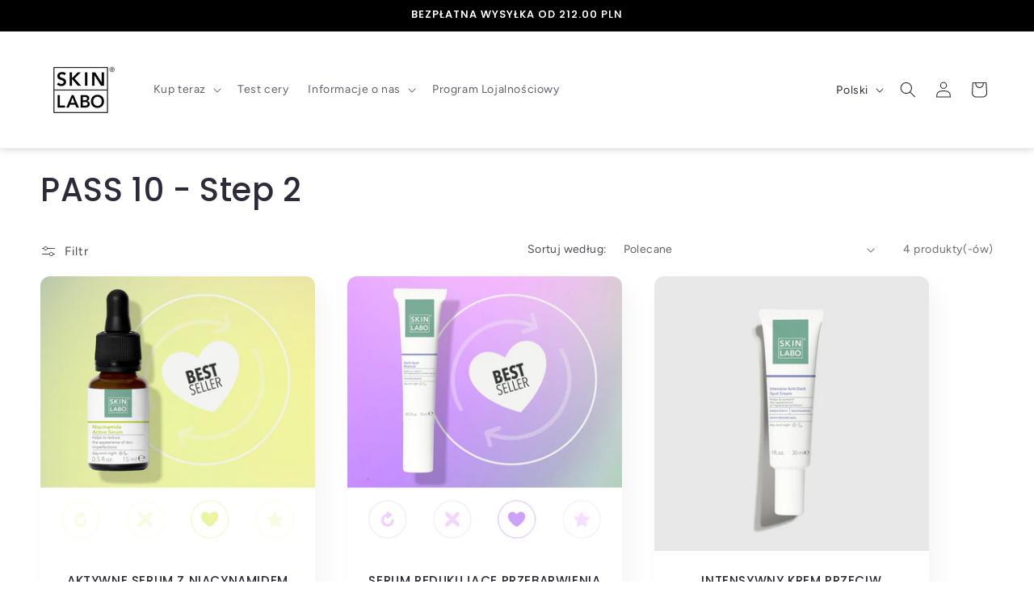

--- FILE ---
content_type: text/html; charset=utf-8
request_url: https://skinlabo.pl/collections/pass-10-step-2
body_size: 123561
content:
<!doctype html>
<html class="no-js" lang="pl">
  <head>
	<script src="//skinlabo.pl/cdn/shop/files/pandectes-rules.js?v=8483842029935531776"></script>
	
	
	<script src="https://code.jquery.com/jquery-3.6.4.min.js"></script>


 <script>
  $(window).scroll(function() {
    if (document.getElementById('limoniapps-discountninja-stickybar-wrapper')) {
      var targetOffset = $('.announcement-bar-section').offset().top;
      function toggleBodyClass() {
        var scrollPosition = $(window).scrollTop();
        if (scrollPosition > targetOffset) {
          $('body').addClass('scrolled');
        } else {
          $('body').removeClass('scrolled');
        }
      }
       
      toggleBodyClass();

      
        
            var elementHeight = $("#limoniapps-discountninja-stickybar-wrapper").height();
            document.documentElement.style.setProperty('--limo-height', elementHeight + 'px');
            toggleBodyClass();
        
       

      };
      });
  </script>  

    
    <meta charset="utf-8">
    <meta http-equiv="X-UA-Compatible" content="IE=edge">
    <meta name="viewport" content="width=device-width,initial-scale=1">
    <meta name="theme-color" content="">
    <link rel="canonical" href="https://skinlabo.pl/collections/pass-10-step-2"><link rel="icon" type="image/png" href="//skinlabo.pl/cdn/shop/files/Logo_SkinLabo_Black.png?crop=center&height=32&v=1751893677&width=32"><link rel="preconnect" href="https://fonts.shopifycdn.com" crossorigin><title>
      PASS 10 - Step 2
 &ndash; SkinLabo</title>

    

    

<meta property="og:site_name" content="SkinLabo">
<meta property="og:url" content="https://skinlabo.pl/collections/pass-10-step-2">
<meta property="og:title" content="PASS 10 - Step 2">
<meta property="og:type" content="website">
<meta property="og:description" content="Oferujemy spersonalizowane rozwiązania w zakresie pielęgnacji skóry.
Innowacje i badania mające na celu zaspokojenie specyficznych potrzeb skóry, dzięki wyborowi najlepszych włoskich laboratoriów badawczych. 
Czyste i esencjonalne formuły w połączeniu ze zrównoważonymi wyborami w celu zmniejszenia wpływu na planetę."><meta property="og:image" content="http://skinlabo.pl/cdn/shop/files/Asset_1.png?v=1707330646">
  <meta property="og:image:secure_url" content="https://skinlabo.pl/cdn/shop/files/Asset_1.png?v=1707330646">
  <meta property="og:image:width" content="1201">
  <meta property="og:image:height" content="629"><meta name="twitter:card" content="summary_large_image">
<meta name="twitter:title" content="PASS 10 - Step 2">
<meta name="twitter:description" content="Oferujemy spersonalizowane rozwiązania w zakresie pielęgnacji skóry.
Innowacje i badania mające na celu zaspokojenie specyficznych potrzeb skóry, dzięki wyborowi najlepszych włoskich laboratoriów badawczych. 
Czyste i esencjonalne formuły w połączeniu ze zrównoważonymi wyborami w celu zmniejszenia wpływu na planetę.">


    <script src="//skinlabo.pl/cdn/shop/t/10/assets/constants.js?v=58251544750838685771721635275" defer="defer"></script>
    <script src="//skinlabo.pl/cdn/shop/t/10/assets/pubsub.js?v=158357773527763999511721635275" defer="defer"></script>
    <script src="//skinlabo.pl/cdn/shop/t/10/assets/global.js?v=113367515774722599301721635275" defer="defer"></script><script src="//skinlabo.pl/cdn/shop/t/10/assets/animations.js?v=88693664871331136111721635275" defer="defer"></script><script>window.performance && window.performance.mark && window.performance.mark('shopify.content_for_header.start');</script><meta name="google-site-verification" content="0r5K3zc1A4CUZTbgKBzscYbqZkq0LH4dJCfWA3SFOms">
<meta name="facebook-domain-verification" content="bqeggywzbsvmjfgzwm06a1tpwbim2y">
<meta id="shopify-digital-wallet" name="shopify-digital-wallet" content="/82352242984/digital_wallets/dialog">
<meta name="shopify-checkout-api-token" content="48bfbe43b40976c5f83bd89cda1e4cf9">
<meta id="in-context-paypal-metadata" data-shop-id="82352242984" data-venmo-supported="false" data-environment="production" data-locale="pl_PL" data-paypal-v4="true" data-currency="EUR">
<link rel="alternate" type="application/atom+xml" title="Feed" href="/collections/pass-10-step-2.atom" />
<link rel="alternate" hreflang="x-default" href="https://skinlabo.com/collections/pass-10-step-2">
<link rel="alternate" hreflang="it-IT" href="https://skinlabo.com/collections/pass-10-step-2">
<link rel="alternate" hreflang="es-IT" href="https://skinlabo.com/es/collections/pass-10-step-2">
<link rel="alternate" hreflang="fr-IT" href="https://skinlabo.com/fr/collections/pass-10-step-2">
<link rel="alternate" hreflang="de-IT" href="https://skinlabo.com/de/collections/pass-10-step-2">
<link rel="alternate" hreflang="el-IT" href="https://skinlabo.com/el/collections/pass-10-step-2">
<link rel="alternate" hreflang="pl-IT" href="https://skinlabo.com/pl/collections/pass-10-step-2">
<link rel="alternate" hreflang="pt-IT" href="https://skinlabo.com/pt/collections/pass-10-step-2">
<link rel="alternate" hreflang="ro-IT" href="https://skinlabo.com/ro/collections/pass-10-step-2">
<link rel="alternate" hreflang="cs-IT" href="https://skinlabo.com/cs/collections/pass-10-step-2">
<link rel="alternate" hreflang="en-IT" href="https://skinlabo.com/en/collections/pass-10-step-2">
<link rel="alternate" type="application/json+oembed" href="https://skinlabo.pl/collections/pass-10-step-2.oembed">
<script async="async" src="/checkouts/internal/preloads.js?locale=pl-IT"></script>
<link rel="preconnect" href="https://shop.app" crossorigin="anonymous">
<script async="async" src="https://shop.app/checkouts/internal/preloads.js?locale=pl-IT&shop_id=82352242984" crossorigin="anonymous"></script>
<script id="apple-pay-shop-capabilities" type="application/json">{"shopId":82352242984,"countryCode":"IT","currencyCode":"EUR","merchantCapabilities":["supports3DS"],"merchantId":"gid:\/\/shopify\/Shop\/82352242984","merchantName":"SkinLabo","requiredBillingContactFields":["postalAddress","email","phone"],"requiredShippingContactFields":["postalAddress","email","phone"],"shippingType":"shipping","supportedNetworks":["visa","maestro","masterCard","amex"],"total":{"type":"pending","label":"SkinLabo","amount":"1.00"},"shopifyPaymentsEnabled":true,"supportsSubscriptions":true}</script>
<script id="shopify-features" type="application/json">{"accessToken":"48bfbe43b40976c5f83bd89cda1e4cf9","betas":["rich-media-storefront-analytics"],"domain":"skinlabo.pl","predictiveSearch":true,"shopId":82352242984,"locale":"pl"}</script>
<script>var Shopify = Shopify || {};
Shopify.shop = "skinlabo-impssbl-prod.myshopify.com";
Shopify.locale = "pl";
Shopify.currency = {"active":"EUR","rate":"1.0"};
Shopify.country = "IT";
Shopify.theme = {"name":"Mod - 22\/07 Sense","id":169586393384,"schema_name":"Sense","schema_version":"12.0.0","theme_store_id":1356,"role":"main"};
Shopify.theme.handle = "null";
Shopify.theme.style = {"id":null,"handle":null};
Shopify.cdnHost = "skinlabo.pl/cdn";
Shopify.routes = Shopify.routes || {};
Shopify.routes.root = "/";</script>
<script type="module">!function(o){(o.Shopify=o.Shopify||{}).modules=!0}(window);</script>
<script>!function(o){function n(){var o=[];function n(){o.push(Array.prototype.slice.apply(arguments))}return n.q=o,n}var t=o.Shopify=o.Shopify||{};t.loadFeatures=n(),t.autoloadFeatures=n()}(window);</script>
<script>
  window.ShopifyPay = window.ShopifyPay || {};
  window.ShopifyPay.apiHost = "shop.app\/pay";
  window.ShopifyPay.redirectState = null;
</script>
<script id="shop-js-analytics" type="application/json">{"pageType":"collection"}</script>
<script defer="defer" async type="module" src="//skinlabo.pl/cdn/shopifycloud/shop-js/modules/v2/client.init-shop-cart-sync_DeEy3V1s.pl.esm.js"></script>
<script defer="defer" async type="module" src="//skinlabo.pl/cdn/shopifycloud/shop-js/modules/v2/chunk.common_mJSJOd4y.esm.js"></script>
<script defer="defer" async type="module" src="//skinlabo.pl/cdn/shopifycloud/shop-js/modules/v2/chunk.modal_C7E2BPry.esm.js"></script>
<script type="module">
  await import("//skinlabo.pl/cdn/shopifycloud/shop-js/modules/v2/client.init-shop-cart-sync_DeEy3V1s.pl.esm.js");
await import("//skinlabo.pl/cdn/shopifycloud/shop-js/modules/v2/chunk.common_mJSJOd4y.esm.js");
await import("//skinlabo.pl/cdn/shopifycloud/shop-js/modules/v2/chunk.modal_C7E2BPry.esm.js");

  window.Shopify.SignInWithShop?.initShopCartSync?.({"fedCMEnabled":true,"windoidEnabled":true});

</script>
<script>
  window.Shopify = window.Shopify || {};
  if (!window.Shopify.featureAssets) window.Shopify.featureAssets = {};
  window.Shopify.featureAssets['shop-js'] = {"shop-cart-sync":["modules/v2/client.shop-cart-sync__QhiXAbC.pl.esm.js","modules/v2/chunk.common_mJSJOd4y.esm.js","modules/v2/chunk.modal_C7E2BPry.esm.js"],"init-fed-cm":["modules/v2/client.init-fed-cm_BTE_qydy.pl.esm.js","modules/v2/chunk.common_mJSJOd4y.esm.js","modules/v2/chunk.modal_C7E2BPry.esm.js"],"shop-toast-manager":["modules/v2/client.shop-toast-manager_CXOgAFno.pl.esm.js","modules/v2/chunk.common_mJSJOd4y.esm.js","modules/v2/chunk.modal_C7E2BPry.esm.js"],"init-shop-cart-sync":["modules/v2/client.init-shop-cart-sync_DeEy3V1s.pl.esm.js","modules/v2/chunk.common_mJSJOd4y.esm.js","modules/v2/chunk.modal_C7E2BPry.esm.js"],"shop-button":["modules/v2/client.shop-button_D7Aon8Hw.pl.esm.js","modules/v2/chunk.common_mJSJOd4y.esm.js","modules/v2/chunk.modal_C7E2BPry.esm.js"],"init-windoid":["modules/v2/client.init-windoid_DpUto08O.pl.esm.js","modules/v2/chunk.common_mJSJOd4y.esm.js","modules/v2/chunk.modal_C7E2BPry.esm.js"],"shop-cash-offers":["modules/v2/client.shop-cash-offers_BAaJcj4d.pl.esm.js","modules/v2/chunk.common_mJSJOd4y.esm.js","modules/v2/chunk.modal_C7E2BPry.esm.js"],"pay-button":["modules/v2/client.pay-button_DnuifKjM.pl.esm.js","modules/v2/chunk.common_mJSJOd4y.esm.js","modules/v2/chunk.modal_C7E2BPry.esm.js"],"init-customer-accounts":["modules/v2/client.init-customer-accounts_Bjid-30M.pl.esm.js","modules/v2/client.shop-login-button_Cko_UfGV.pl.esm.js","modules/v2/chunk.common_mJSJOd4y.esm.js","modules/v2/chunk.modal_C7E2BPry.esm.js"],"avatar":["modules/v2/client.avatar_BTnouDA3.pl.esm.js"],"checkout-modal":["modules/v2/client.checkout-modal_BmiRKZUi.pl.esm.js","modules/v2/chunk.common_mJSJOd4y.esm.js","modules/v2/chunk.modal_C7E2BPry.esm.js"],"init-shop-for-new-customer-accounts":["modules/v2/client.init-shop-for-new-customer-accounts_MqkCWFEL.pl.esm.js","modules/v2/client.shop-login-button_Cko_UfGV.pl.esm.js","modules/v2/chunk.common_mJSJOd4y.esm.js","modules/v2/chunk.modal_C7E2BPry.esm.js"],"init-customer-accounts-sign-up":["modules/v2/client.init-customer-accounts-sign-up_BU4FlLvu.pl.esm.js","modules/v2/client.shop-login-button_Cko_UfGV.pl.esm.js","modules/v2/chunk.common_mJSJOd4y.esm.js","modules/v2/chunk.modal_C7E2BPry.esm.js"],"init-shop-email-lookup-coordinator":["modules/v2/client.init-shop-email-lookup-coordinator_CeEobX1q.pl.esm.js","modules/v2/chunk.common_mJSJOd4y.esm.js","modules/v2/chunk.modal_C7E2BPry.esm.js"],"shop-follow-button":["modules/v2/client.shop-follow-button_CXok880o.pl.esm.js","modules/v2/chunk.common_mJSJOd4y.esm.js","modules/v2/chunk.modal_C7E2BPry.esm.js"],"shop-login-button":["modules/v2/client.shop-login-button_Cko_UfGV.pl.esm.js","modules/v2/chunk.common_mJSJOd4y.esm.js","modules/v2/chunk.modal_C7E2BPry.esm.js"],"shop-login":["modules/v2/client.shop-login_D_9UqMzo.pl.esm.js","modules/v2/chunk.common_mJSJOd4y.esm.js","modules/v2/chunk.modal_C7E2BPry.esm.js"],"lead-capture":["modules/v2/client.lead-capture_B5UTbzJs.pl.esm.js","modules/v2/chunk.common_mJSJOd4y.esm.js","modules/v2/chunk.modal_C7E2BPry.esm.js"],"payment-terms":["modules/v2/client.payment-terms_CN-pv6Ad.pl.esm.js","modules/v2/chunk.common_mJSJOd4y.esm.js","modules/v2/chunk.modal_C7E2BPry.esm.js"]};
</script>
<script>(function() {
  var isLoaded = false;
  function asyncLoad() {
    if (isLoaded) return;
    isLoaded = true;
    var urls = ["https:\/\/cdn1.stamped.io\/files\/widget.min.js?shop=skinlabo-impssbl-prod.myshopify.com","https:\/\/static.loloyal.com\/boom-cend\/entry-js\/boom-cend.js?shop=skinlabo-impssbl-prod.myshopify.com","https:\/\/sdks.automizely.com\/conversions\/v1\/conversions.js?app_connection_id=294fa561bac942ec8c8b3e965d651150\u0026mapped_org_id=54cab9a9a7f5473bddaac2370418cc97_v1\u0026shop=skinlabo-impssbl-prod.myshopify.com","https:\/\/s3.eu-west-1.amazonaws.com\/production-klarna-il-shopify-osm\/cf16d4fd57b31228611f3dddf619cc82993cf63f\/skinlabo-impssbl-prod.myshopify.com-1721657577248.js?shop=skinlabo-impssbl-prod.myshopify.com","https:\/\/ecommplugins-scripts.trustpilot.com\/v2.1\/js\/header.min.js?settings=eyJrZXkiOiJRZzFxcFBvVEpYS0hPMk9OIiwicyI6Im5vbmUifQ==\u0026shop=skinlabo-impssbl-prod.myshopify.com","https:\/\/ecommplugins-trustboxsettings.trustpilot.com\/skinlabo-impssbl-prod.myshopify.com.js?settings=1730104180718\u0026shop=skinlabo-impssbl-prod.myshopify.com","https:\/\/cdn.hello-charles.com\/charles-satellite\/1.x\/charles-snippet.js?proxy_vendor=shopify\u0026universe_uri=https:\/\/skinlabo.hello-charles.com\u0026script_id=02f44904-ea05-4b3c-a456-2be8bf7b5bc6\u0026shop=skinlabo-impssbl-prod.myshopify.com","https:\/\/admin.revenuehunt.com\/embed.js?shop=skinlabo-impssbl-prod.myshopify.com","https:\/\/api-na1.hubapi.com\/scriptloader\/v1\/4367502.js?shop=skinlabo-impssbl-prod.myshopify.com"];
    for (var i = 0; i < urls.length; i++) {
      var s = document.createElement('script');
      s.type = 'text/javascript';
      s.async = true;
      s.src = urls[i];
      var x = document.getElementsByTagName('script')[0];
      x.parentNode.insertBefore(s, x);
    }
  };
  if(window.attachEvent) {
    window.attachEvent('onload', asyncLoad);
  } else {
    window.addEventListener('load', asyncLoad, false);
  }
})();</script>
<script id="__st">var __st={"a":82352242984,"offset":3600,"reqid":"d4848ccd-4c2b-48fb-8712-1dfd02192f23-1769631857","pageurl":"skinlabo.pl\/collections\/pass-10-step-2","u":"d53f0e5addab","p":"collection","rtyp":"collection","rid":472814715176};</script>
<script>window.ShopifyPaypalV4VisibilityTracking = true;</script>
<script id="captcha-bootstrap">!function(){'use strict';const t='contact',e='account',n='new_comment',o=[[t,t],['blogs',n],['comments',n],[t,'customer']],c=[[e,'customer_login'],[e,'guest_login'],[e,'recover_customer_password'],[e,'create_customer']],r=t=>t.map((([t,e])=>`form[action*='/${t}']:not([data-nocaptcha='true']) input[name='form_type'][value='${e}']`)).join(','),a=t=>()=>t?[...document.querySelectorAll(t)].map((t=>t.form)):[];function s(){const t=[...o],e=r(t);return a(e)}const i='password',u='form_key',d=['recaptcha-v3-token','g-recaptcha-response','h-captcha-response',i],f=()=>{try{return window.sessionStorage}catch{return}},m='__shopify_v',_=t=>t.elements[u];function p(t,e,n=!1){try{const o=window.sessionStorage,c=JSON.parse(o.getItem(e)),{data:r}=function(t){const{data:e,action:n}=t;return t[m]||n?{data:e,action:n}:{data:t,action:n}}(c);for(const[e,n]of Object.entries(r))t.elements[e]&&(t.elements[e].value=n);n&&o.removeItem(e)}catch(o){console.error('form repopulation failed',{error:o})}}const l='form_type',E='cptcha';function T(t){t.dataset[E]=!0}const w=window,h=w.document,L='Shopify',v='ce_forms',y='captcha';let A=!1;((t,e)=>{const n=(g='f06e6c50-85a8-45c8-87d0-21a2b65856fe',I='https://cdn.shopify.com/shopifycloud/storefront-forms-hcaptcha/ce_storefront_forms_captcha_hcaptcha.v1.5.2.iife.js',D={infoText:'Chronione przez hCaptcha',privacyText:'Prywatność',termsText:'Warunki'},(t,e,n)=>{const o=w[L][v],c=o.bindForm;if(c)return c(t,g,e,D).then(n);var r;o.q.push([[t,g,e,D],n]),r=I,A||(h.body.append(Object.assign(h.createElement('script'),{id:'captcha-provider',async:!0,src:r})),A=!0)});var g,I,D;w[L]=w[L]||{},w[L][v]=w[L][v]||{},w[L][v].q=[],w[L][y]=w[L][y]||{},w[L][y].protect=function(t,e){n(t,void 0,e),T(t)},Object.freeze(w[L][y]),function(t,e,n,w,h,L){const[v,y,A,g]=function(t,e,n){const i=e?o:[],u=t?c:[],d=[...i,...u],f=r(d),m=r(i),_=r(d.filter((([t,e])=>n.includes(e))));return[a(f),a(m),a(_),s()]}(w,h,L),I=t=>{const e=t.target;return e instanceof HTMLFormElement?e:e&&e.form},D=t=>v().includes(t);t.addEventListener('submit',(t=>{const e=I(t);if(!e)return;const n=D(e)&&!e.dataset.hcaptchaBound&&!e.dataset.recaptchaBound,o=_(e),c=g().includes(e)&&(!o||!o.value);(n||c)&&t.preventDefault(),c&&!n&&(function(t){try{if(!f())return;!function(t){const e=f();if(!e)return;const n=_(t);if(!n)return;const o=n.value;o&&e.removeItem(o)}(t);const e=Array.from(Array(32),(()=>Math.random().toString(36)[2])).join('');!function(t,e){_(t)||t.append(Object.assign(document.createElement('input'),{type:'hidden',name:u})),t.elements[u].value=e}(t,e),function(t,e){const n=f();if(!n)return;const o=[...t.querySelectorAll(`input[type='${i}']`)].map((({name:t})=>t)),c=[...d,...o],r={};for(const[a,s]of new FormData(t).entries())c.includes(a)||(r[a]=s);n.setItem(e,JSON.stringify({[m]:1,action:t.action,data:r}))}(t,e)}catch(e){console.error('failed to persist form',e)}}(e),e.submit())}));const S=(t,e)=>{t&&!t.dataset[E]&&(n(t,e.some((e=>e===t))),T(t))};for(const o of['focusin','change'])t.addEventListener(o,(t=>{const e=I(t);D(e)&&S(e,y())}));const B=e.get('form_key'),M=e.get(l),P=B&&M;t.addEventListener('DOMContentLoaded',(()=>{const t=y();if(P)for(const e of t)e.elements[l].value===M&&p(e,B);[...new Set([...A(),...v().filter((t=>'true'===t.dataset.shopifyCaptcha))])].forEach((e=>S(e,t)))}))}(h,new URLSearchParams(w.location.search),n,t,e,['guest_login'])})(!0,!0)}();</script>
<script integrity="sha256-4kQ18oKyAcykRKYeNunJcIwy7WH5gtpwJnB7kiuLZ1E=" data-source-attribution="shopify.loadfeatures" defer="defer" src="//skinlabo.pl/cdn/shopifycloud/storefront/assets/storefront/load_feature-a0a9edcb.js" crossorigin="anonymous"></script>
<script crossorigin="anonymous" defer="defer" src="//skinlabo.pl/cdn/shopifycloud/storefront/assets/shopify_pay/storefront-65b4c6d7.js?v=20250812"></script>
<script data-source-attribution="shopify.dynamic_checkout.dynamic.init">var Shopify=Shopify||{};Shopify.PaymentButton=Shopify.PaymentButton||{isStorefrontPortableWallets:!0,init:function(){window.Shopify.PaymentButton.init=function(){};var t=document.createElement("script");t.src="https://skinlabo.pl/cdn/shopifycloud/portable-wallets/latest/portable-wallets.pl.js",t.type="module",document.head.appendChild(t)}};
</script>
<script data-source-attribution="shopify.dynamic_checkout.buyer_consent">
  function portableWalletsHideBuyerConsent(e){var t=document.getElementById("shopify-buyer-consent"),n=document.getElementById("shopify-subscription-policy-button");t&&n&&(t.classList.add("hidden"),t.setAttribute("aria-hidden","true"),n.removeEventListener("click",e))}function portableWalletsShowBuyerConsent(e){var t=document.getElementById("shopify-buyer-consent"),n=document.getElementById("shopify-subscription-policy-button");t&&n&&(t.classList.remove("hidden"),t.removeAttribute("aria-hidden"),n.addEventListener("click",e))}window.Shopify?.PaymentButton&&(window.Shopify.PaymentButton.hideBuyerConsent=portableWalletsHideBuyerConsent,window.Shopify.PaymentButton.showBuyerConsent=portableWalletsShowBuyerConsent);
</script>
<script data-source-attribution="shopify.dynamic_checkout.cart.bootstrap">document.addEventListener("DOMContentLoaded",(function(){function t(){return document.querySelector("shopify-accelerated-checkout-cart, shopify-accelerated-checkout")}if(t())Shopify.PaymentButton.init();else{new MutationObserver((function(e,n){t()&&(Shopify.PaymentButton.init(),n.disconnect())})).observe(document.body,{childList:!0,subtree:!0})}}));
</script>
<link id="shopify-accelerated-checkout-styles" rel="stylesheet" media="screen" href="https://skinlabo.pl/cdn/shopifycloud/portable-wallets/latest/accelerated-checkout-backwards-compat.css" crossorigin="anonymous">
<style id="shopify-accelerated-checkout-cart">
        #shopify-buyer-consent {
  margin-top: 1em;
  display: inline-block;
  width: 100%;
}

#shopify-buyer-consent.hidden {
  display: none;
}

#shopify-subscription-policy-button {
  background: none;
  border: none;
  padding: 0;
  text-decoration: underline;
  font-size: inherit;
  cursor: pointer;
}

#shopify-subscription-policy-button::before {
  box-shadow: none;
}

      </style>
<script id="sections-script" data-sections="header" defer="defer" src="//skinlabo.pl/cdn/shop/t/10/compiled_assets/scripts.js?v=3675"></script>
<script>window.performance && window.performance.mark && window.performance.mark('shopify.content_for_header.end');</script>


    <style data-shopify>
      @font-face {
  font-family: Figtree;
  font-weight: 400;
  font-style: normal;
  font-display: swap;
  src: url("//skinlabo.pl/cdn/fonts/figtree/figtree_n4.3c0838aba1701047e60be6a99a1b0a40ce9b8419.woff2") format("woff2"),
       url("//skinlabo.pl/cdn/fonts/figtree/figtree_n4.c0575d1db21fc3821f17fd6617d3dee552312137.woff") format("woff");
}

      @font-face {
  font-family: Figtree;
  font-weight: 700;
  font-style: normal;
  font-display: swap;
  src: url("//skinlabo.pl/cdn/fonts/figtree/figtree_n7.2fd9bfe01586148e644724096c9d75e8c7a90e55.woff2") format("woff2"),
       url("//skinlabo.pl/cdn/fonts/figtree/figtree_n7.ea05de92d862f9594794ab281c4c3a67501ef5fc.woff") format("woff");
}

      @font-face {
  font-family: Figtree;
  font-weight: 400;
  font-style: italic;
  font-display: swap;
  src: url("//skinlabo.pl/cdn/fonts/figtree/figtree_i4.89f7a4275c064845c304a4cf8a4a586060656db2.woff2") format("woff2"),
       url("//skinlabo.pl/cdn/fonts/figtree/figtree_i4.6f955aaaafc55a22ffc1f32ecf3756859a5ad3e2.woff") format("woff");
}

      @font-face {
  font-family: Figtree;
  font-weight: 700;
  font-style: italic;
  font-display: swap;
  src: url("//skinlabo.pl/cdn/fonts/figtree/figtree_i7.06add7096a6f2ab742e09ec7e498115904eda1fe.woff2") format("woff2"),
       url("//skinlabo.pl/cdn/fonts/figtree/figtree_i7.ee584b5fcaccdbb5518c0228158941f8df81b101.woff") format("woff");
}

      @font-face {
  font-family: Poppins;
  font-weight: 500;
  font-style: normal;
  font-display: swap;
  src: url("//skinlabo.pl/cdn/fonts/poppins/poppins_n5.ad5b4b72b59a00358afc706450c864c3c8323842.woff2") format("woff2"),
       url("//skinlabo.pl/cdn/fonts/poppins/poppins_n5.33757fdf985af2d24b32fcd84c9a09224d4b2c39.woff") format("woff");
}


      
        :root,
        .color-background-1 {
          --color-background: 255,255,255;
        
          --gradient-background: #ffffff;
        

        

        --color-foreground: 46,42,57;
        --color-background-contrast: 191,191,191;
        --color-shadow: 46,42,57;
        --color-button: 0,0,0;
        --color-button-text: 253,251,247;
        --color-secondary-button: 255,255,255;
        --color-secondary-button-text: 46,42,57;
        --color-link: 46,42,57;
        --color-badge-foreground: 46,42,57;
        --color-badge-background: 255,255,255;
        --color-badge-border: 46,42,57;
        --payment-terms-background-color: rgb(255 255 255);
      }
      
        
        .color-background-2 {
          --color-background: 237,255,167;
        
          --gradient-background: radial-gradient(rgba(255, 229, 229, 1), rgba(255, 224, 218, 1) 25%, rgba(215, 255, 137, 1) 100%);
        

        

        --color-foreground: 46,42,57;
        --color-background-contrast: 211,255,39;
        --color-shadow: 46,42,57;
        --color-button: 46,42,57;
        --color-button-text: 237,255,167;
        --color-secondary-button: 237,255,167;
        --color-secondary-button-text: 46,42,57;
        --color-link: 46,42,57;
        --color-badge-foreground: 46,42,57;
        --color-badge-background: 237,255,167;
        --color-badge-border: 46,42,57;
        --payment-terms-background-color: rgb(237 255 167);
      }
      
        
        .color-inverse {
          --color-background: 113,113,113;
        
          --gradient-background: #717171;
        

        

        --color-foreground: 253,251,247;
        --color-background-contrast: 49,49,49;
        --color-shadow: 46,42,57;
        --color-button: 253,251,247;
        --color-button-text: 113,113,113;
        --color-secondary-button: 113,113,113;
        --color-secondary-button-text: 253,251,247;
        --color-link: 253,251,247;
        --color-badge-foreground: 253,251,247;
        --color-badge-background: 113,113,113;
        --color-badge-border: 253,251,247;
        --payment-terms-background-color: rgb(113 113 113);
      }
      
        
        .color-accent-1 {
          --color-background: 155,4,111;
        
          --gradient-background: #9b046f;
        

        

        --color-foreground: 253,251,247;
        --color-background-contrast: 180,5,129;
        --color-shadow: 46,42,57;
        --color-button: 253,251,247;
        --color-button-text: 155,4,111;
        --color-secondary-button: 155,4,111;
        --color-secondary-button-text: 253,251,247;
        --color-link: 253,251,247;
        --color-badge-foreground: 253,251,247;
        --color-badge-background: 155,4,111;
        --color-badge-border: 253,251,247;
        --payment-terms-background-color: rgb(155 4 111);
      }
      
        
        .color-accent-2 {
          --color-background: 94,54,83;
        
          --gradient-background: linear-gradient(320deg, rgba(134, 16, 106, 1), rgba(94, 54, 83, 1) 100%);
        

        

        --color-foreground: 253,251,247;
        --color-background-contrast: 13,7,11;
        --color-shadow: 46,42,57;
        --color-button: 253,251,247;
        --color-button-text: 94,54,83;
        --color-secondary-button: 94,54,83;
        --color-secondary-button-text: 253,251,247;
        --color-link: 253,251,247;
        --color-badge-foreground: 253,251,247;
        --color-badge-background: 94,54,83;
        --color-badge-border: 253,251,247;
        --payment-terms-background-color: rgb(94 54 83);
      }
      
        
        .color-scheme-da92b3b2-d0af-4343-8552-207f3a08be1c {
          --color-background: 245,245,245;
        
          --gradient-background: #f5f5f5;
        

        

        --color-foreground: 46,42,57;
        --color-background-contrast: 181,181,181;
        --color-shadow: 46,42,57;
        --color-button: 0,0,0;
        --color-button-text: 255,255,255;
        --color-secondary-button: 245,245,245;
        --color-secondary-button-text: 0,0,0;
        --color-link: 0,0,0;
        --color-badge-foreground: 46,42,57;
        --color-badge-background: 245,245,245;
        --color-badge-border: 46,42,57;
        --payment-terms-background-color: rgb(245 245 245);
      }
      
        
        .color-scheme-e091b04a-c80f-4674-b811-f634118b9d25 {
          --color-background: 0,0,0;
        
          --gradient-background: #000000;
        

        

        --color-foreground: 255,255,255;
        --color-background-contrast: 128,128,128;
        --color-shadow: 46,42,57;
        --color-button: 255,255,255;
        --color-button-text: 129,174,155;
        --color-secondary-button: 0,0,0;
        --color-secondary-button-text: 255,255,255;
        --color-link: 255,255,255;
        --color-badge-foreground: 255,255,255;
        --color-badge-background: 0,0,0;
        --color-badge-border: 255,255,255;
        --payment-terms-background-color: rgb(0 0 0);
      }
      
        
        .color-scheme-2db845fa-3b49-46a2-bb79-37fa7ea5cec1 {
          --color-background: 255,255,255;
        
          --gradient-background: #ffffff;
        

        

        --color-foreground: 255,255,255;
        --color-background-contrast: 191,191,191;
        --color-shadow: 46,42,57;
        --color-button: 129,174,155;
        --color-button-text: 255,255,255;
        --color-secondary-button: 255,255,255;
        --color-secondary-button-text: 129,174,155;
        --color-link: 129,174,155;
        --color-badge-foreground: 255,255,255;
        --color-badge-background: 255,255,255;
        --color-badge-border: 255,255,255;
        --payment-terms-background-color: rgb(255 255 255);
      }
      
        
        .color-scheme-d182c525-216c-46d3-a01c-06240bd21760 {
          --color-background: 236,252,247;
        
          --gradient-background: #ecfcf7;
        

        

        --color-foreground: 46,42,57;
        --color-background-contrast: 126,235,201;
        --color-shadow: 46,42,57;
        --color-button: 129,174,155;
        --color-button-text: 255,255,255;
        --color-secondary-button: 236,252,247;
        --color-secondary-button-text: 129,174,155;
        --color-link: 129,174,155;
        --color-badge-foreground: 46,42,57;
        --color-badge-background: 236,252,247;
        --color-badge-border: 46,42,57;
        --payment-terms-background-color: rgb(236 252 247);
      }
      

      body, .color-background-1, .color-background-2, .color-inverse, .color-accent-1, .color-accent-2, .color-scheme-da92b3b2-d0af-4343-8552-207f3a08be1c, .color-scheme-e091b04a-c80f-4674-b811-f634118b9d25, .color-scheme-2db845fa-3b49-46a2-bb79-37fa7ea5cec1, .color-scheme-d182c525-216c-46d3-a01c-06240bd21760 {
        color: rgba(var(--color-foreground), 0.75);
        background-color: rgb(var(--color-background));
      }

      :root {
        --font-body-family: Figtree, sans-serif;
        --font-body-style: normal;
        --font-body-weight: 400;
        --font-body-weight-bold: 700;

        --font-heading-family: Poppins, sans-serif;
        --font-heading-style: normal;
        --font-heading-weight: 500;

        --font-body-scale: 1.0;
        --font-heading-scale: 1.0;

        --media-padding: px;
        --media-border-opacity: 0.1;
        --media-border-width: 0px;
        --media-radius: 0px;
        --media-shadow-opacity: 0.1;
        --media-shadow-horizontal-offset: 0px;
        --media-shadow-vertical-offset: 0px;
        --media-shadow-blur-radius: 0px;
        --media-shadow-visible: 1;

        --page-width: 160rem;
        --page-width-margin: 0rem;

        --product-card-image-padding: 0.0rem;
        --product-card-corner-radius: 1.2rem;
        --product-card-text-alignment: center;
        --product-card-border-width: 0.0rem;
        --product-card-border-opacity: 0.1;
        --product-card-shadow-opacity: 0.05;
        --product-card-shadow-visible: 1;
        --product-card-shadow-horizontal-offset: 1.0rem;
        --product-card-shadow-vertical-offset: 1.0rem;
        --product-card-shadow-blur-radius: 3.5rem;

        --collection-card-image-padding: 0.0rem;
        --collection-card-corner-radius: 1.2rem;
        --collection-card-text-alignment: center;
        --collection-card-border-width: 0.0rem;
        --collection-card-border-opacity: 0.1;
        --collection-card-shadow-opacity: 0.05;
        --collection-card-shadow-visible: 1;
        --collection-card-shadow-horizontal-offset: 1.0rem;
        --collection-card-shadow-vertical-offset: 1.0rem;
        --collection-card-shadow-blur-radius: 3.5rem;

        --blog-card-image-padding: 0.0rem;
        --blog-card-corner-radius: 1.2rem;
        --blog-card-text-alignment: center;
        --blog-card-border-width: 0.0rem;
        --blog-card-border-opacity: 0.1;
        --blog-card-shadow-opacity: 0.05;
        --blog-card-shadow-visible: 1;
        --blog-card-shadow-horizontal-offset: 1.0rem;
        --blog-card-shadow-vertical-offset: 1.0rem;
        --blog-card-shadow-blur-radius: 3.5rem;

        --badge-corner-radius: 2.0rem;

        --popup-border-width: 1px;
        --popup-border-opacity: 0.1;
        --popup-corner-radius: 22px;
        --popup-shadow-opacity: 0.1;
        --popup-shadow-horizontal-offset: 10px;
        --popup-shadow-vertical-offset: 12px;
        --popup-shadow-blur-radius: 20px;

        --drawer-border-width: 1px;
        --drawer-border-opacity: 0.1;
        --drawer-shadow-opacity: 0.0;
        --drawer-shadow-horizontal-offset: 0px;
        --drawer-shadow-vertical-offset: 4px;
        --drawer-shadow-blur-radius: 5px;

        --spacing-sections-desktop: 0px;
        --spacing-sections-mobile: 0px;

        --grid-desktop-vertical-spacing: 40px;
        --grid-desktop-horizontal-spacing: 40px;
        --grid-mobile-vertical-spacing: 20px;
        --grid-mobile-horizontal-spacing: 20px;

        --text-boxes-border-opacity: 0.1;
        --text-boxes-border-width: 0px;
        --text-boxes-radius: 24px;
        --text-boxes-shadow-opacity: 0.0;
        --text-boxes-shadow-visible: 0;
        --text-boxes-shadow-horizontal-offset: 10px;
        --text-boxes-shadow-vertical-offset: 12px;
        --text-boxes-shadow-blur-radius: 20px;

        --buttons-radius: 10px;
        --buttons-radius-outset: 11px;
        --buttons-border-width: 1px;
        --buttons-border-opacity: 0.55;
        --buttons-shadow-opacity: 0.05;
        --buttons-shadow-visible: 1;
        --buttons-shadow-horizontal-offset: 0px;
        --buttons-shadow-vertical-offset: 4px;
        --buttons-shadow-blur-radius: 5px;
        --buttons-border-offset: 0.3px;

        --inputs-radius: 10px;
        --inputs-border-width: 1px;
        --inputs-border-opacity: 0.55;
        --inputs-shadow-opacity: 0.0;
        --inputs-shadow-horizontal-offset: 0px;
        --inputs-margin-offset: 0px;
        --inputs-shadow-vertical-offset: 4px;
        --inputs-shadow-blur-radius: 5px;
        --inputs-radius-outset: 11px;

        --variant-pills-radius: 10px;
        --variant-pills-border-width: 0px;
        --variant-pills-border-opacity: 0.1;
        --variant-pills-shadow-opacity: 0.0;
        --variant-pills-shadow-horizontal-offset: 0px;
        --variant-pills-shadow-vertical-offset: 4px;
        --variant-pills-shadow-blur-radius: 5px;
      }

      *,
      *::before,
      *::after {
        box-sizing: inherit;
      }

      html {
        box-sizing: border-box;
        font-size: calc(var(--font-body-scale) * 62.5%);
        height: 100%;
      }

      body {
        display: grid;
        grid-template-rows: auto auto 1fr auto;
        grid-template-columns: 100%;
        min-height: 100%;
        margin: 0;
        font-size: 1.5rem;
        letter-spacing: 0.06rem;
        line-height: calc(1 + 0.8 / var(--font-body-scale));
        font-family: var(--font-body-family);
        font-style: var(--font-body-style);
        font-weight: var(--font-body-weight);
      }

      @media screen and (min-width: 750px) {
        body {
          font-size: 1.6rem;
        }
      }
    </style>

    <link href="//skinlabo.pl/cdn/shop/t/10/assets/base.css?v=78411112904103263751730230485" rel="stylesheet" type="text/css" media="all" />
<link rel="preload" as="font" href="//skinlabo.pl/cdn/fonts/figtree/figtree_n4.3c0838aba1701047e60be6a99a1b0a40ce9b8419.woff2" type="font/woff2" crossorigin><link rel="preload" as="font" href="//skinlabo.pl/cdn/fonts/poppins/poppins_n5.ad5b4b72b59a00358afc706450c864c3c8323842.woff2" type="font/woff2" crossorigin><link href="//skinlabo.pl/cdn/shop/t/10/assets/component-localization-form.css?v=80016864053863744421721635275" rel="stylesheet" type="text/css" media="all" />
      <script src="//skinlabo.pl/cdn/shop/t/10/assets/localization-form.js?v=161644695336821385561721635275" defer="defer"></script><link
        rel="stylesheet"
        href="//skinlabo.pl/cdn/shop/t/10/assets/component-predictive-search.css?v=118923337488134913561721635275"
        media="print"
        onload="this.media='all'"
      ><script>
      document.documentElement.className = document.documentElement.className.replace('no-js', 'js');
      if (Shopify.designMode) {
        document.documentElement.classList.add('shopify-design-mode');
      }
    </script>
    <style>
      .faqAccordion #panel-01 {
          font-size: 14px;
          font-family: "Harmonia Sans", sans-serif;
          font-weight: 400;
          color: #555;
          text-align: left;
          margin: 0;
      }
      .faqAccordion .plusbutton {
          background-color: white !important;
          border: 0 !important;
          font-size: 16px;
          font-family: "Harmonia Sans", sans-serif;
          font-weight: 600;
          color: #555;
          width: 100%;
          text-align: left;
          padding-bottom: 15px;
          padding-top: 15px;
          border-bottom: 1px solid #81b09a !important;
      }
      .faqAccordion .plusbutton[aria-expanded="true"] {

      }
      .faqAccordion #panel-01[aria-hidden="true"] {
          display: none !important;
      }
    </style>

    <!-- Google Tag Manager -->
    <script>
      (function(w,d,s,l,i){w[l]=w[l]||[];w[l].push({'gtm.start':
      new Date().getTime(),event:'gtm.js'});var f=d.getElementsByTagName(s)[0],
      j=d.createElement(s),dl=l!='dataLayer'?'&l='+l:'';j.async=true;j.src=
      'https://www.googletagmanager.com/gtm.js?id='+i+dl;f.parentNode.insertBefore(j,f);
      })(window,document,'script','dataLayer','GTM-P857M8K6');
    </script>
    <!-- End Google Tag Manager -->

    <script type="text/javascript">
      (function(c,l,a,r,i,t,y){
          c[a]=c[a]||function(){(c[a].q=c[a].q||[]).push(arguments)};
          t=l.createElement(r);t.async=1;t.src="https://www.clarity.ms/tag/"+i;
          y=l.getElementsByTagName(r)[0];y.parentNode.insertBefore(t,y);
      })(window, document, "clarity", "script", "lh1fqypjrr");
    </script>

    <style>
      #HeaderMenu-christmas-edition,#HeaderDrawer-christmas-edition{
        color:#e07194;
      }
    </style>
  <!-- BEGIN app block: shopify://apps/pandectes-gdpr/blocks/banner/58c0baa2-6cc1-480c-9ea6-38d6d559556a -->
  
    
      <!-- TCF is active, scripts are loaded above -->
      
        <script>
          if (!window.PandectesRulesSettings) {
            window.PandectesRulesSettings = {"store":{"id":82352242984,"adminMode":false,"headless":false,"storefrontRootDomain":"","checkoutRootDomain":"","storefrontAccessToken":""},"banner":{"revokableTrigger":false,"cookiesBlockedByDefault":"7","hybridStrict":false,"isActive":true},"geolocation":{"brOnly":false,"caOnly":false,"chOnly":false,"euOnly":false,"jpOnly":false,"thOnly":false,"canadaOnly":false,"globalVisibility":true},"blocker":{"isActive":false,"googleConsentMode":{"isActive":true,"id":"","analyticsId":"","adwordsId":"","adStorageCategory":4,"analyticsStorageCategory":2,"functionalityStorageCategory":1,"personalizationStorageCategory":1,"securityStorageCategory":0,"customEvent":true,"redactData":false,"urlPassthrough":false,"dataLayerProperty":"dataLayer","waitForUpdate":0,"useNativeChannel":true},"facebookPixel":{"isActive":false,"id":"","ldu":false},"microsoft":{},"rakuten":{"isActive":false,"cmp":false,"ccpa":false},"gpcIsActive":false,"klaviyoIsActive":false,"defaultBlocked":7,"patterns":{"whiteList":[],"blackList":{"1":[],"2":[],"4":[],"8":[]},"iframesWhiteList":[],"iframesBlackList":{"1":[],"2":[],"4":[],"8":[]},"beaconsWhiteList":[],"beaconsBlackList":{"1":[],"2":[],"4":[],"8":[]}}}};
            const rulesScript = document.createElement('script');
            window.PandectesRulesSettings.auto = true;
            rulesScript.src = "https://cdn.shopify.com/extensions/019bff45-8283-7132-982f-a6896ff95f38/gdpr-247/assets/pandectes-rules.js";
            const firstChild = document.head.firstChild;
            document.head.insertBefore(rulesScript, firstChild);
          }
        </script>
      
      <script>
        
          window.PandectesSettings = {"store":{"id":82352242984,"plan":"plus","theme":"Mod - 22/07 Sense","primaryLocale":"it","adminMode":false,"headless":false,"storefrontRootDomain":"","checkoutRootDomain":"","storefrontAccessToken":""},"tsPublished":1751898262,"declaration":{"showPurpose":true,"showProvider":true,"declIntroText":"Utilizziamo i cookie per ottimizzare la funzionalità del sito Web, analizzare le prestazioni e fornire un&#39;esperienza personalizzata all&#39;utente. Alcuni cookie sono essenziali per far funzionare e funzionare correttamente il sito web. Questi cookie non possono essere disabilitati. In questa finestra puoi gestire le tue preferenze sui cookie.","showDateGenerated":true},"language":{"unpublished":[],"languageMode":"Multilingual","fallbackLanguage":"it","languageDetection":"locale","languagesSupported":["en","fr","de","el","pl","pt","ro","es","cs"]},"texts":{"managed":{"headerText":{"cs":"Respektujeme vaše soukromí","de":"Wir respektieren deine Privatsphäre","el":"Σεβόμαστε το απόρρητό σας","en":"We respect your privacy","es":"Respetamos tu privacidad","fr":"Nous respectons votre vie privée","it":"Rispettiamo la tua privacy","pl":"Szanujemy twoją prywatność","pt":"Nós respeitamos sua privacidade","ro":"Vă respectăm confidențialitatea"},"consentText":{"cs":"Tento web používá cookies, aby vám zajistil co nejlepší zážitek.","de":"Diese Website verwendet technische Cookies und Profilierung-Cookies von Drittanbietern, um gezielte Werbung und Dienstleistungen entsprechend den Präferenzen des Nutzers zu senden, Inhalte und Anzeigen zu personalisieren, Funktionen für soziale Medien bereitzustellen und unseren Datenverkehr zu analysieren. Wir teilen auch Informationen darüber, wie unsere Website genutzt wird, im Rahmen unserer Webanalyse-, Werbe- und Social-Media-Partner, die diese mit anderen Informationen kombinieren können, die von Ihnen zur Verfügung gestellt wurden oder die sie durch Nutzung der Dienste der Partner gesammelt haben. Das einfache Schließen des Banners bedeutet nicht, dass Sie mit der Verwendung von Cookies und anderen Technologien einverstanden sind. Siehe unsere Cookie- Policy. Die Zustimmung kann durch Anklicken von „Ich akzeptiere alle Cookies“ oder durch Auswahl der verschiedenen Kategorien von Cookies erteilt werden","el":"Αυτός ο ιστότοπος χρησιμοποιεί τεχνικά cookies τρίτων και cookies προφίλ για να σας στέλνει στοχοθετημένες διαφημίσεις και υπηρεσίες σύμφωνα με τις προτιμήσεις σας, να εξατομικεύει το περιεχόμενο και τις διαφημίσεις, να παρέχει λειτουργίες μέσων κοινωνικής δικτύωσης και να αναλύει την επισκεψιμότητά μας. Μοιραζόμαστε επίσης πληροφορίες σχετικά με τον τρόπο που χρησιμοποιείτε τον ιστότοπό μας με τους συνεργάτες μας στον τομέα της διαδικτυακής ανάλυσης, της διαφήμισης και των μέσων κοινωνικής δικτύωσης, οι οποίοι ενδέχεται να τις συνδυάσουν με άλλες πληροφορίες που τους έχετε παράσχει ή που έχουν συλλέξει από τη χρήση των υπηρεσιών τους από εσάς. Το απλό κλείσιμο του μπάνερ δεν συνεπάγεται αποδοχή των cookies και άλλων τεχνολογιών. Δείτε την πολιτική μας για τα cookies.Η συγκατάθεση μπορεί να δοθεί κάνοντας κλικ στο \"Αποδέχομαι όλα τα cookies\" ή επιλέγοντας τις διάφορες κατηγορίες cookies.","en":"This site uses third party technical and profiling cookies to send you targeted advertisements and services in line with your preferences, to personalise content and ads, to provide social media features and to analyse our traffic. We also share information about the way you use our site with our partners who deal with web analytics, advertising and social media partners, who may combine it with other information you have provided to them or that they have collected from your use of their services. Simply closing the banner does not imply acceptance of cookies and other technologies. See our cookie policy.\n\nConsent can be expressed by clicking \"I accept all cookies\" or by selecting the different categories of cookies","es":"Esta página web utiliza cookies técnicas y de perfiles de terceros para enviarte publicidad y servicios adaptados a tus preferencias, personalizar contenidos y anuncios, ofrecer funciones de redes sociales y analizar nuestro tráfico. También compartimos información sobre cómo utilizas nuestra página con nuestros socios de análisis web, publicidad y redes sociales, que pueden combinarla con otra información que les hayas proporcionado o que hayan obtenido de tu uso de sus servicios. El simple hecho de cerrar el banner no implica la aceptación de las cookies y otras tecnologías. Consulta nuestra política de cookies.El consentimiento se puede prestar haciendo clic en «Acepto todas las cookies» o seleccionando las diferentes categorías de cookies","fr":"Ce site utilise des cookies techniques et de profilage de tiers pour vous envoyer des publicités et des services ciblés en fonction de vos préférences, pour personnaliser le contenu et les publicités, pour fournir des fonctions de médias sociaux et pour analyser notre trafic.Nous partageons également des informations sur l'utilisation de notre site avec nos partenaires de réseaux et de médias sociaux, de publicité et d'analyse, qui peuvent combiner celles-ci avec d'autres informations que vous leur avez fournies ou qu'ils ont collectées lors de votre utilisation de leurs services. Le simple fait de fermer la bannière n'implique pas l'acceptation des cookies et autres technologies. Voir notre politique en matière de cookies.Le consentement peut être exprimé en cliquant sur \"J'accepte tous les cookies\" ou en sélectionnant les différentes catégories de cookies","it":"Questo sito utilizza cookie tecnici e di profilazione di terze parti, per inviarti messaggi pubblicitari mirati e servizi in linea con le\ntue preferenze, per personalizzare contenuti ed annunci, per fornire funzionalità dei social media e per analizzare il nostro\ntraffico. Il consenso può essere espresso cliccando \"Accetto tutti” o selezionando le diverse categorie di cookie.","pl":"Ta strona korzysta z plików cookie, aby zapewnić jak najlepsze wrażenia.","pt":"Este sítio utiliza cookies técnicos e de definição de perfis de terceiros para lhe enviar anúncios e serviços direccionados de acordo com as suas preferências, para personalizar conteúdos e anúncios, para fornecer funcionalidades de redes sociais e para analisar o nosso tráfego. Também partilhamos informações sobre a forma como utiliza o nosso sítio com os nossos parceiros de análise da Web, publicidade e redes sociais, que podem combiná-las com outras informações que lhes tenha fornecido ou que tenham recolhido a partir da sua utilização dos respectivos serviços. O simples facto de fechar a faixa não implica a aceitação de cookies e outras tecnologias. Ver a nossa política de cookies. O consentimento pode ser dado clicando em “Aceito todos os cookies” ou seleccionando as diferentes categorias de cookies","ro":"Acest site web folosește cookie-uri pentru a vă asigura cea mai bună experiență."},"linkText":{"cs":"Další informace","de":"Mehr erfahren","el":"Μάθε περισσότερα","en":"Learn more","es":"Aprende más","fr":"Apprendre encore plus","it":"Privacy Policy","pl":"Ucz się więcej","pt":"Saber mais","ro":"Află mai multe"},"imprintText":{"cs":"Otisk","de":"Impressum","el":"Αποτύπωμα","en":"Imprint","es":"Imprimir","fr":"Imprimer","it":"Cookie Policy","pl":"Odcisk","pt":"Imprimir","ro":"Imprima"},"googleLinkText":{"cs":"Zásady ochrany soukromí Google","de":"Googles Datenschutzbestimmungen","el":"Όροι απορρήτου της Google","en":"Google's Privacy Terms","es":"Términos de privacidad de Google","fr":"Conditions de confidentialité de Google","it":"Termini sulla privacy di Google","pl":"Warunki prywatności Google","pt":"Termos de Privacidade do Google","ro":"Termenii de confidențialitate Google"},"allowButtonText":{"cs":"Přijmout","de":"Annehmen","el":"Αποδέχομαι","en":"Accept","es":"Aceptar","fr":"J'accepte","it":"Accetta tutti","pl":"Zaakceptować","pt":"Aceitar","ro":"Accept"},"denyButtonText":{"cs":"Odmítnout","de":"Ablehnen","el":"Απόρριψη","en":"Decline","es":"Disminución","fr":"Déclin","it":"Continua senza accettare","pl":"Odrzucić","pt":"Declínio","ro":"Declin"},"dismissButtonText":{"cs":"OK","de":"Okay","el":"Εντάξει","en":"Ok","es":"OK","fr":"D'accord","it":"Accetta necessari","pl":"Ok","pt":"OK","ro":"Bine"},"leaveSiteButtonText":{"cs":"Opustit tento web","de":"Diese Seite verlassen","el":"Αφήστε αυτόν τον ιστότοπο","en":"Leave this site","es":"Salir de este sitio","fr":"Quitter ce site","it":"Lascia questo sito","pl":"Opuść tę witrynę","pt":"Saia deste site","ro":"Părăsiți acest site"},"preferencesButtonText":{"cs":"Předvolby","de":"Einstellungen","el":"Προτιμήσεις","en":"Preferences","es":"Preferencias","fr":"Préférences","it":"Preferenze","pl":"Preferencje","pt":"Preferências","ro":"Preferințe"},"cookiePolicyText":{"cs":"Zásady používání cookies","de":"Cookie-Richtlinie","el":"Πολιτική cookies","en":"Cookie policy","es":"Política de cookies","fr":"Politique de cookies","it":"Gestione dei Cookie","pl":"Polityka Cookie","pt":"Política de Cookies","ro":"Politica privind cookie-urile"},"preferencesPopupTitleText":{"cs":"Spravujte předvolby souhlasu","de":"Einwilligungseinstellungen verwalten","el":"Διαχειριστείτε τις προτιμήσεις συγκατάθεσης","en":"Manage consent preferences","es":"Gestionar las preferencias de consentimiento","fr":"Gérer les préférences de consentement","it":"Gestire le preferenze di consenso","pl":"Zarządzaj preferencjami zgody","pt":"Gerenciar preferências de consentimento","ro":"Gestionați preferințele de consimțământ"},"preferencesPopupIntroText":{"cs":"Cookies používáme k optimalizaci funkcí webových stránek, analýze výkonu a poskytování personalizovaného zážitku. Některé soubory cookie jsou nezbytné pro správnou funkci a správnou funkci webových stránek. Tyto soubory cookie nelze deaktivovat. V tomto okně můžete spravovat preference cookies.","de":"Wir verwenden Cookies, um die Funktionalität der Website zu optimieren, die Leistung zu analysieren und Ihnen ein personalisiertes Erlebnis zu bieten. Einige Cookies sind für den ordnungsgemäßen Betrieb der Website unerlässlich. Diese Cookies können nicht deaktiviert werden. In diesem Fenster können Sie Ihre Präferenzen für Cookies verwalten.","el":"Χρησιμοποιούμε cookies για τη βελτιστοποίηση της λειτουργικότητας του ιστότοπου, την ανάλυση της απόδοσης και την παροχή εξατομικευμένης εμπειρίας σε εσάς. Ορισμένα cookie είναι απαραίτητα για τη σωστή λειτουργία και λειτουργία του ιστότοπου. Αυτά τα cookie δεν μπορούν να απενεργοποιηθούν. Σε αυτό το παράθυρο μπορείτε να διαχειριστείτε τις προτιμήσεις σας για cookie.","en":"We use cookies to optimize website functionality, analyze the performance, and provide personalized experience to you. Some cookies are essential to make the website operate and function correctly. Those cookies cannot be disabled. In this window you can manage your preference of cookies.","es":"Usamos cookies para optimizar la funcionalidad del sitio web, analizar el rendimiento y brindarle una experiencia personalizada. Algunas cookies son esenciales para que el sitio web funcione y funcione correctamente. Esas cookies no se pueden desactivar. En esta ventana puede administrar su preferencia de cookies.","fr":"Nous utilisons des cookies pour optimiser les fonctionnalités du site Web, analyser les performances et vous offrir une expérience personnalisée. Certains cookies sont indispensables au bon fonctionnement et au bon fonctionnement du site. Ces cookies ne peuvent pas être désactivés. Dans cette fenêtre, vous pouvez gérer votre préférence de cookies.","it":"Utilizziamo i cookie per ottimizzare la funzionalità del sito Web, analizzare le prestazioni e fornire un'esperienza personalizzata all'utente. Alcuni cookie sono essenziali per il funzionamento e il corretto funzionamento del sito web. Questi cookie non possono essere disabilitati. In questa finestra puoi gestire le tue preferenze sui cookie.","pl":"Używamy plików cookie, aby zoptymalizować funkcjonalność witryny, analizować wydajność i zapewniać spersonalizowane wrażenia. Niektóre pliki cookie są niezbędne do prawidłowego działania i funkcjonowania witryny. Tych plików cookie nie można wyłączyć. W tym oknie możesz zarządzać swoimi preferencjami dotyczącymi plików cookie.","pt":"Usamos cookies para otimizar a funcionalidade do site, analisar o desempenho e fornecer uma experiência personalizada para você. Alguns cookies são essenciais para que o site funcione e funcione corretamente. Esses cookies não podem ser desativados. Nesta janela você pode gerenciar sua preferência de cookies.","ro":"Folosim cookie-uri pentru a optimiza funcționalitatea site-ului web, a analiza performanța și a vă oferi experiență personalizată. Unele cookie-uri sunt esențiale pentru ca site-ul web să funcționeze și să funcționeze corect. Aceste cookie-uri nu pot fi dezactivate. În această fereastră puteți gestiona preferința dvs. pentru cookie-uri."},"preferencesPopupSaveButtonText":{"cs":"Uložit předvolby","de":"Auswahl speichern","el":"Αποθήκευση προτιμήσεων","en":"Save preferences","es":"Guardar preferencias","fr":"Enregistrer les préférences","it":"Salva preferenze","pl":"Zapisz preferencje","pt":"Salvar preferências","ro":"Salvați preferințele"},"preferencesPopupCloseButtonText":{"cs":"Zavřít","de":"Schließen","el":"Κλείσιμο","en":"Close","es":"Cerrar","fr":"proche","it":"Chiudere","pl":"Blisko","pt":"Fechar","ro":"Închide"},"preferencesPopupAcceptAllButtonText":{"cs":"Přijmout vše","de":"Alles Akzeptieren","el":"Αποδοχή όλων","en":"Accept all","es":"Aceptar todo","fr":"Accepter tout","it":"Accettare tutti","pl":"Akceptuj wszystkie","pt":"Aceitar tudo","ro":"Accepta toate"},"preferencesPopupRejectAllButtonText":{"cs":"Odmítnout všechny","de":"Alles ablehnen","el":"Απόρριψη όλων","en":"Reject all","es":"Rechazar todo","fr":"Tout rejeter","it":"Rifiuta tutto","pl":"Odrzuć wszystko","pt":"Rejeitar tudo","ro":"Respingeți toate"},"cookiesDetailsText":{"cs":"Podrobnosti o souborech cookie","de":"Cookie-Details","el":"Λεπτομέρειες cookie","en":"Cookies details","es":"Detalles de las cookies","fr":"Détails des cookies","it":"Dettagli sui cookie","pl":"Szczegóły dotyczące plików cookie","pt":"Detalhes de cookies","ro":"Detalii despre cookie-uri"},"preferencesPopupAlwaysAllowedText":{"cs":"vždy povoleno","de":"Immer erlaubt","el":"πάντα επιτρέπεται","en":"Always allowed","es":"Siempre permitido","fr":"Toujours activé","it":"sempre permesso","pl":"Zawsze dozwolone","pt":"Sempre permitido","ro":"Mereu permis"},"accessSectionParagraphText":{"cs":"Máte právo mít kdykoli přístup ke svým údajům.","de":"Sie haben das Recht, jederzeit auf Ihre Daten zuzugreifen.","el":"Έχετε το δικαίωμα να έχετε πρόσβαση στα δεδομένα σας ανά πάσα στιγμή.","en":"You have the right to request access to your data at any time.","es":"Tiene derecho a poder acceder a sus datos en cualquier momento.","fr":"Vous avez le droit de pouvoir accéder à vos données à tout moment.","it":"Hai il diritto di poter accedere ai tuoi dati in qualsiasi momento.","pl":"W każdej chwili masz prawo dostępu do swoich danych.","pt":"Você tem o direito de acessar seus dados a qualquer momento.","ro":"Aveți dreptul de a vă putea accesa datele în orice moment."},"accessSectionTitleText":{"cs":"Přenos dat","de":"Datenübertragbarkeit","el":"Φορητότητα δεδομένων","en":"Data portability","es":"Portabilidad de datos","fr":"Portabilité des données","it":"Portabilità dei dati","pl":"Możliwość przenoszenia danych","pt":"Portabilidade de dados","ro":"Portabilitatea datelor"},"accessSectionAccountInfoActionText":{"cs":"Osobní data","de":"persönliche Daten","el":"Προσωπικά δεδομένα","en":"Personal data","es":"Información personal","fr":"Données personnelles","it":"Dati personali","pl":"Dane osobiste","pt":"Dados pessoais","ro":"Date personale"},"accessSectionDownloadReportActionText":{"cs":"Stáhnout vše","de":"Alle Daten anfordern","el":"Κατέβασέ τα όλα","en":"Request export","es":"Descargar todo","fr":"Tout télécharger","it":"Scarica tutto","pl":"Ściągnij wszystko","pt":"Baixar tudo","ro":"Descarca toate"},"accessSectionGDPRRequestsActionText":{"cs":"Žádosti subjektu údajů","de":"Anfragen betroffener Personen","el":"Αιτήματα υποκειμένου δεδομένων","en":"Data subject requests","es":"Solicitudes de sujetos de datos","fr":"Demandes des personnes concernées","it":"Richieste dell'interessato","pl":"Żądania osób, których dane dotyczą","pt":"Solicitações de titulares de dados","ro":"Solicitări ale persoanei vizate"},"accessSectionOrdersRecordsActionText":{"cs":"Objednávky","de":"Aufträge","el":"Παραγγελίες","en":"Orders","es":"Pedidos","fr":"Ordres","it":"Ordini","pl":"Zamówienia","pt":"Pedidos","ro":"Comenzi"},"rectificationSectionParagraphText":{"cs":"Máte právo požádat o aktualizaci svých údajů, kdykoli to považujete za vhodné.","de":"Sie haben das Recht, die Aktualisierung Ihrer Daten zu verlangen, wann immer Sie dies für angemessen halten.","el":"Έχετε το δικαίωμα να ζητήσετε την ενημέρωση των δεδομένων σας όποτε το κρίνετε κατάλληλο.","en":"You have the right to request your data to be updated whenever you think it is appropriate.","es":"Tienes derecho a solicitar la actualización de tus datos siempre que lo creas oportuno.","fr":"Vous avez le droit de demander la mise à jour de vos données chaque fois que vous le jugez approprié.","it":"Hai il diritto di richiedere l'aggiornamento dei tuoi dati ogni volta che lo ritieni opportuno.","pl":"Masz prawo zażądać aktualizacji swoich danych, ilekroć uznasz to za stosowne.","pt":"Você tem o direito de solicitar que seus dados sejam atualizados sempre que considerar apropriado.","ro":"Aveți dreptul de a solicita actualizarea datelor dvs. ori de câte ori credeți că este adecvat."},"rectificationSectionTitleText":{"cs":"Oprava dat","de":"Datenberichtigung","el":"Διόρθωση δεδομένων","en":"Data Rectification","es":"Rectificación de datos","fr":"Rectification des données","it":"Rettifica dei dati","pl":"Sprostowanie danych","pt":"Retificação de Dados","ro":"Rectificarea datelor"},"rectificationCommentPlaceholder":{"cs":"Popište, co chcete aktualizovat","de":"Beschreiben Sie, was Sie aktualisieren möchten","el":"Περιγράψτε τι θέλετε να ενημερώνετε","en":"Describe what you want to be updated","es":"Describe lo que quieres que se actualice","fr":"Décrivez ce que vous souhaitez mettre à jour","it":"Descrivi cosa vuoi che venga aggiornato","pl":"Opisz, co chcesz zaktualizować","pt":"Descreva o que você deseja que seja atualizado","ro":"Descrieți ce doriți să fiți actualizat"},"rectificationCommentValidationError":{"cs":"Komentář je vyžadován","de":"Kommentar ist erforderlich","el":"Απαιτείται σχόλιο","en":"Comment is required","es":"Se requiere comentario","fr":"Un commentaire est requis","it":"Il commento è obbligatorio","pl":"Komentarz jest wymagany","pt":"O comentário é obrigatório","ro":"Comentariul este obligatoriu"},"rectificationSectionEditAccountActionText":{"cs":"Požádat o aktualizaci","de":"Aktualisierung anfordern","el":"Ζητήστε ενημέρωση","en":"Request an update","es":"Solicita una actualización","fr":"Demander une mise à jour","it":"Richiedi un aggiornamento","pl":"Poproś o aktualizację","pt":"Solicite uma atualização","ro":"Solicitați o actualizare"},"erasureSectionTitleText":{"cs":"Právo být zapomenut","de":"Recht auf Löschung","el":"Δικαίωμα να ξεχαστείς","en":"Right to be forgotten","es":"Derecho al olvido","fr":"Droit à l'oubli","it":"Diritto all'oblio","pl":"Prawo do bycia zapomnianym","pt":"Direito de ser esquecido","ro":"Dreptul de a fi uitat"},"erasureSectionParagraphText":{"cs":"Máte právo požádat o vymazání všech vašich údajů. Poté již nebudete mít přístup ke svému účtu.","de":"Sie haben das Recht, die Löschung aller Ihrer Daten zu verlangen. Danach können Sie nicht mehr auf Ihr Konto zugreifen.","el":"Έχετε το δικαίωμα να ζητήσετε τη διαγραφή όλων των δεδομένων σας. Μετά από αυτό, δεν θα έχετε πλέον πρόσβαση στον λογαριασμό σας.","en":"You have the right to ask all your data to be erased. After that, you will no longer be able to access your account.","es":"Tiene derecho a solicitar la eliminación de todos sus datos. Después de eso, ya no podrá acceder a su cuenta.","fr":"Vous avez le droit de demander que toutes vos données soient effacées. Après cela, vous ne pourrez plus accéder à votre compte.","it":"Hai il diritto di chiedere la cancellazione di tutti i tuoi dati. Dopodiché, non sarai più in grado di accedere al tuo account.","pl":"Masz prawo zażądać usunięcia wszystkich swoich danych. Po tym czasie nie będziesz już mieć dostępu do swojego konta.","pt":"Você tem o direito de solicitar que todos os seus dados sejam apagados. Depois disso, você não poderá mais acessar sua conta.","ro":"Aveți dreptul să solicitați ștergerea tuturor datelor dvs. După aceea, nu veți mai putea accesa contul dvs."},"erasureSectionRequestDeletionActionText":{"cs":"Požádat o vymazání osobních údajů","de":"Löschung personenbezogener Daten anfordern","el":"Ζητήστε διαγραφή προσωπικών δεδομένων","en":"Request personal data deletion","es":"Solicitar la eliminación de datos personales","fr":"Demander la suppression des données personnelles","it":"Richiedi la cancellazione dei dati personali","pl":"Poproś o usunięcie danych osobowych","pt":"Solicitar exclusão de dados pessoais","ro":"Solicitați ștergerea datelor cu caracter personal"},"consentDate":{"cs":"Datum souhlasu","de":"Zustimmungsdatum","el":"Ημερομηνία συναίνεσης","en":"Consent date","es":"fecha de consentimiento","fr":"Date de consentement","it":"Data del consenso","pl":"Data zgody","pt":"Data de consentimento","ro":"Data consimțământului"},"consentId":{"cs":"ID souhlasu","de":"Einwilligungs-ID","el":"Αναγνωριστικό συναίνεσης","en":"Consent ID","es":"ID de consentimiento","fr":"ID de consentement","it":"ID di consenso","pl":"Identyfikator zgody","pt":"ID de consentimento","ro":"ID de consimțământ"},"consentSectionChangeConsentActionText":{"cs":"Změnit předvolbu souhlasu","de":"Einwilligungspräferenz ändern","el":"Αλλαγή προτίμησης συναίνεσης","en":"Change consent preference","es":"Cambiar la preferencia de consentimiento","fr":"Modifier la préférence de consentement","it":"Modifica la preferenza per il consenso","pl":"Zmień preferencje zgody","pt":"Alterar preferência de consentimento","ro":"Schimbați preferința de consimțământ"},"consentSectionConsentedText":{"cs":"Souhlasili jste se zásadami cookies této webové stránky na","de":"Sie haben der Cookie-Richtlinie dieser Website zugestimmt am","el":"Συμφωνήσατε με την πολιτική cookie αυτού του ιστότοπου στο","en":"You consented to the cookies policy of this website on","es":"Usted dio su consentimiento a la política de cookies de este sitio web en","fr":"Vous avez consenti à la politique de cookies de ce site Web sur","it":"Hai acconsentito alla politica sui cookie di questo sito web su","pl":"Wyrazili Państwo zgodę na politykę plików cookie tej witryny w dniu","pt":"Você consentiu com a política de cookies deste site em","ro":"Ați fost de acord cu politica de cookie-uri a acestui site web pe"},"consentSectionNoConsentText":{"cs":"Nesouhlasili jste se zásadami používání souborů cookie na tomto webu.","de":"Sie haben der Cookie-Richtlinie dieser Website nicht zugestimmt.","el":"Δεν έχετε συναινέσει στην πολιτική cookie αυτού του ιστότοπου.","en":"You have not consented to the cookies policy of this website.","es":"No ha dado su consentimiento a la política de cookies de este sitio web.","fr":"Vous n'avez pas consenti à la politique de cookies de ce site Web.","it":"Non hai acconsentito alla politica sui cookie di questo sito.","pl":"Nie wyraziłeś zgody na politykę plików cookie tej witryny.","pt":"Você não concordou com a política de cookies deste site.","ro":"Nu ați consimțit politica de cookie-uri a acestui site web."},"consentSectionTitleText":{"cs":"Váš souhlas se soubory cookie","de":"Ihre Cookie-Einwilligung","el":"Η συγκατάθεσή σας για τα cookie","en":"Your cookie consent","es":"Su consentimiento de cookies","fr":"Votre consentement aux cookies","it":"Il tuo consenso ai cookie","pl":"Twoja zgoda na pliki cookie","pt":"Seu consentimento de cookies","ro":"Consimțământul dumneavoastră pentru cookie-uri"},"consentStatus":{"cs":"Preference souhlasu","de":"Einwilligungspräferenz","el":"Προτίμηση συναίνεσης","en":"Consent preference","es":"Preferencia de consentimiento","fr":"Préférence de consentement","it":"Preferenza di consenso","pl":"Preferencja zgody","pt":"preferência de consentimento","ro":"Preferință de consimțământ"},"confirmationFailureMessage":{"cs":"Vaše žádost nebyla ověřena. Zkuste to znovu a pokud problém přetrvává, požádejte o pomoc vlastníka obchodu","de":"Ihre Anfrage wurde nicht bestätigt. Bitte versuchen Sie es erneut und wenn das Problem weiterhin besteht, wenden Sie sich an den Ladenbesitzer, um Hilfe zu erhalten","el":"Το αίτημά σας δεν επαληθεύτηκε. Δοκιμάστε ξανά και εάν το πρόβλημα παραμένει, επικοινωνήστε με τον ιδιοκτήτη του καταστήματος για βοήθεια","en":"Your request was not verified. Please try again and if problem persists, contact store owner for assistance","es":"Su solicitud no fue verificada. Vuelva a intentarlo y, si el problema persiste, comuníquese con el propietario de la tienda para obtener ayuda.","fr":"Votre demande n'a pas été vérifiée. Veuillez réessayer et si le problème persiste, contactez le propriétaire du magasin pour obtenir de l'aide","it":"La tua richiesta non è stata verificata. Riprova e se il problema persiste, contatta il proprietario del negozio per assistenza","pl":"Twoje żądanie nie zostało zweryfikowane. Spróbuj ponownie, a jeśli problem będzie się powtarzał, skontaktuj się z właścicielem sklepu w celu uzyskania pomocy","pt":"Sua solicitação não foi verificada. Tente novamente e se o problema persistir, entre em contato com o proprietário da loja para obter ajuda","ro":"Solicitarea dvs. nu a fost confirmată. Încercați din nou și dacă problema persistă, contactați proprietarul magazinului pentru asistență"},"confirmationFailureTitle":{"cs":"Došlo k problému","de":"Ein Problem ist aufgetreten","el":"Παρουσιάστηκε πρόβλημα","en":"A problem occurred","es":"Ocurrió un problema","fr":"Un problème est survenu","it":"Si è verificato un problema","pl":"Wystąpił problem","pt":"Ocorreu um problema","ro":"A apărut o problemă"},"confirmationSuccessMessage":{"cs":"Brzy se vám ozveme ohledně vaší žádosti.","de":"Wir werden uns in Kürze zu Ihrem Anliegen bei Ihnen melden.","el":"Σύντομα θα επικοινωνήσουμε μαζί σας ως προς το αίτημά σας.","en":"We will soon get back to you as to your request.","es":"Pronto nos comunicaremos con usted en cuanto a su solicitud.","fr":"Nous reviendrons rapidement vers vous quant à votre demande.","it":"Ti risponderemo presto in merito alla tua richiesta.","pl":"Wkrótce skontaktujemy się z Tobą w sprawie Twojej prośby.","pt":"Em breve entraremos em contato com você sobre sua solicitação.","ro":"Vom reveni în curând la cererea dvs."},"confirmationSuccessTitle":{"cs":"Vaše žádost je ověřena","de":"Ihre Anfrage wurde bestätigt","el":"Το αίτημά σας έχει επαληθευτεί","en":"Your request is verified","es":"Tu solicitud está verificada","fr":"Votre demande est vérifiée","it":"La tua richiesta è verificata","pl":"Twoja prośba została zweryfikowana","pt":"Sua solicitação foi verificada","ro":"Solicitarea dvs. este confirmată"},"guestsSupportEmailFailureMessage":{"cs":"Vaše žádost nebyla odeslána. Zkuste to znovu a pokud problém přetrvává, požádejte o pomoc vlastníka obchodu.","de":"Ihre Anfrage wurde nicht übermittelt. Bitte versuchen Sie es erneut und wenn das Problem weiterhin besteht, wenden Sie sich an den Shop-Inhaber, um Hilfe zu erhalten.","el":"Το αίτημά σας δεν υποβλήθηκε. Δοκιμάστε ξανά και εάν το πρόβλημα παραμένει, επικοινωνήστε με τον ιδιοκτήτη του καταστήματος για βοήθεια.","en":"Your request was not submitted. Please try again and if problem persists, contact store owner for assistance.","es":"Su solicitud no fue enviada. Vuelva a intentarlo y, si el problema persiste, comuníquese con el propietario de la tienda para obtener ayuda.","fr":"Votre demande n'a pas été soumise. Veuillez réessayer et si le problème persiste, contactez le propriétaire du magasin pour obtenir de l'aide.","it":"La tua richiesta non è stata inviata. Riprova e se il problema persiste, contatta il proprietario del negozio per assistenza.","pl":"Twoja prośba nie została przesłana. Spróbuj ponownie, a jeśli problem będzie się powtarzał, skontaktuj się z właścicielem sklepu w celu uzyskania pomocy.","pt":"Sua solicitação não foi enviada. Tente novamente e se o problema persistir, entre em contato com o proprietário da loja para obter ajuda.","ro":"Solicitarea dvs. nu a fost trimisă. Încercați din nou și dacă problema persistă, contactați proprietarul magazinului pentru asistență."},"guestsSupportEmailFailureTitle":{"cs":"Došlo k problému","de":"Ein Problem ist aufgetreten","el":"Παρουσιάστηκε πρόβλημα","en":"A problem occurred","es":"Ocurrió un problema","fr":"Un problème est survenu","it":"Si è verificato un problema","pl":"Wystąpił problem","pt":"Ocorreu um problema","ro":"A apărut o problemă"},"guestsSupportEmailPlaceholder":{"cs":"Emailová adresa","de":"E-Mail-Addresse","el":"Διεύθυνση ηλεκτρονικού ταχυδρομείου","en":"E-mail address","es":"Dirección de correo electrónico","fr":"Adresse e-mail","it":"Indirizzo email","pl":"Adres e-mail","pt":"Endereço de e-mail","ro":"Adresa de e-mail"},"guestsSupportEmailSuccessMessage":{"cs":"Pokud jste registrováni jako zákazníci tohoto obchodu, brzy vám přijde e -mail s pokyny, jak postupovat.","de":"Wenn Sie als Kunde dieses Shops registriert sind, erhalten Sie in Kürze eine E-Mail mit Anweisungen zum weiteren Vorgehen.","el":"Εάν είστε εγγεγραμμένος ως πελάτης αυτού του καταστήματος, σύντομα θα λάβετε ένα μήνυμα ηλεκτρονικού ταχυδρομείου με οδηγίες για το πώς να προχωρήσετε.","en":"If you are registered as a customer of this store, you will soon receive an email with instructions on how to proceed.","es":"Si está registrado como cliente de esta tienda, pronto recibirá un correo electrónico con instrucciones sobre cómo proceder.","fr":"Si vous êtes inscrit en tant que client de ce magasin, vous recevrez bientôt un e-mail avec des instructions sur la marche à suivre.","it":"Se sei registrato come cliente di questo negozio, riceverai presto un'e-mail con le istruzioni su come procedere.","pl":"Jeśli jesteś zarejestrowany jako klient tego sklepu, wkrótce otrzymasz wiadomość e-mail z instrukcjami, jak postępować.","pt":"Caso você esteja cadastrado como cliente desta loja, em breve receberá um e-mail com instruções de como proceder.","ro":"Dacă sunteți înregistrat ca client al acestui magazin, în curând veți primi un e-mail cu instrucțiuni despre cum să procedați."},"guestsSupportEmailSuccessTitle":{"cs":"Děkujeme za vaši žádost","de":"Vielen Dank für die Anfrage","el":"Σας ευχαριστώ για το αίτημά σας","en":"Thank you for your request","es":"gracias por tu solicitud","fr":"Merci pour votre requête","it":"Grazie per la vostra richiesta","pl":"Dziękuję za twoją prośbę","pt":"Obrigado pelo seu pedido","ro":"Vă mulțumim pentru cererea dvs"},"guestsSupportEmailValidationError":{"cs":"E -mail není platný","de":"Email ist ungültig","el":"Το email δεν είναι έγκυρο","en":"Email is not valid","es":"El correo no es válido","fr":"L'email n'est pas valide","it":"L'email non è valida","pl":"adres email jest nieprawidłowy","pt":"E-mail não é válido","ro":"E-mailul nu este valid"},"guestsSupportInfoText":{"cs":"Chcete -li pokračovat, přihlaste se prosím pomocí svého zákaznického účtu.","de":"Bitte loggen Sie sich mit Ihrem Kundenkonto ein, um fortzufahren.","el":"Συνδεθείτε με τον λογαριασμό πελάτη σας για να προχωρήσετε περαιτέρω.","en":"Please login with your customer account to further proceed.","es":"Inicie sesión con su cuenta de cliente para continuar.","fr":"Veuillez vous connecter avec votre compte client pour continuer.","it":"Effettua il login con il tuo account cliente per procedere ulteriormente.","pl":"Zaloguj się na swoje konto klienta, aby kontynuować.","pt":"Faça login com sua conta de cliente para prosseguir.","ro":"Vă rugăm să vă conectați cu contul dvs. de client pentru a continua."},"submitButton":{"cs":"Předložit","de":"einreichen","el":"υποβάλλουν","en":"Submit","es":"Enviar","fr":"Soumettre","it":"Invia","pl":"Składać","pt":"Enviar","ro":"Trimite"},"submittingButton":{"cs":"Odesílání ...","de":"Senden...","el":"Υποβολή ...","en":"Submitting...","es":"Sumisión...","fr":"Soumission...","it":"Invio in corso...","pl":"Przedkładający...","pt":"Enviando ...","ro":"Se trimite ..."},"cancelButton":{"cs":"zrušení","de":"Abbrechen","el":"Ακύρωση","en":"Cancel","es":"Cancelar","fr":"Annuler","it":"Annulla","pl":"Anulować","pt":"Cancelar","ro":"Anulare"},"declIntroText":{"cs":"Soubory cookie používáme k optimalizaci funkčnosti webu, analýze výkonu a poskytování personalizovaného zážitku. Některé soubory cookie jsou nezbytné pro správné fungování a fungování webových stránek. Tyto soubory cookie nelze zakázat. V tomto okně můžete spravovat své preference souborů cookie.","de":"Wir verwenden Cookies, um die Funktionalität der Website zu optimieren, die Leistung zu analysieren und Ihnen ein personalisiertes Erlebnis zu bieten. Einige Cookies sind für den ordnungsgemäßen Betrieb der Website unerlässlich. Diese Cookies können nicht deaktiviert werden. In diesem Fenster können Sie Ihre Präferenzen für Cookies verwalten.","el":"Χρησιμοποιούμε cookies για να βελτιστοποιήσουμε τη λειτουργικότητα του ιστότοπου, να αναλύσουμε την απόδοση και να σας παρέχουμε εξατομικευμένη εμπειρία. Ορισμένα cookies είναι απαραίτητα για τη σωστή λειτουργία και λειτουργία του ιστότοπου. Αυτά τα cookies δεν μπορούν να απενεργοποιηθούν. Σε αυτό το παράθυρο μπορείτε να διαχειριστείτε τις προτιμήσεις σας για τα cookies.","en":"We use cookies to optimize website functionality, analyze the performance, and provide personalized experience to you. Some cookies are essential to make the website operate and function correctly. Those cookies cannot be disabled. In this window you can manage your preference of cookies.","es":"Usamos cookies para optimizar la funcionalidad del sitio web, analizar el rendimiento y brindarle una experiencia personalizada. Algunas cookies son esenciales para que el sitio web funcione y funcione correctamente. Esas cookies no se pueden deshabilitar. En esta ventana puede gestionar su preferencia de cookies.","fr":"Nous utilisons des cookies pour optimiser les fonctionnalités du site Web, analyser les performances et vous offrir une expérience personnalisée. Certains cookies sont indispensables au bon fonctionnement et au bon fonctionnement du site Web. Ces cookies ne peuvent pas être désactivés. Dans cette fenêtre, vous pouvez gérer vos préférences en matière de cookies.","it":"Utilizziamo i cookie per ottimizzare la funzionalità del sito Web, analizzare le prestazioni e fornire un&#39;esperienza personalizzata all&#39;utente. Alcuni cookie sono essenziali per far funzionare e funzionare correttamente il sito web. Questi cookie non possono essere disabilitati. In questa finestra puoi gestire le tue preferenze sui cookie.","pl":"Używamy plików cookie, aby optymalizować funkcjonalność witryny, analizować wydajność i zapewniać spersonalizowane wrażenia. Niektóre pliki cookie są niezbędne, aby strona działała i działała poprawnie. Tych plików cookie nie można wyłączyć. W tym oknie możesz zarządzać swoimi preferencjami dotyczącymi plików cookies.","pt":"Usamos cookies para otimizar a funcionalidade do site, analisar o desempenho e fornecer uma experiência personalizada para você. Alguns cookies são essenciais para que o site funcione e funcione corretamente. Esses cookies não podem ser desativados. Nesta janela pode gerir a sua preferência de cookies.","ro":"Folosim cookie-uri pentru a optimiza funcționalitatea site-ului web, pentru a analiza performanța și pentru a vă oferi o experiență personalizată. Unele cookie-uri sunt esențiale pentru ca site-ul să funcționeze și să funcționeze corect. Aceste cookie-uri nu pot fi dezactivate. În această fereastră vă puteți gestiona preferințele de cookie-uri."},"declName":{"cs":"název","de":"Name","el":"Ονομα","en":"Name","es":"Nombre","fr":"Nom","it":"Nome","pl":"Nazwa","pt":"Nome","ro":"Nume"},"declPurpose":{"cs":"Účel","de":"Zweck","el":"Σκοπός","en":"Purpose","es":"Objetivo","fr":"But","it":"Scopo","pl":"Cel, powód","pt":"Propósito","ro":"Scop"},"declType":{"cs":"Typ","de":"Typ","el":"Τύπος","en":"Type","es":"Escribe","fr":"Type","it":"Tipo","pl":"Rodzaj","pt":"Modelo","ro":"Tip"},"declRetention":{"cs":"Uchování","de":"Speicherdauer","el":"Διάρκεια","en":"Retention","es":"Retencion","fr":"Rétention","it":"Ritenzione","pl":"Zatrzymanie","pt":"Retenção","ro":"Retenţie"},"declProvider":{"cs":"Poskytovatel","de":"Anbieter","el":"Προμηθευτής","en":"Provider","es":"Proveedor","fr":"Fournisseur","it":"Fornitore","pl":"Dostawca","pt":"Fornecedor","ro":"Furnizor"},"declFirstParty":{"cs":"První strany","de":"Erstanbieter","el":"First-party","en":"First-party","es":"Origen","fr":"Première partie","it":"Prima parte","pl":"Pierwszej strony","pt":"Origem","ro":"First-party"},"declThirdParty":{"cs":"Třetí strana","de":"Drittanbieter","el":"Cookie τρίτων","en":"Third-party","es":"Tercero","fr":"Tierce partie","it":"Terzo","pl":"Strona trzecia","pt":"Terceiro","ro":"Terț"},"declSeconds":{"cs":"sekundy","de":"Sekunden","el":"δευτερόλεπτα","en":"seconds","es":"segundos","fr":"secondes","it":"secondi","pl":"sekundy","pt":"segundos","ro":"secunde"},"declMinutes":{"cs":"minut","de":"Minuten","el":"λεπτά","en":"minutes","es":"minutos","fr":"minutes","it":"minuti","pl":"minuty","pt":"minutos","ro":"minute"},"declHours":{"cs":"hodin","de":"Std.","el":"ώρες","en":"hours","es":"horas","fr":"heures","it":"ore","pl":"godziny","pt":"horas","ro":"ore"},"declDays":{"cs":"dní","de":"Tage","el":"ημέρες","en":"days","es":"días","fr":"jours","it":"giorni","pl":"dni","pt":"dias","ro":"zile"},"declMonths":{"cs":"měsíce","de":"Monate","el":"μήνες","en":"months","es":"meses","fr":"mois","it":"mesi","pl":"miesiące","pt":"meses","ro":"luni"},"declYears":{"cs":"let","de":"Jahre","el":"χρόνια","en":"years","es":"años","fr":"années","it":"anni","pl":"lata","pt":"anos","ro":"ani"},"declSession":{"cs":"Zasedání","de":"Sitzung","el":"Συνεδρία","en":"Session","es":"Sesión","fr":"Session","it":"Sessione","pl":"Sesja","pt":"Sessão","ro":"Sesiune"},"declDomain":{"cs":"Doména","de":"Domain","el":"Τομέας","en":"Domain","es":"Dominio","fr":"Domaine","it":"Dominio","pl":"Domena","pt":"Domínio","ro":"Domeniu"},"declPath":{"cs":"Cesta","de":"Weg","el":"Μονοπάτι","en":"Path","es":"Sendero","fr":"Chemin","it":"Il percorso","pl":"Ścieżka","pt":"Caminho","ro":"cale"}},"categories":{"strictlyNecessaryCookiesTitleText":{"cs":"Nezbytně nutné cookies","de":"Unbedingt erforderlich","el":"Απολύτως απαραίτητα cookies","en":"Strictly necessary cookies","es":"Cookies estrictamente necesarias","fr":"Cookies strictement nécessaires","it":"Cookie strettamente necessari","pl":"Niezbędne pliki cookie","pt":"Cookies estritamente necessários","ro":"Cookie-uri strict necesare"},"strictlyNecessaryCookiesDescriptionText":{"cs":"Tyto soubory cookie jsou nezbytné k tomu, abyste se mohli pohybovat po webové stránce a používat její funkce, jako je přístup do zabezpečených oblastí webové stránky. Web nemůže bez těchto cookies správně fungovat.","de":"Diese Cookies sind unerlässlich, damit Sie sich auf der Website bewegen und ihre Funktionen nutzen können, z. B. den Zugriff auf sichere Bereiche der Website. Ohne diese Cookies kann die Website nicht richtig funktionieren.","el":"Αυτά τα cookies είναι απαραίτητα για να σας επιτρέψουν να μετακινηθείτε στον ιστότοπο και να χρησιμοποιήσετε τις δυνατότητές του, όπως η πρόσβαση σε ασφαλείς περιοχές του ιστότοπου. Ο ιστότοπος δεν μπορεί να λειτουργήσει σωστά χωρίς αυτά τα cookie.","en":"These cookies are essential in order to enable you to move around the website and use its features, such as accessing secure areas of the website. The website cannot function properly without these cookies.","es":"Estas cookies son esenciales para permitirle moverse por el sitio web y utilizar sus funciones, como acceder a áreas seguras del sitio web. El sitio web no puede funcionar correctamente sin estas cookies.","fr":"Ces cookies sont essentiels pour vous permettre de vous déplacer sur le site Web et d'utiliser ses fonctionnalités, telles que l'accès aux zones sécurisées du site Web. Le site Web ne peut pas fonctionner correctement sans ces cookies.","it":"Questi cookie sono essenziali per consentirti di spostarti all'interno del sito Web e utilizzare le sue funzionalità, come l'accesso alle aree sicure del sito Web. Il sito web non può funzionare correttamente senza questi cookie.","pl":"Te pliki cookie są niezbędne do poruszania się po witrynie i korzystania z jej funkcji, takich jak dostęp do bezpiecznych obszarów witryny. Witryna nie może działać poprawnie bez tych plików cookie.","pt":"Esses cookies são essenciais para permitir que você navegue pelo site e use seus recursos, como acessar áreas seguras do site. O site não pode funcionar corretamente sem esses cookies.","ro":"Aceste cookie-uri sunt esențiale pentru a vă permite să vă deplasați pe site-ul web și să utilizați caracteristicile acestuia, cum ar fi accesarea zonelor securizate ale site-ului web. Site-ul web nu poate funcționa corect fără aceste cookie-uri."},"functionalityCookiesTitleText":{"cs":"Funkční cookies","de":"Funktionale Cookies","el":"Λειτουργικά cookies","en":"Functional cookies","es":"Cookies funcionales","fr":"Cookies fonctionnels","it":"Cookie funzionali","pl":"Funkcjonalne pliki cookie","pt":"Cookies funcionais","ro":"Cookie-uri funcționale"},"functionalityCookiesDescriptionText":{"cs":"Tyto soubory cookie umožňují webu poskytovat vylepšené funkce a přizpůsobení. Můžeme je nastavit my nebo poskytovatelé třetích stran, jejichž služby jsme přidali na naše stránky. Pokud tyto soubory cookie nepovolíte, některé nebo všechny tyto služby nemusí fungovat správně.","de":"Diese Cookies ermöglichen es der Website, verbesserte Funktionalität und Personalisierung bereitzustellen. Sie können von uns oder von Drittanbietern gesetzt werden, deren Dienste wir auf unseren Seiten hinzugefügt haben. Wenn Sie diese Cookies nicht zulassen, funktionieren einige oder alle dieser Dienste möglicherweise nicht richtig.","el":"Αυτά τα cookies επιτρέπουν στον ιστότοπο να παρέχει βελτιωμένη λειτουργικότητα και εξατομίκευση. Μπορεί να ορίζονται από εμάς ή από τρίτους παρόχους των οποίων τις υπηρεσίες έχουμε προσθέσει στις σελίδες μας. Εάν δεν επιτρέπετε αυτά τα cookie, τότε ορισμένες ή όλες αυτές οι υπηρεσίες ενδέχεται να μην λειτουργούν σωστά.","en":"These cookies enable the site to provide enhanced functionality and personalisation. They may be set by us or by third party providers whose services we have added to our pages. If you do not allow these cookies then some or all of these services may not function properly.","es":"Estas cookies permiten que el sitio proporcione una funcionalidad y personalización mejoradas. Pueden ser establecidos por nosotros o por proveedores externos cuyos servicios hemos agregado a nuestras páginas. Si no permite estas cookies, es posible que algunos o todos estos servicios no funcionen correctamente.","fr":"Ces cookies permettent au site de fournir des fonctionnalités et une personnalisation améliorées. Ils peuvent être définis par nous ou par des fournisseurs tiers dont nous avons ajouté les services à nos pages. Si vous n'autorisez pas ces cookies, certains ou tous ces services peuvent ne pas fonctionner correctement.","it":"Questi cookie consentono al sito di fornire funzionalità e personalizzazione avanzate. Possono essere impostati da noi o da fornitori di terze parti i cui servizi abbiamo aggiunto alle nostre pagine. Se non consenti questi cookie, alcuni o tutti questi servizi potrebbero non funzionare correttamente.","pl":"Te pliki cookie umożliwiają witrynie zapewnienie ulepszonej funkcjonalności i personalizacji. Mogą być ustalane przez nas lub przez zewnętrznych dostawców, których usługi dodaliśmy do naszych stron. Jeśli nie zezwolisz na te pliki cookie, niektóre lub wszystkie z tych usług mogą nie działać poprawnie.","pt":"Esses cookies permitem que o site forneça funcionalidade e personalização aprimoradas. Eles podem ser definidos por nós ou por fornecedores terceiros cujos serviços adicionamos às nossas páginas. Se você não permitir esses cookies, alguns ou todos esses serviços podem não funcionar corretamente.","ro":"Aceste cookie-uri permit site-ului să ofere funcționalități și personalizare îmbunătățite. Acestea pot fi setate de noi sau de furnizori terți ale căror servicii le-am adăugat pe paginile noastre. Dacă nu permiteți aceste cookie-uri, este posibil ca unele sau toate aceste servicii să nu funcționeze corect."},"performanceCookiesTitleText":{"cs":"Výkonnostní cookies","de":"Performance-Cookies","el":"Cookies απόδοσης","en":"Performance cookies","es":"Cookies de rendimiento","fr":"Cookies de performances","it":"Cookie di prestazione","pl":"Wydajnościowe pliki cookie","pt":"Cookies de desempenho","ro":"Cookie-uri de performanță"},"performanceCookiesDescriptionText":{"cs":"Tyto soubory cookie nám umožňují sledovat a zlepšovat výkon našich webových stránek. Například nám umožňují počítat návštěvy, identifikovat zdroje provozu a zjistit, které části webu jsou nejoblíbenější.","de":"Diese Cookies ermöglichen es uns, die Leistung unserer Website zu überwachen und zu verbessern. Sie ermöglichen es uns beispielsweise, Besuche zu zählen, Verkehrsquellen zu identifizieren und zu sehen, welche Teile der Website am beliebtesten sind.","el":"Αυτά τα cookies μας επιτρέπουν να παρακολουθούμε και να βελτιώνουμε την απόδοση του ιστότοπού μας. Για παράδειγμα, μας επιτρέπουν να μετράμε επισκέψεις, να εντοπίζουμε πηγές επισκεψιμότητας και να βλέπουμε ποια μέρη του ιστότοπου είναι πιο δημοφιλή.","en":"These cookies enable us to monitor and improve the performance of our website. For example, they allow us to count visits, identify traffic sources and see which parts of the site are most popular.","es":"Estas cookies nos permiten monitorear y mejorar el rendimiento de nuestro sitio web. Por ejemplo, nos permiten contar las visitas, identificar las fuentes de tráfico y ver qué partes del sitio son más populares.","fr":"Ces cookies nous permettent de surveiller et d'améliorer les performances de notre site Web. Par exemple, ils nous permettent de compter les visites, d'identifier les sources de trafic et de voir quelles parties du site sont les plus populaires.","it":"Questi cookie ci consentono di monitorare e migliorare le prestazioni del nostro sito web. Ad esempio, ci consentono di contare le visite, identificare le sorgenti di traffico e vedere quali parti del sito sono più popolari.","pl":"Te pliki cookie umożliwiają nam monitorowanie i ulepszanie działania naszej strony internetowej. Na przykład pozwalają nam zliczać wizyty, identyfikować źródła ruchu i sprawdzać, które części witryny cieszą się największą popularnością.","pt":"Esses cookies nos permitem monitorar e melhorar o desempenho do nosso site. Por exemplo, eles nos permitem contar visitas, identificar fontes de tráfego e ver quais partes do site são mais populares.","ro":"Aceste cookie-uri ne permit să monitorizăm și să îmbunătățim performanța site-ului nostru web. De exemplu, acestea ne permit să numărăm vizitele, să identificăm sursele de trafic și să vedem ce părți ale site-ului sunt cele mai populare."},"targetingCookiesTitleText":{"cs":"Cílení na cookies","de":"Targeting-Cookies","el":"Στόχευση cookie","en":"Targeting cookies","es":"Orientación de cookies","fr":"Ciblage des cookies","it":"Cookie mirati","pl":"Targetujące pliki cookie","pt":"Cookies de segmentação","ro":"Cookie-uri de direcționare"},"targetingCookiesDescriptionText":{"cs":"Tyto soubory cookie mohou být prostřednictvím našich stránek nastaveny našimi reklamními partnery. Tyto společnosti je mohou použít k vytvoření profilu vašich zájmů a zobrazení relevantních reklam na jiných webech. Neukládají přímo osobní údaje, ale jsou založeny na jedinečné identifikaci vašeho prohlížeče a internetového zařízení. Pokud tyto cookies nepovolíte, dočkáte se méně cílené reklamy.","de":"Diese Cookies können von unseren Werbepartnern über unsere Website gesetzt werden. Sie können von diesen Unternehmen verwendet werden, um ein Profil Ihrer Interessen zu erstellen und Ihnen relevante Werbung auf anderen Websites anzuzeigen. Sie speichern keine direkten personenbezogenen Daten, sondern basieren auf der eindeutigen Identifizierung Ihres Browsers und Ihres Internetgeräts. Wenn Sie diese Cookies nicht zulassen, erleben Sie weniger zielgerichtete Werbung.","el":"Αυτά τα cookies ενδέχεται να οριστούν μέσω του ιστότοπού μας από τους διαφημιστικούς συνεργάτες μας. Μπορεί να χρησιμοποιηθούν από αυτές τις εταιρείες για να δημιουργήσουν ένα προφίλ με τα ενδιαφέροντά σας και να σας δείξουν σχετικές διαφημίσεις σε άλλους ιστότοπους. Δεν αποθηκεύουν απευθείας προσωπικές πληροφορίες, αλλά βασίζονται στον μοναδικό προσδιορισμό του προγράμματος περιήγησης και της συσκευής σας στο Διαδίκτυο. Εάν δεν επιτρέψετε αυτά τα cookie, θα αντιμετωπίσετε λιγότερο στοχευμένες διαφημίσεις.","en":"These cookies may be set through our site by our advertising partners. They may be used by those companies to build a profile of your interests and show you relevant adverts on other sites.    They do not store directly personal information, but are based on uniquely identifying your browser and internet device. If you do not allow these cookies, you will experience less targeted advertising.","es":"Nuestros socios publicitarios pueden establecer estas cookies a través de nuestro sitio. Estas empresas pueden utilizarlos para crear un perfil de sus intereses y mostrarle anuncios relevantes en otros sitios. No almacenan directamente información personal, sino que se basan en la identificación única de su navegador y dispositivo de Internet. Si no permite estas cookies, experimentará publicidad menos dirigida.","fr":"Ces cookies peuvent être installés via notre site par nos partenaires publicitaires. Ils peuvent être utilisés par ces sociétés pour établir un profil de vos intérêts et vous montrer des publicités pertinentes sur d'autres sites. Ils ne stockent pas directement d'informations personnelles, mais sont basés sur l'identification unique de votre navigateur et de votre appareil Internet. Si vous n'autorisez pas ces cookies, vous bénéficierez d'une publicité moins ciblée.","it":"Questi cookie possono essere impostati attraverso il nostro sito dai nostri partner pubblicitari. Possono essere utilizzati da tali società per creare un profilo dei tuoi interessi e mostrarti annunci pertinenti su altri siti. Non memorizzano direttamente informazioni personali, ma si basano sull'identificazione univoca del browser e del dispositivo Internet. Se non consenti questi cookie, sperimenterai pubblicità meno mirata.","pl":"Te pliki cookie mogą być ustawiane za pośrednictwem naszej witryny przez naszych partnerów reklamowych. Mogą być wykorzystywane przez te firmy do budowania profilu Twoich zainteresowań i wyświetlania odpowiednich reklam w innych witrynach. Nie przechowują bezpośrednio danych osobowych, ale opierają się na jednoznacznej identyfikacji przeglądarki i urządzenia internetowego. Jeśli nie zezwolisz na te pliki cookie, będziesz doświadczać mniej ukierunkowanych reklam.","pt":"Esses cookies podem ser definidos em nosso site por nossos parceiros de publicidade. Eles podem ser usados por essas empresas para construir um perfil de seus interesses e mostrar anúncios relevantes em outros sites. Eles não armazenam informações pessoais diretamente, mas se baseiam na identificação exclusiva de seu navegador e dispositivo de Internet. Se você não permitir esses cookies, terá publicidade menos direcionada.","ro":"Aceste cookie-uri pot fi setate prin intermediul site-ului nostru de către partenerii noștri publicitari. Acestea pot fi utilizate de acele companii pentru a-ți construi un profil al intereselor și pentru a-ți arăta reclame relevante pe alte site-uri. Nu stochează în mod direct informații personale, ci se bazează pe identificarea unică a browserului și a dispozitivului dvs. de internet. Dacă nu permiteți aceste cookie-uri, veți experimenta publicitate mai puțin direcționată."},"unclassifiedCookiesTitleText":{"cs":"Neklasifikované cookies","de":"Unklassifizierte Cookies","el":"Μη ταξινομημένα cookies","en":"Unclassified cookies","es":"Cookies sin clasificar","fr":"Cookies non classés","it":"Cookie non classificati","pl":"Niesklasyfikowane pliki cookie","pt":"Cookies não classificados","ro":"Cookie-uri neclasificate"},"unclassifiedCookiesDescriptionText":{"cs":"Neklasifikované cookies jsou cookies, které právě zpracováváme, společně s poskytovateli jednotlivých cookies.","de":"Unklassifizierte Cookies sind Cookies, die wir gerade zusammen mit den Anbietern einzelner Cookies klassifizieren.","el":"Τα μη ταξινομημένα cookies είναι cookies που είμαστε στη διαδικασία ταξινόμησης, μαζί με τους παρόχους μεμονωμένων cookies.","en":"Unclassified cookies are cookies that we are in the process of classifying, together with the providers of individual cookies.","es":"Las cookies no clasificadas son cookies que estamos en proceso de clasificar, junto con los proveedores de cookies individuales.","fr":"Les cookies non classés sont des cookies que nous sommes en train de classer avec les fournisseurs de cookies individuels.","it":"I cookie non classificati sono cookie che stiamo classificando insieme ai fornitori di cookie individuali.","pl":"Niesklasyfikowane pliki cookie to pliki cookie, które jesteśmy w trakcie klasyfikacji wraz z dostawcami poszczególnych plików cookie.","pt":"Cookies não classificados são cookies que estamos em processo de classificação, juntamente com os fornecedores de cookies individuais.","ro":"Cookie-urile neclasificate sunt cookie-uri pe care suntem în curs de clasificare, împreună cu furnizorii de cookie-uri individuale."}},"auto":{}},"library":{"previewMode":false,"fadeInTimeout":0,"defaultBlocked":7,"showLink":true,"showImprintLink":true,"showGoogleLink":false,"enabled":true,"cookie":{"expiryDays":365,"secure":true,"domain":""},"dismissOnScroll":false,"dismissOnWindowClick":false,"dismissOnTimeout":false,"palette":{"popup":{"background":"#FFFFFF","backgroundForCalculations":{"a":1,"b":255,"g":255,"r":255},"text":"#000000"},"button":{"background":"#000000","backgroundForCalculations":{"a":1,"b":0,"g":0,"r":0},"text":"#FFFFFF","textForCalculation":{"a":1,"b":255,"g":255,"r":255},"border":"transparent"}},"content":{"href":"https://skinlabo.com/policies/privacy-policy","imprintHref":"https://skinlabo.com/pages/cookie-policy","close":"&#10005;","target":"_blank","logo":"<img class=\"cc-banner-logo\" style=\"max-height: 30px;\" src=\"https://skinlabo-impssbl-prod.myshopify.com/cdn/shop/files/pandectes-banner-logo.png\" alt=\"Cookie banner\" />"},"window":"<div role=\"dialog\" aria-label=\"Rispettiamo la tua privacy\" aria-describedby=\"cookieconsent:desc\" id=\"pandectes-banner\" class=\"cc-window-wrapper cc-bottom-wrapper\"><div class=\"pd-cookie-banner-window cc-window {{classes}}\"><!--googleoff: all-->{{children}}<!--googleon: all--></div></div>","compliance":{"custom":"<div class=\"cc-compliance cc-highlight\">{{preferences}}{{allow}}{{deny}}{{dismiss}}</div>"},"type":"custom","layouts":{"basic":"{{logo}}{{messagelink}}{{compliance}}{{close}}"},"position":"bottom","theme":"classic","revokable":true,"animateRevokable":false,"revokableReset":false,"revokableLogoUrl":"https://skinlabo-impssbl-prod.myshopify.com/cdn/shop/files/pandectes-reopen-logo.png","revokablePlacement":"bottom-right","revokableMarginHorizontal":15,"revokableMarginVertical":15,"static":false,"autoAttach":true,"hasTransition":true,"blacklistPage":[""],"elements":{"close":"<button aria-label=\"Chiudere\" type=\"button\" class=\"cc-close\">{{close}}</button>","dismiss":"<button type=\"button\" class=\"cc-btn cc-btn-decision cc-dismiss\">{{dismiss}}</button>","allow":"<button type=\"button\" class=\"cc-btn cc-btn-decision cc-allow\">{{allow}}</button>","deny":"<button type=\"button\" class=\"cc-btn cc-btn-decision cc-deny\">{{deny}}</button>","preferences":"<button type=\"button\" class=\"cc-btn cc-settings\" onclick=\"Pandectes.fn.openPreferences()\">{{preferences}}</button>"}},"geolocation":{"brOnly":false,"caOnly":false,"chOnly":false,"euOnly":false,"jpOnly":false,"thOnly":false,"canadaOnly":false,"globalVisibility":true},"dsr":{"guestsSupport":false,"accessSectionDownloadReportAuto":false},"banner":{"resetTs":1708421639,"extraCss":"        .cc-banner-logo {max-width: 24em!important;}    @media(min-width: 768px) {.cc-window.cc-floating{max-width: 24em!important;width: 24em!important;}}    .cc-message, .pd-cookie-banner-window .cc-header, .cc-logo {text-align: center}    .cc-window-wrapper{z-index: 2147483647;}    .cc-window{z-index: 2147483647;font-family: avenir next;}    .pd-cookie-banner-window .cc-header{font-family: avenir next;}    .pd-cp-ui{font-family: avenir next; background-color: #FFFFFF;color:#000000;}    button.pd-cp-btn, a.pd-cp-btn{background-color:#000000;color:#FFFFFF!important;}    input + .pd-cp-preferences-slider{background-color: rgba(0, 0, 0, 0.3)}    .pd-cp-scrolling-section::-webkit-scrollbar{background-color: rgba(0, 0, 0, 0.3)}    input:checked + .pd-cp-preferences-slider{background-color: rgba(0, 0, 0, 1)}    .pd-cp-scrolling-section::-webkit-scrollbar-thumb {background-color: rgba(0, 0, 0, 1)}    .pd-cp-ui-close{color:#000000;}    .pd-cp-preferences-slider:before{background-color: #FFFFFF}    .pd-cp-title:before {border-color: #000000!important}    .pd-cp-preferences-slider{background-color:#000000}    .pd-cp-toggle{color:#000000!important}    @media(max-width:699px) {.pd-cp-ui-close-top svg {fill: #000000}}    .pd-cp-toggle:hover,.pd-cp-toggle:visited,.pd-cp-toggle:active{color:#000000!important}    .pd-cookie-banner-window {box-shadow: 0 0 18px rgb(0 0 0 / 20%);}  .cc-highlight .cc-btn {background-color: #000000;color: #FFFFFF !important;}.cc-color-override--15728303 .cc-highlight .cc-btn {color: #FFFFFF !important;}","customJavascript":{},"showPoweredBy":false,"logoHeight":30,"revokableTrigger":false,"hybridStrict":false,"cookiesBlockedByDefault":"7","isActive":true,"implicitSavePreferences":true,"cookieIcon":false,"blockBots":false,"showCookiesDetails":true,"hasTransition":true,"blockingPage":false,"showOnlyLandingPage":false,"leaveSiteUrl":"https://www.google.com","linkRespectStoreLang":false},"cookies":{"0":[{"name":"keep_alive","type":"http","domain":"skinlabo.com","path":"/","provider":"Shopify","firstParty":true,"retention":"30 minute(s)","expires":30,"unit":"declMinutes","purpose":{"cs":"Používá se ve spojení s lokalizací kupujícího.","de":"Wird im Zusammenhang mit der Käuferlokalisierung verwendet.","el":"Χρησιμοποιείται σε σχέση με τον εντοπισμό αγοραστή.","en":"Used when international domain redirection is enabled to determine if a request is the first one of a session.","es":"Se utiliza en relación con la localización del comprador.","fr":"Utilisé en relation avec la localisation de l'acheteur.","it":"Utilizzato in connessione con la localizzazione dell'acquirente.","pl":"Używane w związku z lokalizacją kupującego.","pt":"Usado em conexão com a localização do comprador.","ro":"Folosit în legătură cu localizarea cumpărătorului."}},{"name":"secure_customer_sig","type":"http","domain":"skinlabo.com","path":"/","provider":"Shopify","firstParty":true,"retention":"1 year(s)","expires":1,"unit":"declYears","purpose":{"cs":"Používá se ve spojení s přihlášením zákazníka.","de":"Wird im Zusammenhang mit dem Kundenlogin verwendet.","el":"Χρησιμοποιείται σε σχέση με την είσοδο πελατών.","en":"Used to identify a user after they sign into a shop as a customer so they do not need to log in again.","es":"Se utiliza en relación con el inicio de sesión del cliente.","fr":"Utilisé en relation avec la connexion client.","it":"Utilizzato in connessione con l'accesso del cliente.","pl":"Używane w związku z logowaniem klienta.","pt":"Usado em conexão com o login do cliente.","ro":"Folosit în legătură cu autentificarea clientului."}},{"name":"localization","type":"http","domain":"skinlabo.com","path":"/","provider":"Shopify","firstParty":true,"retention":"1 year(s)","expires":1,"unit":"declYears","purpose":{"cs":"Lokalizace obchodu Shopify","de":"Lokalisierung von Shopify-Shops","el":"Τοπική προσαρμογή καταστήματος Shopify","en":"Used to localize the cart to the correct country.","es":"Localización de tiendas Shopify","fr":"Localisation de boutique Shopify","it":"Localizzazione negozio Shopify","pl":"Shopify lokalizacja sklepu","pt":"Localização da loja da Shopify","ro":"Localizarea magazinului Shopify"}},{"name":"cart_currency","type":"http","domain":"skinlabo.com","path":"/","provider":"Shopify","firstParty":true,"retention":"2 ","expires":2,"unit":"declSession","purpose":{"cs":"Soubor cookie je nezbytný pro zabezpečenou funkci pokladny a platby na webu. Tuto funkci poskytuje shopify.com.","de":"Das Cookie ist für die sichere Checkout- und Zahlungsfunktion auf der Website erforderlich. Diese Funktion wird von shopify.com bereitgestellt.","el":"Το cookie είναι απαραίτητο για την ασφαλή λειτουργία ολοκλήρωσης αγοράς και πληρωμής στον ιστότοπο. Αυτή η λειτουργία παρέχεται από το shopify.com.","en":"Used after a checkout is completed to initialize a new empty cart with the same currency as the one just used.","es":"La cookie es necesaria para la función de pago y pago seguro en el sitio web. Shopify.com proporciona esta función.","fr":"Le cookie est nécessaire pour la fonction de paiement et de paiement sécurisé sur le site Web. Cette fonction est fournie par shopify.com.","it":"Il cookie è necessario per il checkout sicuro e la funzione di pagamento sul sito web. Questa funzione è fornita da shopify.com.","pl":"Plik cookie jest niezbędny do bezpiecznej realizacji transakcji i płatności na stronie internetowej. Ta funkcja jest dostarczana przez shopify.com.","pt":"O cookie é necessário para a função segura de checkout e pagamento no site. Esta função é fornecida por shopify.com.","ro":"Cookie-ul este necesar pentru funcția securizată de checkout și plată de pe site. Această funcție este oferită de shopify.com."}},{"name":"_cmp_a","type":"http","domain":".skinlabo.com","path":"/","provider":"Shopify","firstParty":true,"retention":"1 day(s)","expires":1,"unit":"declDays","purpose":{"cs":"Používá se pro správu nastavení ochrany osobních údajů zákazníků.","de":"Wird zum Verwalten der Datenschutzeinstellungen des Kunden verwendet.","el":"Χρησιμοποιείται για τη διαχείριση ρυθμίσεων απορρήτου πελατών.","en":"Used for managing customer privacy settings.","es":"Se utiliza para administrar la configuración de privacidad del cliente.","fr":"Utilisé pour gérer les paramètres de confidentialité des clients.","it":"Utilizzato per gestire le impostazioni sulla privacy dei clienti.","pl":"Służy do zarządzania ustawieniami prywatności klientów.","pt":"Usado para gerenciar as configurações de privacidade do cliente.","ro":"Folosit pentru gestionarea setărilor de confidențialitate ale clienților."}},{"name":"_tracking_consent","type":"http","domain":".skinlabo.com","path":"/","provider":"Shopify","firstParty":true,"retention":"1 year(s)","expires":1,"unit":"declYears","purpose":{"cs":"Předvolby sledování.","de":"Tracking-Einstellungen.","el":"Προτιμήσεις παρακολούθησης.","en":"Used to store a user's preferences if a merchant has set up privacy rules in the visitor's region.","es":"Preferencias de seguimiento.","fr":"Préférences de suivi.","it":"Preferenze di monitoraggio.","pl":"Preferencje śledzenia.","pt":"Preferências de rastreamento.","ro":"Preferințe de urmărire."}},{"name":"shopify_pay_redirect","type":"http","domain":"skinlabo.com","path":"/","provider":"Shopify","firstParty":true,"retention":"1 hour(s)","expires":1,"unit":"declHours","purpose":{"cs":"Soubor cookie je nezbytný pro zabezpečenou funkci pokladny a platby na webu. Tuto funkci poskytuje shopify.com.","de":"Das Cookie ist für die sichere Checkout- und Zahlungsfunktion auf der Website erforderlich. Diese Funktion wird von shopify.com bereitgestellt.","el":"Το cookie είναι απαραίτητο για την ασφαλή λειτουργία ολοκλήρωσης αγοράς και πληρωμής στον ιστότοπο. Αυτή η λειτουργία παρέχεται από το shopify.com.","en":"Used to accelerate the checkout process when the buyer has a Shop Pay account.","es":"La cookie es necesaria para la función de pago y pago seguro en el sitio web. Shopify.com proporciona esta función.","fr":"Le cookie est nécessaire pour la fonction de paiement et de paiement sécurisé sur le site Web. Cette fonction est fournie par shopify.com.","it":"Il cookie è necessario per il checkout sicuro e la funzione di pagamento sul sito web. Questa funzione è fornita da shopify.com.","pl":"Plik cookie jest niezbędny do bezpiecznej realizacji transakcji i płatności na stronie internetowej. Ta funkcja jest dostarczana przez shopify.com.","pt":"O cookie é necessário para a função segura de checkout e pagamento no site. Esta função é fornecida por shopify.com.","ro":"Cookie-ul este necesar pentru funcția securizată de checkout și plată de pe site. Această funcție este oferită de shopify.com."}},{"name":"__cfruid","type":"http","domain":".hs-sites.com","path":"/","provider":"HubSpot","firstParty":false,"retention":"Session","expires":-54,"unit":"declYears","purpose":{"cs":"Toto je nastaveno poskytovatelem CDN HubSpot kvůli jejich zásadám omezujícím rychlost.","de":"Dies wird vom CDN-Anbieter von HubSpot aufgrund seiner Ratenbegrenzungsrichtlinien festgelegt.","el":"Αυτό έχει οριστεί από τον πάροχο CDN του HubSpot λόγω των πολιτικών περιορισμού των τιμών.","en":"This is set by HubSpot’s CDN provider because of their rate limiting policies.","es":"Esto lo establece el proveedor de CDN de HubSpot debido a sus políticas de limitación de velocidad.","fr":"Ceci est défini par le fournisseur CDN de HubSpot en raison de ses politiques de limitation de débit.","it":"Questo è impostato dal provider CDN di HubSpot a causa delle loro politiche di limitazione della tariffa.","pl":"Jest to ustalane przez dostawcę CDN HubSpot ze względu na ich zasady ograniczania szybkości.","pt":"Isso é definido pelo provedor de CDN da HubSpot devido às suas políticas de limitação de taxa.","ro":"Acest lucru este stabilit de furnizorul CDN al HubSpot din cauza politicilor lor de limitare a ratei."}},{"name":"_secure_session_id","type":"http","domain":"skinlabo.com","path":"/","provider":"Shopify","firstParty":true,"retention":"1 month(s)","expires":1,"unit":"declMonths","purpose":{"it":"Utilizzato in connessione con la navigazione attraverso una vetrina."}}],"1":[{"name":"locale_bar_accepted","type":"http","domain":"skinlabo.com","path":"/","provider":"GrizzlyAppsSRL","firstParty":true,"retention":"Session","expires":-54,"unit":"declYears","purpose":{"cs":"Tento soubor cookie poskytuje aplikace Geolocation a používá se k načtení lišty.","de":"Dieses Cookie wird von der Geolocation-App bereitgestellt und zum Laden der Leiste verwendet.","el":"Αυτό το cookie παρέχεται από την εφαρμογή Geolocation και χρησιμοποιείται για τη φόρτωση της γραμμής.","en":"Preserves if the modal from the geolocation app was accepted.","es":"Esta cookie la proporciona la aplicación Geolocalización y se utiliza para cargar la barra.","fr":"Ce cookie est fourni par l&#39;application Géolocalisation et permet de charger la barre.","it":"Questo cookie è fornito dall&#39;app (BEST Currency Converter) e viene utilizzato per proteggere la valuta scelta dal cliente.","pl":"Ten plik cookie jest dostarczany przez aplikację Geolokalizacja i służy do ładowania paska.","pt":"Este cookie é fornecido pela aplicação Geolocation e é utilizado para carregar a barra.","ro":"Acest cookie este furnizat de aplicația de geolocalizare și este folosit pentru a încărca bara."}}],"2":[{"name":"_shopify_y","type":"http","domain":".skinlabo.com","path":"/","provider":"Shopify","firstParty":true,"retention":"1 year(s)","expires":1,"unit":"declYears","purpose":{"cs":"Analytika Shopify.","de":"Shopify-Analysen.","el":"Αναλυτικά στοιχεία Shopify.","en":"Shopify analytics.","es":"Análisis de Shopify.","fr":"Analyses Shopify.","it":"Analisi di Shopify.","pl":"Analiza Shopify.","pt":"Análise da Shopify.","ro":"Analize Shopify."}},{"name":"_shopify_sa_p","type":"http","domain":".skinlabo.com","path":"/","provider":"Shopify","firstParty":true,"retention":"30 minute(s)","expires":30,"unit":"declMinutes","purpose":{"cs":"Analýzy Shopify týkající se marketingu a doporučení.","de":"Shopify-Analysen in Bezug auf Marketing und Empfehlungen.","el":"Shopify αναλυτικά στοιχεία που σχετίζονται με το μάρκετινγκ και τις παραπομπές.","en":"Capture the landing page of visitor when they come from other sites to support marketing analytics.","es":"Análisis de Shopify relacionados con marketing y referencias.","fr":"Analyses Shopify relatives au marketing et aux références.","it":"Analisi di Shopify relative a marketing e referral.","pl":"Analizy Shopify dotyczące marketingu i skierowań.","pt":"Shopify análises relacionadas a marketing e referências.","ro":"Analize Shopify legate de marketing și recomandări."}},{"name":"_landing_page","type":"http","domain":".skinlabo.com","path":"/","provider":"Shopify","firstParty":true,"retention":"2 ","expires":2,"unit":"declSession","purpose":{"cs":"Sleduje vstupní stránky.","de":"Verfolgt Zielseiten.","el":"Παρακολουθεί σελίδες προορισμού.","en":"Capture the landing page of visitor when they come from other sites.","es":"Realiza un seguimiento de las páginas de destino.","fr":"Suit les pages de destination.","it":"Tiene traccia delle pagine di destinazione.","pl":"Śledzi strony docelowe.","pt":"Rastreia páginas de destino.","ro":"Urmărește paginile de destinație."}},{"name":"_orig_referrer","type":"http","domain":".skinlabo.com","path":"/","provider":"Shopify","firstParty":true,"retention":"2 ","expires":2,"unit":"declSession","purpose":{"cs":"Sleduje vstupní stránky.","de":"Verfolgt Zielseiten.","el":"Παρακολουθεί σελίδες προορισμού.","en":"Allows merchant to identify where people are visiting them from.","es":"Realiza un seguimiento de las páginas de destino.","fr":"Suit les pages de destination.","it":"Tiene traccia delle pagine di destinazione.","pl":"Śledzi strony docelowe.","pt":"Rastreia páginas de destino.","ro":"Urmărește paginile de destinație."}},{"name":"_shopify_s","type":"http","domain":".skinlabo.com","path":"/","provider":"Shopify","firstParty":true,"retention":"30 minute(s)","expires":30,"unit":"declMinutes","purpose":{"cs":"Analytika Shopify.","de":"Shopify-Analysen.","el":"Αναλυτικά στοιχεία Shopify.","en":"Used to identify a given browser session/shop combination. Duration is 30 minute rolling expiry of last use.","es":"Análisis de Shopify.","fr":"Analyses Shopify.","it":"Analisi di Shopify.","pl":"Analiza Shopify.","pt":"Análise da Shopify.","ro":"Analize Shopify."}},{"name":"_shopify_sa_t","type":"http","domain":".skinlabo.com","path":"/","provider":"Shopify","firstParty":true,"retention":"30 minute(s)","expires":30,"unit":"declMinutes","purpose":{"cs":"Analýzy Shopify týkající se marketingu a doporučení.","de":"Shopify-Analysen in Bezug auf Marketing und Empfehlungen.","el":"Shopify αναλυτικά στοιχεία που σχετίζονται με το μάρκετινγκ και τις παραπομπές.","en":"Capture the landing page of visitor when they come from other sites to support marketing analytics.","es":"Análisis de Shopify relacionados con marketing y referencias.","fr":"Analyses Shopify relatives au marketing et aux références.","it":"Analisi di Shopify relative a marketing e referral.","pl":"Analizy Shopify dotyczące marketingu i skierowań.","pt":"Shopify análises relacionadas a marketing e referências.","ro":"Analize Shopify legate de marketing și recomandări."}},{"name":"_ga","type":"http","domain":".skinlabo.com","path":"/","provider":"Google","firstParty":true,"retention":"1 year(s)","expires":1,"unit":"declYears","purpose":{"cs":"Soubor cookie je nastaven službou Google Analytics s neznámou funkcí","de":"Cookie wird von Google Analytics mit unbekannter Funktionalität gesetzt","el":"Το cookie ορίζεται από το Google Analytics με άγνωστη λειτουργικότητα","en":"Cookie is set by Google Analytics with unknown functionality","es":"La cookie está configurada por Google Analytics con funcionalidad desconocida","fr":"Le cookie est défini par Google Analytics avec une fonctionnalité inconnue","it":"Il cookie è impostato da Google Analytics con funzionalità sconosciuta","pl":"Plik cookie jest ustawiany przez Google Analytics z nieznaną funkcjonalnością","pt":"O cookie é definido pelo Google Analytics com funcionalidade desconhecida","ro":"Cookie-ul este setat de Google Analytics cu funcționalitate necunoscută"}},{"name":"__cf_bm","type":"http","domain":".hubspot.com","path":"/","provider":"CloudFlare","firstParty":false,"retention":"30 minute(s)","expires":30,"unit":"declMinutes","purpose":{"cs":"Používá se ke správě příchozího provozu, který odpovídá kritériím spojeným s roboty.","de":"Wird verwendet, um eingehenden Datenverkehr zu verwalten, der den mit Bots verbundenen Kriterien entspricht.","el":"Χρησιμοποιείται για τη διαχείριση της εισερχόμενης επισκεψιμότητας που ταιριάζει με κριτήρια που σχετίζονται με τα ρομπότ.","en":"Used to manage incoming traffic that matches criteria associated with bots.","es":"Se utiliza para administrar el tráfico entrante que coincide con los criterios asociados con los bots.","fr":"Utilisé pour gérer le trafic entrant qui correspond aux critères associés aux bots.","it":"Utilizzato per gestire il traffico in entrata che corrisponde ai criteri associati ai bot.","pl":"Służy do zarządzania ruchem przychodzącym, który spełnia kryteria związane z botami.","pt":"Usado para gerenciar o tráfego de entrada que corresponde aos critérios associados aos bots.","ro":"Folosit pentru a gestiona traficul de intrare care corespunde criteriilor asociate cu roboții."}},{"name":"_shopify_s","type":"http","domain":"com","path":"/","provider":"Shopify","firstParty":false,"retention":"Session","expires":1,"unit":"declSeconds","purpose":{"cs":"Analytika Shopify.","de":"Shopify-Analysen.","el":"Αναλυτικά στοιχεία Shopify.","en":"Used to identify a given browser session/shop combination. Duration is 30 minute rolling expiry of last use.","es":"Análisis de Shopify.","fr":"Analyses Shopify.","it":"Analisi di Shopify.","pl":"Analiza Shopify.","pt":"Análise da Shopify.","ro":"Analize Shopify."}},{"name":"_ga_6TDY7XPFEB","type":"http","domain":".skinlabo.com","path":"/","provider":"Google","firstParty":true,"retention":"1 year(s)","expires":1,"unit":"declYears","purpose":{"it":""}},{"name":"_ga_70Q2RVBJ04","type":"http","domain":".skinlabo.com","path":"/","provider":"Google","firstParty":true,"retention":"1 year(s)","expires":1,"unit":"declYears","purpose":{"it":""}}],"4":[{"name":"_gcl_au","type":"http","domain":".skinlabo.com","path":"/","provider":"Google","firstParty":true,"retention":"3 month(s)","expires":3,"unit":"declMonths","purpose":{"cs":"Soubor cookie je umístěn Správcem značek Google za účelem sledování konverzí.","de":"Cookie wird von Google Tag Manager platziert, um Conversions zu verfolgen.","el":"Το cookie τοποθετείται από τον Διαχειριστή ετικετών Google για την παρακολούθηση μετατροπών.","en":"Cookie is placed by Google Tag Manager to track conversions.","es":"Google Tag Manager coloca una cookie para realizar un seguimiento de las conversiones.","fr":"Le cookie est placé par Google Tag Manager pour suivre les conversions.","it":"Il cookie viene inserito da Google Tag Manager per monitorare le conversioni.","pl":"Plik cookie jest umieszczany przez Menedżera tagów Google w celu śledzenia konwersji.","pt":"Cookie é colocado pelo Google Tag Manager para rastrear conversões.","ro":"Cookie-ul este plasat de Google Tag Manager pentru a urmări conversiile."}},{"name":"_fbp","type":"http","domain":".skinlabo.com","path":"/","provider":"Facebook","firstParty":true,"retention":"3 month(s)","expires":3,"unit":"declMonths","purpose":{"cs":"Cookie ukládá Facebook za účelem sledování návštěv napříč webovými stránkami.","de":"Cookie wird von Facebook platziert, um Besuche auf Websites zu verfolgen.","el":"Το cookie τοποθετείται από το Facebook για την παρακολούθηση των επισκέψεων σε ιστότοπους.","en":"Cookie is placed by Facebook to track visits across websites.","es":"Facebook coloca una cookie para rastrear las visitas a través de los sitios web.","fr":"Le cookie est placé par Facebook pour suivre les visites sur les sites Web.","it":"Il cookie viene inserito da Facebook per tracciare le visite attraverso i siti web.","pl":"Plik cookie jest umieszczany przez Facebook w celu śledzenia wizyt na stronach internetowych.","pt":"Cookie é colocado pelo Facebook para rastrear visitas em sites.","ro":"Cookie-ul este plasat de Facebook pentru a urmări vizitele pe site-uri web."}},{"name":"test_cookie","type":"http","domain":".doubleclick.net","path":"/","provider":"Google","firstParty":false,"retention":"15 minute(s)","expires":15,"unit":"declMinutes","purpose":{"cs":"K měření akcí návštěvníků poté, co prokliknou z reklamy. Platnost vyprší po každé návštěvě.","de":"Um die Aktionen der Besucher zu messen, nachdem sie sich durch eine Anzeige geklickt haben. Verfällt nach jedem Besuch.","el":"Για να μετρήσετε τις ενέργειες των επισκεπτών αφού κάνουν κλικ από μια διαφήμιση. Λήγει μετά από κάθε επίσκεψη.","en":"To measure the visitors’ actions after they click through from an advert. Expires after each visit.","es":"Para medir las acciones de los visitantes después de hacer clic en un anuncio. Caduca después de cada visita.","fr":"Pour mesurer les actions des visiteurs après avoir cliqué sur une publicité. Expire après chaque visite.","it":"Per misurare le azioni dei visitatori dopo che hanno fatto clic su un annuncio. Scade dopo ogni visita.","pl":"Do mierzenia działań odwiedzających po kliknięciu reklamy. Wygasa po każdej wizycie.","pt":"Para medir as ações dos visitantes depois de clicarem em um anúncio. Expira após cada visita.","ro":"Pentru a măsura acțiunile vizitatorilor după ce aceștia fac clic dintr-o reclamă. Expiră după fiecare vizită."}},{"name":"wpm-domain-test","type":"http","domain":"com","path":"/","provider":"Shopify","firstParty":false,"retention":"Session","expires":1,"unit":"declSeconds","purpose":{"cs":"Používá se k testování Shopify Web Pixel Manager s doménou, aby se ujistil, že vše funguje správně.","de":"Wird verwendet, um den Web Pixel Manager von Shopify mit der Domäne zu testen und sicherzustellen, dass alles richtig funktioniert.","el":"Χρησιμοποιείται για τη δοκιμή του Web Pixel Manager του Shopify με τον τομέα για να βεβαιωθείτε ότι όλα λειτουργούν σωστά.","en":"Used to test Shopify's Web Pixel Manager with the domain to make sure everything is working correctly.\t","es":"Se utiliza para probar el Web Pixel Manager de Shopify con el dominio para asegurarse de que todo funcione correctamente.","fr":"Utilisé pour tester Web Pixel Manager de Shopify avec le domaine pour s&#39;assurer que tout fonctionne correctement.","it":"Utilizzato per testare la memorizzazione dei parametri sui prodotti aggiunti al carrello o sulla valuta di pagamento","pl":"Służy do testowania Menedżera Web Pixel Managera Shopify z domeną, aby upewnić się, że wszystko działa poprawnie.","pt":"Usado para testar o Web Pixel Manager da Shopify com o domínio para garantir que tudo esteja funcionando corretamente.","ro":"Folosit pentru a testa Web Pixel Manager de la Shopify cu domeniul pentru a vă asigura că totul funcționează corect."}},{"name":"IDE","type":"http","domain":".doubleclick.net","path":"/","provider":"Google","firstParty":false,"retention":"1 year(s)","expires":1,"unit":"declYears","purpose":{"cs":"K měření akcí návštěvníků poté, co prokliknou z reklamy. Vyprší po 1 roce.","de":"Um die Aktionen der Besucher zu messen, nachdem sie sich durch eine Anzeige geklickt haben. Verfällt nach 1 Jahr.","el":"Για να μετρήσετε τις ενέργειες των επισκεπτών αφού κάνουν κλικ από μια διαφήμιση. Λήγει μετά από 1 χρόνο.","en":"To measure the visitors’ actions after they click through from an advert. Expires after 1 year.","es":"Para medir las acciones de los visitantes después de hacer clic en un anuncio. Caduca después de 1 año.","fr":"Pour mesurer les actions des visiteurs après avoir cliqué sur une publicité. Expire après 1 an.","it":"Per misurare le azioni dei visitatori dopo che hanno fatto clic su un annuncio. Scade dopo 1 anno.","pl":"Do mierzenia działań odwiedzających po kliknięciu reklamy. Wygasa po 1 roku.","pt":"Para medir as ações dos visitantes depois de clicarem em um anúncio. Expira após 1 ano.","ro":"Pentru a măsura acțiunile vizitatorilor după ce aceștia fac clic dintr-o reclamă. Expiră după 1 an."}},{"name":"wpm-domain-test","type":"http","domain":"skinlabo.com","path":"/","provider":"Shopify","firstParty":true,"retention":"Session","expires":1,"unit":"declSeconds","purpose":{"cs":"Používá se k testování Shopify Web Pixel Manager s doménou, aby se ujistil, že vše funguje správně.","de":"Wird verwendet, um den Web Pixel Manager von Shopify mit der Domäne zu testen und sicherzustellen, dass alles richtig funktioniert.","el":"Χρησιμοποιείται για τη δοκιμή του Web Pixel Manager του Shopify με τον τομέα για να βεβαιωθείτε ότι όλα λειτουργούν σωστά.","en":"Used to test Shopify's Web Pixel Manager with the domain to make sure everything is working correctly.\t","es":"Se utiliza para probar el Web Pixel Manager de Shopify con el dominio para asegurarse de que todo funcione correctamente.","fr":"Utilisé pour tester Web Pixel Manager de Shopify avec le domaine pour s&#39;assurer que tout fonctionne correctement.","it":"Utilizzato per testare la memorizzazione dei parametri sui prodotti aggiunti al carrello o sulla valuta di pagamento","pl":"Służy do testowania Menedżera Web Pixel Managera Shopify z domeną, aby upewnić się, że wszystko działa poprawnie.","pt":"Usado para testar o Web Pixel Manager da Shopify com o domínio para garantir que tudo esteja funcionando corretamente.","ro":"Folosit pentru a testa Web Pixel Manager de la Shopify cu domeniul pentru a vă asigura că totul funcționează corect."}}],"8":[{"name":"_cfuvid","type":"http","domain":".hubspot.com","path":"/","provider":"Unknown","firstParty":false,"retention":"Session","expires":-54,"unit":"declYears","purpose":{"it":""}},{"name":"data-timeout","type":"http","domain":"skinlabo.com","path":"/","provider":"Unknown","firstParty":true,"retention":"1 ","expires":1,"unit":"declSession","purpose":{"it":""}}]},"blocker":{"isActive":false,"googleConsentMode":{"id":"","analyticsId":"","adwordsId":"","isActive":true,"adStorageCategory":4,"analyticsStorageCategory":2,"personalizationStorageCategory":1,"functionalityStorageCategory":1,"customEvent":true,"securityStorageCategory":0,"redactData":false,"urlPassthrough":false,"dataLayerProperty":"dataLayer","waitForUpdate":0,"useNativeChannel":true},"facebookPixel":{"id":"","isActive":false,"ldu":false},"microsoft":{},"rakuten":{"isActive":false,"cmp":false,"ccpa":false},"klaviyoIsActive":false,"gpcIsActive":false,"defaultBlocked":7,"patterns":{"whiteList":[],"blackList":{"1":[],"2":[],"4":[],"8":[]},"iframesWhiteList":[],"iframesBlackList":{"1":[],"2":[],"4":[],"8":[]},"beaconsWhiteList":[],"beaconsBlackList":{"1":[],"2":[],"4":[],"8":[]}}}};
        
        window.addEventListener('DOMContentLoaded', function(){
          const script = document.createElement('script');
          
            script.src = "https://cdn.shopify.com/extensions/019bff45-8283-7132-982f-a6896ff95f38/gdpr-247/assets/pandectes-core.js";
          
          script.defer = true;
          document.body.appendChild(script);
        })
      </script>
    
  


<!-- END app block --><!-- BEGIN app block: shopify://apps/candy-rack/blocks/head/cb9c657f-334f-4905-80c2-f69cca01460c --><script
  src="https://cdn.shopify.com/extensions/019c0572-67e0-7213-84de-14ed41030750/candyrack-395/assets/main.js?shop=skinlabo-impssbl-prod.myshopify.com"

  async

></script>


  <!-- BEGIN app snippet: inject-slider-cart --><div id="candyrack-slider-cart"></div>









<script>

  const STOREFRONT_API_VERSION = '2025-10';

  const fetchSlideCartOffers = async (storefrontToken) => {
    try {
      const query = `
      query GetSlideCartOffers {
        shop {
          metafield(namespace: "$app:candyrack", key: "slide_cart_offers") {
            value
          }
        }
      }
    `;

      const response = await fetch(`/api/${STOREFRONT_API_VERSION}/graphql.json`, {
        method: 'POST',
        headers: {
          'Content-Type': 'application/json',
          'X-Shopify-Storefront-Access-Token': storefrontToken
        },
        body: JSON.stringify({
          query: query
        })
      });

      const result = await response.json();

      if (result.data?.shop?.metafield?.value) {
        return JSON.parse(result.data.shop.metafield.value);
      }

      return null;
    } catch (error) {
      console.warn('Failed to fetch slide cart offers:', error);
      return null;
    }
  }

  const initializeCandyrackSliderCart = async () => {
    // Preview
    const urlParams = new URLSearchParams(window.location.search);
    const storageKey = 'candyrack-slider-cart-preview';

    if (urlParams.has('candyrack-slider-cart-preview') && urlParams.get('candyrack-slider-cart-preview') === 'true') {
      window.sessionStorage.setItem(storageKey, 'true');
    }



    window.SliderCartData = {
      currency_format: '€{{amount_with_comma_separator}}',
      offers: [],
      settings: {},
      storefront_access_token: '',
      enabled: false,
      custom_wording_metaobject_id: null,
      failed: false,
      isCartPage: false,
    }

    const dataScriptTag = document.querySelector('#candyrack-slider-cart-data');
    let data = {};
    if(dataScriptTag) {
      try {
        data = dataScriptTag.textContent ? JSON.parse(dataScriptTag.textContent) : {};
        
        
        
        
        

        const isCartPage = "drawer" === "page";

        let sliderCartSettingsMetaobject = {}
        
        sliderCartSettingsMetaobject = {"empty_cart_button_label":"Continue shopping","empty_cart_title":"Your cart is empty","footer_text":"Taxes and shipping calculated at checkout","offer_button_label":"Aggiungi","offer_title":"Get extras for your product","primary_button_label":"Cassa","secondary_button_label":"Continue shopping","subtotal_title":"Totale parziale","top_bar_title":"Carrello ({{item_quantity}})","version":4};
        



        const storefrontApiToken = data?.storefront_access_token

        if(!storefrontApiToken) {
          throw new Error("Storefront API token is not set.");
        }

        const metafieldData = await fetchSlideCartOffers(storefrontApiToken) || data

        window.SliderCartData = {
          ...window.SliderCartData,
          offers: metafieldData?.offers,
          settings: {...metafieldData?.settings, ...sliderCartSettingsMetaobject},
          storefront_access_token: storefrontApiToken,
          enabled: metafieldData?.enabled,
          custom_wording_metaobject_id: metafieldData?.custom_wording_metaobject_id,
          failed: false,
          isCartPage,
        }
      } catch (error) {
        window.SliderCartData = {...window.SliderCartData, failed: true, error: error};
        console.error("Candy Rack Slider Cart failed parsing data",error);
      }
    }


    if(Object.keys(data).length === 0){
      window.SliderCartData = {...window.SliderCartData, failed: false, enabled: false};
    }

    const calculateCornerRadius = (element, value) => {
      if (value === 0) return 0;
      const radiusMap = {
        button: { 20: 4, 40: 8, 60: 12, 80: 16, 100: 99999 },
        image: { 20: 4, 40: 8, 60: 8, 80: 8, 100: 8 },
        input: { 20: 4, 40: 8, 60: 12, 80: 16, 100: 99999 },
        badge: { 20: 4, 40: 6, 60: 8, 80: 10, 100: 99999 }
      };
      return radiusMap[element]?.[value] || 0;
    }


    const getLineHeightOffset = (fontSize) => {
      if (fontSize === 16) return 4;
      if (fontSize === 18) return 5;
      return 6; // for 20px, 14px, 12px, 10px
    };

    const generalStyles = `
:root {
   --cr-slider-cart-desktop-cart-width: ${window.SliderCartData.settings.desktop_cart_width}px;
   --cr-slider-cart-background-color: ${window.SliderCartData.settings.background_color};
   --cr-slider-cart-text-color: ${window.SliderCartData.settings.text_color};
   --cr-slider-cart-error-message-color: ${window.SliderCartData.settings.error_message_color};
   --cr-slider-cart-corner-radius-button: ${calculateCornerRadius("button",window.SliderCartData.settings.corner_radius)}px;
   --cr-slider-cart-corner-radius-image: ${calculateCornerRadius("image",window.SliderCartData.settings.corner_radius)}px;
   --cr-slider-cart-corner-radius-input: ${calculateCornerRadius("input",window.SliderCartData.settings.corner_radius)}px;
   --cr-slider-cart-corner-radius-badge: ${calculateCornerRadius("badge",window.SliderCartData.settings.corner_radius)}px;
   --cr-slider-cart-top-bar-font-size: ${window.SliderCartData.settings.top_bar_font_size}px;
   --cr-slider-cart-top-bar-line-height: ${window.SliderCartData.settings.top_bar_font_size + getLineHeightOffset(window.SliderCartData.settings.top_bar_font_size)}px;
   --cr-slider-cart-image-width: ${window.SliderCartData.settings.image_width}px;
   --cr-slider-cart-empty-cart-font-size: ${window.SliderCartData.settings.empty_cart_font_size}px;
   --cr-slider-cart-empty-cart-line-height: ${window.SliderCartData.settings.empty_cart_font_size + getLineHeightOffset(window.SliderCartData.settings.empty_cart_font_size)}px;
   --cr-slider-cart-product-name-font-size: ${window.SliderCartData.settings.product_name_font_size}px;
   --cr-slider-cart-product-name-line-height: ${window.SliderCartData.settings.product_name_font_size + getLineHeightOffset(window.SliderCartData.settings.product_name_font_size)}px;
   --cr-slider-cart-variant-price-font-size: ${window.SliderCartData.settings.variant_price_font_size}px;
   --cr-slider-cart-variant-price-line-height: ${window.SliderCartData.settings.variant_price_font_size + getLineHeightOffset(window.SliderCartData.settings.variant_price_font_size)}px;
   --cr-slider-cart-checkout-bg-color: ${window.SliderCartData.settings.checkout_bg_color};
   --cr-slider-cart-subtotal-font-size: ${window.SliderCartData.settings.subtotal_font_size}px;
   --cr-slider-cart-subtotal-line-height: ${window.SliderCartData.settings.subtotal_font_size + getLineHeightOffset(window.SliderCartData.settings.subtotal_font_size)}px;
   --cr-slider-cart-primary-button-font-size: ${window.SliderCartData.settings.primary_button_font_size}px;
   --cr-slider-cart-primary-button-line-height: ${window.SliderCartData.settings.primary_button_font_size + getLineHeightOffset(window.SliderCartData.settings.primary_button_font_size)}px;
   --cr-slider-cart-primary-button-bg-color: ${window.SliderCartData.settings.primary_button_bg_color};
   --cr-slider-cart-primary-button-bg-hover-color: ${window.SliderCartData.settings.primary_button_bg_hover_color};
   --cr-slider-cart-primary-button-text-color: ${window.SliderCartData.settings.primary_button_text_color};
   --cr-slider-cart-primary-button-text-hover-color: ${window.SliderCartData.settings.primary_button_text_hover_color};
   --cr-slider-cart-primary-button-border-width: ${window.SliderCartData.settings.primary_button_border_width}px;
   --cr-slider-cart-primary-button-border-color: ${window.SliderCartData.settings.primary_button_border_color};
   --cr-slider-cart-primary-button-border-hover-color: ${window.SliderCartData.settings.primary_button_border_hover_color};
   --cr-slider-cart-secondary-button-bg-color: ${window.SliderCartData.settings.secondary_button_bg_color};
   --cr-slider-cart-secondary-button-bg-hover-color: ${window.SliderCartData.settings.secondary_button_bg_hover_color};
   --cr-slider-cart-secondary-button-text-color: ${window.SliderCartData.settings.secondary_button_text_color};
   --cr-slider-cart-secondary-button-text-hover-color: ${window.SliderCartData.settings.secondary_button_text_hover_color};
   --cr-slider-cart-secondary-button-border-width: ${window.SliderCartData.settings.secondary_button_border_width}px;
   --cr-slider-cart-secondary-button-border-color: ${window.SliderCartData.settings.secondary_button_border_color};
   --cr-slider-cart-secondary-button-border-hover-color: ${window.SliderCartData.settings.secondary_button_border_hover_color};
   --cr-slider-cart-secondary-button-text-link-color: ${window.SliderCartData.settings.secondary_button_text_link_color};
   --cr-slider-cart-offer-bg-color: ${window.SliderCartData.settings.offer_background_color};
   --cr-slider-cart-offers-title-font-size: ${window.SliderCartData.settings.offer_title_font_size}px;
   --cr-slider-cart-offers-title-line-height: ${window.SliderCartData.settings.offer_title_font_size + getLineHeightOffset(window.SliderCartData.settings.offer_title_font_size)}px;
   --cr-slider-cart-offer-subtitle-font-size: ${window.SliderCartData.settings.offer_subtitle_font_size}px;
   --cr-slider-cart-offer-subtitle-line-height: ${window.SliderCartData.settings.offer_subtitle_font_size + getLineHeightOffset(window.SliderCartData.settings.offer_subtitle_font_size)}px;
   --cr-slider-cart-offer-badge-font-size: ${window.SliderCartData.settings.offer_badge_font_size}px;
   --cr-slider-cart-offer-badge-line-height: ${window.SliderCartData.settings.offer_badge_font_size + getLineHeightOffset(window.SliderCartData.settings.offer_badge_font_size)}px;
   --cr-slider-cart-offer-image-width: ${window.SliderCartData.settings.offer_image_width}px;
   --cr-slider-cart-offer-product-name-font-size: ${window.SliderCartData.settings.offer_product_name_font_size}px;
   --cr-slider-cart-offer-product-name-line-height: ${window.SliderCartData.settings.offer_product_name_font_size + getLineHeightOffset(window.SliderCartData.settings.offer_product_name_font_size)}px;
   --cr-slider-cart-offer-price-font-size: ${window.SliderCartData.settings.offer_price_and_description_font_size}px;
   --cr-slider-cart-offer-price-line-height: ${window.SliderCartData.settings.offer_price_and_description_font_size + getLineHeightOffset(window.SliderCartData.settings.offer_price_and_description_font_size)}px;
   --cr-slider-cart-offer-button-font-size: ${window.SliderCartData.settings.offer_button_font_size}px;
   --cr-slider-cart-offer-button-line-height: ${window.SliderCartData.settings.offer_button_font_size + getLineHeightOffset(window.SliderCartData.settings.offer_button_font_size)}px;
   --cr-slider-cart-offer-button-bg-color: ${window.SliderCartData.settings.offer_button_bg_color};
   --cr-slider-cart-offer-button-bg-hover-color: ${window.SliderCartData.settings.offer_button_bg_hover_color};
   --cr-slider-cart-offer-button-text-color: ${window.SliderCartData.settings.offer_button_text_color};
   --cr-slider-cart-offer-button-text-hover-color: ${window.SliderCartData.settings.offer_button_text_hover_color};
   --cr-slider-cart-offer-button-border-width: ${window.SliderCartData.settings.offer_button_border_width}px;
   --cr-slider-cart-offer-button-border-color: ${window.SliderCartData.settings.offer_button_border_color};
   --cr-slider-cart-offer-button-border-hover-color: ${window.SliderCartData.settings.offer_button_border_hover_color};
   --cr-slider-cart-custom-text-font-size: ${window.SliderCartData.settings.footer_text_font_size}px;
   --cr-slider-cart-custom-text-line-height: ${window.SliderCartData.settings.footer_text_font_size + getLineHeightOffset(window.SliderCartData.settings.footer_text_font_size)}px;
}`;
    if (window.SliderCartData.enabled || window.sessionStorage.getItem(storageKey) === 'true') {
      const script = document.createElement('script');
      script.type = 'module';
      script.async = true;
      script.src = "https://cdn.shopify.com/extensions/019c0572-67e0-7213-84de-14ed41030750/candyrack-395/assets/candyrack-slider-cart.js";

document.head.appendChild(script);

      const link = document.createElement('link');
      link.rel = 'stylesheet';
      link.href = "https://cdn.shopify.com/extensions/019c0572-67e0-7213-84de-14ed41030750/candyrack-395/assets/index.css";
      document.head.appendChild(link);

const style = document.createElement('style');
style.type = 'text/css';
style.textContent = generalStyles;
document.head.appendChild(style);

const customStyle = document.createElement('style');
customStyle.type = 'text/css';
customStyle.textContent = window.SliderCartData.settings.custom_css
document.head.appendChild(customStyle);
}
}


initializeCandyrackSliderCart()


</script>
<!-- END app snippet -->



<!-- END app block --><script src="https://cdn.shopify.com/extensions/019ba425-dd82-7e00-b5e9-54d034c58c46/discountninja-extensions-functions-dev-1333/assets/la-dn-core-v8.min.js" type="text/javascript" defer="defer"></script>
<link href="https://cdn.shopify.com/extensions/019ba425-dd82-7e00-b5e9-54d034c58c46/discountninja-extensions-functions-dev-1333/assets/la-dn-core-v8.min.css" rel="stylesheet" type="text/css" media="all">
<script src="https://cdn.shopify.com/extensions/019beb15-df2c-7dcb-8b9a-5d4e4079244d/revenuehunt-170/assets/embed.js" type="text/javascript" defer="defer"></script>
<link href="https://monorail-edge.shopifysvc.com" rel="dns-prefetch">
<script>(function(){if ("sendBeacon" in navigator && "performance" in window) {try {var session_token_from_headers = performance.getEntriesByType('navigation')[0].serverTiming.find(x => x.name == '_s').description;} catch {var session_token_from_headers = undefined;}var session_cookie_matches = document.cookie.match(/_shopify_s=([^;]*)/);var session_token_from_cookie = session_cookie_matches && session_cookie_matches.length === 2 ? session_cookie_matches[1] : "";var session_token = session_token_from_headers || session_token_from_cookie || "";function handle_abandonment_event(e) {var entries = performance.getEntries().filter(function(entry) {return /monorail-edge.shopifysvc.com/.test(entry.name);});if (!window.abandonment_tracked && entries.length === 0) {window.abandonment_tracked = true;var currentMs = Date.now();var navigation_start = performance.timing.navigationStart;var payload = {shop_id: 82352242984,url: window.location.href,navigation_start,duration: currentMs - navigation_start,session_token,page_type: "collection"};window.navigator.sendBeacon("https://monorail-edge.shopifysvc.com/v1/produce", JSON.stringify({schema_id: "online_store_buyer_site_abandonment/1.1",payload: payload,metadata: {event_created_at_ms: currentMs,event_sent_at_ms: currentMs}}));}}window.addEventListener('pagehide', handle_abandonment_event);}}());</script>
<script id="web-pixels-manager-setup">(function e(e,d,r,n,o){if(void 0===o&&(o={}),!Boolean(null===(a=null===(i=window.Shopify)||void 0===i?void 0:i.analytics)||void 0===a?void 0:a.replayQueue)){var i,a;window.Shopify=window.Shopify||{};var t=window.Shopify;t.analytics=t.analytics||{};var s=t.analytics;s.replayQueue=[],s.publish=function(e,d,r){return s.replayQueue.push([e,d,r]),!0};try{self.performance.mark("wpm:start")}catch(e){}var l=function(){var e={modern:/Edge?\/(1{2}[4-9]|1[2-9]\d|[2-9]\d{2}|\d{4,})\.\d+(\.\d+|)|Firefox\/(1{2}[4-9]|1[2-9]\d|[2-9]\d{2}|\d{4,})\.\d+(\.\d+|)|Chrom(ium|e)\/(9{2}|\d{3,})\.\d+(\.\d+|)|(Maci|X1{2}).+ Version\/(15\.\d+|(1[6-9]|[2-9]\d|\d{3,})\.\d+)([,.]\d+|)( \(\w+\)|)( Mobile\/\w+|) Safari\/|Chrome.+OPR\/(9{2}|\d{3,})\.\d+\.\d+|(CPU[ +]OS|iPhone[ +]OS|CPU[ +]iPhone|CPU IPhone OS|CPU iPad OS)[ +]+(15[._]\d+|(1[6-9]|[2-9]\d|\d{3,})[._]\d+)([._]\d+|)|Android:?[ /-](13[3-9]|1[4-9]\d|[2-9]\d{2}|\d{4,})(\.\d+|)(\.\d+|)|Android.+Firefox\/(13[5-9]|1[4-9]\d|[2-9]\d{2}|\d{4,})\.\d+(\.\d+|)|Android.+Chrom(ium|e)\/(13[3-9]|1[4-9]\d|[2-9]\d{2}|\d{4,})\.\d+(\.\d+|)|SamsungBrowser\/([2-9]\d|\d{3,})\.\d+/,legacy:/Edge?\/(1[6-9]|[2-9]\d|\d{3,})\.\d+(\.\d+|)|Firefox\/(5[4-9]|[6-9]\d|\d{3,})\.\d+(\.\d+|)|Chrom(ium|e)\/(5[1-9]|[6-9]\d|\d{3,})\.\d+(\.\d+|)([\d.]+$|.*Safari\/(?![\d.]+ Edge\/[\d.]+$))|(Maci|X1{2}).+ Version\/(10\.\d+|(1[1-9]|[2-9]\d|\d{3,})\.\d+)([,.]\d+|)( \(\w+\)|)( Mobile\/\w+|) Safari\/|Chrome.+OPR\/(3[89]|[4-9]\d|\d{3,})\.\d+\.\d+|(CPU[ +]OS|iPhone[ +]OS|CPU[ +]iPhone|CPU IPhone OS|CPU iPad OS)[ +]+(10[._]\d+|(1[1-9]|[2-9]\d|\d{3,})[._]\d+)([._]\d+|)|Android:?[ /-](13[3-9]|1[4-9]\d|[2-9]\d{2}|\d{4,})(\.\d+|)(\.\d+|)|Mobile Safari.+OPR\/([89]\d|\d{3,})\.\d+\.\d+|Android.+Firefox\/(13[5-9]|1[4-9]\d|[2-9]\d{2}|\d{4,})\.\d+(\.\d+|)|Android.+Chrom(ium|e)\/(13[3-9]|1[4-9]\d|[2-9]\d{2}|\d{4,})\.\d+(\.\d+|)|Android.+(UC? ?Browser|UCWEB|U3)[ /]?(15\.([5-9]|\d{2,})|(1[6-9]|[2-9]\d|\d{3,})\.\d+)\.\d+|SamsungBrowser\/(5\.\d+|([6-9]|\d{2,})\.\d+)|Android.+MQ{2}Browser\/(14(\.(9|\d{2,})|)|(1[5-9]|[2-9]\d|\d{3,})(\.\d+|))(\.\d+|)|K[Aa][Ii]OS\/(3\.\d+|([4-9]|\d{2,})\.\d+)(\.\d+|)/},d=e.modern,r=e.legacy,n=navigator.userAgent;return n.match(d)?"modern":n.match(r)?"legacy":"unknown"}(),u="modern"===l?"modern":"legacy",c=(null!=n?n:{modern:"",legacy:""})[u],f=function(e){return[e.baseUrl,"/wpm","/b",e.hashVersion,"modern"===e.buildTarget?"m":"l",".js"].join("")}({baseUrl:d,hashVersion:r,buildTarget:u}),m=function(e){var d=e.version,r=e.bundleTarget,n=e.surface,o=e.pageUrl,i=e.monorailEndpoint;return{emit:function(e){var a=e.status,t=e.errorMsg,s=(new Date).getTime(),l=JSON.stringify({metadata:{event_sent_at_ms:s},events:[{schema_id:"web_pixels_manager_load/3.1",payload:{version:d,bundle_target:r,page_url:o,status:a,surface:n,error_msg:t},metadata:{event_created_at_ms:s}}]});if(!i)return console&&console.warn&&console.warn("[Web Pixels Manager] No Monorail endpoint provided, skipping logging."),!1;try{return self.navigator.sendBeacon.bind(self.navigator)(i,l)}catch(e){}var u=new XMLHttpRequest;try{return u.open("POST",i,!0),u.setRequestHeader("Content-Type","text/plain"),u.send(l),!0}catch(e){return console&&console.warn&&console.warn("[Web Pixels Manager] Got an unhandled error while logging to Monorail."),!1}}}}({version:r,bundleTarget:l,surface:e.surface,pageUrl:self.location.href,monorailEndpoint:e.monorailEndpoint});try{o.browserTarget=l,function(e){var d=e.src,r=e.async,n=void 0===r||r,o=e.onload,i=e.onerror,a=e.sri,t=e.scriptDataAttributes,s=void 0===t?{}:t,l=document.createElement("script"),u=document.querySelector("head"),c=document.querySelector("body");if(l.async=n,l.src=d,a&&(l.integrity=a,l.crossOrigin="anonymous"),s)for(var f in s)if(Object.prototype.hasOwnProperty.call(s,f))try{l.dataset[f]=s[f]}catch(e){}if(o&&l.addEventListener("load",o),i&&l.addEventListener("error",i),u)u.appendChild(l);else{if(!c)throw new Error("Did not find a head or body element to append the script");c.appendChild(l)}}({src:f,async:!0,onload:function(){if(!function(){var e,d;return Boolean(null===(d=null===(e=window.Shopify)||void 0===e?void 0:e.analytics)||void 0===d?void 0:d.initialized)}()){var d=window.webPixelsManager.init(e)||void 0;if(d){var r=window.Shopify.analytics;r.replayQueue.forEach((function(e){var r=e[0],n=e[1],o=e[2];d.publishCustomEvent(r,n,o)})),r.replayQueue=[],r.publish=d.publishCustomEvent,r.visitor=d.visitor,r.initialized=!0}}},onerror:function(){return m.emit({status:"failed",errorMsg:"".concat(f," has failed to load")})},sri:function(e){var d=/^sha384-[A-Za-z0-9+/=]+$/;return"string"==typeof e&&d.test(e)}(c)?c:"",scriptDataAttributes:o}),m.emit({status:"loading"})}catch(e){m.emit({status:"failed",errorMsg:(null==e?void 0:e.message)||"Unknown error"})}}})({shopId: 82352242984,storefrontBaseUrl: "https://skinlabo.com",extensionsBaseUrl: "https://extensions.shopifycdn.com/cdn/shopifycloud/web-pixels-manager",monorailEndpoint: "https://monorail-edge.shopifysvc.com/unstable/produce_batch",surface: "storefront-renderer",enabledBetaFlags: ["2dca8a86"],webPixelsConfigList: [{"id":"2186314112","configuration":"{\"pixelCode\":\"D1VPK8RC77U0KS93OKJG\"}","eventPayloadVersion":"v1","runtimeContext":"STRICT","scriptVersion":"22e92c2ad45662f435e4801458fb78cc","type":"APP","apiClientId":4383523,"privacyPurposes":["ANALYTICS","MARKETING","SALE_OF_DATA"],"dataSharingAdjustments":{"protectedCustomerApprovalScopes":["read_customer_address","read_customer_email","read_customer_name","read_customer_personal_data","read_customer_phone"]}},{"id":"2116288896","configuration":"{\"accountID\":\"skinlabo-impssbl-prod\"}","eventPayloadVersion":"v1","runtimeContext":"STRICT","scriptVersion":"1d4c781273105676f6b02a329648437f","type":"APP","apiClientId":32196493313,"privacyPurposes":["ANALYTICS","MARKETING","SALE_OF_DATA"],"dataSharingAdjustments":{"protectedCustomerApprovalScopes":["read_customer_address","read_customer_email","read_customer_name","read_customer_personal_data","read_customer_phone"]}},{"id":"1942716800","configuration":"{\"hashed_organization_id\":\"54cab9a9a7f5473bddaac2370418cc97_v1\",\"app_key\":\"skinlabo-impssbl-prod\",\"allow_collect_personal_data\":\"true\"}","eventPayloadVersion":"v1","runtimeContext":"STRICT","scriptVersion":"6f6660f15c595d517f203f6e1abcb171","type":"APP","apiClientId":2814809,"privacyPurposes":["ANALYTICS","MARKETING","SALE_OF_DATA"],"dataSharingAdjustments":{"protectedCustomerApprovalScopes":["read_customer_address","read_customer_email","read_customer_name","read_customer_personal_data","read_customer_phone"]}},{"id":"834404648","configuration":"{\"config\":\"{\\\"pixel_id\\\":\\\"G-6TDY7XPFEB\\\",\\\"target_country\\\":\\\"IT\\\",\\\"gtag_events\\\":[{\\\"type\\\":\\\"search\\\",\\\"action_label\\\":[\\\"G-6TDY7XPFEB\\\",\\\"AW-873839808\\\/X3ToCLKHwpEBEMD51qAD\\\"]},{\\\"type\\\":\\\"begin_checkout\\\",\\\"action_label\\\":[\\\"G-6TDY7XPFEB\\\",\\\"AW-873839808\\\/EZ7ZCK-HwpEBEMD51qAD\\\"]},{\\\"type\\\":\\\"view_item\\\",\\\"action_label\\\":[\\\"G-6TDY7XPFEB\\\",\\\"AW-873839808\\\/DyRWCNeFwpEBEMD51qAD\\\",\\\"MC-70Q2RVBJ04\\\"]},{\\\"type\\\":\\\"purchase\\\",\\\"action_label\\\":[\\\"G-6TDY7XPFEB\\\",\\\"AW-873839808\\\/yKYrCNSFwpEBEMD51qAD\\\",\\\"MC-70Q2RVBJ04\\\"]},{\\\"type\\\":\\\"page_view\\\",\\\"action_label\\\":[\\\"G-6TDY7XPFEB\\\",\\\"AW-873839808\\\/-l-3CNGFwpEBEMD51qAD\\\",\\\"MC-70Q2RVBJ04\\\"]},{\\\"type\\\":\\\"add_payment_info\\\",\\\"action_label\\\":[\\\"G-6TDY7XPFEB\\\",\\\"AW-873839808\\\/xeVZCLWHwpEBEMD51qAD\\\"]},{\\\"type\\\":\\\"add_to_cart\\\",\\\"action_label\\\":[\\\"G-6TDY7XPFEB\\\",\\\"AW-873839808\\\/oBb2CNqFwpEBEMD51qAD\\\"]}],\\\"enable_monitoring_mode\\\":false}\"}","eventPayloadVersion":"v1","runtimeContext":"OPEN","scriptVersion":"b2a88bafab3e21179ed38636efcd8a93","type":"APP","apiClientId":1780363,"privacyPurposes":[],"dataSharingAdjustments":{"protectedCustomerApprovalScopes":["read_customer_address","read_customer_email","read_customer_name","read_customer_personal_data","read_customer_phone"]}},{"id":"345899304","configuration":"{\"pixel_id\":\"545542245966607\",\"pixel_type\":\"facebook_pixel\",\"metaapp_system_user_token\":\"-\"}","eventPayloadVersion":"v1","runtimeContext":"OPEN","scriptVersion":"ca16bc87fe92b6042fbaa3acc2fbdaa6","type":"APP","apiClientId":2329312,"privacyPurposes":["ANALYTICS","MARKETING","SALE_OF_DATA"],"dataSharingAdjustments":{"protectedCustomerApprovalScopes":["read_customer_address","read_customer_email","read_customer_name","read_customer_personal_data","read_customer_phone"]}},{"id":"80544040","eventPayloadVersion":"1","runtimeContext":"LAX","scriptVersion":"1","type":"CUSTOM","privacyPurposes":["ANALYTICS","MARKETING","SALE_OF_DATA"],"name":"Google Ads Conversion"},{"id":"shopify-app-pixel","configuration":"{}","eventPayloadVersion":"v1","runtimeContext":"STRICT","scriptVersion":"0450","apiClientId":"shopify-pixel","type":"APP","privacyPurposes":["ANALYTICS","MARKETING"]},{"id":"shopify-custom-pixel","eventPayloadVersion":"v1","runtimeContext":"LAX","scriptVersion":"0450","apiClientId":"shopify-pixel","type":"CUSTOM","privacyPurposes":["ANALYTICS","MARKETING"]}],isMerchantRequest: false,initData: {"shop":{"name":"SkinLabo","paymentSettings":{"currencyCode":"EUR"},"myshopifyDomain":"skinlabo-impssbl-prod.myshopify.com","countryCode":"IT","storefrontUrl":"https:\/\/skinlabo.pl"},"customer":null,"cart":null,"checkout":null,"productVariants":[],"purchasingCompany":null},},"https://skinlabo.pl/cdn","fcfee988w5aeb613cpc8e4bc33m6693e112",{"modern":"","legacy":""},{"shopId":"82352242984","storefrontBaseUrl":"https:\/\/skinlabo.com","extensionBaseUrl":"https:\/\/extensions.shopifycdn.com\/cdn\/shopifycloud\/web-pixels-manager","surface":"storefront-renderer","enabledBetaFlags":"[\"2dca8a86\"]","isMerchantRequest":"false","hashVersion":"fcfee988w5aeb613cpc8e4bc33m6693e112","publish":"custom","events":"[[\"page_viewed\",{}],[\"collection_viewed\",{\"collection\":{\"id\":\"472814715176\",\"title\":\"PASS 10 - Step 2\",\"productVariants\":[{\"price\":{\"amount\":21.0,\"currencyCode\":\"EUR\"},\"product\":{\"title\":\"AKTYWNE SERUM Z NIACYNAMIDEM\",\"vendor\":\"SkinLabo\",\"id\":\"8754262442280\",\"untranslatedTitle\":\"AKTYWNE SERUM Z NIACYNAMIDEM\",\"url\":\"\/products\/siero-attivo-niacinamide\",\"type\":\"Acne Treatments \u0026 Kits\"},\"id\":\"47604338950440\",\"image\":{\"src\":\"\/\/skinlabo.pl\/cdn\/shop\/files\/SP_Siero_Attivo_Niacinamide.jpg?v=1731060521\"},\"sku\":\"PBOM015BA0017\",\"title\":\"15 ml\",\"untranslatedTitle\":\"15 ml\"},{\"price\":{\"amount\":18.0,\"currencyCode\":\"EUR\"},\"product\":{\"title\":\"SERUM REDUKUJĄCE PRZEBARWIENIA\",\"vendor\":\"SkinLabo\",\"id\":\"8754258346280\",\"untranslatedTitle\":\"SERUM REDUKUJĄCE PRZEBARWIENIA\",\"url\":\"\/products\/siero-riduttore-macchie\",\"type\":\"\"},\"id\":\"47604340031784\",\"image\":{\"src\":\"\/\/skinlabo.pl\/cdn\/shop\/files\/SP_Siero_Riduttore_Macchie.jpg?v=1731060590\"},\"sku\":\"PAHY015CA0020\",\"title\":\"15 ml\",\"untranslatedTitle\":\"15 ml\"},{\"price\":{\"amount\":19.0,\"currencyCode\":\"EUR\"},\"product\":{\"title\":\"INTENSYWNY KREM PRZECIW PRZEBARWIENIOM\",\"vendor\":\"SkinLabo\",\"id\":\"8754272502056\",\"untranslatedTitle\":\"INTENSYWNY KREM PRZECIW PRZEBARWIENIOM\",\"url\":\"\/products\/crema-intensiva-anti-macchia\",\"type\":\"Lotion \u0026 Moisturizer\"},\"id\":\"47604333117736\",\"image\":{\"src\":\"\/\/skinlabo.pl\/cdn\/shop\/files\/IMG0_SIERO_INTENSIVO_ANTI-MACCHIA_new.jpg?v=1738861691\"},\"sku\":\"PAHY015CA0018\",\"title\":\"30 ml\",\"untranslatedTitle\":\"30 ml\"},{\"price\":{\"amount\":21.0,\"currencyCode\":\"EUR\"},\"product\":{\"title\":\"INTENSYWNE SERUM Z KWASEM LAKTOBIONOWYM\",\"vendor\":\"SkinLabo SRL\",\"id\":\"8754273517864\",\"untranslatedTitle\":\"INTENSYWNE SERUM Z KWASEM LAKTOBIONOWYM\",\"url\":\"\/products\/siero-attivo-acido-lactobionico\",\"type\":\"Acne Treatments \u0026 Kits\"},\"id\":\"47604332331304\",\"image\":{\"src\":\"\/\/skinlabo.pl\/cdn\/shop\/files\/LactobionicActiveSerum_15ml.jpg?v=1706861831\"},\"sku\":\"PBHY015BA0019\",\"title\":\"15 ml\",\"untranslatedTitle\":\"15 ml\"}]}}]]"});</script><script>
  window.ShopifyAnalytics = window.ShopifyAnalytics || {};
  window.ShopifyAnalytics.meta = window.ShopifyAnalytics.meta || {};
  window.ShopifyAnalytics.meta.currency = 'EUR';
  var meta = {"products":[{"id":8754262442280,"gid":"gid:\/\/shopify\/Product\/8754262442280","vendor":"SkinLabo","type":"Acne Treatments \u0026 Kits","handle":"siero-attivo-niacinamide","variants":[{"id":47604338950440,"price":2100,"name":"AKTYWNE SERUM Z NIACYNAMIDEM - 15 ml","public_title":"15 ml","sku":"PBOM015BA0017"}],"remote":false},{"id":8754258346280,"gid":"gid:\/\/shopify\/Product\/8754258346280","vendor":"SkinLabo","type":"","handle":"siero-riduttore-macchie","variants":[{"id":47604340031784,"price":1800,"name":"SERUM REDUKUJĄCE PRZEBARWIENIA - 15 ml","public_title":"15 ml","sku":"PAHY015CA0020"}],"remote":false},{"id":8754272502056,"gid":"gid:\/\/shopify\/Product\/8754272502056","vendor":"SkinLabo","type":"Lotion \u0026 Moisturizer","handle":"crema-intensiva-anti-macchia","variants":[{"id":47604333117736,"price":1900,"name":"INTENSYWNY KREM PRZECIW PRZEBARWIENIOM - 30 ml","public_title":"30 ml","sku":"PAHY015CA0018"}],"remote":false},{"id":8754273517864,"gid":"gid:\/\/shopify\/Product\/8754273517864","vendor":"SkinLabo SRL","type":"Acne Treatments \u0026 Kits","handle":"siero-attivo-acido-lactobionico","variants":[{"id":47604332331304,"price":2100,"name":"INTENSYWNE SERUM Z KWASEM LAKTOBIONOWYM - 15 ml","public_title":"15 ml","sku":"PBHY015BA0019"}],"remote":false}],"page":{"pageType":"collection","resourceType":"collection","resourceId":472814715176,"requestId":"d4848ccd-4c2b-48fb-8712-1dfd02192f23-1769631857"}};
  for (var attr in meta) {
    window.ShopifyAnalytics.meta[attr] = meta[attr];
  }
</script>
<script class="analytics">
  (function () {
    var customDocumentWrite = function(content) {
      var jquery = null;

      if (window.jQuery) {
        jquery = window.jQuery;
      } else if (window.Checkout && window.Checkout.$) {
        jquery = window.Checkout.$;
      }

      if (jquery) {
        jquery('body').append(content);
      }
    };

    var hasLoggedConversion = function(token) {
      if (token) {
        return document.cookie.indexOf('loggedConversion=' + token) !== -1;
      }
      return false;
    }

    var setCookieIfConversion = function(token) {
      if (token) {
        var twoMonthsFromNow = new Date(Date.now());
        twoMonthsFromNow.setMonth(twoMonthsFromNow.getMonth() + 2);

        document.cookie = 'loggedConversion=' + token + '; expires=' + twoMonthsFromNow;
      }
    }

    var trekkie = window.ShopifyAnalytics.lib = window.trekkie = window.trekkie || [];
    if (trekkie.integrations) {
      return;
    }
    trekkie.methods = [
      'identify',
      'page',
      'ready',
      'track',
      'trackForm',
      'trackLink'
    ];
    trekkie.factory = function(method) {
      return function() {
        var args = Array.prototype.slice.call(arguments);
        args.unshift(method);
        trekkie.push(args);
        return trekkie;
      };
    };
    for (var i = 0; i < trekkie.methods.length; i++) {
      var key = trekkie.methods[i];
      trekkie[key] = trekkie.factory(key);
    }
    trekkie.load = function(config) {
      trekkie.config = config || {};
      trekkie.config.initialDocumentCookie = document.cookie;
      var first = document.getElementsByTagName('script')[0];
      var script = document.createElement('script');
      script.type = 'text/javascript';
      script.onerror = function(e) {
        var scriptFallback = document.createElement('script');
        scriptFallback.type = 'text/javascript';
        scriptFallback.onerror = function(error) {
                var Monorail = {
      produce: function produce(monorailDomain, schemaId, payload) {
        var currentMs = new Date().getTime();
        var event = {
          schema_id: schemaId,
          payload: payload,
          metadata: {
            event_created_at_ms: currentMs,
            event_sent_at_ms: currentMs
          }
        };
        return Monorail.sendRequest("https://" + monorailDomain + "/v1/produce", JSON.stringify(event));
      },
      sendRequest: function sendRequest(endpointUrl, payload) {
        // Try the sendBeacon API
        if (window && window.navigator && typeof window.navigator.sendBeacon === 'function' && typeof window.Blob === 'function' && !Monorail.isIos12()) {
          var blobData = new window.Blob([payload], {
            type: 'text/plain'
          });

          if (window.navigator.sendBeacon(endpointUrl, blobData)) {
            return true;
          } // sendBeacon was not successful

        } // XHR beacon

        var xhr = new XMLHttpRequest();

        try {
          xhr.open('POST', endpointUrl);
          xhr.setRequestHeader('Content-Type', 'text/plain');
          xhr.send(payload);
        } catch (e) {
          console.log(e);
        }

        return false;
      },
      isIos12: function isIos12() {
        return window.navigator.userAgent.lastIndexOf('iPhone; CPU iPhone OS 12_') !== -1 || window.navigator.userAgent.lastIndexOf('iPad; CPU OS 12_') !== -1;
      }
    };
    Monorail.produce('monorail-edge.shopifysvc.com',
      'trekkie_storefront_load_errors/1.1',
      {shop_id: 82352242984,
      theme_id: 169586393384,
      app_name: "storefront",
      context_url: window.location.href,
      source_url: "//skinlabo.pl/cdn/s/trekkie.storefront.a804e9514e4efded663580eddd6991fcc12b5451.min.js"});

        };
        scriptFallback.async = true;
        scriptFallback.src = '//skinlabo.pl/cdn/s/trekkie.storefront.a804e9514e4efded663580eddd6991fcc12b5451.min.js';
        first.parentNode.insertBefore(scriptFallback, first);
      };
      script.async = true;
      script.src = '//skinlabo.pl/cdn/s/trekkie.storefront.a804e9514e4efded663580eddd6991fcc12b5451.min.js';
      first.parentNode.insertBefore(script, first);
    };
    trekkie.load(
      {"Trekkie":{"appName":"storefront","development":false,"defaultAttributes":{"shopId":82352242984,"isMerchantRequest":null,"themeId":169586393384,"themeCityHash":"4039984960132634756","contentLanguage":"pl","currency":"EUR"},"isServerSideCookieWritingEnabled":true,"monorailRegion":"shop_domain","enabledBetaFlags":["65f19447","b5387b81"]},"Session Attribution":{},"S2S":{"facebookCapiEnabled":true,"source":"trekkie-storefront-renderer","apiClientId":580111}}
    );

    var loaded = false;
    trekkie.ready(function() {
      if (loaded) return;
      loaded = true;

      window.ShopifyAnalytics.lib = window.trekkie;

      var originalDocumentWrite = document.write;
      document.write = customDocumentWrite;
      try { window.ShopifyAnalytics.merchantGoogleAnalytics.call(this); } catch(error) {};
      document.write = originalDocumentWrite;

      window.ShopifyAnalytics.lib.page(null,{"pageType":"collection","resourceType":"collection","resourceId":472814715176,"requestId":"d4848ccd-4c2b-48fb-8712-1dfd02192f23-1769631857","shopifyEmitted":true});

      var match = window.location.pathname.match(/checkouts\/(.+)\/(thank_you|post_purchase)/)
      var token = match? match[1]: undefined;
      if (!hasLoggedConversion(token)) {
        setCookieIfConversion(token);
        window.ShopifyAnalytics.lib.track("Viewed Product Category",{"currency":"EUR","category":"Collection: pass-10-step-2","collectionName":"pass-10-step-2","collectionId":472814715176,"nonInteraction":true},undefined,undefined,{"shopifyEmitted":true});
      }
    });


        var eventsListenerScript = document.createElement('script');
        eventsListenerScript.async = true;
        eventsListenerScript.src = "//skinlabo.pl/cdn/shopifycloud/storefront/assets/shop_events_listener-3da45d37.js";
        document.getElementsByTagName('head')[0].appendChild(eventsListenerScript);

})();</script>
<script
  defer
  src="https://skinlabo.pl/cdn/shopifycloud/perf-kit/shopify-perf-kit-3.1.0.min.js"
  data-application="storefront-renderer"
  data-shop-id="82352242984"
  data-render-region="gcp-us-east1"
  data-page-type="collection"
  data-theme-instance-id="169586393384"
  data-theme-name="Sense"
  data-theme-version="12.0.0"
  data-monorail-region="shop_domain"
  data-resource-timing-sampling-rate="10"
  data-shs="true"
  data-shs-beacon="true"
  data-shs-export-with-fetch="true"
  data-shs-logs-sample-rate="1"
  data-shs-beacon-endpoint="https://skinlabo.pl/api/collect"
></script>
</head>

  <body class="gradient">
    <a class="skip-to-content-link button visually-hidden" href="#MainContent">
      Przejdź do treści
    </a>

<link href="//skinlabo.pl/cdn/shop/t/10/assets/quantity-popover.css?v=153075665213740339621721635275" rel="stylesheet" type="text/css" media="all" />
<link href="//skinlabo.pl/cdn/shop/t/10/assets/component-card.css?v=47260860684073105921721635275" rel="stylesheet" type="text/css" media="all" />

<script src="//skinlabo.pl/cdn/shop/t/10/assets/cart.js?v=56933888273975671431721635275" defer="defer"></script>
<script src="//skinlabo.pl/cdn/shop/t/10/assets/quantity-popover.js?v=19455713230017000861721635275" defer="defer"></script>

<style>
  .drawer {
    visibility: hidden;
  }
</style>

<cart-drawer class="limoniapps-discountninja-drawercart-root drawer is-empty">
  <div id="CartDrawer" class="cart-drawer">
    <div id="CartDrawer-Overlay" class="cart-drawer__overlay"></div>
    <div
      class="drawer__inner gradient color-background-1"
      role="dialog"
      aria-modal="true"
      aria-label="Twój koszyk"
      tabindex="-1"
    ><div class="drawer__inner-empty">
          <div class="cart-drawer__warnings center cart-drawer__warnings--has-collection">
            <div class="cart-drawer__empty-content">
              <h2 class="cart__empty-text">Twój koszyk jest pusty</h2>
              <button
                class="drawer__close"
                type="button"
                onclick="this.closest('cart-drawer').close()"
                aria-label="Zamknij"
              >
                <svg
  xmlns="http://www.w3.org/2000/svg"
  aria-hidden="true"
  focusable="false"
  class="icon icon-close"
  fill="none"
  viewBox="0 0 18 17"
>
  <path d="M.865 15.978a.5.5 0 00.707.707l7.433-7.431 7.579 7.282a.501.501 0 00.846-.37.5.5 0 00-.153-.351L9.712 8.546l7.417-7.416a.5.5 0 10-.707-.708L8.991 7.853 1.413.573a.5.5 0 10-.693.72l7.563 7.268-7.418 7.417z" fill="currentColor">
</svg>

              </button>
              <a href="/collections/all" class="button">
                Kontynuuj zakupy
              </a><p class="cart__login-title h3">Masz już konto?</p>
                <p class="cart__login-paragraph">
                  <a href="/account/login" class="link underlined-link">Zaloguj się</a>, aby szybciej realizować zakupy.
                </p></div>
          </div><div class="cart-drawer__collection">
              
<div class="card-wrapper animate-arrow collection-card-wrapper">
  <div
    class="
      card
      card--card
       card--media
       color-background-1 gradient
      
      
    "
    style="--ratio-percent: 100%;"
  >
    <div
      class="card__inner  ratio"
      style="--ratio-percent: 100%;"
    ><div class="card__media">
          <div class="media media--transparent media--hover-effect">
            <img
              srcset="//skinlabo.pl/cdn/shop/files/SP_Mousse_Detergente.jpg?v=1731059094&width=165 165w,//skinlabo.pl/cdn/shop/files/SP_Mousse_Detergente.jpg?v=1731059094&width=330 330w,//skinlabo.pl/cdn/shop/files/SP_Mousse_Detergente.jpg?v=1731059094&width=535 535w,//skinlabo.pl/cdn/shop/files/SP_Mousse_Detergente.jpg?v=1731059094&width=750 750w,//skinlabo.pl/cdn/shop/files/SP_Mousse_Detergente.jpg?v=1731059094&width=1000 1000w,//skinlabo.pl/cdn/shop/files/SP_Mousse_Detergente.jpg?v=1731059094 1200w
              "
              src="//skinlabo.pl/cdn/shop/files/SP_Mousse_Detergente.jpg?v=1731059094&width=1500"
              sizes="
                (min-width: 1600px) 1500px,
                (min-width: 750px) calc(100vw - 10rem),
                calc(100vw - 3rem)
              "
              alt=""
              height="1200"
              width="1200"
              loading="lazy"
              class="motion-reduce"
            >
          </div>
        </div><div class="card__content">
          <div class="card__information">
            <h3 class="card__heading">
              <a
                
                  href="/collections/best-sellers"
                
                class="full-unstyled-link"
              >Best-sellers<span class="icon-wrap"><svg
  viewBox="0 0 14 10"
  fill="none"
  aria-hidden="true"
  focusable="false"
  class="icon icon-arrow"
  xmlns="http://www.w3.org/2000/svg"
>
  <path fill-rule="evenodd" clip-rule="evenodd" d="M8.537.808a.5.5 0 01.817-.162l4 4a.5.5 0 010 .708l-4 4a.5.5 0 11-.708-.708L11.793 5.5H1a.5.5 0 010-1h10.793L8.646 1.354a.5.5 0 01-.109-.546z" fill="currentColor">
</svg>
</span>
              </a>
            </h3></div>
        </div></div><div class="card__content">
        <div class="card__information">
          <h3 class="card__heading">
            <a
              
                href="/collections/best-sellers"
              
              class="full-unstyled-link"
            >Best-sellers<span class="icon-wrap"><svg
  viewBox="0 0 14 10"
  fill="none"
  aria-hidden="true"
  focusable="false"
  class="icon icon-arrow"
  xmlns="http://www.w3.org/2000/svg"
>
  <path fill-rule="evenodd" clip-rule="evenodd" d="M8.537.808a.5.5 0 01.817-.162l4 4a.5.5 0 010 .708l-4 4a.5.5 0 11-.708-.708L11.793 5.5H1a.5.5 0 010-1h10.793L8.646 1.354a.5.5 0 01-.109-.546z" fill="currentColor">
</svg>
</span>
            </a>
          </h3></div>
      </div></div>
</div>

            </div></div><div class="drawer__header">
        <h2 class="drawer__heading">Twój koszyk</h2>
        <button
          class="drawer__close"
          type="button"
          onclick="this.closest('cart-drawer').close()"
          aria-label="Zamknij"
        >
          <svg
  xmlns="http://www.w3.org/2000/svg"
  aria-hidden="true"
  focusable="false"
  class="icon icon-close"
  fill="none"
  viewBox="0 0 18 17"
>
  <path d="M.865 15.978a.5.5 0 00.707.707l7.433-7.431 7.579 7.282a.501.501 0 00.846-.37.5.5 0 00-.153-.351L9.712 8.546l7.417-7.416a.5.5 0 10-.707-.708L8.991 7.853 1.413.573a.5.5 0 10-.693.72l7.563 7.268-7.418 7.417z" fill="currentColor">
</svg>

        </button>
      </div>
      <cart-drawer-items
        
          class=" is-empty"
        
      >
        <form
          action="/cart"
          id="CartDrawer-Form"
          class="cart__contents cart-drawer__form"
          method="post"
        >
          <div id="CartDrawer-CartItems" class="drawer__contents js-contents"><p id="CartDrawer-LiveRegionText" class="visually-hidden" role="status"></p>
            <p id="CartDrawer-LineItemStatus" class="visually-hidden" aria-hidden="true" role="status">
              Ładowanie...
            </p>
          </div>
          <div id="CartDrawer-CartErrors" role="alert"></div>
        </form>
      </cart-drawer-items>
      <div class="drawer__footer"><details id="Details-CartDrawer">
            <summary>
              <span class="summary__title">
                Specjalne instrukcje do zamówienia
                <svg aria-hidden="true" focusable="false" class="icon icon-caret" viewBox="0 0 10 6">
  <path fill-rule="evenodd" clip-rule="evenodd" d="M9.354.646a.5.5 0 00-.708 0L5 4.293 1.354.646a.5.5 0 00-.708.708l4 4a.5.5 0 00.708 0l4-4a.5.5 0 000-.708z" fill="currentColor">
</svg>

              </span>
            </summary>
            <cart-note class="cart__note field">
              <label class="visually-hidden" for="CartDrawer-Note">Specjalne instrukcje do zamówienia</label>
              <textarea
                id="CartDrawer-Note"
                class="text-area text-area--resize-vertical field__input"
                name="note"
                placeholder="Specjalne instrukcje do zamówienia"
              ></textarea>
            </cart-note>
          </details><!-- Start blocks -->
        <!-- Subtotals -->

        <div class="cart-drawer__footer" >
          <div></div>

	<div class="limoniapps-discountninja-cart-promotionsummary"></div>
          <div class="limoniapps-discountninja-cartdiscountfield-placeholder"></div>
          <div class="totals limoniapps-discountninja-cart-subtotal" role="status">
            <h2 class="totals__total">Przewidywana suma</h2>
            <p class="totals__total-value limoniapps-discountninja-cart-subtotal-price">€0,00 EUR</p>
          </div>

          <small class="tax-note caption-large rte">Z wliczonym podatkiem. Koszt wysyłki obliczony przy realizacji zakupu. <a href="/policies/shipping-policy">Wysyłka</a> i rabaty obliczone przy realizacji zakupu.
</small>
        </div>

        <!-- CTAs -->

        <div class="cart__ctas" >
          <noscript>
            <button type="submit" class="cart__update-button button button--secondary" form="CartDrawer-Form">
              Aktualizuj
            </button>
          </noscript>

          <button
            type="submit"
            id="CartDrawer-Checkout"
            class="cart__checkout-button button"
            name="checkout"
            form="CartDrawer-Form"
            
              disabled
            
          >
            Realizuj zakup
          </button>
        </div>
      </div>
    </div>
  </div>
</cart-drawer>

<script>
  document.addEventListener('DOMContentLoaded', function () {
    function isIE() {
      const ua = window.navigator.userAgent;
      const msie = ua.indexOf('MSIE ');
      const trident = ua.indexOf('Trident/');

      return msie > 0 || trident > 0;
    }

    if (!isIE()) return;
    const cartSubmitInput = document.createElement('input');
    cartSubmitInput.setAttribute('name', 'checkout');
    cartSubmitInput.setAttribute('type', 'hidden');
    document.querySelector('#cart').appendChild(cartSubmitInput);
    document.querySelector('#checkout').addEventListener('click', function (event) {
      document.querySelector('#cart').submit();
    });
  });
</script>
<!-- BEGIN sections: header-group -->
<div id="shopify-section-sections--22999401726248__announcement_bar_RqPXDF" class="shopify-section shopify-section-group-header-group announcement-bar-section"><link href="//skinlabo.pl/cdn/shop/t/10/assets/component-slideshow.css?v=100967086397310962361721635275" rel="stylesheet" type="text/css" media="all" />
<link href="//skinlabo.pl/cdn/shop/t/10/assets/component-slider.css?v=142503135496229589681721635275" rel="stylesheet" type="text/css" media="all" />


<div
  class="utility-bar color-scheme-e091b04a-c80f-4674-b811-f634118b9d25 gradient utility-bar--bottom-border"
  
>
  <div class="page-width utility-bar__grid"><div
        class="announcement-bar"
        role="region"
        aria-label="Ogłoszenie"
        
      ><div class="animate-charcter">  
            <p class="announcement-bar__message h5">
              <span>BEZPŁATNA WYSYŁKA OD 212.00 PLN</span></p>
          </div></div><div class="localization-wrapper">
</div>
  </div>
</div>
<script>
  window.onload = () => {
    const utilityBar = document.querySelector('.utility-bar');
    utilityBar.style="transform:translateY(0); opacity:1;";
    console.log('animation started');
  };
</script>
<style> #shopify-section-sections--22999401726248__announcement_bar_RqPXDF p {font-size: 1.3rem;} #shopify-section-sections--22999401726248__announcement_bar_RqPXDF .animate-charcter {animation: textclip 2s ease-in-out infinite;} </style></div><div id="shopify-section-sections--22999401726248__header" class="shopify-section shopify-section-group-header-group section-header"><link rel="stylesheet" href="//skinlabo.pl/cdn/shop/t/10/assets/component-list-menu.css?v=151968516119678728991721635275" media="print" onload="this.media='all'">
<link rel="stylesheet" href="//skinlabo.pl/cdn/shop/t/10/assets/component-search.css?v=165164710990765432851721635275" media="print" onload="this.media='all'">
<link rel="stylesheet" href="//skinlabo.pl/cdn/shop/t/10/assets/component-menu-drawer.css?v=31331429079022630271721635275" media="print" onload="this.media='all'">
<link rel="stylesheet" href="//skinlabo.pl/cdn/shop/t/10/assets/component-cart-notification.css?v=54116361853792938221721635275" media="print" onload="this.media='all'">
<link rel="stylesheet" href="//skinlabo.pl/cdn/shop/t/10/assets/component-cart-items.css?v=145340746371385151771721635275" media="print" onload="this.media='all'"><link rel="stylesheet" href="//skinlabo.pl/cdn/shop/t/10/assets/component-price.css?v=70172745017360139101721635275" media="print" onload="this.media='all'"><link rel="stylesheet" href="//skinlabo.pl/cdn/shop/t/10/assets/component-mega-menu.css?v=10110889665867715061721635275" media="print" onload="this.media='all'">
  <noscript><link href="//skinlabo.pl/cdn/shop/t/10/assets/component-mega-menu.css?v=10110889665867715061721635275" rel="stylesheet" type="text/css" media="all" /></noscript><link href="//skinlabo.pl/cdn/shop/t/10/assets/component-cart-drawer.css?v=11376100058507027511721635275" rel="stylesheet" type="text/css" media="all" />
  <link href="//skinlabo.pl/cdn/shop/t/10/assets/component-cart.css?v=181291337967238571831721635275" rel="stylesheet" type="text/css" media="all" />
  <link href="//skinlabo.pl/cdn/shop/t/10/assets/component-totals.css?v=15906652033866631521721635275" rel="stylesheet" type="text/css" media="all" />
  <link href="//skinlabo.pl/cdn/shop/t/10/assets/component-price.css?v=70172745017360139101721635275" rel="stylesheet" type="text/css" media="all" />
  <link href="//skinlabo.pl/cdn/shop/t/10/assets/component-discounts.css?v=152760482443307489271721635275" rel="stylesheet" type="text/css" media="all" />
<noscript><link href="//skinlabo.pl/cdn/shop/t/10/assets/component-list-menu.css?v=151968516119678728991721635275" rel="stylesheet" type="text/css" media="all" /></noscript>
<noscript><link href="//skinlabo.pl/cdn/shop/t/10/assets/component-search.css?v=165164710990765432851721635275" rel="stylesheet" type="text/css" media="all" /></noscript>
<noscript><link href="//skinlabo.pl/cdn/shop/t/10/assets/component-menu-drawer.css?v=31331429079022630271721635275" rel="stylesheet" type="text/css" media="all" /></noscript>
<noscript><link href="//skinlabo.pl/cdn/shop/t/10/assets/component-cart-notification.css?v=54116361853792938221721635275" rel="stylesheet" type="text/css" media="all" /></noscript>
<noscript><link href="//skinlabo.pl/cdn/shop/t/10/assets/component-cart-items.css?v=145340746371385151771721635275" rel="stylesheet" type="text/css" media="all" /></noscript>

<style>
  header-drawer {
    justify-self: start;
    margin-left: -1.2rem;
  }@media screen and (min-width: 990px) {
      header-drawer {
        display: none;
      }
    }.menu-drawer-container {
    display: flex;
  }

  .list-menu {
    list-style: none;
    padding: 0;
    margin: 0;
  }

  .list-menu--inline {
    display: inline-flex;
    flex-wrap: wrap;
  }

  summary.list-menu__item {
    padding-right: 2.7rem;
  }

  .list-menu__item {
    display: flex;
    align-items: center;
    line-height: calc(1 + 0.3 / var(--font-body-scale));
  }

  .list-menu__item--link {
    text-decoration: none;
    padding-bottom: 1rem;
    padding-top: 1rem;
    line-height: calc(1 + 0.8 / var(--font-body-scale));
  }

  @media screen and (min-width: 750px) {
    .list-menu__item--link {
      padding-bottom: 0.5rem;
      padding-top: 0.5rem;
    }
  }
</style><style data-shopify>.header {
    padding: 10px 3rem 10px 3rem;
  }

  .section-header {
    position: sticky; /* This is for fixing a Safari z-index issue. PR #2147 */
    margin-bottom: 0px;
  }

  @media screen and (min-width: 750px) {
    .section-header {
      margin-bottom: 0px;
    }
  }

  @media screen and (min-width: 990px) {
    .header {
      padding-top: 20px;
      padding-bottom: 20px;
    }
  }</style><script src="//skinlabo.pl/cdn/shop/t/10/assets/details-disclosure.js?v=13653116266235556501721635275" defer="defer"></script>
<script src="//skinlabo.pl/cdn/shop/t/10/assets/details-modal.js?v=25581673532751508451721635275" defer="defer"></script>
<script src="//skinlabo.pl/cdn/shop/t/10/assets/cart-notification.js?v=133508293167896966491721635275" defer="defer"></script>
<script src="//skinlabo.pl/cdn/shop/t/10/assets/search-form.js?v=133129549252120666541721635275" defer="defer"></script><script src="//skinlabo.pl/cdn/shop/t/10/assets/cart-drawer.js?v=105077087914686398511721635275" defer="defer"></script><svg xmlns="http://www.w3.org/2000/svg" class="hidden">
  <symbol id="icon-search" viewbox="0 0 18 19" fill="none">
    <path fill-rule="evenodd" clip-rule="evenodd" d="M11.03 11.68A5.784 5.784 0 112.85 3.5a5.784 5.784 0 018.18 8.18zm.26 1.12a6.78 6.78 0 11.72-.7l5.4 5.4a.5.5 0 11-.71.7l-5.41-5.4z" fill="currentColor"/>
  </symbol>

  <symbol id="icon-reset" class="icon icon-close"  fill="none" viewBox="0 0 18 18" stroke="currentColor">
    <circle r="8.5" cy="9" cx="9" stroke-opacity="0.2"/>
    <path d="M6.82972 6.82915L1.17193 1.17097" stroke-linecap="round" stroke-linejoin="round" transform="translate(5 5)"/>
    <path d="M1.22896 6.88502L6.77288 1.11523" stroke-linecap="round" stroke-linejoin="round" transform="translate(5 5)"/>
  </symbol>

  <symbol id="icon-close" class="icon icon-close" fill="none" viewBox="0 0 18 17">
    <path d="M.865 15.978a.5.5 0 00.707.707l7.433-7.431 7.579 7.282a.501.501 0 00.846-.37.5.5 0 00-.153-.351L9.712 8.546l7.417-7.416a.5.5 0 10-.707-.708L8.991 7.853 1.413.573a.5.5 0 10-.693.72l7.563 7.268-7.418 7.417z" fill="currentColor">
  </symbol>
</svg><sticky-header data-sticky-type="on-scroll-up" class="header-wrapper color-background-1 gradient header-wrapper--border-bottom"><header class="header header--middle-left header--mobile-center page-width header--has-menu header--has-account header--has-localizations">

<header-drawer data-breakpoint="tablet">
  <details id="Details-menu-drawer-container" class="menu-drawer-container">
    <summary
      class="header__icon header__icon--menu header__icon--summary link focus-inset"
      aria-label="Menu"
    >
      <span>
        <svg
  xmlns="http://www.w3.org/2000/svg"
  aria-hidden="true"
  focusable="false"
  class="icon icon-hamburger"
  fill="none"
  viewBox="0 0 18 16"
>
  <path d="M1 .5a.5.5 0 100 1h15.71a.5.5 0 000-1H1zM.5 8a.5.5 0 01.5-.5h15.71a.5.5 0 010 1H1A.5.5 0 01.5 8zm0 7a.5.5 0 01.5-.5h15.71a.5.5 0 010 1H1a.5.5 0 01-.5-.5z" fill="currentColor">
</svg>

        <svg
  xmlns="http://www.w3.org/2000/svg"
  aria-hidden="true"
  focusable="false"
  class="icon icon-close"
  fill="none"
  viewBox="0 0 18 17"
>
  <path d="M.865 15.978a.5.5 0 00.707.707l7.433-7.431 7.579 7.282a.501.501 0 00.846-.37.5.5 0 00-.153-.351L9.712 8.546l7.417-7.416a.5.5 0 10-.707-.708L8.991 7.853 1.413.573a.5.5 0 10-.693.72l7.563 7.268-7.418 7.417z" fill="currentColor">
</svg>

      </span>
    </summary>
    <div id="menu-drawer" class="gradient menu-drawer motion-reduce color-background-1">
      <div class="menu-drawer__inner-container">
        <div class="menu-drawer__navigation-container">
          <nav class="menu-drawer__navigation">
            <ul class="menu-drawer__menu has-submenu list-menu" role="list"><li><details id="Details-menu-drawer-menu-item-1">
                      <summary
                        id="HeaderDrawer-shop-now"
                        class="menu-drawer__menu-item list-menu__item link link--text focus-inset"
                      >
                        Kup teraz
                        <svg
  viewBox="0 0 14 10"
  fill="none"
  aria-hidden="true"
  focusable="false"
  class="icon icon-arrow"
  xmlns="http://www.w3.org/2000/svg"
>
  <path fill-rule="evenodd" clip-rule="evenodd" d="M8.537.808a.5.5 0 01.817-.162l4 4a.5.5 0 010 .708l-4 4a.5.5 0 11-.708-.708L11.793 5.5H1a.5.5 0 010-1h10.793L8.646 1.354a.5.5 0 01-.109-.546z" fill="currentColor">
</svg>

                        <svg aria-hidden="true" focusable="false" class="icon icon-caret" viewBox="0 0 10 6">
  <path fill-rule="evenodd" clip-rule="evenodd" d="M9.354.646a.5.5 0 00-.708 0L5 4.293 1.354.646a.5.5 0 00-.708.708l4 4a.5.5 0 00.708 0l4-4a.5.5 0 000-.708z" fill="currentColor">
</svg>

                      </summary>
                      <div
                        id="link-shop-now"
                        class="menu-drawer__submenu has-submenu gradient motion-reduce"
                        tabindex="-1"
                      >
                        <div class="menu-drawer__inner-submenu">
                          <button class="menu-drawer__close-button link link--text focus-inset" aria-expanded="true">
                            <svg
  viewBox="0 0 14 10"
  fill="none"
  aria-hidden="true"
  focusable="false"
  class="icon icon-arrow"
  xmlns="http://www.w3.org/2000/svg"
>
  <path fill-rule="evenodd" clip-rule="evenodd" d="M8.537.808a.5.5 0 01.817-.162l4 4a.5.5 0 010 .708l-4 4a.5.5 0 11-.708-.708L11.793 5.5H1a.5.5 0 010-1h10.793L8.646 1.354a.5.5 0 01-.109-.546z" fill="currentColor">
</svg>

                            Kup teraz
                          </button>
                          <ul class="menu-drawer__menu list-menu" role="list" tabindex="-1"><li><a
                                    id="HeaderDrawer-shop-now-cerca-il-tuo-prodotto-per"
                                    href="#"
                                    class="menu-drawer__menu-item link link--text list-menu__item focus-inset"
                                    
                                  >
                                    Wyszukaj produkt według:
                                  </a></li><li><details id="Details-menu-drawer-shop-now-categorie">
                                    <summary
                                      id="HeaderDrawer-shop-now-categorie"
                                      class="menu-drawer__menu-item link link--text list-menu__item focus-inset"
                                    >
                                      Kategorie
                                      <svg
  viewBox="0 0 14 10"
  fill="none"
  aria-hidden="true"
  focusable="false"
  class="icon icon-arrow"
  xmlns="http://www.w3.org/2000/svg"
>
  <path fill-rule="evenodd" clip-rule="evenodd" d="M8.537.808a.5.5 0 01.817-.162l4 4a.5.5 0 010 .708l-4 4a.5.5 0 11-.708-.708L11.793 5.5H1a.5.5 0 010-1h10.793L8.646 1.354a.5.5 0 01-.109-.546z" fill="currentColor">
</svg>

                                      <svg aria-hidden="true" focusable="false" class="icon icon-caret" viewBox="0 0 10 6">
  <path fill-rule="evenodd" clip-rule="evenodd" d="M9.354.646a.5.5 0 00-.708 0L5 4.293 1.354.646a.5.5 0 00-.708.708l4 4a.5.5 0 00.708 0l4-4a.5.5 0 000-.708z" fill="currentColor">
</svg>

                                    </summary>
                                    <div
                                      id="childlink-categorie"
                                      class="menu-drawer__submenu has-submenu gradient motion-reduce"
                                    >
                                      <button
                                        class="menu-drawer__close-button link link--text focus-inset"
                                        aria-expanded="true"
                                      >
                                        <svg
  viewBox="0 0 14 10"
  fill="none"
  aria-hidden="true"
  focusable="false"
  class="icon icon-arrow"
  xmlns="http://www.w3.org/2000/svg"
>
  <path fill-rule="evenodd" clip-rule="evenodd" d="M8.537.808a.5.5 0 01.817-.162l4 4a.5.5 0 010 .708l-4 4a.5.5 0 11-.708-.708L11.793 5.5H1a.5.5 0 010-1h10.793L8.646 1.354a.5.5 0 01-.109-.546z" fill="currentColor">
</svg>

                                        Kategorie
                                      </button>
                                      <ul
                                        class="menu-drawer__menu list-menu"
                                        role="list"
                                        tabindex="-1"
                                      ><li>
                                            <a
                                              id="HeaderDrawer-shop-now-categorie-novita"
                                              href="/collections/novita"
                                              class="menu-drawer__menu-item link link--text list-menu__item focus-inset"
                                              
                                            >
                                              Nowości
                                            </a>
                                          </li><li>
                                            <a
                                              id="HeaderDrawer-shop-now-categorie-best-seller"
                                              href="/collections/best-sellers"
                                              class="menu-drawer__menu-item link link--text list-menu__item focus-inset"
                                              
                                            >
                                              Best Seller
                                            </a>
                                          </li><li>
                                            <a
                                              id="HeaderDrawer-shop-now-categorie-perfect-duo"
                                              href="/collections/perfect-duo"
                                              class="menu-drawer__menu-item link link--text list-menu__item focus-inset"
                                              
                                            >
                                              Perfect Duo
                                            </a>
                                          </li><li>
                                            <a
                                              id="HeaderDrawer-shop-now-categorie-gift-card"
                                              href="/collections/gift-card"
                                              class="menu-drawer__menu-item link link--text list-menu__item focus-inset"
                                              
                                            >
                                              Karta upominkowa
                                            </a>
                                          </li></ul>
                                    </div>
                                  </details></li><li><details id="Details-menu-drawer-shop-now-prodotti">
                                    <summary
                                      id="HeaderDrawer-shop-now-prodotti"
                                      class="menu-drawer__menu-item link link--text list-menu__item focus-inset"
                                    >
                                      Produkty
                                      <svg
  viewBox="0 0 14 10"
  fill="none"
  aria-hidden="true"
  focusable="false"
  class="icon icon-arrow"
  xmlns="http://www.w3.org/2000/svg"
>
  <path fill-rule="evenodd" clip-rule="evenodd" d="M8.537.808a.5.5 0 01.817-.162l4 4a.5.5 0 010 .708l-4 4a.5.5 0 11-.708-.708L11.793 5.5H1a.5.5 0 010-1h10.793L8.646 1.354a.5.5 0 01-.109-.546z" fill="currentColor">
</svg>

                                      <svg aria-hidden="true" focusable="false" class="icon icon-caret" viewBox="0 0 10 6">
  <path fill-rule="evenodd" clip-rule="evenodd" d="M9.354.646a.5.5 0 00-.708 0L5 4.293 1.354.646a.5.5 0 00-.708.708l4 4a.5.5 0 00.708 0l4-4a.5.5 0 000-.708z" fill="currentColor">
</svg>

                                    </summary>
                                    <div
                                      id="childlink-prodotti"
                                      class="menu-drawer__submenu has-submenu gradient motion-reduce"
                                    >
                                      <button
                                        class="menu-drawer__close-button link link--text focus-inset"
                                        aria-expanded="true"
                                      >
                                        <svg
  viewBox="0 0 14 10"
  fill="none"
  aria-hidden="true"
  focusable="false"
  class="icon icon-arrow"
  xmlns="http://www.w3.org/2000/svg"
>
  <path fill-rule="evenodd" clip-rule="evenodd" d="M8.537.808a.5.5 0 01.817-.162l4 4a.5.5 0 010 .708l-4 4a.5.5 0 11-.708-.708L11.793 5.5H1a.5.5 0 010-1h10.793L8.646 1.354a.5.5 0 01-.109-.546z" fill="currentColor">
</svg>

                                        Produkty
                                      </button>
                                      <ul
                                        class="menu-drawer__menu list-menu"
                                        role="list"
                                        tabindex="-1"
                                      ><li>
                                            <a
                                              id="HeaderDrawer-shop-now-prodotti-trattamenti-viso-e-collo"
                                              href="/collections/trattamenti-viso-e-collo"
                                              class="menu-drawer__menu-item link link--text list-menu__item focus-inset"
                                              
                                            >
                                              Pielęgnacja twarzy i szyi
                                            </a>
                                          </li><li>
                                            <a
                                              id="HeaderDrawer-shop-now-prodotti-trattamenti-occhi-e-labbra"
                                              href="/collections/trattamenti-occhi-e-labbra"
                                              class="menu-drawer__menu-item link link--text list-menu__item focus-inset"
                                              
                                            >
                                              Pielęgnacja okolic oczu i ust
                                            </a>
                                          </li><li>
                                            <a
                                              id="HeaderDrawer-shop-now-prodotti-detergenza-viso"
                                              href="/collections/detergenza-viso"
                                              class="menu-drawer__menu-item link link--text list-menu__item focus-inset"
                                              
                                            >
                                              Oczyszczanie twarzy
                                            </a>
                                          </li><li>
                                            <a
                                              id="HeaderDrawer-shop-now-prodotti-trattamenti-corpo"
                                              href="/collections/trattamenti-corpo"
                                              class="menu-drawer__menu-item link link--text list-menu__item focus-inset"
                                              
                                            >
                                              Pielęgnacja ciała
                                            </a>
                                          </li><li>
                                            <a
                                              id="HeaderDrawer-shop-now-prodotti-tutti-i-prodotti"
                                              href="/collections/tutti-i-prodotti"
                                              class="menu-drawer__menu-item link link--text list-menu__item focus-inset"
                                              
                                            >
                                              Wszystkie produkty 
                                            </a>
                                          </li></ul>
                                    </div>
                                  </details></li><li><details id="Details-menu-drawer-shop-now-linee">
                                    <summary
                                      id="HeaderDrawer-shop-now-linee"
                                      class="menu-drawer__menu-item link link--text list-menu__item focus-inset"
                                    >
                                      Linie
                                      <svg
  viewBox="0 0 14 10"
  fill="none"
  aria-hidden="true"
  focusable="false"
  class="icon icon-arrow"
  xmlns="http://www.w3.org/2000/svg"
>
  <path fill-rule="evenodd" clip-rule="evenodd" d="M8.537.808a.5.5 0 01.817-.162l4 4a.5.5 0 010 .708l-4 4a.5.5 0 11-.708-.708L11.793 5.5H1a.5.5 0 010-1h10.793L8.646 1.354a.5.5 0 01-.109-.546z" fill="currentColor">
</svg>

                                      <svg aria-hidden="true" focusable="false" class="icon icon-caret" viewBox="0 0 10 6">
  <path fill-rule="evenodd" clip-rule="evenodd" d="M9.354.646a.5.5 0 00-.708 0L5 4.293 1.354.646a.5.5 0 00-.708.708l4 4a.5.5 0 00.708 0l4-4a.5.5 0 000-.708z" fill="currentColor">
</svg>

                                    </summary>
                                    <div
                                      id="childlink-linee"
                                      class="menu-drawer__submenu has-submenu gradient motion-reduce"
                                    >
                                      <button
                                        class="menu-drawer__close-button link link--text focus-inset"
                                        aria-expanded="true"
                                      >
                                        <svg
  viewBox="0 0 14 10"
  fill="none"
  aria-hidden="true"
  focusable="false"
  class="icon icon-arrow"
  xmlns="http://www.w3.org/2000/svg"
>
  <path fill-rule="evenodd" clip-rule="evenodd" d="M8.537.808a.5.5 0 01.817-.162l4 4a.5.5 0 010 .708l-4 4a.5.5 0 11-.708-.708L11.793 5.5H1a.5.5 0 010-1h10.793L8.646 1.354a.5.5 0 01-.109-.546z" fill="currentColor">
</svg>

                                        Linie
                                      </button>
                                      <ul
                                        class="menu-drawer__menu list-menu"
                                        role="list"
                                        tabindex="-1"
                                      ><li>
                                            <a
                                              id="HeaderDrawer-shop-now-linee-essential"
                                              href="/collections/essential"
                                              class="menu-drawer__menu-item link link--text list-menu__item focus-inset"
                                              
                                            >
                                              Essential
                                            </a>
                                          </li><li>
                                            <a
                                              id="HeaderDrawer-shop-now-linee-sensitive"
                                              href="/collections/sensitive"
                                              class="menu-drawer__menu-item link link--text list-menu__item focus-inset"
                                              
                                            >
                                              Sensitive
                                            </a>
                                          </li><li>
                                            <a
                                              id="HeaderDrawer-shop-now-linee-oily-mixed"
                                              href="/collections/oily-mixed"
                                              class="menu-drawer__menu-item link link--text list-menu__item focus-inset"
                                              
                                            >
                                              Oily &amp; Mixed
                                            </a>
                                          </li><li>
                                            <a
                                              id="HeaderDrawer-shop-now-linee-radiance"
                                              href="/collections/radiance"
                                              class="menu-drawer__menu-item link link--text list-menu__item focus-inset"
                                              
                                            >
                                              Radiance
                                            </a>
                                          </li><li>
                                            <a
                                              id="HeaderDrawer-shop-now-linee-hyperpigmentation"
                                              href="/collections/hyperpigmentation"
                                              class="menu-drawer__menu-item link link--text list-menu__item focus-inset"
                                              
                                            >
                                              Hyperpigmentation
                                            </a>
                                          </li><li>
                                            <a
                                              id="HeaderDrawer-shop-now-linee-wrinkles"
                                              href="/collections/wrinkles"
                                              class="menu-drawer__menu-item link link--text list-menu__item focus-inset"
                                              
                                            >
                                              Wrinkles
                                            </a>
                                          </li><li>
                                            <a
                                              id="HeaderDrawer-shop-now-linee-loss-of-tone"
                                              href="/collections/loss-of-tone"
                                              class="menu-drawer__menu-item link link--text list-menu__item focus-inset"
                                              
                                            >
                                              Loss of Tone
                                            </a>
                                          </li><li>
                                            <a
                                              id="HeaderDrawer-shop-now-linee-body-shape"
                                              href="/collections/body-shape"
                                              class="menu-drawer__menu-item link link--text list-menu__item focus-inset"
                                              
                                            >
                                              Body Shape
                                            </a>
                                          </li></ul>
                                    </div>
                                  </details></li><li><details id="Details-menu-drawer-shop-now-ingredienti">
                                    <summary
                                      id="HeaderDrawer-shop-now-ingredienti"
                                      class="menu-drawer__menu-item link link--text list-menu__item focus-inset"
                                    >
                                      Składniki
                                      <svg
  viewBox="0 0 14 10"
  fill="none"
  aria-hidden="true"
  focusable="false"
  class="icon icon-arrow"
  xmlns="http://www.w3.org/2000/svg"
>
  <path fill-rule="evenodd" clip-rule="evenodd" d="M8.537.808a.5.5 0 01.817-.162l4 4a.5.5 0 010 .708l-4 4a.5.5 0 11-.708-.708L11.793 5.5H1a.5.5 0 010-1h10.793L8.646 1.354a.5.5 0 01-.109-.546z" fill="currentColor">
</svg>

                                      <svg aria-hidden="true" focusable="false" class="icon icon-caret" viewBox="0 0 10 6">
  <path fill-rule="evenodd" clip-rule="evenodd" d="M9.354.646a.5.5 0 00-.708 0L5 4.293 1.354.646a.5.5 0 00-.708.708l4 4a.5.5 0 00.708 0l4-4a.5.5 0 000-.708z" fill="currentColor">
</svg>

                                    </summary>
                                    <div
                                      id="childlink-ingredienti"
                                      class="menu-drawer__submenu has-submenu gradient motion-reduce"
                                    >
                                      <button
                                        class="menu-drawer__close-button link link--text focus-inset"
                                        aria-expanded="true"
                                      >
                                        <svg
  viewBox="0 0 14 10"
  fill="none"
  aria-hidden="true"
  focusable="false"
  class="icon icon-arrow"
  xmlns="http://www.w3.org/2000/svg"
>
  <path fill-rule="evenodd" clip-rule="evenodd" d="M8.537.808a.5.5 0 01.817-.162l4 4a.5.5 0 010 .708l-4 4a.5.5 0 11-.708-.708L11.793 5.5H1a.5.5 0 010-1h10.793L8.646 1.354a.5.5 0 01-.109-.546z" fill="currentColor">
</svg>

                                        Składniki
                                      </button>
                                      <ul
                                        class="menu-drawer__menu list-menu"
                                        role="list"
                                        tabindex="-1"
                                      ><li>
                                            <a
                                              id="HeaderDrawer-shop-now-ingredienti-vitamina-c"
                                              href="/collections/acido-ascorbico-vitamina-c"
                                              class="menu-drawer__menu-item link link--text list-menu__item focus-inset"
                                              
                                            >
                                              Kwas askorbinowy (witamina C)
                                            </a>
                                          </li><li>
                                            <a
                                              id="HeaderDrawer-shop-now-ingredienti-acido-ialuronico"
                                              href="/collections/acido-ialuronico-sodium-hyaluronate"
                                              class="menu-drawer__menu-item link link--text list-menu__item focus-inset"
                                              
                                            >
                                              Kwas hialuronowy (sodium hyaluronate, hialuronian sodu)
                                            </a>
                                          </li><li>
                                            <a
                                              id="HeaderDrawer-shop-now-ingredienti-alfa-idrossiacidi-aha"
                                              href="/collections/acido-glicolico-aha"
                                              class="menu-drawer__menu-item link link--text list-menu__item focus-inset"
                                              
                                            >
                                              Alfa-hydroksykwasy (AHA)
                                            </a>
                                          </li><li>
                                            <a
                                              id="HeaderDrawer-shop-now-ingredienti-beta-idrossiacidi-bha"
                                              href="/collections/acido-salicilico-bha"
                                              class="menu-drawer__menu-item link link--text list-menu__item focus-inset"
                                              
                                            >
                                              Beta-hydroksykwasy (BHA)
                                            </a>
                                          </li><li>
                                            <a
                                              id="HeaderDrawer-shop-now-ingredienti-acido-lactobionico"
                                              href="/collections/acido-lactobionico"
                                              class="menu-drawer__menu-item link link--text list-menu__item focus-inset"
                                              
                                            >
                                              Kwas laktobionowy
                                            </a>
                                          </li><li>
                                            <a
                                              id="HeaderDrawer-shop-now-ingredienti-allantoina"
                                              href="/collections/allantoina"
                                              class="menu-drawer__menu-item link link--text list-menu__item focus-inset"
                                              
                                            >
                                              Allantoina
                                            </a>
                                          </li><li>
                                            <a
                                              id="HeaderDrawer-shop-now-ingredienti-collagene"
                                              href="/collections/collagene"
                                              class="menu-drawer__menu-item link link--text list-menu__item focus-inset"
                                              
                                            >
                                              Kolagen
                                            </a>
                                          </li><li>
                                            <a
                                              id="HeaderDrawer-shop-now-ingredienti-niacinamide"
                                              href="/collections/niacinamide-vitamina-pp-o-b3"
                                              class="menu-drawer__menu-item link link--text list-menu__item focus-inset"
                                              
                                            >
                                              Niacynamid (witamina PP lub B3)
                                            </a>
                                          </li><li>
                                            <a
                                              id="HeaderDrawer-shop-now-ingredienti-retinolo"
                                              href="/collections/retinolo-vitamina-a"
                                              class="menu-drawer__menu-item link link--text list-menu__item focus-inset"
                                              
                                            >
                                              Retinol (witamina A)
                                            </a>
                                          </li><li>
                                            <a
                                              id="HeaderDrawer-shop-now-ingredienti-squalene"
                                              href="/collections/squalene"
                                              class="menu-drawer__menu-item link link--text list-menu__item focus-inset"
                                              
                                            >
                                              Skwalen
                                            </a>
                                          </li><li>
                                            <a
                                              id="HeaderDrawer-shop-now-ingredienti-vitamina-e"
                                              href="/collections/tocoferolo-vitamina-e"
                                              class="menu-drawer__menu-item link link--text list-menu__item focus-inset"
                                              
                                            >
                                              Tokoferol (witamina E)
                                            </a>
                                          </li><li>
                                            <a
                                              id="HeaderDrawer-shop-now-ingredienti-urea"
                                              href="/collections/urea"
                                              class="menu-drawer__menu-item link link--text list-menu__item focus-inset"
                                              
                                            >
                                              Mocznik
                                            </a>
                                          </li><li>
                                            <a
                                              id="HeaderDrawer-shop-now-ingredienti-caffeina"
                                              href="/collections/ingredienti-caffeina"
                                              class="menu-drawer__menu-item link link--text list-menu__item focus-inset"
                                              
                                            >
                                              Kofeina
                                            </a>
                                          </li><li>
                                            <a
                                              id="HeaderDrawer-shop-now-ingredienti-ceramidi"
                                              href="/collections/ingredienti-ceramidi"
                                              class="menu-drawer__menu-item link link--text list-menu__item focus-inset"
                                              
                                            >
                                              Ceramidy
                                            </a>
                                          </li><li>
                                            <a
                                              id="HeaderDrawer-shop-now-ingredienti-estratto-di-calendula"
                                              href="/collections/ingredienti-estratto-di-calendula"
                                              class="menu-drawer__menu-item link link--text list-menu__item focus-inset"
                                              
                                            >
                                              Ekstrakt z nagietka
                                            </a>
                                          </li><li>
                                            <a
                                              id="HeaderDrawer-shop-now-ingredienti-olio-di-mandorle-dolci"
                                              href="/collections/ingredienti-olio-di-mandorle-dolci"
                                              class="menu-drawer__menu-item link link--text list-menu__item focus-inset"
                                              
                                            >
                                              Olejek ze słodkich migdałów
                                            </a>
                                          </li><li>
                                            <a
                                              id="HeaderDrawer-shop-now-ingredienti-peptidi"
                                              href="/collections/ingredienti-peptidi"
                                              class="menu-drawer__menu-item link link--text list-menu__item focus-inset"
                                              
                                            >
                                              Peptydy
                                            </a>
                                          </li></ul>
                                    </div>
                                  </details></li><li><details id="Details-menu-drawer-shop-now-esigenze-p-a-s-s-personalised-advanced-skin-solution">
                                    <summary
                                      id="HeaderDrawer-shop-now-esigenze-p-a-s-s-personalised-advanced-skin-solution"
                                      class="menu-drawer__menu-item link link--text list-menu__item focus-inset"
                                    >
                                      Wymóg P.A.S.S. (Personalised Advanced Skin Solution)
                                      <svg
  viewBox="0 0 14 10"
  fill="none"
  aria-hidden="true"
  focusable="false"
  class="icon icon-arrow"
  xmlns="http://www.w3.org/2000/svg"
>
  <path fill-rule="evenodd" clip-rule="evenodd" d="M8.537.808a.5.5 0 01.817-.162l4 4a.5.5 0 010 .708l-4 4a.5.5 0 11-.708-.708L11.793 5.5H1a.5.5 0 010-1h10.793L8.646 1.354a.5.5 0 01-.109-.546z" fill="currentColor">
</svg>

                                      <svg aria-hidden="true" focusable="false" class="icon icon-caret" viewBox="0 0 10 6">
  <path fill-rule="evenodd" clip-rule="evenodd" d="M9.354.646a.5.5 0 00-.708 0L5 4.293 1.354.646a.5.5 0 00-.708.708l4 4a.5.5 0 00.708 0l4-4a.5.5 0 000-.708z" fill="currentColor">
</svg>

                                    </summary>
                                    <div
                                      id="childlink-esigenze-p-a-s-s-personalised-advanced-skin-solution"
                                      class="menu-drawer__submenu has-submenu gradient motion-reduce"
                                    >
                                      <button
                                        class="menu-drawer__close-button link link--text focus-inset"
                                        aria-expanded="true"
                                      >
                                        <svg
  viewBox="0 0 14 10"
  fill="none"
  aria-hidden="true"
  focusable="false"
  class="icon icon-arrow"
  xmlns="http://www.w3.org/2000/svg"
>
  <path fill-rule="evenodd" clip-rule="evenodd" d="M8.537.808a.5.5 0 01.817-.162l4 4a.5.5 0 010 .708l-4 4a.5.5 0 11-.708-.708L11.793 5.5H1a.5.5 0 010-1h10.793L8.646 1.354a.5.5 0 01-.109-.546z" fill="currentColor">
</svg>

                                        Wymóg P.A.S.S. (Personalised Advanced Skin Solution)
                                      </button>
                                      <ul
                                        class="menu-drawer__menu list-menu"
                                        role="list"
                                        tabindex="-1"
                                      ><li>
                                            <a
                                              id="HeaderDrawer-shop-now-esigenze-p-a-s-s-personalised-advanced-skin-solution-idratare-pelli-giovani"
                                              href="/pages/skin-pass-1"
                                              class="menu-drawer__menu-item link link--text list-menu__item focus-inset"
                                              
                                            >
                                              Hydratace - mladá pleť
                                            </a>
                                          </li><li>
                                            <a
                                              id="HeaderDrawer-shop-now-esigenze-p-a-s-s-personalised-advanced-skin-solution-idratare-pelli-mature"
                                              href="/pages/skin-pass-2"
                                              class="menu-drawer__menu-item link link--text list-menu__item focus-inset"
                                              
                                            >
                                              Nawilżanie - skóra dojrzała
                                            </a>
                                          </li><li>
                                            <a
                                              id="HeaderDrawer-shop-now-esigenze-p-a-s-s-personalised-advanced-skin-solution-volumizzare-le-labbra"
                                              href="/pages/skin-pass-3"
                                              class="menu-drawer__menu-item link link--text list-menu__item focus-inset"
                                              
                                            >
                                              Zwiększanie objętości ust
                                            </a>
                                          </li><li>
                                            <a
                                              id="HeaderDrawer-shop-now-esigenze-p-a-s-s-personalised-advanced-skin-solution-contrastare-borse-e-occhiaie"
                                              href="/pages/skin-pass-4"
                                              class="menu-drawer__menu-item link link--text list-menu__item focus-inset"
                                              
                                            >
                                              Zwalczanie opuchlizny i cieni pod oczami
                                            </a>
                                          </li><li>
                                            <a
                                              id="HeaderDrawer-shop-now-esigenze-p-a-s-s-personalised-advanced-skin-solution-proteggere-pelli-sensibili"
                                              href="/pages/skin-pass-5"
                                              class="menu-drawer__menu-item link link--text list-menu__item focus-inset"
                                              
                                            >
                                              Ochrona - skóra wrażliwa
                                            </a>
                                          </li><li>
                                            <a
                                              id="HeaderDrawer-shop-now-esigenze-p-a-s-s-personalised-advanced-skin-solution-sebo-regolarizzare"
                                              href="/pages/skin-pass-6"
                                              class="menu-drawer__menu-item link link--text list-menu__item focus-inset"
                                              
                                            >
                                              Regulujące wydzielanie sebum
                                            </a>
                                          </li><li>
                                            <a
                                              id="HeaderDrawer-shop-now-esigenze-p-a-s-s-personalised-advanced-skin-solution-sebo-regolarizzare-in-gravidanza-allattamento"
                                              href="/pages/skin-pass-7"
                                              class="menu-drawer__menu-item link link--text list-menu__item focus-inset"
                                              
                                            >
                                              Regulacja wydzielania sebum - podczas ciąży/laktacji
                                            </a>
                                          </li><li>
                                            <a
                                              id="HeaderDrawer-shop-now-esigenze-p-a-s-s-personalised-advanced-skin-solution-illuminare-pelle-mista"
                                              href="/pages/skin-pass-8"
                                              class="menu-drawer__menu-item link link--text list-menu__item focus-inset"
                                              
                                            >
                                              Illuminate - skóra mieszana
                                            </a>
                                          </li><li>
                                            <a
                                              id="HeaderDrawer-shop-now-esigenze-p-a-s-s-personalised-advanced-skin-solution-illuminare-pelle-normale-secca"
                                              href="/pages/skin-pass-9"
                                              class="menu-drawer__menu-item link link--text list-menu__item focus-inset"
                                              
                                            >
                                              Illuminate - skóra normalna/sucha
                                            </a>
                                          </li><li>
                                            <a
                                              id="HeaderDrawer-shop-now-esigenze-p-a-s-s-personalised-advanced-skin-solution-contrastare-le-macchie"
                                              href="/pages/skin-pass-10"
                                              class="menu-drawer__menu-item link link--text list-menu__item focus-inset"
                                              
                                            >
                                              Zwalczanie plam
                                            </a>
                                          </li><li>
                                            <a
                                              id="HeaderDrawer-shop-now-esigenze-p-a-s-s-personalised-advanced-skin-solution-contrastare-le-rughe-sottili"
                                              href="/pages/skin-pass-11"
                                              class="menu-drawer__menu-item link link--text list-menu__item focus-inset"
                                              
                                            >
                                              Walka z drobnymi zmarszczkami 
                                            </a>
                                          </li><li>
                                            <a
                                              id="HeaderDrawer-shop-now-esigenze-p-a-s-s-personalised-advanced-skin-solution-contrastare-le-rughe-profonde"
                                              href="/pages/skin-pass-12"
                                              class="menu-drawer__menu-item link link--text list-menu__item focus-inset"
                                              
                                            >
                                              Zwalczanie głębokich zmarszczek
                                            </a>
                                          </li><li>
                                            <a
                                              id="HeaderDrawer-shop-now-esigenze-p-a-s-s-personalised-advanced-skin-solution-contrastare-le-rughe-in-gravidanza-allattamento"
                                              href="/pages/skin-pass-13"
                                              class="menu-drawer__menu-item link link--text list-menu__item focus-inset"
                                              
                                            >
                                              Walka ze zmarszczkami - podczas ciąży/laktacji
                                            </a>
                                          </li><li>
                                            <a
                                              id="HeaderDrawer-shop-now-esigenze-p-a-s-s-personalised-advanced-skin-solution-distendere-e-tonificare-rughe-sottili"
                                              href="/pages/skin-pass-14"
                                              class="menu-drawer__menu-item link link--text list-menu__item focus-inset"
                                              
                                            >
                                              Wygładzanie i tonizowanie - drobne zmarszczki 
                                            </a>
                                          </li><li>
                                            <a
                                              id="HeaderDrawer-shop-now-esigenze-p-a-s-s-personalised-advanced-skin-solution-distendere-e-tonificare-pelli-mature"
                                              href="/pages/skin-pass-15"
                                              class="menu-drawer__menu-item link link--text list-menu__item focus-inset"
                                              
                                            >
                                              Rozciąganie i tonizowanie - skóra dojrzała
                                            </a>
                                          </li><li>
                                            <a
                                              id="HeaderDrawer-shop-now-esigenze-p-a-s-s-personalised-advanced-skin-solution-contrastare-inestetismi-gambe-e-glutei"
                                              href="/pages/skin-pass-16"
                                              class="menu-drawer__menu-item link link--text list-menu__item focus-inset"
                                              
                                            >
                                              Zwalczanie niedoskonałości - nogi i pośladki
                                            </a>
                                          </li><li>
                                            <a
                                              id="HeaderDrawer-shop-now-esigenze-p-a-s-s-personalised-advanced-skin-solution-contrastare-inestetismi-pancia-e-fianchi"
                                              href="/pages/skin-pass-17"
                                              class="menu-drawer__menu-item link link--text list-menu__item focus-inset"
                                              
                                            >
                                              Walka z niedoskonałościami - brzuch i biodra
                                            </a>
                                          </li><li>
                                            <a
                                              id="HeaderDrawer-shop-now-esigenze-p-a-s-s-personalised-advanced-skin-solution-rassodare-seno-e-glutei"
                                              href="/pages/skin-pass-18"
                                              class="menu-drawer__menu-item link link--text list-menu__item focus-inset"
                                              
                                            >
                                              Ujędrnianie - piersi i pośladki
                                            </a>
                                          </li><li>
                                            <a
                                              id="HeaderDrawer-shop-now-esigenze-p-a-s-s-personalised-advanced-skin-solution-rassodare-corpo"
                                              href="/pages/skin-pass-19"
                                              class="menu-drawer__menu-item link link--text list-menu__item focus-inset"
                                              
                                            >
                                              Ujędrnianie - ciało
                                            </a>
                                          </li></ul>
                                    </div>
                                  </details></li></ul>
                        </div>
                      </div>
                    </details></li><li><a
                      id="HeaderDrawer-skin-test"
                      href="/pages/skin-test"
                      class="menu-drawer__menu-item list-menu__item link link--text focus-inset"
                      
                    >
                      Test cery
                    </a></li><li><details id="Details-menu-drawer-menu-item-3">
                      <summary
                        id="HeaderDrawer-about-us"
                        class="menu-drawer__menu-item list-menu__item link link--text focus-inset"
                      >
                        Informacje o nas
                        <svg
  viewBox="0 0 14 10"
  fill="none"
  aria-hidden="true"
  focusable="false"
  class="icon icon-arrow"
  xmlns="http://www.w3.org/2000/svg"
>
  <path fill-rule="evenodd" clip-rule="evenodd" d="M8.537.808a.5.5 0 01.817-.162l4 4a.5.5 0 010 .708l-4 4a.5.5 0 11-.708-.708L11.793 5.5H1a.5.5 0 010-1h10.793L8.646 1.354a.5.5 0 01-.109-.546z" fill="currentColor">
</svg>

                        <svg aria-hidden="true" focusable="false" class="icon icon-caret" viewBox="0 0 10 6">
  <path fill-rule="evenodd" clip-rule="evenodd" d="M9.354.646a.5.5 0 00-.708 0L5 4.293 1.354.646a.5.5 0 00-.708.708l4 4a.5.5 0 00.708 0l4-4a.5.5 0 000-.708z" fill="currentColor">
</svg>

                      </summary>
                      <div
                        id="link-about-us"
                        class="menu-drawer__submenu has-submenu gradient motion-reduce"
                        tabindex="-1"
                      >
                        <div class="menu-drawer__inner-submenu">
                          <button class="menu-drawer__close-button link link--text focus-inset" aria-expanded="true">
                            <svg
  viewBox="0 0 14 10"
  fill="none"
  aria-hidden="true"
  focusable="false"
  class="icon icon-arrow"
  xmlns="http://www.w3.org/2000/svg"
>
  <path fill-rule="evenodd" clip-rule="evenodd" d="M8.537.808a.5.5 0 01.817-.162l4 4a.5.5 0 010 .708l-4 4a.5.5 0 11-.708-.708L11.793 5.5H1a.5.5 0 010-1h10.793L8.646 1.354a.5.5 0 01-.109-.546z" fill="currentColor">
</svg>

                            Informacje o nas
                          </button>
                          <ul class="menu-drawer__menu list-menu" role="list" tabindex="-1"><li><a
                                    id="HeaderDrawer-about-us-la-marca"
                                    href="/pages/our-story"
                                    class="menu-drawer__menu-item link link--text list-menu__item focus-inset"
                                    
                                  >
                                    Marka
                                  </a></li><li><a
                                    id="HeaderDrawer-about-us-product-philosophy"
                                    href="/pages/product-philosophy"
                                    class="menu-drawer__menu-item link link--text list-menu__item focus-inset"
                                    
                                  >
                                    Filozofia produktów
                                  </a></li><li><details id="Details-menu-drawer-about-us-sostenibilita">
                                    <summary
                                      id="HeaderDrawer-about-us-sostenibilita"
                                      class="menu-drawer__menu-item link link--text list-menu__item focus-inset"
                                    >
                                      Zrównoważony rozwój
                                      <svg
  viewBox="0 0 14 10"
  fill="none"
  aria-hidden="true"
  focusable="false"
  class="icon icon-arrow"
  xmlns="http://www.w3.org/2000/svg"
>
  <path fill-rule="evenodd" clip-rule="evenodd" d="M8.537.808a.5.5 0 01.817-.162l4 4a.5.5 0 010 .708l-4 4a.5.5 0 11-.708-.708L11.793 5.5H1a.5.5 0 010-1h10.793L8.646 1.354a.5.5 0 01-.109-.546z" fill="currentColor">
</svg>

                                      <svg aria-hidden="true" focusable="false" class="icon icon-caret" viewBox="0 0 10 6">
  <path fill-rule="evenodd" clip-rule="evenodd" d="M9.354.646a.5.5 0 00-.708 0L5 4.293 1.354.646a.5.5 0 00-.708.708l4 4a.5.5 0 00.708 0l4-4a.5.5 0 000-.708z" fill="currentColor">
</svg>

                                    </summary>
                                    <div
                                      id="childlink-sostenibilita"
                                      class="menu-drawer__submenu has-submenu gradient motion-reduce"
                                    >
                                      <button
                                        class="menu-drawer__close-button link link--text focus-inset"
                                        aria-expanded="true"
                                      >
                                        <svg
  viewBox="0 0 14 10"
  fill="none"
  aria-hidden="true"
  focusable="false"
  class="icon icon-arrow"
  xmlns="http://www.w3.org/2000/svg"
>
  <path fill-rule="evenodd" clip-rule="evenodd" d="M8.537.808a.5.5 0 01.817-.162l4 4a.5.5 0 010 .708l-4 4a.5.5 0 11-.708-.708L11.793 5.5H1a.5.5 0 010-1h10.793L8.646 1.354a.5.5 0 01-.109-.546z" fill="currentColor">
</svg>

                                        Zrównoważony rozwój
                                      </button>
                                      <ul
                                        class="menu-drawer__menu list-menu"
                                        role="list"
                                        tabindex="-1"
                                      ><li>
                                            <a
                                              id="HeaderDrawer-about-us-sostenibilita-il-nostro-impegno"
                                              href="/pages/sustainability"
                                              class="menu-drawer__menu-item link link--text list-menu__item focus-inset"
                                              
                                            >
                                              Nasze zaangażowanie
                                            </a>
                                          </li><li>
                                            <a
                                              id="HeaderDrawer-about-us-sostenibilita-plastic-neutral"
                                              href="/pages/plastic-neutral"
                                              class="menu-drawer__menu-item link link--text list-menu__item focus-inset"
                                              
                                            >
                                              Neutralność plastikowa
                                            </a>
                                          </li></ul>
                                    </div>
                                  </details></li></ul>
                        </div>
                      </div>
                    </details></li><li><a
                      id="HeaderDrawer-blog"
                      href="/blogs/notizie"
                      class="menu-drawer__menu-item list-menu__item link link--text focus-inset"
                      
                    >
                      Blog
                    </a></li><li><a
                      id="HeaderDrawer-punti-vendita"
                      href="/pages/store-locator"
                      class="menu-drawer__menu-item list-menu__item link link--text focus-inset"
                      
                    >
                      Punkty sprzedaży
                    </a></li><li><a
                      id="HeaderDrawer-programma-fedelta"
                      href="/pages/skin-labo-rewards"
                      class="menu-drawer__menu-item list-menu__item link link--text focus-inset"
                      
                    >
                      Program Lojalnościowy
                    </a></li></ul>
          </nav>
          <div class="menu-drawer__utility-links"><a
                href="/account/login"
                class="menu-drawer__account link focus-inset h5 medium-hide large-up-hide"
              >
                <svg
  xmlns="http://www.w3.org/2000/svg"
  aria-hidden="true"
  focusable="false"
  class="icon icon-account"
  fill="none"
  viewBox="0 0 18 19"
>
  <path fill-rule="evenodd" clip-rule="evenodd" d="M6 4.5a3 3 0 116 0 3 3 0 01-6 0zm3-4a4 4 0 100 8 4 4 0 000-8zm5.58 12.15c1.12.82 1.83 2.24 1.91 4.85H1.51c.08-2.6.79-4.03 1.9-4.85C4.66 11.75 6.5 11.5 9 11.5s4.35.26 5.58 1.15zM9 10.5c-2.5 0-4.65.24-6.17 1.35C1.27 12.98.5 14.93.5 18v.5h17V18c0-3.07-.77-5.02-2.33-6.15-1.52-1.1-3.67-1.35-6.17-1.35z" fill="currentColor">
</svg>

Zaloguj się</a><div class="menu-drawer__localization header-localization"><noscript><form method="post" action="/localization" id="HeaderCountryMobileFormNoScriptDrawer" accept-charset="UTF-8" class="localization-form" enctype="multipart/form-data"><input type="hidden" name="form_type" value="localization" /><input type="hidden" name="utf8" value="✓" /><input type="hidden" name="_method" value="put" /><input type="hidden" name="return_to" value="/collections/pass-10-step-2" /><div class="localization-form__select">
                        <h2 class="visually-hidden" id="HeaderCountryMobileLabelNoScriptDrawer">
                          Kraj/region
                        </h2>
                        <select
                          class="localization-selector link"
                          name="country_code"
                          aria-labelledby="HeaderCountryMobileLabelNoScriptDrawer"
                        ><option
                              value="FR"
                            >
                              Francja (EUR
                              €)
                            </option><option
                              value="GR"
                            >
                              Grecja (EUR
                              €)
                            </option><option
                              value="ES"
                            >
                              Hiszpania (EUR
                              €)
                            </option><option
                              value="DE"
                            >
                              Niemcy (EUR
                              €)
                            </option><option
                              value="PT"
                            >
                              Portugalia (EUR
                              €)
                            </option><option
                              value="SM"
                            >
                              San Marino (EUR
                              €)
                            </option><option
                              value="VA"
                            >
                              Watykan (EUR
                              €)
                            </option><option
                              value="IT"
                                selected
                              
                            >
                              Włochy (EUR
                              €)
                            </option></select>
                        <svg aria-hidden="true" focusable="false" class="icon icon-caret" viewBox="0 0 10 6">
  <path fill-rule="evenodd" clip-rule="evenodd" d="M9.354.646a.5.5 0 00-.708 0L5 4.293 1.354.646a.5.5 0 00-.708.708l4 4a.5.5 0 00.708 0l4-4a.5.5 0 000-.708z" fill="currentColor">
</svg>

                      </div>
                      <button class="button button--tertiary">Aktualizuj kraj/region</button></form></noscript>

                  <localization-form class="no-js-hidden"><form method="post" action="/localization" id="HeaderCountryMobileForm" accept-charset="UTF-8" class="localization-form" enctype="multipart/form-data"><input type="hidden" name="form_type" value="localization" /><input type="hidden" name="utf8" value="✓" /><input type="hidden" name="_method" value="put" /><input type="hidden" name="return_to" value="/collections/pass-10-step-2" /><div>
                        <h2 class="visually-hidden" id="HeaderCountryMobileLabel">
                          Kraj/region
                        </h2><div class="disclosure">
  <button
    type="button"
    class="disclosure__button localization-form__select localization-selector link link--text caption-large"
    aria-expanded="false"
    aria-controls="HeaderCountryMobileList"
    aria-describedby="HeaderCountryMobileLabel"
  >
    <span>EUR
      € | Włochy</span>
    <svg aria-hidden="true" focusable="false" class="icon icon-caret" viewBox="0 0 10 6">
  <path fill-rule="evenodd" clip-rule="evenodd" d="M9.354.646a.5.5 0 00-.708 0L5 4.293 1.354.646a.5.5 0 00-.708.708l4 4a.5.5 0 00.708 0l4-4a.5.5 0 000-.708z" fill="currentColor">
</svg>

  </button>
  <div class="disclosure__list-wrapper" hidden>
    <ul id="HeaderCountryMobileList" role="list" class="disclosure__list list-unstyled"><li class="disclosure__item" tabindex="-1">
          <a
            class="link link--text disclosure__link caption-large focus-inset"
            href="#"
            
            data-value="FR"
          >
            <span class="localization-form__currency">EUR
              € |</span
            >
            Francja
          </a>
        </li><li class="disclosure__item" tabindex="-1">
          <a
            class="link link--text disclosure__link caption-large focus-inset"
            href="#"
            
            data-value="GR"
          >
            <span class="localization-form__currency">EUR
              € |</span
            >
            Grecja
          </a>
        </li><li class="disclosure__item" tabindex="-1">
          <a
            class="link link--text disclosure__link caption-large focus-inset"
            href="#"
            
            data-value="ES"
          >
            <span class="localization-form__currency">EUR
              € |</span
            >
            Hiszpania
          </a>
        </li><li class="disclosure__item" tabindex="-1">
          <a
            class="link link--text disclosure__link caption-large focus-inset"
            href="#"
            
            data-value="DE"
          >
            <span class="localization-form__currency">EUR
              € |</span
            >
            Niemcy
          </a>
        </li><li class="disclosure__item" tabindex="-1">
          <a
            class="link link--text disclosure__link caption-large focus-inset"
            href="#"
            
            data-value="PT"
          >
            <span class="localization-form__currency">EUR
              € |</span
            >
            Portugalia
          </a>
        </li><li class="disclosure__item" tabindex="-1">
          <a
            class="link link--text disclosure__link caption-large focus-inset"
            href="#"
            
            data-value="SM"
          >
            <span class="localization-form__currency">EUR
              € |</span
            >
            San Marino
          </a>
        </li><li class="disclosure__item" tabindex="-1">
          <a
            class="link link--text disclosure__link caption-large focus-inset"
            href="#"
            
            data-value="VA"
          >
            <span class="localization-form__currency">EUR
              € |</span
            >
            Watykan
          </a>
        </li><li class="disclosure__item" tabindex="-1">
          <a
            class="link link--text disclosure__link caption-large focus-inset disclosure__link--active"
            href="#"
            
              aria-current="true"
            
            data-value="IT"
          >
            <span class="localization-form__currency">EUR
              € |</span
            >
            Włochy
          </a>
        </li></ul>
  </div>
</div>
<input type="hidden" name="country_code" value="IT">
</div></form></localization-form>
                
<noscript><form method="post" action="/localization" id="HeaderLanguageMobileFormNoScriptDrawer" accept-charset="UTF-8" class="localization-form" enctype="multipart/form-data"><input type="hidden" name="form_type" value="localization" /><input type="hidden" name="utf8" value="✓" /><input type="hidden" name="_method" value="put" /><input type="hidden" name="return_to" value="/collections/pass-10-step-2" /><div class="localization-form__select">
                        <h2 class="visually-hidden" id="HeaderLanguageMobileLabelNoScriptDrawer">
                          Język
                        </h2>
                        <select
                          class="localization-selector link"
                          name="locale_code"
                          aria-labelledby="HeaderLanguageMobileLabelNoScriptDrawer"
                        ><option
                              value="de"
                              lang="de"
                            >
                              Deutsch
                            </option><option
                              value="fr"
                              lang="fr"
                            >
                              Français
                            </option><option
                              value="it"
                              lang="it"
                            >
                              Italiano
                            </option><option
                              value="es"
                              lang="es"
                            >
                              Español
                            </option><option
                              value="el"
                              lang="el"
                            >
                              Ελληνικά
                            </option><option
                              value="pl"
                              lang="pl"
                                selected
                              
                            >
                              Polski
                            </option><option
                              value="pt-PT"
                              lang="pt-PT"
                            >
                              Português (portugal)
                            </option><option
                              value="ro"
                              lang="ro"
                            >
                              Română
                            </option><option
                              value="cs"
                              lang="cs"
                            >
                              Čeština
                            </option><option
                              value="en"
                              lang="en"
                            >
                              English
                            </option></select>
                        <svg aria-hidden="true" focusable="false" class="icon icon-caret" viewBox="0 0 10 6">
  <path fill-rule="evenodd" clip-rule="evenodd" d="M9.354.646a.5.5 0 00-.708 0L5 4.293 1.354.646a.5.5 0 00-.708.708l4 4a.5.5 0 00.708 0l4-4a.5.5 0 000-.708z" fill="currentColor">
</svg>

                      </div>
                      <button class="button button--tertiary">Aktualizuj język</button></form></noscript>

                  <localization-form class="no-js-hidden"><form method="post" action="/localization" id="HeaderLanguageMobileForm" accept-charset="UTF-8" class="localization-form" enctype="multipart/form-data"><input type="hidden" name="form_type" value="localization" /><input type="hidden" name="utf8" value="✓" /><input type="hidden" name="_method" value="put" /><input type="hidden" name="return_to" value="/collections/pass-10-step-2" /><div>
                        <h2 class="visually-hidden" id="HeaderLanguageMobileLabel">
                          Język
                        </h2><div class="disclosure">
  <button
    type="button"
    class="disclosure__button localization-form__select localization-selector link link--text caption-large"
    aria-expanded="false"
    aria-controls="HeaderLanguageMobileList"
    aria-describedby="HeaderLanguageMobileLabel"
  >
    <span>Polski</span>
    <svg aria-hidden="true" focusable="false" class="icon icon-caret" viewBox="0 0 10 6">
  <path fill-rule="evenodd" clip-rule="evenodd" d="M9.354.646a.5.5 0 00-.708 0L5 4.293 1.354.646a.5.5 0 00-.708.708l4 4a.5.5 0 00.708 0l4-4a.5.5 0 000-.708z" fill="currentColor">
</svg>

  </button>
  <div class="disclosure__list-wrapper" hidden>
    <ul id="HeaderLanguageMobileList" role="list" class="disclosure__list list-unstyled"><li class="disclosure__item" tabindex="-1">
          <a
            class="link link--text disclosure__link caption-large focus-inset"
            href="#"
            hreflang="de"
            lang="de"
            
            data-value="de"
          >
            Deutsch
          </a>
        </li><li class="disclosure__item" tabindex="-1">
          <a
            class="link link--text disclosure__link caption-large focus-inset"
            href="#"
            hreflang="fr"
            lang="fr"
            
            data-value="fr"
          >
            Français
          </a>
        </li><li class="disclosure__item" tabindex="-1">
          <a
            class="link link--text disclosure__link caption-large focus-inset"
            href="#"
            hreflang="it"
            lang="it"
            
            data-value="it"
          >
            Italiano
          </a>
        </li><li class="disclosure__item" tabindex="-1">
          <a
            class="link link--text disclosure__link caption-large focus-inset"
            href="#"
            hreflang="es"
            lang="es"
            
            data-value="es"
          >
            Español
          </a>
        </li><li class="disclosure__item" tabindex="-1">
          <a
            class="link link--text disclosure__link caption-large focus-inset"
            href="#"
            hreflang="el"
            lang="el"
            
            data-value="el"
          >
            Ελληνικά
          </a>
        </li><li class="disclosure__item" tabindex="-1">
          <a
            class="link link--text disclosure__link caption-large disclosure__link--active focus-inset"
            href="#"
            hreflang="pl"
            lang="pl"
            
              aria-current="true"
            
            data-value="pl"
          >
            Polski
          </a>
        </li><li class="disclosure__item" tabindex="-1">
          <a
            class="link link--text disclosure__link caption-large focus-inset"
            href="#"
            hreflang="pt-PT"
            lang="pt-PT"
            
            data-value="pt-PT"
          >
            Português (portugal)
          </a>
        </li><li class="disclosure__item" tabindex="-1">
          <a
            class="link link--text disclosure__link caption-large focus-inset"
            href="#"
            hreflang="ro"
            lang="ro"
            
            data-value="ro"
          >
            Română
          </a>
        </li><li class="disclosure__item" tabindex="-1">
          <a
            class="link link--text disclosure__link caption-large focus-inset"
            href="#"
            hreflang="cs"
            lang="cs"
            
            data-value="cs"
          >
            Čeština
          </a>
        </li><li class="disclosure__item" tabindex="-1">
          <a
            class="link link--text disclosure__link caption-large focus-inset"
            href="#"
            hreflang="en"
            lang="en"
            
            data-value="en"
          >
            English
          </a>
        </li></ul>
  </div>
</div>
<input type="hidden" name="locale_code" value="pl">
</div></form></localization-form></div><ul class="list list-social list-unstyled" role="list"></ul>
          </div>
        </div>
      </div>
    </div>
  </details>
</header-drawer>
<a href="/" class="header__heading-link link link--text focus-inset"><div class="header__heading-logo-wrapper">
                
                <img src="//skinlabo.pl/cdn/shop/files/Logo_SkinLabo_Black.png?v=1751893677&amp;width=600" alt="SkinLabo" srcset="//skinlabo.pl/cdn/shop/files/Logo_SkinLabo_Black.png?v=1751893677&amp;width=100 100w, //skinlabo.pl/cdn/shop/files/Logo_SkinLabo_Black.png?v=1751893677&amp;width=150 150w, //skinlabo.pl/cdn/shop/files/Logo_SkinLabo_Black.png?v=1751893677&amp;width=200 200w" width="100" height="88.57142857142857" loading="eager" class="header__heading-logo motion-reduce" sizes="(max-width: 200px) 50vw, 100px">
              </div></a>

<nav class="header__inline-menu">
  <ul class="list-menu list-menu--inline" role="list"><li><header-menu>
            <details id="Details-HeaderMenu-1" class="mega-menu">
              <summary
                id="HeaderMenu-shop-now"
                class="header__menu-item list-menu__item link focus-inset"
              >
                <span
                >Kup teraz</span>
                <svg aria-hidden="true" focusable="false" class="icon icon-caret" viewBox="0 0 10 6">
  <path fill-rule="evenodd" clip-rule="evenodd" d="M9.354.646a.5.5 0 00-.708 0L5 4.293 1.354.646a.5.5 0 00-.708.708l4 4a.5.5 0 00.708 0l4-4a.5.5 0 000-.708z" fill="currentColor">
</svg>

              </summary>
              <div
                id="MegaMenu-Content-1"
                class="mega-menu__content color-background-1 gradient motion-reduce global-settings-popup"
                tabindex="-1"
              >
                <ul
                  class="mega-menu__list page-width"
                  role="list"
                ><li>
                      <a
                        id="HeaderMenu-shop-now-cerca-il-tuo-prodotto-per"
                        href="#"
                        class="mega-menu__link mega-menu__link--level-2 link"
                        
                      >
                        Wyszukaj produkt według:
                      </a></li><li>
                      <a
                        id="HeaderMenu-shop-now-categorie"
                        href="#"
                        class="mega-menu__link mega-menu__link--level-2 link"
                        
                      >
                        Kategorie
                      </a><ul class="list-unstyled" role="list"><li>
                              <a
                                id="HeaderMenu-shop-now-categorie-novita"
                                href="/collections/novita"
                                class="mega-menu__link link"
                                
                              >
                                Nowości
                              </a>
                            </li><li>
                              <a
                                id="HeaderMenu-shop-now-categorie-best-seller"
                                href="/collections/best-sellers"
                                class="mega-menu__link link"
                                
                              >
                                Best Seller
                              </a>
                            </li><li>
                              <a
                                id="HeaderMenu-shop-now-categorie-perfect-duo"
                                href="/collections/perfect-duo"
                                class="mega-menu__link link"
                                
                              >
                                Perfect Duo
                              </a>
                            </li><li>
                              <a
                                id="HeaderMenu-shop-now-categorie-gift-card"
                                href="/collections/gift-card"
                                class="mega-menu__link link"
                                
                              >
                                Karta upominkowa
                              </a>
                            </li></ul></li><li>
                      <a
                        id="HeaderMenu-shop-now-prodotti"
                        href="#"
                        class="mega-menu__link mega-menu__link--level-2 link"
                        
                      >
                        Produkty
                      </a><ul class="list-unstyled" role="list"><li>
                              <a
                                id="HeaderMenu-shop-now-prodotti-trattamenti-viso-e-collo"
                                href="/collections/trattamenti-viso-e-collo"
                                class="mega-menu__link link"
                                
                              >
                                Pielęgnacja twarzy i szyi
                              </a>
                            </li><li>
                              <a
                                id="HeaderMenu-shop-now-prodotti-trattamenti-occhi-e-labbra"
                                href="/collections/trattamenti-occhi-e-labbra"
                                class="mega-menu__link link"
                                
                              >
                                Pielęgnacja okolic oczu i ust
                              </a>
                            </li><li>
                              <a
                                id="HeaderMenu-shop-now-prodotti-detergenza-viso"
                                href="/collections/detergenza-viso"
                                class="mega-menu__link link"
                                
                              >
                                Oczyszczanie twarzy
                              </a>
                            </li><li>
                              <a
                                id="HeaderMenu-shop-now-prodotti-trattamenti-corpo"
                                href="/collections/trattamenti-corpo"
                                class="mega-menu__link link"
                                
                              >
                                Pielęgnacja ciała
                              </a>
                            </li><li>
                              <a
                                id="HeaderMenu-shop-now-prodotti-tutti-i-prodotti"
                                href="/collections/tutti-i-prodotti"
                                class="mega-menu__link link"
                                
                              >
                                Wszystkie produkty 
                              </a>
                            </li></ul></li><li>
                      <a
                        id="HeaderMenu-shop-now-linee"
                        href="/collections/essential"
                        class="mega-menu__link mega-menu__link--level-2 link"
                        
                      >
                        Linie
                      </a><ul class="list-unstyled" role="list"><li>
                              <a
                                id="HeaderMenu-shop-now-linee-essential"
                                href="/collections/essential"
                                class="mega-menu__link link"
                                
                              >
                                Essential
                              </a>
                            </li><li>
                              <a
                                id="HeaderMenu-shop-now-linee-sensitive"
                                href="/collections/sensitive"
                                class="mega-menu__link link"
                                
                              >
                                Sensitive
                              </a>
                            </li><li>
                              <a
                                id="HeaderMenu-shop-now-linee-oily-mixed"
                                href="/collections/oily-mixed"
                                class="mega-menu__link link"
                                
                              >
                                Oily &amp; Mixed
                              </a>
                            </li><li>
                              <a
                                id="HeaderMenu-shop-now-linee-radiance"
                                href="/collections/radiance"
                                class="mega-menu__link link"
                                
                              >
                                Radiance
                              </a>
                            </li><li>
                              <a
                                id="HeaderMenu-shop-now-linee-hyperpigmentation"
                                href="/collections/hyperpigmentation"
                                class="mega-menu__link link"
                                
                              >
                                Hyperpigmentation
                              </a>
                            </li><li>
                              <a
                                id="HeaderMenu-shop-now-linee-wrinkles"
                                href="/collections/wrinkles"
                                class="mega-menu__link link"
                                
                              >
                                Wrinkles
                              </a>
                            </li><li>
                              <a
                                id="HeaderMenu-shop-now-linee-loss-of-tone"
                                href="/collections/loss-of-tone"
                                class="mega-menu__link link"
                                
                              >
                                Loss of Tone
                              </a>
                            </li><li>
                              <a
                                id="HeaderMenu-shop-now-linee-body-shape"
                                href="/collections/body-shape"
                                class="mega-menu__link link"
                                
                              >
                                Body Shape
                              </a>
                            </li></ul></li><li>
                      <a
                        id="HeaderMenu-shop-now-ingredienti"
                        href="#"
                        class="mega-menu__link mega-menu__link--level-2 link"
                        
                      >
                        Składniki
                      </a><ul class="list-unstyled" role="list"><li>
                              <a
                                id="HeaderMenu-shop-now-ingredienti-vitamina-c"
                                href="/collections/acido-ascorbico-vitamina-c"
                                class="mega-menu__link link"
                                
                              >
                                Kwas askorbinowy (witamina C)
                              </a>
                            </li><li>
                              <a
                                id="HeaderMenu-shop-now-ingredienti-acido-ialuronico"
                                href="/collections/acido-ialuronico-sodium-hyaluronate"
                                class="mega-menu__link link"
                                
                              >
                                Kwas hialuronowy (sodium hyaluronate, hialuronian sodu)
                              </a>
                            </li><li>
                              <a
                                id="HeaderMenu-shop-now-ingredienti-alfa-idrossiacidi-aha"
                                href="/collections/acido-glicolico-aha"
                                class="mega-menu__link link"
                                
                              >
                                Alfa-hydroksykwasy (AHA)
                              </a>
                            </li><li>
                              <a
                                id="HeaderMenu-shop-now-ingredienti-beta-idrossiacidi-bha"
                                href="/collections/acido-salicilico-bha"
                                class="mega-menu__link link"
                                
                              >
                                Beta-hydroksykwasy (BHA)
                              </a>
                            </li><li>
                              <a
                                id="HeaderMenu-shop-now-ingredienti-acido-lactobionico"
                                href="/collections/acido-lactobionico"
                                class="mega-menu__link link"
                                
                              >
                                Kwas laktobionowy
                              </a>
                            </li><li>
                              <a
                                id="HeaderMenu-shop-now-ingredienti-allantoina"
                                href="/collections/allantoina"
                                class="mega-menu__link link"
                                
                              >
                                Allantoina
                              </a>
                            </li><li>
                              <a
                                id="HeaderMenu-shop-now-ingredienti-collagene"
                                href="/collections/collagene"
                                class="mega-menu__link link"
                                
                              >
                                Kolagen
                              </a>
                            </li><li>
                              <a
                                id="HeaderMenu-shop-now-ingredienti-niacinamide"
                                href="/collections/niacinamide-vitamina-pp-o-b3"
                                class="mega-menu__link link"
                                
                              >
                                Niacynamid (witamina PP lub B3)
                              </a>
                            </li><li>
                              <a
                                id="HeaderMenu-shop-now-ingredienti-retinolo"
                                href="/collections/retinolo-vitamina-a"
                                class="mega-menu__link link"
                                
                              >
                                Retinol (witamina A)
                              </a>
                            </li><li>
                              <a
                                id="HeaderMenu-shop-now-ingredienti-squalene"
                                href="/collections/squalene"
                                class="mega-menu__link link"
                                
                              >
                                Skwalen
                              </a>
                            </li><li>
                              <a
                                id="HeaderMenu-shop-now-ingredienti-vitamina-e"
                                href="/collections/tocoferolo-vitamina-e"
                                class="mega-menu__link link"
                                
                              >
                                Tokoferol (witamina E)
                              </a>
                            </li><li>
                              <a
                                id="HeaderMenu-shop-now-ingredienti-urea"
                                href="/collections/urea"
                                class="mega-menu__link link"
                                
                              >
                                Mocznik
                              </a>
                            </li><li>
                              <a
                                id="HeaderMenu-shop-now-ingredienti-caffeina"
                                href="/collections/ingredienti-caffeina"
                                class="mega-menu__link link"
                                
                              >
                                Kofeina
                              </a>
                            </li><li>
                              <a
                                id="HeaderMenu-shop-now-ingredienti-ceramidi"
                                href="/collections/ingredienti-ceramidi"
                                class="mega-menu__link link"
                                
                              >
                                Ceramidy
                              </a>
                            </li><li>
                              <a
                                id="HeaderMenu-shop-now-ingredienti-estratto-di-calendula"
                                href="/collections/ingredienti-estratto-di-calendula"
                                class="mega-menu__link link"
                                
                              >
                                Ekstrakt z nagietka
                              </a>
                            </li><li>
                              <a
                                id="HeaderMenu-shop-now-ingredienti-olio-di-mandorle-dolci"
                                href="/collections/ingredienti-olio-di-mandorle-dolci"
                                class="mega-menu__link link"
                                
                              >
                                Olejek ze słodkich migdałów
                              </a>
                            </li><li>
                              <a
                                id="HeaderMenu-shop-now-ingredienti-peptidi"
                                href="/collections/ingredienti-peptidi"
                                class="mega-menu__link link"
                                
                              >
                                Peptydy
                              </a>
                            </li></ul></li><li>
                      <a
                        id="HeaderMenu-shop-now-esigenze-p-a-s-s-personalised-advanced-skin-solution"
                        href="#"
                        class="mega-menu__link mega-menu__link--level-2 link"
                        
                      >
                        Wymóg P.A.S.S. (Personalised Advanced Skin Solution)
                      </a><ul class="list-unstyled" role="list"><li>
                              <a
                                id="HeaderMenu-shop-now-esigenze-p-a-s-s-personalised-advanced-skin-solution-idratare-pelli-giovani"
                                href="/pages/skin-pass-1"
                                class="mega-menu__link link"
                                
                              >
                                Hydratace - mladá pleť
                              </a>
                            </li><li>
                              <a
                                id="HeaderMenu-shop-now-esigenze-p-a-s-s-personalised-advanced-skin-solution-idratare-pelli-mature"
                                href="/pages/skin-pass-2"
                                class="mega-menu__link link"
                                
                              >
                                Nawilżanie - skóra dojrzała
                              </a>
                            </li><li>
                              <a
                                id="HeaderMenu-shop-now-esigenze-p-a-s-s-personalised-advanced-skin-solution-volumizzare-le-labbra"
                                href="/pages/skin-pass-3"
                                class="mega-menu__link link"
                                
                              >
                                Zwiększanie objętości ust
                              </a>
                            </li><li>
                              <a
                                id="HeaderMenu-shop-now-esigenze-p-a-s-s-personalised-advanced-skin-solution-contrastare-borse-e-occhiaie"
                                href="/pages/skin-pass-4"
                                class="mega-menu__link link"
                                
                              >
                                Zwalczanie opuchlizny i cieni pod oczami
                              </a>
                            </li><li>
                              <a
                                id="HeaderMenu-shop-now-esigenze-p-a-s-s-personalised-advanced-skin-solution-proteggere-pelli-sensibili"
                                href="/pages/skin-pass-5"
                                class="mega-menu__link link"
                                
                              >
                                Ochrona - skóra wrażliwa
                              </a>
                            </li><li>
                              <a
                                id="HeaderMenu-shop-now-esigenze-p-a-s-s-personalised-advanced-skin-solution-sebo-regolarizzare"
                                href="/pages/skin-pass-6"
                                class="mega-menu__link link"
                                
                              >
                                Regulujące wydzielanie sebum
                              </a>
                            </li><li>
                              <a
                                id="HeaderMenu-shop-now-esigenze-p-a-s-s-personalised-advanced-skin-solution-sebo-regolarizzare-in-gravidanza-allattamento"
                                href="/pages/skin-pass-7"
                                class="mega-menu__link link"
                                
                              >
                                Regulacja wydzielania sebum - podczas ciąży/laktacji
                              </a>
                            </li><li>
                              <a
                                id="HeaderMenu-shop-now-esigenze-p-a-s-s-personalised-advanced-skin-solution-illuminare-pelle-mista"
                                href="/pages/skin-pass-8"
                                class="mega-menu__link link"
                                
                              >
                                Illuminate - skóra mieszana
                              </a>
                            </li><li>
                              <a
                                id="HeaderMenu-shop-now-esigenze-p-a-s-s-personalised-advanced-skin-solution-illuminare-pelle-normale-secca"
                                href="/pages/skin-pass-9"
                                class="mega-menu__link link"
                                
                              >
                                Illuminate - skóra normalna/sucha
                              </a>
                            </li><li>
                              <a
                                id="HeaderMenu-shop-now-esigenze-p-a-s-s-personalised-advanced-skin-solution-contrastare-le-macchie"
                                href="/pages/skin-pass-10"
                                class="mega-menu__link link"
                                
                              >
                                Zwalczanie plam
                              </a>
                            </li><li>
                              <a
                                id="HeaderMenu-shop-now-esigenze-p-a-s-s-personalised-advanced-skin-solution-contrastare-le-rughe-sottili"
                                href="/pages/skin-pass-11"
                                class="mega-menu__link link"
                                
                              >
                                Walka z drobnymi zmarszczkami 
                              </a>
                            </li><li>
                              <a
                                id="HeaderMenu-shop-now-esigenze-p-a-s-s-personalised-advanced-skin-solution-contrastare-le-rughe-profonde"
                                href="/pages/skin-pass-12"
                                class="mega-menu__link link"
                                
                              >
                                Zwalczanie głębokich zmarszczek
                              </a>
                            </li><li>
                              <a
                                id="HeaderMenu-shop-now-esigenze-p-a-s-s-personalised-advanced-skin-solution-contrastare-le-rughe-in-gravidanza-allattamento"
                                href="/pages/skin-pass-13"
                                class="mega-menu__link link"
                                
                              >
                                Walka ze zmarszczkami - podczas ciąży/laktacji
                              </a>
                            </li><li>
                              <a
                                id="HeaderMenu-shop-now-esigenze-p-a-s-s-personalised-advanced-skin-solution-distendere-e-tonificare-rughe-sottili"
                                href="/pages/skin-pass-14"
                                class="mega-menu__link link"
                                
                              >
                                Wygładzanie i tonizowanie - drobne zmarszczki 
                              </a>
                            </li><li>
                              <a
                                id="HeaderMenu-shop-now-esigenze-p-a-s-s-personalised-advanced-skin-solution-distendere-e-tonificare-pelli-mature"
                                href="/pages/skin-pass-15"
                                class="mega-menu__link link"
                                
                              >
                                Rozciąganie i tonizowanie - skóra dojrzała
                              </a>
                            </li><li>
                              <a
                                id="HeaderMenu-shop-now-esigenze-p-a-s-s-personalised-advanced-skin-solution-contrastare-inestetismi-gambe-e-glutei"
                                href="/pages/skin-pass-16"
                                class="mega-menu__link link"
                                
                              >
                                Zwalczanie niedoskonałości - nogi i pośladki
                              </a>
                            </li><li>
                              <a
                                id="HeaderMenu-shop-now-esigenze-p-a-s-s-personalised-advanced-skin-solution-contrastare-inestetismi-pancia-e-fianchi"
                                href="/pages/skin-pass-17"
                                class="mega-menu__link link"
                                
                              >
                                Walka z niedoskonałościami - brzuch i biodra
                              </a>
                            </li><li>
                              <a
                                id="HeaderMenu-shop-now-esigenze-p-a-s-s-personalised-advanced-skin-solution-rassodare-seno-e-glutei"
                                href="/pages/skin-pass-18"
                                class="mega-menu__link link"
                                
                              >
                                Ujędrnianie - piersi i pośladki
                              </a>
                            </li><li>
                              <a
                                id="HeaderMenu-shop-now-esigenze-p-a-s-s-personalised-advanced-skin-solution-rassodare-corpo"
                                href="/pages/skin-pass-19"
                                class="mega-menu__link link"
                                
                              >
                                Ujędrnianie - ciało
                              </a>
                            </li></ul></li></ul>
              </div>
            </details>
          </header-menu></li><li><a
            id="HeaderMenu-skin-test"
            href="/pages/skin-test"
            class="header__menu-item list-menu__item link link--text focus-inset"
            
          >
            <span
            >Test cery</span>
          </a></li><li><header-menu>
            <details id="Details-HeaderMenu-3" class="mega-menu">
              <summary
                id="HeaderMenu-about-us"
                class="header__menu-item list-menu__item link focus-inset"
              >
                <span
                >Informacje o nas</span>
                <svg aria-hidden="true" focusable="false" class="icon icon-caret" viewBox="0 0 10 6">
  <path fill-rule="evenodd" clip-rule="evenodd" d="M9.354.646a.5.5 0 00-.708 0L5 4.293 1.354.646a.5.5 0 00-.708.708l4 4a.5.5 0 00.708 0l4-4a.5.5 0 000-.708z" fill="currentColor">
</svg>

              </summary>
              <div
                id="MegaMenu-Content-3"
                class="mega-menu__content color-background-1 gradient motion-reduce global-settings-popup"
                tabindex="-1"
              >
                <ul
                  class="mega-menu__list page-width"
                  role="list"
                ><li>
                      <a
                        id="HeaderMenu-about-us-la-marca"
                        href="/pages/our-story"
                        class="mega-menu__link mega-menu__link--level-2 link"
                        
                      >
                        Marka
                      </a></li><li>
                      <a
                        id="HeaderMenu-about-us-product-philosophy"
                        href="/pages/product-philosophy"
                        class="mega-menu__link mega-menu__link--level-2 link"
                        
                      >
                        Filozofia produktów
                      </a></li><li>
                      <a
                        id="HeaderMenu-about-us-sostenibilita"
                        href="#"
                        class="mega-menu__link mega-menu__link--level-2 link"
                        
                      >
                        Zrównoważony rozwój
                      </a><ul class="list-unstyled" role="list"><li>
                              <a
                                id="HeaderMenu-about-us-sostenibilita-il-nostro-impegno"
                                href="/pages/sustainability"
                                class="mega-menu__link link"
                                
                              >
                                Nasze zaangażowanie
                              </a>
                            </li><li>
                              <a
                                id="HeaderMenu-about-us-sostenibilita-plastic-neutral"
                                href="/pages/plastic-neutral"
                                class="mega-menu__link link"
                                
                              >
                                Neutralność plastikowa
                              </a>
                            </li></ul></li></ul>
              </div>
            </details>
          </header-menu></li><li><a
            id="HeaderMenu-blog"
            href="/blogs/notizie"
            class="header__menu-item list-menu__item link link--text focus-inset"
            
          >
            <span
            >Blog</span>
          </a></li><li><a
            id="HeaderMenu-punti-vendita"
            href="/pages/store-locator"
            class="header__menu-item list-menu__item link link--text focus-inset"
            
          >
            <span
            >Punkty sprzedaży</span>
          </a></li><li><a
            id="HeaderMenu-programma-fedelta"
            href="/pages/skin-labo-rewards"
            class="header__menu-item list-menu__item link link--text focus-inset"
            
          >
            <span
            >Program Lojalnościowy</span>
          </a></li></ul>
</nav>

<div class="header__icons header__icons--localization header-localization">
      <div class="desktop-localization-wrapper">
<noscript class="small-hide medium-hide"><form method="post" action="/localization" id="HeaderLanguageMobileFormNoScript" accept-charset="UTF-8" class="localization-form" enctype="multipart/form-data"><input type="hidden" name="form_type" value="localization" /><input type="hidden" name="utf8" value="✓" /><input type="hidden" name="_method" value="put" /><input type="hidden" name="return_to" value="/collections/pass-10-step-2" /><div class="localization-form__select">
                <h2 class="visually-hidden" id="HeaderLanguageMobileLabelNoScript">Język</h2>
                <select class="localization-selector link" name="locale_code" aria-labelledby="HeaderLanguageMobileLabelNoScript"><option value="de" lang="de">
                      Deutsch
                    </option><option value="fr" lang="fr">
                      Français
                    </option><option value="it" lang="it">
                      Italiano
                    </option><option value="es" lang="es">
                      Español
                    </option><option value="el" lang="el">
                      Ελληνικά
                    </option><option value="pl" lang="pl" selected>
                      Polski
                    </option><option value="pt-PT" lang="pt-PT">
                      Português (portugal)
                    </option><option value="ro" lang="ro">
                      Română
                    </option><option value="cs" lang="cs">
                      Čeština
                    </option><option value="en" lang="en">
                      English
                    </option></select>
                <svg aria-hidden="true" focusable="false" class="icon icon-caret" viewBox="0 0 10 6">
  <path fill-rule="evenodd" clip-rule="evenodd" d="M9.354.646a.5.5 0 00-.708 0L5 4.293 1.354.646a.5.5 0 00-.708.708l4 4a.5.5 0 00.708 0l4-4a.5.5 0 000-.708z" fill="currentColor">
</svg>

              </div>
              <button class="button button--tertiary">Aktualizuj język</button></form></noscript>

          <localization-form class="small-hide medium-hide no-js-hidden"><form method="post" action="/localization" id="HeaderLanguageForm" accept-charset="UTF-8" class="localization-form" enctype="multipart/form-data"><input type="hidden" name="form_type" value="localization" /><input type="hidden" name="utf8" value="✓" /><input type="hidden" name="_method" value="put" /><input type="hidden" name="return_to" value="/collections/pass-10-step-2" /><div>
                <h2 class="visually-hidden" id="HeaderLanguageLabel">Język</h2><div class="disclosure">
  <button
    type="button"
    class="disclosure__button localization-form__select localization-selector link link--text caption-large"
    aria-expanded="false"
    aria-controls="HeaderLanguageList"
    aria-describedby="HeaderLanguageLabel"
  >
    <span>Polski</span>
    <svg aria-hidden="true" focusable="false" class="icon icon-caret" viewBox="0 0 10 6">
  <path fill-rule="evenodd" clip-rule="evenodd" d="M9.354.646a.5.5 0 00-.708 0L5 4.293 1.354.646a.5.5 0 00-.708.708l4 4a.5.5 0 00.708 0l4-4a.5.5 0 000-.708z" fill="currentColor">
</svg>

  </button>
  <div class="disclosure__list-wrapper" hidden>
    <ul id="HeaderLanguageList" role="list" class="disclosure__list list-unstyled"><li class="disclosure__item" tabindex="-1">
          <a
            class="link link--text disclosure__link caption-large focus-inset"
            href="#"
            hreflang="de"
            lang="de"
            
            data-value="de"
          >
            Deutsch
          </a>
        </li><li class="disclosure__item" tabindex="-1">
          <a
            class="link link--text disclosure__link caption-large focus-inset"
            href="#"
            hreflang="fr"
            lang="fr"
            
            data-value="fr"
          >
            Français
          </a>
        </li><li class="disclosure__item" tabindex="-1">
          <a
            class="link link--text disclosure__link caption-large focus-inset"
            href="#"
            hreflang="it"
            lang="it"
            
            data-value="it"
          >
            Italiano
          </a>
        </li><li class="disclosure__item" tabindex="-1">
          <a
            class="link link--text disclosure__link caption-large focus-inset"
            href="#"
            hreflang="es"
            lang="es"
            
            data-value="es"
          >
            Español
          </a>
        </li><li class="disclosure__item" tabindex="-1">
          <a
            class="link link--text disclosure__link caption-large focus-inset"
            href="#"
            hreflang="el"
            lang="el"
            
            data-value="el"
          >
            Ελληνικά
          </a>
        </li><li class="disclosure__item" tabindex="-1">
          <a
            class="link link--text disclosure__link caption-large disclosure__link--active focus-inset"
            href="#"
            hreflang="pl"
            lang="pl"
            
              aria-current="true"
            
            data-value="pl"
          >
            Polski
          </a>
        </li><li class="disclosure__item" tabindex="-1">
          <a
            class="link link--text disclosure__link caption-large focus-inset"
            href="#"
            hreflang="pt-PT"
            lang="pt-PT"
            
            data-value="pt-PT"
          >
            Português (portugal)
          </a>
        </li><li class="disclosure__item" tabindex="-1">
          <a
            class="link link--text disclosure__link caption-large focus-inset"
            href="#"
            hreflang="ro"
            lang="ro"
            
            data-value="ro"
          >
            Română
          </a>
        </li><li class="disclosure__item" tabindex="-1">
          <a
            class="link link--text disclosure__link caption-large focus-inset"
            href="#"
            hreflang="cs"
            lang="cs"
            
            data-value="cs"
          >
            Čeština
          </a>
        </li><li class="disclosure__item" tabindex="-1">
          <a
            class="link link--text disclosure__link caption-large focus-inset"
            href="#"
            hreflang="en"
            lang="en"
            
            data-value="en"
          >
            English
          </a>
        </li></ul>
  </div>
</div>
<input type="hidden" name="locale_code" value="pl">
</div></form></localization-form></div>
      

<details-modal class="header__search">
  <details>
    <summary
      class="header__icon header__icon--search header__icon--summary link focus-inset modal__toggle"
      aria-haspopup="dialog"
      aria-label="Szukaj"
    >
      <span>
        <svg class="modal__toggle-open icon icon-search" aria-hidden="true" focusable="false">
          <use href="#icon-search">
        </svg>
        <svg class="modal__toggle-close icon icon-close" aria-hidden="true" focusable="false">
          <use href="#icon-close">
        </svg>
      </span>
    </summary>
    <div
      class="search-modal modal__content gradient"
      role="dialog"
      aria-modal="true"
      aria-label="Szukaj"
    >
      <div class="modal-overlay"></div>
      <div
        class="search-modal__content search-modal__content-bottom"
        tabindex="-1"
      ><predictive-search class="search-modal__form" data-loading-text="Ładowanie..."><form action="/search" method="get" role="search" class="search search-modal__form">
          <div class="field">
            <input
              class="search__input field__input"
              id="Search-In-Modal"
              type="search"
              name="q"
              value=""
              placeholder="Szukaj"role="combobox"
                aria-expanded="false"
                aria-owns="predictive-search-results"
                aria-controls="predictive-search-results"
                aria-haspopup="listbox"
                aria-autocomplete="list"
                autocorrect="off"
                autocomplete="off"
                autocapitalize="off"
                spellcheck="false">
            <label class="field__label" for="Search-In-Modal">Szukaj</label>
            <input type="hidden" name="options[prefix]" value="last">
            <button
              type="reset"
              class="reset__button field__button hidden"
              aria-label="Wyczyść szukany termin"
            >
              <svg class="icon icon-close" aria-hidden="true" focusable="false">
                <use xlink:href="#icon-reset">
              </svg>
            </button>
            <button class="search__button field__button" aria-label="Szukaj">
              <svg class="icon icon-search" aria-hidden="true" focusable="false">
                <use href="#icon-search">
              </svg>
            </button>
          </div><div class="predictive-search predictive-search--header" tabindex="-1" data-predictive-search>

<link href="//skinlabo.pl/cdn/shop/t/10/assets/component-loading-spinner.css?v=116724955567955766481721635275" rel="stylesheet" type="text/css" media="all" />

<div class="predictive-search__loading-state">
  <svg
    aria-hidden="true"
    focusable="false"
    class="spinner"
    viewBox="0 0 66 66"
    xmlns="http://www.w3.org/2000/svg"
  >
    <circle class="path" fill="none" stroke-width="6" cx="33" cy="33" r="30"></circle>
  </svg>
</div>
</div>

            <span class="predictive-search-status visually-hidden" role="status" aria-hidden="true"></span></form></predictive-search><button
          type="button"
          class="search-modal__close-button modal__close-button link link--text focus-inset"
          aria-label="Zamknij"
        >
          <svg class="icon icon-close" aria-hidden="true" focusable="false">
            <use href="#icon-close">
          </svg>
        </button>
      </div>
    </div>
  </details>
</details-modal>

<a href="/account/login" class="header__icon header__icon--account link focus-inset small-hide">
          <svg
  xmlns="http://www.w3.org/2000/svg"
  aria-hidden="true"
  focusable="false"
  class="icon icon-account"
  fill="none"
  viewBox="0 0 18 19"
>
  <path fill-rule="evenodd" clip-rule="evenodd" d="M6 4.5a3 3 0 116 0 3 3 0 01-6 0zm3-4a4 4 0 100 8 4 4 0 000-8zm5.58 12.15c1.12.82 1.83 2.24 1.91 4.85H1.51c.08-2.6.79-4.03 1.9-4.85C4.66 11.75 6.5 11.5 9 11.5s4.35.26 5.58 1.15zM9 10.5c-2.5 0-4.65.24-6.17 1.35C1.27 12.98.5 14.93.5 18v.5h17V18c0-3.07-.77-5.02-2.33-6.15-1.52-1.1-3.67-1.35-6.17-1.35z" fill="currentColor">
</svg>

          <span class="visually-hidden">Zaloguj się</span>
        </a><a href="/cart" class="header__icon header__icon--cart link focus-inset" id="cart-icon-bubble"><svg
  class="icon icon-cart-empty"
  aria-hidden="true"
  focusable="false"
  xmlns="http://www.w3.org/2000/svg"
  viewBox="0 0 40 40"
  fill="none"
>
  <path d="m15.75 11.8h-3.16l-.77 11.6a5 5 0 0 0 4.99 5.34h7.38a5 5 0 0 0 4.99-5.33l-.78-11.61zm0 1h-2.22l-.71 10.67a4 4 0 0 0 3.99 4.27h7.38a4 4 0 0 0 4-4.27l-.72-10.67h-2.22v.63a4.75 4.75 0 1 1 -9.5 0zm8.5 0h-7.5v.63a3.75 3.75 0 1 0 7.5 0z" fill="currentColor" fill-rule="evenodd"/>
</svg>
<span class="visually-hidden">Koszyk</span></a>
    </div>
  </header>
</sticky-header>

<script type="application/ld+json">
  {
    "@context": "http://schema.org",
    "@type": "Organization",
    "name": "SkinLabo",
    
      "logo": "https:\/\/skinlabo.pl\/cdn\/shop\/files\/Logo_SkinLabo_Black.png?v=1751893677\u0026width=500",
    
    "sameAs": [
      "",
      "",
      "",
      "",
      "",
      "",
      "",
      "",
      ""
    ],
    "url": "https:\/\/skinlabo.pl"
  }
</script>
<style> #shopify-section-sections--22999401726248__header sticky-header {box-shadow: 0px 0px 10px 0px rgba(0, 0, 0, 0.2);} #shopify-section-sections--22999401726248__header .mega-menu__list {gap: 2rem; grid-template-columns: repeat(5, minmax(0, auto));} </style></div>
<!-- END sections: header-group -->

    <main id="MainContent" class=" content-for-layout focus-none" role="main" tabindex="-1">
      <div id="shopify-section-template--22999405527336__main-collection-banner" class="shopify-section section">
<link href="//skinlabo.pl/cdn/shop/t/10/assets/component-collection-hero.css?v=125511329265726850081721635275" rel="stylesheet" type="text/css" media="all" />
<style data-shopify>@media screen and (max-width: 749px) {
    .collection-hero--with-image .collection-hero__inner {
      padding-bottom: calc(0px + 2rem);
    }
  }</style><div class="collection-hero color-background-1 gradient">
  <div class="collection-hero__inner page-width  scroll-trigger animate--fade-in">
    <div class="collection-hero__text-wrapper">
      <h1 class="collection-hero__title">
        <span class="visually-hidden">Kolekcja: </span>PASS 10 - Step 2</h1><div class="collection-hero__description rte"></div></div></div>
</div>


<style> #shopify-section-template--22999405527336__main-collection-banner .collection-hero__text-wrapper {flex-basis: 100% !important;} @media screen and (min-width: 750px) {#shopify-section-template--22999405527336__main-collection-banner .collection-hero__image-container {flex: 1 0 60% !important; }} </style></div><div id="shopify-section-template--22999405527336__main-collection-product-grid" class="shopify-section section"><link href="//skinlabo.pl/cdn/shop/t/10/assets/template-collection.css?v=58558206033505836701721635275" rel="stylesheet" type="text/css" media="all" />
<link href="//skinlabo.pl/cdn/shop/t/10/assets/component-card.css?v=47260860684073105921721635275" rel="stylesheet" type="text/css" media="all" />
<link href="//skinlabo.pl/cdn/shop/t/10/assets/component-price.css?v=70172745017360139101721635275" rel="stylesheet" type="text/css" media="all" />

<link href="//skinlabo.pl/cdn/shop/t/10/assets/quick-add.css?v=167457951211641553491721635275" rel="stylesheet" type="text/css" media="all" />
  <script src="//skinlabo.pl/cdn/shop/t/10/assets/quick-add.js?v=89084998881394762061721635275" defer="defer"></script>
  <script src="//skinlabo.pl/cdn/shop/t/10/assets/product-form.js?v=133081758708377679181721635275" defer="defer"></script><style data-shopify>.section-template--22999405527336__main-collection-product-grid-padding {
    padding-top: 0px;
    padding-bottom: 51px;
  }

  @media screen and (min-width: 750px) {
    .section-template--22999405527336__main-collection-product-grid-padding {
      padding-top: 0px;
      padding-bottom: 68px;
    }
  }</style><div class="section-template--22999405527336__main-collection-product-grid-padding gradient color-background-1">
<div class="">
      <link href="//skinlabo.pl/cdn/shop/t/10/assets/component-facets.css?v=58939960381279492111721635275" rel="stylesheet" type="text/css" media="all" />
      <script src="//skinlabo.pl/cdn/shop/t/10/assets/facets.js?v=110493590340870338181721635275" defer="defer"></script><aside
          aria-labelledby="verticalTitle"
          class="facets-wrapper page-width"
          id="main-collection-filters"
          data-id="template--22999405527336__main-collection-product-grid"
        >
          

<link href="//skinlabo.pl/cdn/shop/t/10/assets/component-show-more.css?v=139536189637226996221721635275" rel="stylesheet" type="text/css" media="all" />
<link href="//skinlabo.pl/cdn/shop/t/10/assets/component-visual-display.css?v=68781107096012990521721635275" rel="stylesheet" type="text/css" media="all" />
<div class="facets-container facets-container-drawer scroll-trigger animate--fade-in">
  <menu-drawer
    class="mobile-facets__wrapper"
    data-breakpoint="mobile"
  >
    <details class="mobile-facets__disclosure disclosure-has-popup">
      <summary class="mobile-facets__open-wrapper focus-offset">
        <span class="mobile-facets__open">
          <svg
  class="icon icon-filter"
  aria-hidden="true"
  focusable="false"
  xmlns="http://www.w3.org/2000/svg"
  viewBox="0 0 20 20"
  fill="none"
>
  <path fill-rule="evenodd" d="M4.833 6.5a1.667 1.667 0 1 1 3.334 0 1.667 1.667 0 0 1-3.334 0ZM4.05 7H2.5a.5.5 0 0 1 0-1h1.55a2.5 2.5 0 0 1 4.9 0h8.55a.5.5 0 0 1 0 1H8.95a2.5 2.5 0 0 1-4.9 0Zm11.117 6.5a1.667 1.667 0 1 0-3.334 0 1.667 1.667 0 0 0 3.334 0ZM13.5 11a2.5 2.5 0 0 1 2.45 2h1.55a.5.5 0 0 1 0 1h-1.55a2.5 2.5 0 0 1-4.9 0H2.5a.5.5 0 0 1 0-1h8.55a2.5 2.5 0 0 1 2.45-2Z" fill="currentColor"/>
</svg>

          <span class="mobile-facets__open-label button-label medium-hide large-up-hide">Filtrowanie i sortowanie
</span>
          <span class="mobile-facets__open-label button-label small-hide">Filtr
</span>
        </span>
        <span tabindex="0" class="mobile-facets__close mobile-facets__close--no-js"><svg
  xmlns="http://www.w3.org/2000/svg"
  aria-hidden="true"
  focusable="false"
  class="icon icon-close"
  fill="none"
  viewBox="0 0 18 17"
>
  <path d="M.865 15.978a.5.5 0 00.707.707l7.433-7.431 7.579 7.282a.501.501 0 00.846-.37.5.5 0 00-.153-.351L9.712 8.546l7.417-7.416a.5.5 0 10-.707-.708L8.991 7.853 1.413.573a.5.5 0 10-.693.72l7.563 7.268-7.418 7.417z" fill="currentColor">
</svg>
</span>
      </summary>
      <facet-filters-form>
        <form id="FacetFiltersFormMobile" class="mobile-facets">
          <div class="mobile-facets__inner gradient">
            <div class="mobile-facets__header">
              <div class="mobile-facets__header-inner">
                <h2 class="mobile-facets__heading medium-hide large-up-hide">Filtrowanie i sortowanie
</h2>
                <h2 class="mobile-facets__heading small-hide">Filtr
</h2>
                <p class="mobile-facets__count">4 produkty(-ów)
</p>
              </div>
            </div>
            <div class="mobile-facets__main has-submenu gradient">

                  
                      <details
                        id="Details-Mobile-1-template--22999405527336__main-collection-product-grid"
                        class="mobile-facets__details js-filter"
                        data-index="mobile-1"
                      >
                        <summary class="mobile-facets__summary focus-inset">
                          <div>
                            <span>Dostępność</span>
                            <span class="mobile-facets__arrow no-js-hidden"><svg
  viewBox="0 0 14 10"
  fill="none"
  aria-hidden="true"
  focusable="false"
  class="icon icon-arrow"
  xmlns="http://www.w3.org/2000/svg"
>
  <path fill-rule="evenodd" clip-rule="evenodd" d="M8.537.808a.5.5 0 01.817-.162l4 4a.5.5 0 010 .708l-4 4a.5.5 0 11-.708-.708L11.793 5.5H1a.5.5 0 010-1h10.793L8.646 1.354a.5.5 0 01-.109-.546z" fill="currentColor">
</svg>
</span>
                            <noscript><svg aria-hidden="true" focusable="false" class="icon icon-caret" viewBox="0 0 10 6">
  <path fill-rule="evenodd" clip-rule="evenodd" d="M9.354.646a.5.5 0 00-.708 0L5 4.293 1.354.646a.5.5 0 00-.708.708l4 4a.5.5 0 00.708 0l4-4a.5.5 0 000-.708z" fill="currentColor">
</svg>
</noscript>
                          </div>
                        </summary>
                        <div
                          id="FacetMobile-1-template--22999405527336__main-collection-product-grid"
                          class="mobile-facets__submenu gradient"
                        >
                          <button
                            class="mobile-facets__close-button link link--text focus-inset"
                            aria-expanded="true"
                            type="button"
                          >
                            <svg
  viewBox="0 0 14 10"
  fill="none"
  aria-hidden="true"
  focusable="false"
  class="icon icon-arrow"
  xmlns="http://www.w3.org/2000/svg"
>
  <path fill-rule="evenodd" clip-rule="evenodd" d="M8.537.808a.5.5 0 01.817-.162l4 4a.5.5 0 010 .708l-4 4a.5.5 0 11-.708-.708L11.793 5.5H1a.5.5 0 010-1h10.793L8.646 1.354a.5.5 0 01-.109-.546z" fill="currentColor">
</svg>

                            <span>Dostępność</span></button>
                          <ul class="facets-layout-list mobile-facets__list list-unstyled" role="list">

                              <li class="mobile-facets__item list-menu__item">
                                <label
                                  for="Filter-filter.v.availability-mobile-1"
                                  class="facets__label mobile-facets__label mobile-facets__label--disabled disabled"
                                >
                                  <input
                                    class="mobile-facets__checkbox"
                                    type="checkbox"
                                    name="filter.v.availability"
                                    value="1"
                                    id="Filter-filter.v.availability-mobile-1"
                                    
                                    
                                      disabled
                                    
                                  >

                                  
                                    <span class="mobile-facets__highlight"></span>

                                    <svg
                                      width="1.6rem"
                                      height="1.6rem"
                                      viewBox="0 0 16 16"
                                      aria-hidden="true"
                                      focusable="false"
                                    >
                                      <rect width="16" height="16" stroke="currentColor" fill="none" stroke-width="1"></rect>
                                    </svg>

                                    <svg
                                      aria-hidden="true"
                                      class="icon icon-checkmark"
                                      width="1.1rem"
                                      height="0.7rem"
                                      viewBox="0 0 11 7"
                                      fill="none"
                                      xmlns="http://www.w3.org/2000/svg"
                                    >
                                      <path d="M1.5 3.5L2.83333 4.75L4.16667 6L9.5 1" stroke="currentColor" stroke-width="1.75" stroke-linecap="round" stroke-linejoin="round" />
                                    </svg>
                                  

                                  <span class="facet-checkbox__text" aria-hidden="true">W magazynie (0)</span
                                  >
                                  <span class="visually-hidden">W magazynie (0 produkty(-ów))</span
                                  >
                                </label>
                              </li>

                              <li class="mobile-facets__item list-menu__item">
                                <label
                                  for="Filter-filter.v.availability-mobile-2"
                                  class="facets__label mobile-facets__label"
                                >
                                  <input
                                    class="mobile-facets__checkbox"
                                    type="checkbox"
                                    name="filter.v.availability"
                                    value="0"
                                    id="Filter-filter.v.availability-mobile-2"
                                    
                                    
                                  >

                                  
                                    <span class="mobile-facets__highlight"></span>

                                    <svg
                                      width="1.6rem"
                                      height="1.6rem"
                                      viewBox="0 0 16 16"
                                      aria-hidden="true"
                                      focusable="false"
                                    >
                                      <rect width="16" height="16" stroke="currentColor" fill="none" stroke-width="1"></rect>
                                    </svg>

                                    <svg
                                      aria-hidden="true"
                                      class="icon icon-checkmark"
                                      width="1.1rem"
                                      height="0.7rem"
                                      viewBox="0 0 11 7"
                                      fill="none"
                                      xmlns="http://www.w3.org/2000/svg"
                                    >
                                      <path d="M1.5 3.5L2.83333 4.75L4.16667 6L9.5 1" stroke="currentColor" stroke-width="1.75" stroke-linecap="round" stroke-linejoin="round" />
                                    </svg>
                                  

                                  <span class="facet-checkbox__text" aria-hidden="true">Zapas wyczerpany (4)</span
                                  >
                                  <span class="visually-hidden">Zapas wyczerpany (4 produkty(-ów))</span
                                  >
                                </label>
                              </li></ul>

                          <div class="no-js-hidden mobile-facets__footer gradient">
                            <facet-remove class="mobile-facets__clear-wrapper">
                              <a href="/collections/pass-10-step-2" class="mobile-facets__clear underlined-link">Wyczyść</a>
                            </facet-remove>
                            <button
                              type="button"
                              class="no-js-hidden button button--primary"
                              onclick="this.closest('.mobile-facets__wrapper').querySelector('summary').click()"
                            >
                              Zastosuj
                            </button>
                            <noscript
                              ><button class="button button--primary">
                                Zastosuj
                              </button></noscript
                            >
                          </div>
                        </div>
                      </details>
                    


                  
                      
                      <details
                        id="Details-Mobile-2-template--22999405527336__main-collection-product-grid"
                        class="mobile-facets__details js-filter"
                        data-index="mobile-2"
                      >
                        <summary class="mobile-facets__summary focus-inset">
                          <div>
                            <span>Cena</span>
                            <span class="mobile-facets__arrow no-js-hidden"><svg
  viewBox="0 0 14 10"
  fill="none"
  aria-hidden="true"
  focusable="false"
  class="icon icon-arrow"
  xmlns="http://www.w3.org/2000/svg"
>
  <path fill-rule="evenodd" clip-rule="evenodd" d="M8.537.808a.5.5 0 01.817-.162l4 4a.5.5 0 010 .708l-4 4a.5.5 0 11-.708-.708L11.793 5.5H1a.5.5 0 010-1h10.793L8.646 1.354a.5.5 0 01-.109-.546z" fill="currentColor">
</svg>
</span>
                            <noscript><svg aria-hidden="true" focusable="false" class="icon icon-caret" viewBox="0 0 10 6">
  <path fill-rule="evenodd" clip-rule="evenodd" d="M9.354.646a.5.5 0 00-.708 0L5 4.293 1.354.646a.5.5 0 00-.708.708l4 4a.5.5 0 00.708 0l4-4a.5.5 0 000-.708z" fill="currentColor">
</svg>
</noscript>
                          </div>
                        </summary>
                        <div
                          id="FacetMobile-2-template--22999405527336__main-collection-product-grid"
                          class="mobile-facets__submenu gradient"
                        >
                          <button
                            class="mobile-facets__close-button link link--text focus-inset"
                            aria-expanded="true"
                            type="button"
                          >
                            <svg
  viewBox="0 0 14 10"
  fill="none"
  aria-hidden="true"
  focusable="false"
  class="icon icon-arrow"
  xmlns="http://www.w3.org/2000/svg"
>
  <path fill-rule="evenodd" clip-rule="evenodd" d="M8.537.808a.5.5 0 01.817-.162l4 4a.5.5 0 010 .708l-4 4a.5.5 0 11-.708-.708L11.793 5.5H1a.5.5 0 010-1h10.793L8.646 1.354a.5.5 0 01-.109-.546z" fill="currentColor">
</svg>

                            Cena
                          </button><p class="mobile-facets__info">
                            Najwyższa cena to €21,00
                          </p>

                          <price-range class="facets__price">
                            <span class="field-currency">€</span>
                            <div class="field">
                              <input
                                class="field__input"
                                name="filter.v.price.gte"
                                id="Mobile-Filter-Cena-GTE"type="number"
                                placeholder="0"
                                min="0"
                                inputmode="decimal"max="21.00"
                              >
                              <label class="field__label" for="Mobile-Filter-Cena-GTE">Od</label>
                            </div>

                            <span class="field-currency">€</span>
                            <div class="field">
                              <input
                                class="field__input"
                                name="filter.v.price.lte"
                                id="Mobile-Filter-Cena-LTE"type="number"
                                min="0"
                                inputmode="decimal"placeholder="21.00"
                                  max="21.00"
                              >
                              <label class="field__label" for="Mobile-Filter-Cena-LTE">Do</label>
                            </div>
                          </price-range>
                          <div class="no-js-hidden mobile-facets__footer">
                            <facet-remove class="mobile-facets__clear-wrapper">
                              <a href="/collections/pass-10-step-2" class="mobile-facets__clear underlined-link">Wyczyść</a>
                            </facet-remove>
                            <button
                              type="button"
                              class="no-js-hidden button button--primary"
                              onclick="this.closest('.mobile-facets__wrapper').querySelector('summary').click()"
                            >
                              Zastosuj
                            </button>
                            <noscript
                              ><button class="button button--primary">
                                Zastosuj
                              </button></noscript
                            >
                          </div>
                        </div>
                      </details>
                  


                  
                      <details
                        id="Details-Mobile-3-template--22999405527336__main-collection-product-grid"
                        class="mobile-facets__details js-filter"
                        data-index="mobile-3"
                      >
                        <summary class="mobile-facets__summary focus-inset">
                          <div>
                            <span>Categoria</span>
                            <span class="mobile-facets__arrow no-js-hidden"><svg
  viewBox="0 0 14 10"
  fill="none"
  aria-hidden="true"
  focusable="false"
  class="icon icon-arrow"
  xmlns="http://www.w3.org/2000/svg"
>
  <path fill-rule="evenodd" clip-rule="evenodd" d="M8.537.808a.5.5 0 01.817-.162l4 4a.5.5 0 010 .708l-4 4a.5.5 0 11-.708-.708L11.793 5.5H1a.5.5 0 010-1h10.793L8.646 1.354a.5.5 0 01-.109-.546z" fill="currentColor">
</svg>
</span>
                            <noscript><svg aria-hidden="true" focusable="false" class="icon icon-caret" viewBox="0 0 10 6">
  <path fill-rule="evenodd" clip-rule="evenodd" d="M9.354.646a.5.5 0 00-.708 0L5 4.293 1.354.646a.5.5 0 00-.708.708l4 4a.5.5 0 00.708 0l4-4a.5.5 0 000-.708z" fill="currentColor">
</svg>
</noscript>
                          </div>
                        </summary>
                        <div
                          id="FacetMobile-3-template--22999405527336__main-collection-product-grid"
                          class="mobile-facets__submenu gradient"
                        >
                          <button
                            class="mobile-facets__close-button link link--text focus-inset"
                            aria-expanded="true"
                            type="button"
                          >
                            <svg
  viewBox="0 0 14 10"
  fill="none"
  aria-hidden="true"
  focusable="false"
  class="icon icon-arrow"
  xmlns="http://www.w3.org/2000/svg"
>
  <path fill-rule="evenodd" clip-rule="evenodd" d="M8.537.808a.5.5 0 01.817-.162l4 4a.5.5 0 010 .708l-4 4a.5.5 0 11-.708-.708L11.793 5.5H1a.5.5 0 010-1h10.793L8.646 1.354a.5.5 0 01-.109-.546z" fill="currentColor">
</svg>

                            <span>Categoria</span></button>
                          <ul class="facets-layout-list mobile-facets__list list-unstyled" role="list">

                              <li class="mobile-facets__item list-menu__item">
                                <label
                                  for="Filter-filter.p.m.custom.filter_category-mobile-1"
                                  class="facets__label mobile-facets__label"
                                >
                                  <input
                                    class="mobile-facets__checkbox"
                                    type="checkbox"
                                    name="filter.p.m.custom.filter_category"
                                    value="Trattamenti Viso e Collo"
                                    id="Filter-filter.p.m.custom.filter_category-mobile-1"
                                    
                                    
                                  >

                                  
                                    <span class="mobile-facets__highlight"></span>

                                    <svg
                                      width="1.6rem"
                                      height="1.6rem"
                                      viewBox="0 0 16 16"
                                      aria-hidden="true"
                                      focusable="false"
                                    >
                                      <rect width="16" height="16" stroke="currentColor" fill="none" stroke-width="1"></rect>
                                    </svg>

                                    <svg
                                      aria-hidden="true"
                                      class="icon icon-checkmark"
                                      width="1.1rem"
                                      height="0.7rem"
                                      viewBox="0 0 11 7"
                                      fill="none"
                                      xmlns="http://www.w3.org/2000/svg"
                                    >
                                      <path d="M1.5 3.5L2.83333 4.75L4.16667 6L9.5 1" stroke="currentColor" stroke-width="1.75" stroke-linecap="round" stroke-linejoin="round" />
                                    </svg>
                                  

                                  <span class="facet-checkbox__text" aria-hidden="true">Trattamenti Viso e Collo (4)</span
                                  >
                                  <span class="visually-hidden">Trattamenti Viso e Collo (4 produkty(-ów))</span
                                  >
                                </label>
                              </li></ul>

                          <div class="no-js-hidden mobile-facets__footer gradient">
                            <facet-remove class="mobile-facets__clear-wrapper">
                              <a href="/collections/pass-10-step-2" class="mobile-facets__clear underlined-link">Wyczyść</a>
                            </facet-remove>
                            <button
                              type="button"
                              class="no-js-hidden button button--primary"
                              onclick="this.closest('.mobile-facets__wrapper').querySelector('summary').click()"
                            >
                              Zastosuj
                            </button>
                            <noscript
                              ><button class="button button--primary">
                                Zastosuj
                              </button></noscript
                            >
                          </div>
                        </div>
                      </details>
                    
<div
                  class="mobile-facets__details js-filter medium-hide large-up-hide"
                  data-index="mobile-"
                >
                  <div class="mobile-facets__summary">
                    <div class="mobile-facets__sort">
                      <label for="SortBy-mobile">Sortuj według:</label>
                      <div class="select">
                        <select
                          name="sort_by"
                          class="select__select"
                          id="SortBy-mobile"
                          aria-describedby="a11y-refresh-page-message"
                        ><option
                              value="manual"
                              
                                selected="selected"
                              
                            >
                              Polecane
                            </option><option
                              value="best-selling"
                              
                            >
                              Najlepiej sprzedające się
                            </option><option
                              value="title-ascending"
                              
                            >
                              Alfabetycznie, A-Z
                            </option><option
                              value="title-descending"
                              
                            >
                              Alfabetycznie, Z-A
                            </option><option
                              value="price-ascending"
                              
                            >
                              Cena, od niskiej do wysokiej
                            </option><option
                              value="price-descending"
                              
                            >
                              Cena, od wysokiej do niskiej
                            </option><option
                              value="created-ascending"
                              
                            >
                              Data, od najwcześniejszej do najpóźniejszej
                            </option><option
                              value="created-descending"
                              
                            >
                              Data, od najpóźniejszej do najwcześniejszej
                            </option></select>
                        <svg aria-hidden="true" focusable="false" class="icon icon-caret" viewBox="0 0 10 6">
  <path fill-rule="evenodd" clip-rule="evenodd" d="M9.354.646a.5.5 0 00-.708 0L5 4.293 1.354.646a.5.5 0 00-.708.708l4 4a.5.5 0 00.708 0l4-4a.5.5 0 000-.708z" fill="currentColor">
</svg>

                      </div>
                    </div>
                  </div>
                </div><div class="mobile-facets__footer">
                <facet-remove class="mobile-facets__clear-wrapper">
                  <a href="/collections/pass-10-step-2" class="mobile-facets__clear underlined-link">Usuń wszystko</a>
                </facet-remove>
                <button
                  type="button"
                  class="no-js-hidden button button--primary"
                  onclick="this.closest('.mobile-facets__wrapper').querySelector('summary').click()"
                >
                  Zastosuj
                </button>
                <noscript
                  ><button class="button button--primary">Zastosuj</button></noscript
                >
              </div>
            </div>

            
</div>
        </form>
      </facet-filters-form>
    </details>
  </menu-drawer>

  <div class="active-facets active-facets-mobile medium-hide large-up-hide"><facet-remove class="active-facets__button-wrapper">
      <a href="/collections/pass-10-step-2" class="active-facets__button-remove underlined-link">
        <span>Usuń wszystko</span>
      </a>
    </facet-remove>
  </div>
  
<facet-filters-form class="facets small-hide">
      <form id="FacetSortDrawerForm" class="facets__form">
        <div class="facet-filters sorting caption small-hide">
          <div class="facet-filters__field">
            <h2 class="facet-filters__label caption-large text-body">
              <label for="SortBy">Sortuj według:</label>
            </h2>
            <div class="select"><select
                name="sort_by"
                class="facet-filters__sort select__select caption-large"
                id="SortBy"
                aria-describedby="a11y-refresh-page-message"
              ><option
                    value="manual"
                    
                      selected="selected"
                    
                  >
                    Polecane
                  </option><option
                    value="best-selling"
                    
                  >
                    Najlepiej sprzedające się
                  </option><option
                    value="title-ascending"
                    
                  >
                    Alfabetycznie, A-Z
                  </option><option
                    value="title-descending"
                    
                  >
                    Alfabetycznie, Z-A
                  </option><option
                    value="price-ascending"
                    
                  >
                    Cena, od niskiej do wysokiej
                  </option><option
                    value="price-descending"
                    
                  >
                    Cena, od wysokiej do niskiej
                  </option><option
                    value="created-ascending"
                    
                  >
                    Data, od najwcześniejszej do najpóźniejszej
                  </option><option
                    value="created-descending"
                    
                  >
                    Data, od najpóźniejszej do najwcześniejszej
                  </option></select>
              <svg aria-hidden="true" focusable="false" class="icon icon-caret" viewBox="0 0 10 6">
  <path fill-rule="evenodd" clip-rule="evenodd" d="M9.354.646a.5.5 0 00-.708 0L5 4.293 1.354.646a.5.5 0 00-.708.708l4 4a.5.5 0 00.708 0l4-4a.5.5 0 000-.708z" fill="currentColor">
</svg>

            </div>
          </div>

          <noscript>
            <button type="submit" class="facets__button-no-js button button--secondary">
              Sortuj
            </button>
          </noscript>
        </div>

        
</form>
    </facet-filters-form><div
    class="product-count light"
    role="status"
  >
    <h2 class="product-count__text text-body">
      <span id="ProductCount">4 produkty(-ów)
</span>
    </h2>

<link href="//skinlabo.pl/cdn/shop/t/10/assets/component-loading-spinner.css?v=116724955567955766481721635275" rel="stylesheet" type="text/css" media="all" />

<div class="loading__spinner hidden">
  <svg
    aria-hidden="true"
    focusable="false"
    class="spinner"
    viewBox="0 0 66 66"
    xmlns="http://www.w3.org/2000/svg"
  >
    <circle class="path" fill="none" stroke-width="6" cx="33" cy="33" r="30"></circle>
  </svg>
</div>
</div><facet-filters-form class="facets facets-pill small-hide">
      <form id="FacetFiltersPillsForm" class="facets__form">
        <div class="active-facets active-facets-desktop"><facet-remove class="active-facets__button-wrapper">
            <a href="/collections/pass-10-step-2" class="active-facets__button-remove underlined-link">
              <span>Usuń wszystko</span>
            </a>
          </facet-remove>
        </div>
      </form>
    </facet-filters-form></div>

        </aside><div
        class="product-grid-container scroll-trigger animate--slide-in"
        id="ProductGridContainer"
        
          data-cascade
        
      ><div class="collection page-width">
            <div class="loading-overlay gradient"></div>
            <ul
              id="product-grid"
              data-id="template--22999405527336__main-collection-product-grid"
              class="
                grid product-grid grid--2-col-tablet-down
                grid--3-col-desktop
              "
            >
<li
                  class="grid__item scroll-trigger animate--slide-in"
                  
                    data-cascade
                    style="--animation-order: 1;"
                  
                >
                  

<link href="//skinlabo.pl/cdn/shop/t/10/assets/component-rating.css?v=157771854592137137841721635275" rel="stylesheet" type="text/css" media="all" />
<link href="//skinlabo.pl/cdn/shop/t/10/assets/component-volume-pricing.css?v=56284703641257077881721635275" rel="stylesheet" type="text/css" media="all" />


  <div 
data-limoniapps-discountninja-product-handle="siero-attivo-niacinamide"
data-limoniapps-discountninja-product-collections="all,allantoina,autumn-essentials-2,best-sellers,body-face,must-have-estate-25,niacinamide-vitamina-pp-o-b3,attenuare-macchie-e-discromie,purificare-e-seboregolarizzare,oily-mixed,pass-10-step-2,pass-6-step-2,pass-7-step-2,trattamenti-viso-e-collo,prodotti-new,promo-gift-card,routine-viso-pori-dilatati,sieri-viso,sieri,st-combinazione-10-iperpigmentazione,st-combinazione-6-brufoli-pori-sebo,st-combinazione-7-brufoli-pori-sebo-gravidanza,trattamebti-di-bellezza-da-applausi,we-miss-you,tutti-i-prodotti"
data-limoniapps-discountninja-product-collectionids="469352579368,468665827624,483493773608,471179428136,675845865856,673405862272,468665893160,468665336104,468665270568,471102718248,472814715176,472814092584,472814354728,468664811816,667922203008,667352039808,479164334376,669755408768,478096523560,469182742824,469182349608,471185752360,668502819200,480403357992,480364953896"
data-limoniapps-discountninja-product-available="false"
data-limoniapps-discountninja-product-price="2100"
data-limoniapps-discountninja-product-compareatprice="2100"
data-limoniapps-discountninja-product-pricevaries="false"
data-limoniapps-discountninja-product-pricemin="2100"
data-limoniapps-discountninja-product-tags="new_sku,niacinamide active serum,niacinamide pure shot,Oily &amp; Mixed,shot concentrato niacinamide,title:ACTIVE ΣΕΡΟΥΜ ΝΙΑΣΙΝΑΜΙΔΗΣ 15ml"
class="card-wrapper product-card-wrapper underline-links-hover">
    <div
      class="
        card card--card
         card--media
         color-background-1 gradient
        
        
        
        
      "
      style="--ratio-percent: 100.0%;"
    >
      <div
        class="card__inner  ratio"
        style="--ratio-percent: 100.0%;"
      ><div class="card__media">
            <div class="media media--transparent media--hover-effect">
              
              <img
                srcset="//skinlabo.pl/cdn/shop/files/SP_Siero_Attivo_Niacinamide.jpg?v=1731060521&width=165 165w,//skinlabo.pl/cdn/shop/files/SP_Siero_Attivo_Niacinamide.jpg?v=1731060521&width=360 360w,//skinlabo.pl/cdn/shop/files/SP_Siero_Attivo_Niacinamide.jpg?v=1731060521&width=533 533w,//skinlabo.pl/cdn/shop/files/SP_Siero_Attivo_Niacinamide.jpg?v=1731060521&width=720 720w,//skinlabo.pl/cdn/shop/files/SP_Siero_Attivo_Niacinamide.jpg?v=1731060521&width=940 940w,//skinlabo.pl/cdn/shop/files/SP_Siero_Attivo_Niacinamide.jpg?v=1731060521&width=1066 1066w,//skinlabo.pl/cdn/shop/files/SP_Siero_Attivo_Niacinamide.jpg?v=1731060521 1200w
                "
                src="//skinlabo.pl/cdn/shop/files/SP_Siero_Attivo_Niacinamide.jpg?v=1731060521&width=533"
                sizes="(min-width: 1600px) 367px, (min-width: 990px) calc((100vw - 130px) / 4), (min-width: 750px) calc((100vw - 120px) / 3), calc((100vw - 35px) / 2)"
                alt="AKTYWNE SERUM Z NIACYNAMIDEM"
                class="motion-reduce"
                
                width="1200"
                height="1200"
              >
              
<img
                  srcset="//skinlabo.pl/cdn/shop/files/NiacinamideActiveSerum_15ml.jpg?v=1706862289&width=165 165w,//skinlabo.pl/cdn/shop/files/NiacinamideActiveSerum_15ml.jpg?v=1706862289&width=360 360w,//skinlabo.pl/cdn/shop/files/NiacinamideActiveSerum_15ml.jpg?v=1706862289&width=533 533w,//skinlabo.pl/cdn/shop/files/NiacinamideActiveSerum_15ml.jpg?v=1706862289&width=720 720w,//skinlabo.pl/cdn/shop/files/NiacinamideActiveSerum_15ml.jpg?v=1706862289&width=940 940w,//skinlabo.pl/cdn/shop/files/NiacinamideActiveSerum_15ml.jpg?v=1706862289&width=1066 1066w,//skinlabo.pl/cdn/shop/files/NiacinamideActiveSerum_15ml.jpg?v=1706862289 1200w
                  "
                  src="//skinlabo.pl/cdn/shop/files/NiacinamideActiveSerum_15ml.jpg?v=1706862289&width=533"
                  sizes="(min-width: 1600px) 367px, (min-width: 990px) calc((100vw - 130px) / 4), (min-width: 750px) calc((100vw - 120px) / 3), calc((100vw - 35px) / 2)"
                  alt=""
                  class="motion-reduce"
                  loading="lazy"
                  width="1200"
                  height="1200"
                ></div>
          </div><div class="card__content">
          <div class="card__information">
            <h3
              class="card__heading"
              
            >
              <a
                href="/products/siero-attivo-niacinamide"
                id="StandardCardNoMediaLink-template--22999405527336__main-collection-product-grid-8754262442280"
                class="full-unstyled-link"
                aria-labelledby="StandardCardNoMediaLink-template--22999405527336__main-collection-product-grid-8754262442280 NoMediaStandardBadge-template--22999405527336__main-collection-product-grid-8754262442280"
              >
                AKTYWNE SERUM Z NIACYNAMIDEM
              </a>
            </h3>
          </div>
          <div class="card__badge top left"><span
                id="NoMediaStandardBadge-template--22999405527336__main-collection-product-grid-8754262442280"
                class="badge badge--bottom-left color-inverse"
              >Coming Soon</span></div>
        </div>
      </div>
      <div class="card__content">
        <div class="card__information">
          <h3
            class="card__heading h4"
            
              id="title-template--22999405527336__main-collection-product-grid-8754262442280"
            
          >
            <a
              href="/products/siero-attivo-niacinamide"
              id="CardLink-template--22999405527336__main-collection-product-grid-8754262442280"
              class="full-unstyled-link"
              aria-labelledby="CardLink-template--22999405527336__main-collection-product-grid-8754262442280 Badge-template--22999405527336__main-collection-product-grid-8754262442280"
            >
              AKTYWNE SERUM Z NIACYNAMIDEM
            </a>
          </h3>
          <!-- Stamped - Begin Star Rating Badge -->
          <span
            class="stamped-product-reviews-badge"
            data-id="8754262442280"
            data-product-sku="siero-attivo-niacinamide"
            data-product-type="Acne Treatments & Kits"
            data-product-title="AKTYWNE SERUM Z NIACYNAMIDEM"
            style="display:block;"
          >
          </span>
          <!-- Stamped - End Star Rating Badge -->
          <div class="card-information"><span class="caption-large light"></span>

           <span class="limoniapps-discountninja-productprice limoniapps-discountninja-align-center"> 
<div
  class="
    price  price--sold-out"
>
  <div class="price__container"><div class="price__regular"><span class="visually-hidden visually-hidden--inline">Cena regularna</span>
        <span class="price-item price-item--regular">
          €21,00 EUR
        </span></div>
    <div class="price__sale">
        <span class="visually-hidden visually-hidden--inline">Cena regularna</span>
        <span>
          <s class="price-item price-item--regular">
            
              
            
          </s>
        </span><span class="visually-hidden visually-hidden--inline">Cena promocyjna</span>
      <span class="price-item price-item--sale price-item--last">
        €21,00 EUR
      </span>
    </div>
    <small class="unit-price caption hidden">
      <span class="visually-hidden">Cena jednostkowa</span>
      <span class="price-item price-item--last">
        <span></span>
        <span aria-hidden="true">/</span>
        <span class="visually-hidden">&nbsp;na&nbsp;</span>
        <span>
        </span>
      </span>
    </small>
  </div></div>
</span></div>
        </div><div class="quick-add no-js-hidden"><product-form data-section-id="template--22999405527336__main-collection-product-grid"><form method="post" action="/cart/add" id="quick-add-template--22999405527336__main-collection-product-grid8754262442280" accept-charset="UTF-8" class="form" enctype="multipart/form-data" novalidate="novalidate" data-type="add-to-cart-form"><input type="hidden" name="form_type" value="product" /><input type="hidden" name="utf8" value="✓" /><input
                    type="hidden"
                    name="id"
                    value="47604338950440"
                    class="product-variant-id"
                    
                      disabled
                    
                  >
                  <button
                    id="quick-add-template--22999405527336__main-collection-product-grid8754262442280-submit"
                    type="submit"
                    name="add"
                    class="quick-add__submit button button--full-width button--primary"
                    aria-haspopup="dialog"
                    aria-labelledby="quick-add-template--22999405527336__main-collection-product-grid8754262442280-submit title-template--22999405527336__main-collection-product-grid-8754262442280"
                    aria-live="polite"
                    data-sold-out-message="true"
                    
                      disabled
                    
                  >
                    <span>Coming Soon
</span>
                    <span class="sold-out-message hidden">
                      Coming Soon
                    </span>

<link href="//skinlabo.pl/cdn/shop/t/10/assets/component-loading-spinner.css?v=116724955567955766481721635275" rel="stylesheet" type="text/css" media="all" />

<div class="loading__spinner hidden">
  <svg
    aria-hidden="true"
    focusable="false"
    class="spinner"
    viewBox="0 0 66 66"
    xmlns="http://www.w3.org/2000/svg"
  >
    <circle class="path" fill="none" stroke-width="6" cx="33" cy="33" r="30"></circle>
  </svg>
</div>
</button><input type="hidden" name="product-id" value="8754262442280" /><input type="hidden" name="section-id" value="template--22999405527336__main-collection-product-grid" /></form></product-form></div><div class="card__badge top left"><span
              id="Badge-template--22999405527336__main-collection-product-grid-8754262442280"
              class="badge badge--bottom-left color-inverse"
            >Coming Soon</span></div>
      </div>
    </div>
  </div>
                </li>
<li
                  class="grid__item scroll-trigger animate--slide-in"
                  
                    data-cascade
                    style="--animation-order: 2;"
                  
                >
                  

<link href="//skinlabo.pl/cdn/shop/t/10/assets/component-rating.css?v=157771854592137137841721635275" rel="stylesheet" type="text/css" media="all" />
<link href="//skinlabo.pl/cdn/shop/t/10/assets/component-volume-pricing.css?v=56284703641257077881721635275" rel="stylesheet" type="text/css" media="all" />


  <div 
data-limoniapps-discountninja-product-handle="siero-riduttore-macchie"
data-limoniapps-discountninja-product-collections="all,autumn-essentials-2,best-sellers,body-face,hyperpigmentation,niacinamide-vitamina-pp-o-b3,attenuare-macchie-e-discromie,pass-10-step-2,trattamenti-viso-e-collo,prodotti-new,promo-gift-card,st-combinazione-10-iperpigmentazione,trattamebti-di-bellezza-da-applausi,we-miss-you,tutti-i-prodotti"
data-limoniapps-discountninja-product-collectionids="469352579368,483493773608,471179428136,675845865856,471102882088,468665893160,468665336104,472814715176,468664811816,667922203008,667352039808,469182742824,668502819200,480403357992,480364953896"
data-limoniapps-discountninja-product-available="false"
data-limoniapps-discountninja-product-price="1800"
data-limoniapps-discountninja-product-compareatprice="1800"
data-limoniapps-discountninja-product-pricevaries="false"
data-limoniapps-discountninja-product-pricemin="1800"
data-limoniapps-discountninja-product-tags="dark-spot reducer,Hyperpigmentation,new_sku,siero schiarente macchie,title:ΣΕΡΟΥΜ ΜΕΙΩΣΗΣ ΚΗΛΙΔΩΝ 15ml"
class="card-wrapper product-card-wrapper underline-links-hover">
    <div
      class="
        card card--card
         card--media
         color-background-1 gradient
        
        
        
        
      "
      style="--ratio-percent: 100.0%;"
    >
      <div
        class="card__inner  ratio"
        style="--ratio-percent: 100.0%;"
      ><div class="card__media">
            <div class="media media--transparent media--hover-effect">
              
              <img
                srcset="//skinlabo.pl/cdn/shop/files/SP_Siero_Riduttore_Macchie.jpg?v=1731060590&width=165 165w,//skinlabo.pl/cdn/shop/files/SP_Siero_Riduttore_Macchie.jpg?v=1731060590&width=360 360w,//skinlabo.pl/cdn/shop/files/SP_Siero_Riduttore_Macchie.jpg?v=1731060590&width=533 533w,//skinlabo.pl/cdn/shop/files/SP_Siero_Riduttore_Macchie.jpg?v=1731060590&width=720 720w,//skinlabo.pl/cdn/shop/files/SP_Siero_Riduttore_Macchie.jpg?v=1731060590&width=940 940w,//skinlabo.pl/cdn/shop/files/SP_Siero_Riduttore_Macchie.jpg?v=1731060590&width=1066 1066w,//skinlabo.pl/cdn/shop/files/SP_Siero_Riduttore_Macchie.jpg?v=1731060590 1200w
                "
                src="//skinlabo.pl/cdn/shop/files/SP_Siero_Riduttore_Macchie.jpg?v=1731060590&width=533"
                sizes="(min-width: 1600px) 367px, (min-width: 990px) calc((100vw - 130px) / 4), (min-width: 750px) calc((100vw - 120px) / 3), calc((100vw - 35px) / 2)"
                alt="SERUM REDUKUJĄCE PRZEBARWIENIA"
                class="motion-reduce"
                
                width="1200"
                height="1200"
              >
              
<img
                  srcset="//skinlabo.pl/cdn/shop/files/DARK-SPOTREDUCER_15_solo.jpg?v=1706860867&width=165 165w,//skinlabo.pl/cdn/shop/files/DARK-SPOTREDUCER_15_solo.jpg?v=1706860867&width=360 360w,//skinlabo.pl/cdn/shop/files/DARK-SPOTREDUCER_15_solo.jpg?v=1706860867&width=533 533w,//skinlabo.pl/cdn/shop/files/DARK-SPOTREDUCER_15_solo.jpg?v=1706860867&width=720 720w,//skinlabo.pl/cdn/shop/files/DARK-SPOTREDUCER_15_solo.jpg?v=1706860867&width=940 940w,//skinlabo.pl/cdn/shop/files/DARK-SPOTREDUCER_15_solo.jpg?v=1706860867&width=1066 1066w,//skinlabo.pl/cdn/shop/files/DARK-SPOTREDUCER_15_solo.jpg?v=1706860867 1200w
                  "
                  src="//skinlabo.pl/cdn/shop/files/DARK-SPOTREDUCER_15_solo.jpg?v=1706860867&width=533"
                  sizes="(min-width: 1600px) 367px, (min-width: 990px) calc((100vw - 130px) / 4), (min-width: 750px) calc((100vw - 120px) / 3), calc((100vw - 35px) / 2)"
                  alt=""
                  class="motion-reduce"
                  loading="lazy"
                  width="1200"
                  height="1200"
                ></div>
          </div><div class="card__content">
          <div class="card__information">
            <h3
              class="card__heading"
              
            >
              <a
                href="/products/siero-riduttore-macchie"
                id="StandardCardNoMediaLink-template--22999405527336__main-collection-product-grid-8754258346280"
                class="full-unstyled-link"
                aria-labelledby="StandardCardNoMediaLink-template--22999405527336__main-collection-product-grid-8754258346280 NoMediaStandardBadge-template--22999405527336__main-collection-product-grid-8754258346280"
              >
                SERUM REDUKUJĄCE PRZEBARWIENIA
              </a>
            </h3>
          </div>
          <div class="card__badge top left"><span
                id="NoMediaStandardBadge-template--22999405527336__main-collection-product-grid-8754258346280"
                class="badge badge--bottom-left color-inverse"
              >Coming Soon</span></div>
        </div>
      </div>
      <div class="card__content">
        <div class="card__information">
          <h3
            class="card__heading h4"
            
              id="title-template--22999405527336__main-collection-product-grid-8754258346280"
            
          >
            <a
              href="/products/siero-riduttore-macchie"
              id="CardLink-template--22999405527336__main-collection-product-grid-8754258346280"
              class="full-unstyled-link"
              aria-labelledby="CardLink-template--22999405527336__main-collection-product-grid-8754258346280 Badge-template--22999405527336__main-collection-product-grid-8754258346280"
            >
              SERUM REDUKUJĄCE PRZEBARWIENIA
            </a>
          </h3>
          <!-- Stamped - Begin Star Rating Badge -->
          <span
            class="stamped-product-reviews-badge"
            data-id="8754258346280"
            data-product-sku="siero-riduttore-macchie"
            data-product-type=""
            data-product-title="SERUM REDUKUJĄCE PRZEBARWIENIA"
            style="display:block;"
          >
          </span>
          <!-- Stamped - End Star Rating Badge -->
          <div class="card-information"><span class="caption-large light"></span>

           <span class="limoniapps-discountninja-productprice limoniapps-discountninja-align-center"> 
<div
  class="
    price  price--sold-out"
>
  <div class="price__container"><div class="price__regular"><span class="visually-hidden visually-hidden--inline">Cena regularna</span>
        <span class="price-item price-item--regular">
          €18,00 EUR
        </span></div>
    <div class="price__sale">
        <span class="visually-hidden visually-hidden--inline">Cena regularna</span>
        <span>
          <s class="price-item price-item--regular">
            
              
            
          </s>
        </span><span class="visually-hidden visually-hidden--inline">Cena promocyjna</span>
      <span class="price-item price-item--sale price-item--last">
        €18,00 EUR
      </span>
    </div>
    <small class="unit-price caption hidden">
      <span class="visually-hidden">Cena jednostkowa</span>
      <span class="price-item price-item--last">
        <span></span>
        <span aria-hidden="true">/</span>
        <span class="visually-hidden">&nbsp;na&nbsp;</span>
        <span>
        </span>
      </span>
    </small>
  </div></div>
</span></div>
        </div><div class="quick-add no-js-hidden"><product-form data-section-id="template--22999405527336__main-collection-product-grid"><form method="post" action="/cart/add" id="quick-add-template--22999405527336__main-collection-product-grid8754258346280" accept-charset="UTF-8" class="form" enctype="multipart/form-data" novalidate="novalidate" data-type="add-to-cart-form"><input type="hidden" name="form_type" value="product" /><input type="hidden" name="utf8" value="✓" /><input
                    type="hidden"
                    name="id"
                    value="47604340031784"
                    class="product-variant-id"
                    
                      disabled
                    
                  >
                  <button
                    id="quick-add-template--22999405527336__main-collection-product-grid8754258346280-submit"
                    type="submit"
                    name="add"
                    class="quick-add__submit button button--full-width button--primary"
                    aria-haspopup="dialog"
                    aria-labelledby="quick-add-template--22999405527336__main-collection-product-grid8754258346280-submit title-template--22999405527336__main-collection-product-grid-8754258346280"
                    aria-live="polite"
                    data-sold-out-message="true"
                    
                      disabled
                    
                  >
                    <span>Coming Soon
</span>
                    <span class="sold-out-message hidden">
                      Coming Soon
                    </span>

<link href="//skinlabo.pl/cdn/shop/t/10/assets/component-loading-spinner.css?v=116724955567955766481721635275" rel="stylesheet" type="text/css" media="all" />

<div class="loading__spinner hidden">
  <svg
    aria-hidden="true"
    focusable="false"
    class="spinner"
    viewBox="0 0 66 66"
    xmlns="http://www.w3.org/2000/svg"
  >
    <circle class="path" fill="none" stroke-width="6" cx="33" cy="33" r="30"></circle>
  </svg>
</div>
</button><input type="hidden" name="product-id" value="8754258346280" /><input type="hidden" name="section-id" value="template--22999405527336__main-collection-product-grid" /></form></product-form></div><div class="card__badge top left"><span
              id="Badge-template--22999405527336__main-collection-product-grid-8754258346280"
              class="badge badge--bottom-left color-inverse"
            >Coming Soon</span></div>
      </div>
    </div>
  </div>
                </li>
<li
                  class="grid__item scroll-trigger animate--slide-in"
                  
                    data-cascade
                    style="--animation-order: 3;"
                  
                >
                  

<link href="//skinlabo.pl/cdn/shop/t/10/assets/component-rating.css?v=157771854592137137841721635275" rel="stylesheet" type="text/css" media="all" />
<link href="//skinlabo.pl/cdn/shop/t/10/assets/component-volume-pricing.css?v=56284703641257077881721635275" rel="stylesheet" type="text/css" media="all" />


  <div 
data-limoniapps-discountninja-product-handle="crema-intensiva-anti-macchia"
data-limoniapps-discountninja-product-collections="all,autumn-essentials-2,body-face,creme-viso-skinlabo,hyperpigmentation,niacinamide-vitamina-pp-o-b3,attenuare-macchie-e-discromie,pass-10-step-2,trattamenti-viso-e-collo,prodotti-new,promo-gift-card,squalene,st-combinazione-10-iperpigmentazione,tocoferolo-vitamina-e,trattamebti-di-bellezza-da-applausi,we-miss-you,tutti-i-prodotti"
data-limoniapps-discountninja-product-collectionids="469352579368,483493773608,675845865856,477900177704,471102882088,468665893160,468665336104,472814715176,468664811816,667922203008,667352039808,468665958696,469182742824,468665991464,668502819200,480403357992,480364953896"
data-limoniapps-discountninja-product-available="false"
data-limoniapps-discountninja-product-price="1900"
data-limoniapps-discountninja-product-compareatprice="1900"
data-limoniapps-discountninja-product-pricevaries="false"
data-limoniapps-discountninja-product-pricemin="1900"
data-limoniapps-discountninja-product-tags="Hyperpigmentation,intensive anti-dark spots cream,intensive anti-dark spots serum,new_sku,SIERO INTENSIVO ANTI-MACCHIA,title:ΚΡΕΜΑ ΚΑΤΑ ΤΩΝ ΣΚΟΥΡΩΝ ΚΗΛΙΔΩΝ 30ml"
class="card-wrapper product-card-wrapper underline-links-hover">
    <div
      class="
        card card--card
         card--media
         color-background-1 gradient
        
        
        
        
      "
      style="--ratio-percent: 100.0%;"
    >
      <div
        class="card__inner  ratio"
        style="--ratio-percent: 100.0%;"
      ><div class="card__media">
            <div class="media media--transparent media--hover-effect">
              
              <img
                srcset="//skinlabo.pl/cdn/shop/files/IMG0_SIERO_INTENSIVO_ANTI-MACCHIA_new.jpg?v=1738861691&width=165 165w,//skinlabo.pl/cdn/shop/files/IMG0_SIERO_INTENSIVO_ANTI-MACCHIA_new.jpg?v=1738861691&width=360 360w,//skinlabo.pl/cdn/shop/files/IMG0_SIERO_INTENSIVO_ANTI-MACCHIA_new.jpg?v=1738861691&width=533 533w,//skinlabo.pl/cdn/shop/files/IMG0_SIERO_INTENSIVO_ANTI-MACCHIA_new.jpg?v=1738861691&width=720 720w,//skinlabo.pl/cdn/shop/files/IMG0_SIERO_INTENSIVO_ANTI-MACCHIA_new.jpg?v=1738861691&width=940 940w,//skinlabo.pl/cdn/shop/files/IMG0_SIERO_INTENSIVO_ANTI-MACCHIA_new.jpg?v=1738861691&width=1066 1066w,//skinlabo.pl/cdn/shop/files/IMG0_SIERO_INTENSIVO_ANTI-MACCHIA_new.jpg?v=1738861691 1200w
                "
                src="//skinlabo.pl/cdn/shop/files/IMG0_SIERO_INTENSIVO_ANTI-MACCHIA_new.jpg?v=1738861691&width=533"
                sizes="(min-width: 1600px) 367px, (min-width: 990px) calc((100vw - 130px) / 4), (min-width: 750px) calc((100vw - 120px) / 3), calc((100vw - 35px) / 2)"
                alt="INTENSYWNY KREM PRZECIW PRZEBARWIENIOM"
                class="motion-reduce"
                
                  loading="lazy"
                
                width="1200"
                height="1200"
              >
              
<img
                  srcset="//skinlabo.pl/cdn/shop/files/IMG1_SIERO_INTENSIVO_ANTI-MACCHIA_new.jpg?v=1738861692&width=165 165w,//skinlabo.pl/cdn/shop/files/IMG1_SIERO_INTENSIVO_ANTI-MACCHIA_new.jpg?v=1738861692&width=360 360w,//skinlabo.pl/cdn/shop/files/IMG1_SIERO_INTENSIVO_ANTI-MACCHIA_new.jpg?v=1738861692&width=533 533w,//skinlabo.pl/cdn/shop/files/IMG1_SIERO_INTENSIVO_ANTI-MACCHIA_new.jpg?v=1738861692&width=720 720w,//skinlabo.pl/cdn/shop/files/IMG1_SIERO_INTENSIVO_ANTI-MACCHIA_new.jpg?v=1738861692&width=940 940w,//skinlabo.pl/cdn/shop/files/IMG1_SIERO_INTENSIVO_ANTI-MACCHIA_new.jpg?v=1738861692&width=1066 1066w,//skinlabo.pl/cdn/shop/files/IMG1_SIERO_INTENSIVO_ANTI-MACCHIA_new.jpg?v=1738861692 1200w
                  "
                  src="//skinlabo.pl/cdn/shop/files/IMG1_SIERO_INTENSIVO_ANTI-MACCHIA_new.jpg?v=1738861692&width=533"
                  sizes="(min-width: 1600px) 367px, (min-width: 990px) calc((100vw - 130px) / 4), (min-width: 750px) calc((100vw - 120px) / 3), calc((100vw - 35px) / 2)"
                  alt=""
                  class="motion-reduce"
                  loading="lazy"
                  width="1200"
                  height="1200"
                ></div>
          </div><div class="card__content">
          <div class="card__information">
            <h3
              class="card__heading"
              
            >
              <a
                href="/products/crema-intensiva-anti-macchia"
                id="StandardCardNoMediaLink-template--22999405527336__main-collection-product-grid-8754272502056"
                class="full-unstyled-link"
                aria-labelledby="StandardCardNoMediaLink-template--22999405527336__main-collection-product-grid-8754272502056 NoMediaStandardBadge-template--22999405527336__main-collection-product-grid-8754272502056"
              >
                INTENSYWNY KREM PRZECIW PRZEBARWIENIOM
              </a>
            </h3>
          </div>
          <div class="card__badge top left"><span
                id="NoMediaStandardBadge-template--22999405527336__main-collection-product-grid-8754272502056"
                class="badge badge--bottom-left color-inverse"
              >Coming Soon</span></div>
        </div>
      </div>
      <div class="card__content">
        <div class="card__information">
          <h3
            class="card__heading h4"
            
              id="title-template--22999405527336__main-collection-product-grid-8754272502056"
            
          >
            <a
              href="/products/crema-intensiva-anti-macchia"
              id="CardLink-template--22999405527336__main-collection-product-grid-8754272502056"
              class="full-unstyled-link"
              aria-labelledby="CardLink-template--22999405527336__main-collection-product-grid-8754272502056 Badge-template--22999405527336__main-collection-product-grid-8754272502056"
            >
              INTENSYWNY KREM PRZECIW PRZEBARWIENIOM
            </a>
          </h3>
          <!-- Stamped - Begin Star Rating Badge -->
          <span
            class="stamped-product-reviews-badge"
            data-id="8754272502056"
            data-product-sku="crema-intensiva-anti-macchia"
            data-product-type="Lotion & Moisturizer"
            data-product-title="INTENSYWNY KREM PRZECIW PRZEBARWIENIOM"
            style="display:block;"
          >
          </span>
          <!-- Stamped - End Star Rating Badge -->
          <div class="card-information"><span class="caption-large light"></span>

           <span class="limoniapps-discountninja-productprice limoniapps-discountninja-align-center"> 
<div
  class="
    price  price--sold-out"
>
  <div class="price__container"><div class="price__regular"><span class="visually-hidden visually-hidden--inline">Cena regularna</span>
        <span class="price-item price-item--regular">
          €19,00 EUR
        </span></div>
    <div class="price__sale">
        <span class="visually-hidden visually-hidden--inline">Cena regularna</span>
        <span>
          <s class="price-item price-item--regular">
            
              
            
          </s>
        </span><span class="visually-hidden visually-hidden--inline">Cena promocyjna</span>
      <span class="price-item price-item--sale price-item--last">
        €19,00 EUR
      </span>
    </div>
    <small class="unit-price caption hidden">
      <span class="visually-hidden">Cena jednostkowa</span>
      <span class="price-item price-item--last">
        <span></span>
        <span aria-hidden="true">/</span>
        <span class="visually-hidden">&nbsp;na&nbsp;</span>
        <span>
        </span>
      </span>
    </small>
  </div></div>
</span></div>
        </div><div class="quick-add no-js-hidden"><product-form data-section-id="template--22999405527336__main-collection-product-grid"><form method="post" action="/cart/add" id="quick-add-template--22999405527336__main-collection-product-grid8754272502056" accept-charset="UTF-8" class="form" enctype="multipart/form-data" novalidate="novalidate" data-type="add-to-cart-form"><input type="hidden" name="form_type" value="product" /><input type="hidden" name="utf8" value="✓" /><input
                    type="hidden"
                    name="id"
                    value="47604333117736"
                    class="product-variant-id"
                    
                      disabled
                    
                  >
                  <button
                    id="quick-add-template--22999405527336__main-collection-product-grid8754272502056-submit"
                    type="submit"
                    name="add"
                    class="quick-add__submit button button--full-width button--primary"
                    aria-haspopup="dialog"
                    aria-labelledby="quick-add-template--22999405527336__main-collection-product-grid8754272502056-submit title-template--22999405527336__main-collection-product-grid-8754272502056"
                    aria-live="polite"
                    data-sold-out-message="true"
                    
                      disabled
                    
                  >
                    <span>Coming Soon
</span>
                    <span class="sold-out-message hidden">
                      Coming Soon
                    </span>

<link href="//skinlabo.pl/cdn/shop/t/10/assets/component-loading-spinner.css?v=116724955567955766481721635275" rel="stylesheet" type="text/css" media="all" />

<div class="loading__spinner hidden">
  <svg
    aria-hidden="true"
    focusable="false"
    class="spinner"
    viewBox="0 0 66 66"
    xmlns="http://www.w3.org/2000/svg"
  >
    <circle class="path" fill="none" stroke-width="6" cx="33" cy="33" r="30"></circle>
  </svg>
</div>
</button><input type="hidden" name="product-id" value="8754272502056" /><input type="hidden" name="section-id" value="template--22999405527336__main-collection-product-grid" /></form></product-form></div><div class="card__badge top left"><span
              id="Badge-template--22999405527336__main-collection-product-grid-8754272502056"
              class="badge badge--bottom-left color-inverse"
            >Coming Soon</span></div>
      </div>
    </div>
  </div>
                </li>
<li
                  class="grid__item scroll-trigger animate--slide-in"
                  
                    data-cascade
                    style="--animation-order: 4;"
                  
                >
                  

<link href="//skinlabo.pl/cdn/shop/t/10/assets/component-rating.css?v=157771854592137137841721635275" rel="stylesheet" type="text/css" media="all" />
<link href="//skinlabo.pl/cdn/shop/t/10/assets/component-volume-pricing.css?v=56284703641257077881721635275" rel="stylesheet" type="text/css" media="all" />


  <div 
data-limoniapps-discountninja-product-handle="siero-attivo-acido-lactobionico"
data-limoniapps-discountninja-product-collections="all,autumn-essentials-2,body-face,hyperpigmentation,acido-lactobionico,attenuare-macchie-e-discromie,pass-10-step-2,trattamenti-viso-e-collo,prodotti-new,promo-gift-card,sieri-viso,sieri,st-combinazione-10-iperpigmentazione,trattamebti-di-bellezza-da-applausi,we-miss-you,tutti-i-prodotti,esfoliare"
data-limoniapps-discountninja-product-collectionids="469352579368,483493773608,675845865856,471102882088,468665794856,468665336104,472814715176,468664811816,667922203008,667352039808,669755408768,478096523560,469182742824,668502819200,480403357992,480364953896,468665565480"
data-limoniapps-discountninja-product-available="false"
data-limoniapps-discountninja-product-price="2100"
data-limoniapps-discountninja-product-compareatprice="2100"
data-limoniapps-discountninja-product-pricevaries="false"
data-limoniapps-discountninja-product-pricemin="2100"
data-limoniapps-discountninja-product-tags="Hyperpigmentation,lactobionic active serum,lactobionic pure shot,new_sku,shot di acido lactobionico concentrato,title:ACTIVE ΣΕΡΟΥΜ ΛΑΚΤΟΒΙΟΝΙΚΟΥ 15ml"
class="card-wrapper product-card-wrapper underline-links-hover">
    <div
      class="
        card card--card
         card--media
         color-background-1 gradient
        
        
        
        
      "
      style="--ratio-percent: 100.0%;"
    >
      <div
        class="card__inner  ratio"
        style="--ratio-percent: 100.0%;"
      ><div class="card__media">
            <div class="media media--transparent media--hover-effect">
              
              <img
                srcset="//skinlabo.pl/cdn/shop/files/LactobionicActiveSerum_15ml.jpg?v=1706861831&width=165 165w,//skinlabo.pl/cdn/shop/files/LactobionicActiveSerum_15ml.jpg?v=1706861831&width=360 360w,//skinlabo.pl/cdn/shop/files/LactobionicActiveSerum_15ml.jpg?v=1706861831&width=533 533w,//skinlabo.pl/cdn/shop/files/LactobionicActiveSerum_15ml.jpg?v=1706861831&width=720 720w,//skinlabo.pl/cdn/shop/files/LactobionicActiveSerum_15ml.jpg?v=1706861831&width=940 940w,//skinlabo.pl/cdn/shop/files/LactobionicActiveSerum_15ml.jpg?v=1706861831&width=1066 1066w,//skinlabo.pl/cdn/shop/files/LactobionicActiveSerum_15ml.jpg?v=1706861831 1200w
                "
                src="//skinlabo.pl/cdn/shop/files/LactobionicActiveSerum_15ml.jpg?v=1706861831&width=533"
                sizes="(min-width: 1600px) 367px, (min-width: 990px) calc((100vw - 130px) / 4), (min-width: 750px) calc((100vw - 120px) / 3), calc((100vw - 35px) / 2)"
                alt="INTENSYWNE SERUM Z KWASEM LAKTOBIONOWYM"
                class="motion-reduce"
                
                  loading="lazy"
                
                width="1200"
                height="1200"
              >
              
<img
                  srcset="//skinlabo.pl/cdn/shop/files/LactobionicActive_Serum1.jpg?v=1711375151&width=165 165w,//skinlabo.pl/cdn/shop/files/LactobionicActive_Serum1.jpg?v=1711375151&width=360 360w,//skinlabo.pl/cdn/shop/files/LactobionicActive_Serum1.jpg?v=1711375151&width=533 533w,//skinlabo.pl/cdn/shop/files/LactobionicActive_Serum1.jpg?v=1711375151&width=720 720w,//skinlabo.pl/cdn/shop/files/LactobionicActive_Serum1.jpg?v=1711375151&width=940 940w,//skinlabo.pl/cdn/shop/files/LactobionicActive_Serum1.jpg?v=1711375151&width=1066 1066w,//skinlabo.pl/cdn/shop/files/LactobionicActive_Serum1.jpg?v=1711375151 2500w
                  "
                  src="//skinlabo.pl/cdn/shop/files/LactobionicActive_Serum1.jpg?v=1711375151&width=533"
                  sizes="(min-width: 1600px) 367px, (min-width: 990px) calc((100vw - 130px) / 4), (min-width: 750px) calc((100vw - 120px) / 3), calc((100vw - 35px) / 2)"
                  alt=""
                  class="motion-reduce"
                  loading="lazy"
                  width="2500"
                  height="2500"
                ></div>
          </div><div class="card__content">
          <div class="card__information">
            <h3
              class="card__heading"
              
            >
              <a
                href="/products/siero-attivo-acido-lactobionico"
                id="StandardCardNoMediaLink-template--22999405527336__main-collection-product-grid-8754273517864"
                class="full-unstyled-link"
                aria-labelledby="StandardCardNoMediaLink-template--22999405527336__main-collection-product-grid-8754273517864 NoMediaStandardBadge-template--22999405527336__main-collection-product-grid-8754273517864"
              >
                INTENSYWNE SERUM Z KWASEM LAKTOBIONOWYM
              </a>
            </h3>
          </div>
          <div class="card__badge top left"><span
                id="NoMediaStandardBadge-template--22999405527336__main-collection-product-grid-8754273517864"
                class="badge badge--bottom-left color-inverse"
              >Coming Soon</span></div>
        </div>
      </div>
      <div class="card__content">
        <div class="card__information">
          <h3
            class="card__heading h4"
            
              id="title-template--22999405527336__main-collection-product-grid-8754273517864"
            
          >
            <a
              href="/products/siero-attivo-acido-lactobionico"
              id="CardLink-template--22999405527336__main-collection-product-grid-8754273517864"
              class="full-unstyled-link"
              aria-labelledby="CardLink-template--22999405527336__main-collection-product-grid-8754273517864 Badge-template--22999405527336__main-collection-product-grid-8754273517864"
            >
              INTENSYWNE SERUM Z KWASEM LAKTOBIONOWYM
            </a>
          </h3>
          <!-- Stamped - Begin Star Rating Badge -->
          <span
            class="stamped-product-reviews-badge"
            data-id="8754273517864"
            data-product-sku="siero-attivo-acido-lactobionico"
            data-product-type="Acne Treatments & Kits"
            data-product-title="INTENSYWNE SERUM Z KWASEM LAKTOBIONOWYM"
            style="display:block;"
          >
          </span>
          <!-- Stamped - End Star Rating Badge -->
          <div class="card-information"><span class="caption-large light"></span>

           <span class="limoniapps-discountninja-productprice limoniapps-discountninja-align-center"> 
<div
  class="
    price  price--sold-out"
>
  <div class="price__container"><div class="price__regular"><span class="visually-hidden visually-hidden--inline">Cena regularna</span>
        <span class="price-item price-item--regular">
          €21,00 EUR
        </span></div>
    <div class="price__sale">
        <span class="visually-hidden visually-hidden--inline">Cena regularna</span>
        <span>
          <s class="price-item price-item--regular">
            
              
            
          </s>
        </span><span class="visually-hidden visually-hidden--inline">Cena promocyjna</span>
      <span class="price-item price-item--sale price-item--last">
        €21,00 EUR
      </span>
    </div>
    <small class="unit-price caption hidden">
      <span class="visually-hidden">Cena jednostkowa</span>
      <span class="price-item price-item--last">
        <span></span>
        <span aria-hidden="true">/</span>
        <span class="visually-hidden">&nbsp;na&nbsp;</span>
        <span>
        </span>
      </span>
    </small>
  </div></div>
</span></div>
        </div><div class="quick-add no-js-hidden"><product-form data-section-id="template--22999405527336__main-collection-product-grid"><form method="post" action="/cart/add" id="quick-add-template--22999405527336__main-collection-product-grid8754273517864" accept-charset="UTF-8" class="form" enctype="multipart/form-data" novalidate="novalidate" data-type="add-to-cart-form"><input type="hidden" name="form_type" value="product" /><input type="hidden" name="utf8" value="✓" /><input
                    type="hidden"
                    name="id"
                    value="47604332331304"
                    class="product-variant-id"
                    
                      disabled
                    
                  >
                  <button
                    id="quick-add-template--22999405527336__main-collection-product-grid8754273517864-submit"
                    type="submit"
                    name="add"
                    class="quick-add__submit button button--full-width button--primary"
                    aria-haspopup="dialog"
                    aria-labelledby="quick-add-template--22999405527336__main-collection-product-grid8754273517864-submit title-template--22999405527336__main-collection-product-grid-8754273517864"
                    aria-live="polite"
                    data-sold-out-message="true"
                    
                      disabled
                    
                  >
                    <span>Coming Soon
</span>
                    <span class="sold-out-message hidden">
                      Coming Soon
                    </span>

<link href="//skinlabo.pl/cdn/shop/t/10/assets/component-loading-spinner.css?v=116724955567955766481721635275" rel="stylesheet" type="text/css" media="all" />

<div class="loading__spinner hidden">
  <svg
    aria-hidden="true"
    focusable="false"
    class="spinner"
    viewBox="0 0 66 66"
    xmlns="http://www.w3.org/2000/svg"
  >
    <circle class="path" fill="none" stroke-width="6" cx="33" cy="33" r="30"></circle>
  </svg>
</div>
</button><input type="hidden" name="product-id" value="8754273517864" /><input type="hidden" name="section-id" value="template--22999405527336__main-collection-product-grid" /></form></product-form></div><div class="card__badge top left"><span
              id="Badge-template--22999405527336__main-collection-product-grid-8754273517864"
              class="badge badge--bottom-left color-inverse"
            >Coming Soon</span></div>
      </div>
    </div>
  </div>
                </li></ul></div></div>
    </div></div>


<style> #shopify-section-template--22999405527336__main-collection-product-grid .card__heading {margin-bottom: 10px;} </style></div>
    </main>

    <!-- BEGIN sections: footer-group -->
<section id="shopify-section-sections--22999401431336__hubspot_newsletter_footer_PCnMzJ" class="shopify-section shopify-section-group-footer-group section"><link href="//skinlabo.pl/cdn/shop/t/10/assets/component-newsletter.css?v=4727253280200485261721635275" rel="stylesheet" type="text/css" media="all" />
<link href="//skinlabo.pl/cdn/shop/t/10/assets/newsletter-section.css?v=62410470717655853621721635275" rel="stylesheet" type="text/css" media="all" />
<style data-shopify>.section-sections--22999401431336__hubspot_newsletter_footer_PCnMzJ-padding {
    padding-top: calc(20px * 0.75);
    padding-bottom: calc(20px  * 0.75);
  }

  @media screen and (min-width: 750px) {
    .section-sections--22999401431336__hubspot_newsletter_footer_PCnMzJ-padding {
      padding-top: 20px;
      padding-bottom: 20px;
    }
  }</style><div class="newsletter center">
  <div class="newsletter__wrapper color-scheme-da92b3b2-d0af-4343-8552-207f3a08be1c gradient content-container--full-width section-sections--22999401431336__hubspot_newsletter_footer_PCnMzJ-padding">
    
    <!-- newsletter_footer_cs -->
    <div class="newsletter_footer_cs">
      <div class="title-wrapper title-wrapper--no-top-margin" style="display: flex;">
        <h2 style="margin: auto; text-align: center;">Přihlaste se k odběru zpravodaje a získejte 15% slevu.</h2>
      </div>
      <div style="display: flex; margin-bottom: 40px;">
        <p style="margin: auto; text-align: center;">Přihlášením se k odběru zpravodaje obdržíte exkluzivní slevy a budete vždy dostávat všechny aktuální novinky ze světa SkinLabo.</p>
      </div>
      <div class="newsletter_form">
        <script charset="utf-8" type="text/javascript" src="//js.hsforms.net/forms/embed/v2.js"></script>
        <script>
          hbspt.forms.create({
            region: "na1",
            portalId: "4367502",
            formId: "3c51d21b-635b-41db-aeab-e39139f65bb2"
          });
        </script>
      </div>
    </div>

    <!-- newsletter_footer_de -->
    <div class="newsletter_footer_de">
      <div class="title-wrapper title-wrapper--no-top-margin" style="display: flex;">
        <h2 style="margin: auto; text-align: center;">Melde Dich für den Newsletter an und erhalte 15% Rabatt.</h2>
      </div>
      <div style="display: flex; margin-bottom: 40px;">
        <p style="margin: auto; text-align: center;">Melde Dich für den Newsletter an, um exklusive Rabatte zu erhalten und über alle Neuigkeiten aus der SkinLabo-Welt stets informiert zu sein.</p>
      </div>
      <div class="newsletter_form">
        <script charset="utf-8" type="text/javascript" src="//js.hsforms.net/forms/embed/v2.js"></script>
        <script>
          hbspt.forms.create({
            region: "na1",
            portalId: "4367502",
            formId: "40314d70-ab24-43d0-b4ae-f29905c165ca"
          });
        </script>
      </div>
    </div>

    <!-- newsletter_footer_en -->
    <div class="newsletter_footer_en" style="padding-top: 40px; padding-bottom: 40px; ">
      <div class="title-wrapper title-wrapper--no-top-margin" style="display: flex;">
        <h2 style="margin: auto; text-align: center;">Sign up for the Newsletter and get a 15% discount.</h2>
      </div>
      <div style="display: flex; margin-bottom: 40px;">
        <p style="margin: auto; text-align: center;">Sign up for the Newsletter to get exclusive discounts and to stay up-to-date with all the latest news from the SkinLabo world</p>
      </div>
      <div class="newsletter_form">
        <script charset="utf-8" type="text/javascript" src="//js.hsforms.net/forms/embed/v2.js"></script>
        <script>
          hbspt.forms.create({
            region: "na1",
            portalId: "4367502",
            formId: "a4e465d2-73de-46fe-a707-39ce7723624f"
          });
        </script>
      </div>
    </div>

    <!-- newsletter_footer_es -->
    <div class="newsletter_footer_es" style="padding-top: 40px; padding-bottom: 40px; ">
      <div class="title-wrapper title-wrapper--no-top-margin" style="display: flex;">
        <h2 style="margin: auto; text-align: center;">Únete a la Newsletter y obtén un 15% de descuento</h2>
      </div>
      <div style="display: flex; margin-bottom: 40px;">
        <p style="margin: auto; text-align: center;">Únete a la Newsletter para obtener descuentos exclusivos y mantenerte al día de todas las novedades del mundo SkinLabo.</p>
      </div>
      <div class="newsletter_form">
        <script charset="utf-8" type="text/javascript" src="//js.hsforms.net/forms/embed/v2.js"></script>
        <script>
          hbspt.forms.create({
            region: "na1",
            portalId: "4367502",
            formId: "c047ce96-bb56-4bb6-9f85-8fa2d784f23f"
          });
        </script>
      </div>
    </div>

    <!-- newsletter_footer_fr -->
    <div class="newsletter_footer_fr" style="padding-top: 40px; padding-bottom: 40px; ">
      <div class="title-wrapper title-wrapper--no-top-margin" style="display: flex;">
        <h2 style="margin: auto; text-align: center;">Inscrivez-vous à la Newsletter et bénéficiez d'une remise de 15 %.</h2>
      </div>
      <div style="display: flex; margin-bottom: 40px;">
        <p style="margin: auto; text-align: center;">Inscrivez-vous à la Newsletter pour bénéficier de remises exclusives et pour rester informé des dernières nouvelles de l'univers SkinLabo.</p>
      </div>
      <div class="newsletter_form">
        <script charset="utf-8" type="text/javascript" src="//js.hsforms.net/forms/embed/v2.js"></script>
        <script>
          hbspt.forms.create({
            region: "na1",
            portalId: "4367502",
            formId: "6798b0b4-3206-488a-9915-769e4974519a"
          });
        </script>
      </div>
    </div>

    <!-- newsletter_footer_gr -->
    <div class="newsletter_footer_gr">
      <div class="title-wrapper title-wrapper--no-top-margin" style="display: flex;">
        <h2 style="margin: auto; text-align: center;">Εγγραφείτε στο Newsletter και λάβετε έκπτωση 15%.</h2>
      </div>
      <div style="display: flex; margin-bottom: 40px;">
        <p style="margin: auto; text-align: center;">Εγγραφείτε στο ενημερωτικό δελτίο για να έχετε αποκλειστικές εκπτώσεις και να ενημερώνεστε για όλα τα τελευταία νέα από τον κόσμο της SkinLabo.</p>
      </div>
      <div class="newsletter_form">
        <script charset="utf-8" type="text/javascript" src="//js.hsforms.net/forms/embed/v2.js"></script>
        <script>
          hbspt.forms.create({
            region: "na1",
            portalId: "4367502",
            formId: "b2258bfe-da18-4109-97df-31e4302c4640"
          });
        </script>
      </div>
    </div>

    <!-- newsletter_footer_it -->
    <div class="newsletter_footer_it">
      <div class="title-wrapper title-wrapper--no-top-margin" style="display: flex;">
        <h2 style="margin: auto; text-align: center;">Iscriviti alla Newsletter e ottieni il 15% di sconto.</h2>
      </div>
      <div style="display: flex; margin-bottom: 40px;">
        <p style="margin: auto; text-align: center;">
          Iscriviti alla Newsletter per ottenere sconti esclusivi e per rimanere sempre aggiornato su tutte le novità
          del mondo SkinLabo.
        </p>
      </div>
      <div class="newsletter_form">
        <script charset="utf-8" type="text/javascript" src="//js.hsforms.net/forms/embed/v2.js"></script>
        <script>
          hbspt.forms.create({
            region: "na1",
            portalId: "4367502",
            formId: "11110bb7-c5fe-4835-8744-937844ba6bbf"
          });
        </script>
      </div>
    </div>

    <!-- newsletter_footer_pl -->
    <div class="newsletter_footer_pl">
      <div class="title-wrapper title-wrapper--no-top-margin" style="display: flex;">
        <h2 style="margin: auto; text-align: center;">Zapisz się do newslettera i otrzymaj 15% zniżki.</h2>
      </div>
      <div style="display: flex; margin-bottom: 40px;">
        <p style="margin: auto; text-align: center;">Zapisz się do newslettera, aby otrzymywać ekskluzywne zniżki i być na bieżąco z najnowszymi wiadomościami ze świata SkinLabo.</p>
      </div>
      <div class="newsletter_form">
        <script charset="utf-8" type="text/javascript" src="//js.hsforms.net/forms/embed/v2.js"></script>
        <script>
          hbspt.forms.create({
            region: "na1",
            portalId: "4367502",
            formId: "dc4ff981-2632-444f-8d37-13318f7b8a65"
          });
        </script>
      </div>
    </div>

    <!-- newsletter_footer_pt -->
    <div class="newsletter_footer_pt">
      <div class="title-wrapper title-wrapper--no-top-margin" style="display: flex;">
        <h2 style="margin: auto; text-align: center;">Registe-se na Newsletter e ganhe 15% de desconto.</h2>
      </div>
      <div style="display: flex; margin-bottom: 40px;">
        <p style="margin: auto; text-align: center;">Subscreva a Newsletter para obter descontos exclusivos e ficar a par de todas as novidades do mundo SkinLabo.</p>
      </div>
      <div class="newsletter_form">
        <script charset="utf-8" type="text/javascript" src="//js.hsforms.net/forms/embed/v2.js"></script>
        <script>
          hbspt.forms.create({
            region: "na1",
            portalId: "4367502",
            formId: "4cee3bb4-2892-4372-afff-9559276e0920"
          });
        </script>
      </div>
    </div>

    <!-- newsletter_footer_ro -->
    <div class="newsletter_footer_ro">
      <div class="title-wrapper title-wrapper--no-top-margin" style="display: flex;">
        <h2 style="margin: auto; text-align: center;">Înscrieți-vă la Newsletter și obțineți 15% reducere.</h2>
      </div>
      <div style="display: flex; margin-bottom: 40px;">
        <p style="margin: auto; text-align: center;">Înscrieți-vă la Newsletter pentru a beneficia de reduceri exclusive și pentru a fi la curent cu toate noutățile din lumea SkinLabo.</p>
      </div>
      <div class="newsletter_form">
        <script charset="utf-8" type="text/javascript" src="//js.hsforms.net/forms/embed/v2.js"></script>
        <script>
          hbspt.forms.create({
            region: "na1",
            portalId: "4367502",
            formId: "c1156d2b-f275-47fd-9874-56210ab5b76e"
          });
        </script>
      </div>
    </div>
    
  </div>
</div>


</section><div id="shopify-section-sections--22999401431336__footer" class="shopify-section shopify-section-group-footer-group">
<link href="//skinlabo.pl/cdn/shop/t/10/assets/section-footer.css?v=125160298726032154631721635275" rel="stylesheet" type="text/css" media="all" />
<link href="//skinlabo.pl/cdn/shop/t/10/assets/component-newsletter.css?v=4727253280200485261721635275" rel="stylesheet" type="text/css" media="all" />
<link href="//skinlabo.pl/cdn/shop/t/10/assets/component-list-menu.css?v=151968516119678728991721635275" rel="stylesheet" type="text/css" media="all" />
<link href="//skinlabo.pl/cdn/shop/t/10/assets/component-list-payment.css?v=69253961410771838501721635275" rel="stylesheet" type="text/css" media="all" />
<link href="//skinlabo.pl/cdn/shop/t/10/assets/component-list-social.css?v=35792976012981934991721635275" rel="stylesheet" type="text/css" media="all" />
<style data-shopify>.footer {
    margin-top: 0px;
  }

  .section-sections--22999401431336__footer-padding {
    padding-top: 30px;
    padding-bottom: 15px;
  }

  @media screen and (min-width: 750px) {
    .footer {
      margin-top: 0px;
    }

    .section-sections--22999401431336__footer-padding {
      padding-top: 40px;
      padding-bottom: 20px;
    }
  }</style><footer class="footer color-background-1 gradient section-sections--22999401431336__footer-padding"><div class="footer__content-top page-width"><div
            class="footer__blocks-wrapper grid grid--1-col grid--2-col grid--4-col-tablet  scroll-trigger animate--slide-in"
            
              data-cascade
            
          ><div
                class="footer-block grid__item scroll-trigger animate--slide-in"
                
                
                  data-cascade
                  style="--animation-order: 1;"
                
              ><div class="footer-block__details-content footer-block-image "><div
                          class="footer-block__image-wrapper"
                          style="max-width: min(100%, 150px);"
                        >
                          <img
                            srcset="//skinlabo.pl/cdn/shop/files/Logo_SkinLabo_Black.png?v=1751893677&width=150, //skinlabo.pl/cdn/shop/files/Logo_SkinLabo_Black.png?v=1751893677&width=300 2x"
                            src="//skinlabo.pl/cdn/shop/files/Logo_SkinLabo_Black.png?v=1751893677&width=760"
                            alt=""
                            loading="lazy"
                            width="1785"
                            height="1581"
                          >
                        </div></div></div><div
                class="footer-block grid__item footer-block--menu scroll-trigger animate--slide-in"
                
                
                  data-cascade
                  style="--animation-order: 2;"
                
              ><h2 class="footer-block__heading inline-richtext">Dział obsługi klienta</h2><ul class="footer-block__details-content list-unstyled"><li>
                            <a
                              href="/pages/contact"
                              class="link link--text list-menu__item list-menu__item--link"
                            >
                              Kontakty
                            </a>
                          </li><li>
                            <a
                              href="/policies/terms-of-service"
                              class="link link--text list-menu__item list-menu__item--link"
                            >
                              Warunki sprzedaży/korzystania z usługi
                            </a>
                          </li><li>
                            <a
                              href="/policies/privacy-policy"
                              class="link link--text list-menu__item list-menu__item--link"
                            >
                              Polityka ochrony danych osobowych
                            </a>
                          </li><li>
                            <a
                              href="/policies/shipping-policy"
                              class="link link--text list-menu__item list-menu__item--link"
                            >
                              Wysyłka
                            </a>
                          </li><li>
                            <a
                              href="/policies/legal-notice"
                              class="link link--text list-menu__item list-menu__item--link"
                            >
                              Metody płatności
                            </a>
                          </li><li>
                            <a
                              href="/policies/refund-policy"
                              class="link link--text list-menu__item list-menu__item--link"
                            >
                              Zwroty
                            </a>
                          </li><li>
                            <a
                              href="/pages/cookie-policy"
                              class="link link--text list-menu__item list-menu__item--link"
                            >
                              Cookie Policy
                            </a>
                          </li></ul></div><div
                class="footer-block grid__item scroll-trigger animate--slide-in"
                
                
                  data-cascade
                  style="--animation-order: 3;"
                
              ><h2 class="footer-block__heading inline-richtext">Skinlabo srl</h2><div class="footer-block__details-content rte">
                      <p>Via Pietro Micca, 20</p><p>10122 TORINO (TO)<br/>P.IVA 11541460017 </p><p>REA: TO - 1221309</p><p>info@skinlabo.com</p><p><a href="tel:+39%20011 0243199" title="tel:+39 011 0243199">+39 011 0243199</a></p>
                    </div></div></div><div
          class="footer-block--newsletter scroll-trigger animate--slide-in"
          
            data-cascade
          
        ></div>
      </div><div
    class="footer__content-bottom scroll-trigger animate--slide-in"
    
      data-cascade
    
  >
    <div class="footer__content-bottom-wrapper page-width">
      <div class="footer__column footer__localization isolate"><noscript><form method="post" action="/localization" id="FooterCountryFormNoScript" accept-charset="UTF-8" class="localization-form" enctype="multipart/form-data"><input type="hidden" name="form_type" value="localization" /><input type="hidden" name="utf8" value="✓" /><input type="hidden" name="_method" value="put" /><input type="hidden" name="return_to" value="/collections/pass-10-step-2" /><div class="localization-form__select">
                <h2 class="visually-hidden" id="FooterCountryLabelNoScript">Kraj/region</h2>
                <select
                  class="localization-selector link"
                  name="country_code"
                  aria-labelledby="FooterCountryLabelNoScript"
                ><option
                      value="FR"
                    >
                      Francja (EUR
                      €)
                    </option><option
                      value="GR"
                    >
                      Grecja (EUR
                      €)
                    </option><option
                      value="ES"
                    >
                      Hiszpania (EUR
                      €)
                    </option><option
                      value="DE"
                    >
                      Niemcy (EUR
                      €)
                    </option><option
                      value="PT"
                    >
                      Portugalia (EUR
                      €)
                    </option><option
                      value="SM"
                    >
                      San Marino (EUR
                      €)
                    </option><option
                      value="VA"
                    >
                      Watykan (EUR
                      €)
                    </option><option
                      value="IT"
                        selected
                      
                    >
                      Włochy (EUR
                      €)
                    </option></select>
                <svg aria-hidden="true" focusable="false" class="icon icon-caret" viewBox="0 0 10 6">
  <path fill-rule="evenodd" clip-rule="evenodd" d="M9.354.646a.5.5 0 00-.708 0L5 4.293 1.354.646a.5.5 0 00-.708.708l4 4a.5.5 0 00.708 0l4-4a.5.5 0 000-.708z" fill="currentColor">
</svg>

              </div>
              <button class="button button--tertiary">Aktualizuj kraj/region</button></form></noscript>
          <localization-form><form method="post" action="/localization" id="FooterCountryForm" accept-charset="UTF-8" class="localization-form" enctype="multipart/form-data"><input type="hidden" name="form_type" value="localization" /><input type="hidden" name="utf8" value="✓" /><input type="hidden" name="_method" value="put" /><input type="hidden" name="return_to" value="/collections/pass-10-step-2" /><div class="no-js-hidden">
                <h2 class="caption-large text-body" id="FooterCountryLabel">Kraj/region</h2><div class="disclosure">
  <button
    type="button"
    class="disclosure__button localization-form__select localization-selector link link--text caption-large"
    aria-expanded="false"
    aria-controls="FooterCountryList"
    aria-describedby="FooterCountryLabel"
  >
    <span>EUR
      € | Włochy</span>
    <svg aria-hidden="true" focusable="false" class="icon icon-caret" viewBox="0 0 10 6">
  <path fill-rule="evenodd" clip-rule="evenodd" d="M9.354.646a.5.5 0 00-.708 0L5 4.293 1.354.646a.5.5 0 00-.708.708l4 4a.5.5 0 00.708 0l4-4a.5.5 0 000-.708z" fill="currentColor">
</svg>

  </button>
  <div class="disclosure__list-wrapper" hidden>
    <ul id="FooterCountryList" role="list" class="disclosure__list list-unstyled"><li class="disclosure__item" tabindex="-1">
          <a
            class="link link--text disclosure__link caption-large focus-inset"
            href="#"
            
            data-value="FR"
          >
            <span class="localization-form__currency">EUR
              € |</span
            >
            Francja
          </a>
        </li><li class="disclosure__item" tabindex="-1">
          <a
            class="link link--text disclosure__link caption-large focus-inset"
            href="#"
            
            data-value="GR"
          >
            <span class="localization-form__currency">EUR
              € |</span
            >
            Grecja
          </a>
        </li><li class="disclosure__item" tabindex="-1">
          <a
            class="link link--text disclosure__link caption-large focus-inset"
            href="#"
            
            data-value="ES"
          >
            <span class="localization-form__currency">EUR
              € |</span
            >
            Hiszpania
          </a>
        </li><li class="disclosure__item" tabindex="-1">
          <a
            class="link link--text disclosure__link caption-large focus-inset"
            href="#"
            
            data-value="DE"
          >
            <span class="localization-form__currency">EUR
              € |</span
            >
            Niemcy
          </a>
        </li><li class="disclosure__item" tabindex="-1">
          <a
            class="link link--text disclosure__link caption-large focus-inset"
            href="#"
            
            data-value="PT"
          >
            <span class="localization-form__currency">EUR
              € |</span
            >
            Portugalia
          </a>
        </li><li class="disclosure__item" tabindex="-1">
          <a
            class="link link--text disclosure__link caption-large focus-inset"
            href="#"
            
            data-value="SM"
          >
            <span class="localization-form__currency">EUR
              € |</span
            >
            San Marino
          </a>
        </li><li class="disclosure__item" tabindex="-1">
          <a
            class="link link--text disclosure__link caption-large focus-inset"
            href="#"
            
            data-value="VA"
          >
            <span class="localization-form__currency">EUR
              € |</span
            >
            Watykan
          </a>
        </li><li class="disclosure__item" tabindex="-1">
          <a
            class="link link--text disclosure__link caption-large focus-inset disclosure__link--active"
            href="#"
            
              aria-current="true"
            
            data-value="IT"
          >
            <span class="localization-form__currency">EUR
              € |</span
            >
            Włochy
          </a>
        </li></ul>
  </div>
</div>
<input type="hidden" name="country_code" value="IT">
</div></form></localization-form><noscript><form method="post" action="/localization" id="FooterLanguageFormNoScript" accept-charset="UTF-8" class="localization-form" enctype="multipart/form-data"><input type="hidden" name="form_type" value="localization" /><input type="hidden" name="utf8" value="✓" /><input type="hidden" name="_method" value="put" /><input type="hidden" name="return_to" value="/collections/pass-10-step-2" /><div class="localization-form__select">
                <h2 class="visually-hidden" id="FooterLanguageLabelNoScript">
                  Język
                </h2>
                <select
                  class="localization-selector link"
                  name="locale_code"
                  aria-labelledby="FooterLanguageLabelNoScript"
                ><option
                      value="de"
                      lang="de"
                    >
                      Deutsch
                    </option><option
                      value="fr"
                      lang="fr"
                    >
                      Français
                    </option><option
                      value="it"
                      lang="it"
                    >
                      Italiano
                    </option><option
                      value="es"
                      lang="es"
                    >
                      Español
                    </option><option
                      value="el"
                      lang="el"
                    >
                      Ελληνικά
                    </option><option
                      value="pl"
                      lang="pl"
                        selected
                      
                    >
                      Polski
                    </option><option
                      value="pt-PT"
                      lang="pt-PT"
                    >
                      Português (portugal)
                    </option><option
                      value="ro"
                      lang="ro"
                    >
                      Română
                    </option><option
                      value="cs"
                      lang="cs"
                    >
                      Čeština
                    </option><option
                      value="en"
                      lang="en"
                    >
                      English
                    </option></select>
                <svg aria-hidden="true" focusable="false" class="icon icon-caret" viewBox="0 0 10 6">
  <path fill-rule="evenodd" clip-rule="evenodd" d="M9.354.646a.5.5 0 00-.708 0L5 4.293 1.354.646a.5.5 0 00-.708.708l4 4a.5.5 0 00.708 0l4-4a.5.5 0 000-.708z" fill="currentColor">
</svg>

              </div>
              <button class="button button--tertiary">Aktualizuj język</button></form></noscript>

          <localization-form><form method="post" action="/localization" id="FooterLanguageForm" accept-charset="UTF-8" class="localization-form" enctype="multipart/form-data"><input type="hidden" name="form_type" value="localization" /><input type="hidden" name="utf8" value="✓" /><input type="hidden" name="_method" value="put" /><input type="hidden" name="return_to" value="/collections/pass-10-step-2" /><div class="no-js-hidden">
                <h2 class="caption-large text-body" id="FooterLanguageLabel">
                  Język
                </h2><div class="disclosure">
  <button
    type="button"
    class="disclosure__button localization-form__select localization-selector link link--text caption-large"
    aria-expanded="false"
    aria-controls="FooterLanguageList"
    aria-describedby="FooterLanguageLabel"
  >
    <span>Polski</span>
    <svg aria-hidden="true" focusable="false" class="icon icon-caret" viewBox="0 0 10 6">
  <path fill-rule="evenodd" clip-rule="evenodd" d="M9.354.646a.5.5 0 00-.708 0L5 4.293 1.354.646a.5.5 0 00-.708.708l4 4a.5.5 0 00.708 0l4-4a.5.5 0 000-.708z" fill="currentColor">
</svg>

  </button>
  <div class="disclosure__list-wrapper" hidden>
    <ul id="FooterLanguageList" role="list" class="disclosure__list list-unstyled"><li class="disclosure__item" tabindex="-1">
          <a
            class="link link--text disclosure__link caption-large focus-inset"
            href="#"
            hreflang="de"
            lang="de"
            
            data-value="de"
          >
            Deutsch
          </a>
        </li><li class="disclosure__item" tabindex="-1">
          <a
            class="link link--text disclosure__link caption-large focus-inset"
            href="#"
            hreflang="fr"
            lang="fr"
            
            data-value="fr"
          >
            Français
          </a>
        </li><li class="disclosure__item" tabindex="-1">
          <a
            class="link link--text disclosure__link caption-large focus-inset"
            href="#"
            hreflang="it"
            lang="it"
            
            data-value="it"
          >
            Italiano
          </a>
        </li><li class="disclosure__item" tabindex="-1">
          <a
            class="link link--text disclosure__link caption-large focus-inset"
            href="#"
            hreflang="es"
            lang="es"
            
            data-value="es"
          >
            Español
          </a>
        </li><li class="disclosure__item" tabindex="-1">
          <a
            class="link link--text disclosure__link caption-large focus-inset"
            href="#"
            hreflang="el"
            lang="el"
            
            data-value="el"
          >
            Ελληνικά
          </a>
        </li><li class="disclosure__item" tabindex="-1">
          <a
            class="link link--text disclosure__link caption-large disclosure__link--active focus-inset"
            href="#"
            hreflang="pl"
            lang="pl"
            
              aria-current="true"
            
            data-value="pl"
          >
            Polski
          </a>
        </li><li class="disclosure__item" tabindex="-1">
          <a
            class="link link--text disclosure__link caption-large focus-inset"
            href="#"
            hreflang="pt-PT"
            lang="pt-PT"
            
            data-value="pt-PT"
          >
            Português (portugal)
          </a>
        </li><li class="disclosure__item" tabindex="-1">
          <a
            class="link link--text disclosure__link caption-large focus-inset"
            href="#"
            hreflang="ro"
            lang="ro"
            
            data-value="ro"
          >
            Română
          </a>
        </li><li class="disclosure__item" tabindex="-1">
          <a
            class="link link--text disclosure__link caption-large focus-inset"
            href="#"
            hreflang="cs"
            lang="cs"
            
            data-value="cs"
          >
            Čeština
          </a>
        </li><li class="disclosure__item" tabindex="-1">
          <a
            class="link link--text disclosure__link caption-large focus-inset"
            href="#"
            hreflang="en"
            lang="en"
            
            data-value="en"
          >
            English
          </a>
        </li></ul>
  </div>
</div>
<input type="hidden" name="locale_code" value="pl">
</div></form></localization-form></div>
      <div class="footer__column footer__column--info"><div class="footer__payment">
            <span class="visually-hidden">Metody płatności</span>
            <ul class="list list-payment" role="list"><li class="list-payment__item">
                  <svg class="icon icon--full-color" xmlns="http://www.w3.org/2000/svg" role="img" aria-labelledby="pi-american_express" viewBox="0 0 38 24" width="38" height="24"><title id="pi-american_express">American Express</title><path fill="#000" d="M35 0H3C1.3 0 0 1.3 0 3v18c0 1.7 1.4 3 3 3h32c1.7 0 3-1.3 3-3V3c0-1.7-1.4-3-3-3Z" opacity=".07"/><path fill="#006FCF" d="M35 1c1.1 0 2 .9 2 2v18c0 1.1-.9 2-2 2H3c-1.1 0-2-.9-2-2V3c0-1.1.9-2 2-2h32Z"/><path fill="#FFF" d="M22.012 19.936v-8.421L37 11.528v2.326l-1.732 1.852L37 17.573v2.375h-2.766l-1.47-1.622-1.46 1.628-9.292-.02Z"/><path fill="#006FCF" d="M23.013 19.012v-6.57h5.572v1.513h-3.768v1.028h3.678v1.488h-3.678v1.01h3.768v1.531h-5.572Z"/><path fill="#006FCF" d="m28.557 19.012 3.083-3.289-3.083-3.282h2.386l1.884 2.083 1.89-2.082H37v.051l-3.017 3.23L37 18.92v.093h-2.307l-1.917-2.103-1.898 2.104h-2.321Z"/><path fill="#FFF" d="M22.71 4.04h3.614l1.269 2.881V4.04h4.46l.77 2.159.771-2.159H37v8.421H19l3.71-8.421Z"/><path fill="#006FCF" d="m23.395 4.955-2.916 6.566h2l.55-1.315h2.98l.55 1.315h2.05l-2.904-6.566h-2.31Zm.25 3.777.875-2.09.873 2.09h-1.748Z"/><path fill="#006FCF" d="M28.581 11.52V4.953l2.811.01L32.84 9l1.456-4.046H37v6.565l-1.74.016v-4.51l-1.644 4.494h-1.59L30.35 7.01v4.51h-1.768Z"/></svg>

                </li><li class="list-payment__item">
                  <svg class="icon icon--full-color" version="1.1" xmlns="http://www.w3.org/2000/svg" role="img" x="0" y="0" width="38" height="24" viewBox="0 0 165.521 105.965" xml:space="preserve" aria-labelledby="pi-apple_pay"><title id="pi-apple_pay">Apple Pay</title><path fill="#000" d="M150.698 0H14.823c-.566 0-1.133 0-1.698.003-.477.004-.953.009-1.43.022-1.039.028-2.087.09-3.113.274a10.51 10.51 0 0 0-2.958.975 9.932 9.932 0 0 0-4.35 4.35 10.463 10.463 0 0 0-.975 2.96C.113 9.611.052 10.658.024 11.696a70.22 70.22 0 0 0-.022 1.43C0 13.69 0 14.256 0 14.823v76.318c0 .567 0 1.132.002 1.699.003.476.009.953.022 1.43.028 1.036.09 2.084.275 3.11a10.46 10.46 0 0 0 .974 2.96 9.897 9.897 0 0 0 1.83 2.52 9.874 9.874 0 0 0 2.52 1.83c.947.483 1.917.79 2.96.977 1.025.183 2.073.245 3.112.273.477.011.953.017 1.43.02.565.004 1.132.004 1.698.004h135.875c.565 0 1.132 0 1.697-.004.476-.002.952-.009 1.431-.02 1.037-.028 2.085-.09 3.113-.273a10.478 10.478 0 0 0 2.958-.977 9.955 9.955 0 0 0 4.35-4.35c.483-.947.789-1.917.974-2.96.186-1.026.246-2.074.274-3.11.013-.477.02-.954.022-1.43.004-.567.004-1.132.004-1.699V14.824c0-.567 0-1.133-.004-1.699a63.067 63.067 0 0 0-.022-1.429c-.028-1.038-.088-2.085-.274-3.112a10.4 10.4 0 0 0-.974-2.96 9.94 9.94 0 0 0-4.35-4.35A10.52 10.52 0 0 0 156.939.3c-1.028-.185-2.076-.246-3.113-.274a71.417 71.417 0 0 0-1.431-.022C151.83 0 151.263 0 150.698 0z" /><path fill="#FFF" d="M150.698 3.532l1.672.003c.452.003.905.008 1.36.02.793.022 1.719.065 2.583.22.75.135 1.38.34 1.984.648a6.392 6.392 0 0 1 2.804 2.807c.306.6.51 1.226.645 1.983.154.854.197 1.783.218 2.58.013.45.019.9.02 1.36.005.557.005 1.113.005 1.671v76.318c0 .558 0 1.114-.004 1.682-.002.45-.008.9-.02 1.35-.022.796-.065 1.725-.221 2.589a6.855 6.855 0 0 1-.645 1.975 6.397 6.397 0 0 1-2.808 2.807c-.6.306-1.228.511-1.971.645-.881.157-1.847.2-2.574.22-.457.01-.912.017-1.379.019-.555.004-1.113.004-1.669.004H14.801c-.55 0-1.1 0-1.66-.004a74.993 74.993 0 0 1-1.35-.018c-.744-.02-1.71-.064-2.584-.22a6.938 6.938 0 0 1-1.986-.65 6.337 6.337 0 0 1-1.622-1.18 6.355 6.355 0 0 1-1.178-1.623 6.935 6.935 0 0 1-.646-1.985c-.156-.863-.2-1.788-.22-2.578a66.088 66.088 0 0 1-.02-1.355l-.003-1.327V14.474l.002-1.325a66.7 66.7 0 0 1 .02-1.357c.022-.792.065-1.717.222-2.587a6.924 6.924 0 0 1 .646-1.981c.304-.598.7-1.144 1.18-1.623a6.386 6.386 0 0 1 1.624-1.18 6.96 6.96 0 0 1 1.98-.646c.865-.155 1.792-.198 2.586-.22.452-.012.905-.017 1.354-.02l1.677-.003h135.875" /><g><g><path fill="#000" d="M43.508 35.77c1.404-1.755 2.356-4.112 2.105-6.52-2.054.102-4.56 1.355-6.012 3.112-1.303 1.504-2.456 3.959-2.156 6.266 2.306.2 4.61-1.152 6.063-2.858" /><path fill="#000" d="M45.587 39.079c-3.35-.2-6.196 1.9-7.795 1.9-1.6 0-4.049-1.8-6.698-1.751-3.447.05-6.645 2-8.395 5.1-3.598 6.2-.95 15.4 2.55 20.45 1.699 2.5 3.747 5.25 6.445 5.151 2.55-.1 3.549-1.65 6.647-1.65 3.097 0 3.997 1.65 6.696 1.6 2.798-.05 4.548-2.5 6.247-5 1.95-2.85 2.747-5.6 2.797-5.75-.05-.05-5.396-2.101-5.446-8.251-.05-5.15 4.198-7.6 4.398-7.751-2.399-3.548-6.147-3.948-7.447-4.048" /></g><g><path fill="#000" d="M78.973 32.11c7.278 0 12.347 5.017 12.347 12.321 0 7.33-5.173 12.373-12.529 12.373h-8.058V69.62h-5.822V32.11h14.062zm-8.24 19.807h6.68c5.07 0 7.954-2.729 7.954-7.46 0-4.73-2.885-7.434-7.928-7.434h-6.706v14.894z" /><path fill="#000" d="M92.764 61.847c0-4.809 3.665-7.564 10.423-7.98l7.252-.442v-2.08c0-3.04-2.001-4.704-5.562-4.704-2.938 0-5.07 1.507-5.51 3.82h-5.252c.157-4.86 4.731-8.395 10.918-8.395 6.654 0 10.995 3.483 10.995 8.89v18.663h-5.38v-4.497h-.13c-1.534 2.937-4.914 4.782-8.579 4.782-5.406 0-9.175-3.222-9.175-8.057zm17.675-2.417v-2.106l-6.472.416c-3.64.234-5.536 1.585-5.536 3.95 0 2.288 1.975 3.77 5.068 3.77 3.95 0 6.94-2.522 6.94-6.03z" /><path fill="#000" d="M120.975 79.652v-4.496c.364.051 1.247.103 1.715.103 2.573 0 4.029-1.09 4.913-3.899l.52-1.663-9.852-27.293h6.082l6.863 22.146h.13l6.862-22.146h5.927l-10.216 28.67c-2.34 6.577-5.017 8.735-10.683 8.735-.442 0-1.872-.052-2.261-.157z" /></g></g></svg>

                </li><li class="list-payment__item">
                  <svg class="icon icon--full-color" xmlns="http://www.w3.org/2000/svg" role="img" viewBox="0 0 38 24" width="38" height="24" aria-labelledby="pi-google_pay"><title id="pi-google_pay">Google Pay</title><path d="M35 0H3C1.3 0 0 1.3 0 3v18c0 1.7 1.4 3 3 3h32c1.7 0 3-1.3 3-3V3c0-1.7-1.4-3-3-3z" fill="#000" opacity=".07"/><path d="M35 1c1.1 0 2 .9 2 2v18c0 1.1-.9 2-2 2H3c-1.1 0-2-.9-2-2V3c0-1.1.9-2 2-2h32" fill="#FFF"/><path d="M18.093 11.976v3.2h-1.018v-7.9h2.691a2.447 2.447 0 0 1 1.747.692 2.28 2.28 0 0 1 .11 3.224l-.11.116c-.47.447-1.098.69-1.747.674l-1.673-.006zm0-3.732v2.788h1.698c.377.012.741-.135 1.005-.404a1.391 1.391 0 0 0-1.005-2.354l-1.698-.03zm6.484 1.348c.65-.03 1.286.188 1.778.613.445.43.682 1.03.65 1.649v3.334h-.969v-.766h-.049a1.93 1.93 0 0 1-1.673.931 2.17 2.17 0 0 1-1.496-.533 1.667 1.667 0 0 1-.613-1.324 1.606 1.606 0 0 1 .613-1.336 2.746 2.746 0 0 1 1.698-.515c.517-.02 1.03.093 1.49.331v-.208a1.134 1.134 0 0 0-.417-.901 1.416 1.416 0 0 0-.98-.368 1.545 1.545 0 0 0-1.319.717l-.895-.564a2.488 2.488 0 0 1 2.182-1.06zM23.29 13.52a.79.79 0 0 0 .337.662c.223.176.5.269.785.263.429-.001.84-.17 1.146-.472.305-.286.478-.685.478-1.103a2.047 2.047 0 0 0-1.324-.374 1.716 1.716 0 0 0-1.03.294.883.883 0 0 0-.392.73zm9.286-3.75l-3.39 7.79h-1.048l1.281-2.728-2.224-5.062h1.103l1.612 3.885 1.569-3.885h1.097z" fill="#5F6368"/><path d="M13.986 11.284c0-.308-.024-.616-.073-.92h-4.29v1.747h2.451a2.096 2.096 0 0 1-.9 1.373v1.134h1.464a4.433 4.433 0 0 0 1.348-3.334z" fill="#4285F4"/><path d="M9.629 15.721a4.352 4.352 0 0 0 3.01-1.097l-1.466-1.14a2.752 2.752 0 0 1-4.094-1.44H5.577v1.17a4.53 4.53 0 0 0 4.052 2.507z" fill="#34A853"/><path d="M7.079 12.05a2.709 2.709 0 0 1 0-1.735v-1.17H5.577a4.505 4.505 0 0 0 0 4.075l1.502-1.17z" fill="#FBBC04"/><path d="M9.629 8.44a2.452 2.452 0 0 1 1.74.68l1.3-1.293a4.37 4.37 0 0 0-3.065-1.183 4.53 4.53 0 0 0-4.027 2.5l1.502 1.171a2.715 2.715 0 0 1 2.55-1.875z" fill="#EA4335"/></svg>

                </li><li class="list-payment__item">
                  <svg class="icon icon--full-color" viewBox="0 0 38 24" xmlns="http://www.w3.org/2000/svg" width="38" height="24" role="img" aria-labelledby="pi-maestro"><title id="pi-maestro">Maestro</title><path opacity=".07" d="M35 0H3C1.3 0 0 1.3 0 3v18c0 1.7 1.4 3 3 3h32c1.7 0 3-1.3 3-3V3c0-1.7-1.4-3-3-3z"/><path fill="#fff" d="M35 1c1.1 0 2 .9 2 2v18c0 1.1-.9 2-2 2H3c-1.1 0-2-.9-2-2V3c0-1.1.9-2 2-2h32"/><circle fill="#EB001B" cx="15" cy="12" r="7"/><circle fill="#00A2E5" cx="23" cy="12" r="7"/><path fill="#7375CF" d="M22 12c0-2.4-1.2-4.5-3-5.7-1.8 1.3-3 3.4-3 5.7s1.2 4.5 3 5.7c1.8-1.2 3-3.3 3-5.7z"/></svg>
                </li><li class="list-payment__item">
                  <svg class="icon icon--full-color" viewBox="0 0 38 24" xmlns="http://www.w3.org/2000/svg" role="img" width="38" height="24" aria-labelledby="pi-master"><title id="pi-master">Mastercard</title><path opacity=".07" d="M35 0H3C1.3 0 0 1.3 0 3v18c0 1.7 1.4 3 3 3h32c1.7 0 3-1.3 3-3V3c0-1.7-1.4-3-3-3z"/><path fill="#fff" d="M35 1c1.1 0 2 .9 2 2v18c0 1.1-.9 2-2 2H3c-1.1 0-2-.9-2-2V3c0-1.1.9-2 2-2h32"/><circle fill="#EB001B" cx="15" cy="12" r="7"/><circle fill="#F79E1B" cx="23" cy="12" r="7"/><path fill="#FF5F00" d="M22 12c0-2.4-1.2-4.5-3-5.7-1.8 1.3-3 3.4-3 5.7s1.2 4.5 3 5.7c1.8-1.2 3-3.3 3-5.7z"/></svg>
                </li><li class="list-payment__item">
                  <svg class="icon icon--full-color" viewBox="0 0 38 24" xmlns="http://www.w3.org/2000/svg" width="38" height="24" role="img" aria-labelledby="pi-paypal"><title id="pi-paypal">PayPal</title><path opacity=".07" d="M35 0H3C1.3 0 0 1.3 0 3v18c0 1.7 1.4 3 3 3h32c1.7 0 3-1.3 3-3V3c0-1.7-1.4-3-3-3z"/><path fill="#fff" d="M35 1c1.1 0 2 .9 2 2v18c0 1.1-.9 2-2 2H3c-1.1 0-2-.9-2-2V3c0-1.1.9-2 2-2h32"/><path fill="#003087" d="M23.9 8.3c.2-1 0-1.7-.6-2.3-.6-.7-1.7-1-3.1-1h-4.1c-.3 0-.5.2-.6.5L14 15.6c0 .2.1.4.3.4H17l.4-3.4 1.8-2.2 4.7-2.1z"/><path fill="#3086C8" d="M23.9 8.3l-.2.2c-.5 2.8-2.2 3.8-4.6 3.8H18c-.3 0-.5.2-.6.5l-.6 3.9-.2 1c0 .2.1.4.3.4H19c.3 0 .5-.2.5-.4v-.1l.4-2.4v-.1c0-.2.3-.4.5-.4h.3c2.1 0 3.7-.8 4.1-3.2.2-1 .1-1.8-.4-2.4-.1-.5-.3-.7-.5-.8z"/><path fill="#012169" d="M23.3 8.1c-.1-.1-.2-.1-.3-.1-.1 0-.2 0-.3-.1-.3-.1-.7-.1-1.1-.1h-3c-.1 0-.2 0-.2.1-.2.1-.3.2-.3.4l-.7 4.4v.1c0-.3.3-.5.6-.5h1.3c2.5 0 4.1-1 4.6-3.8v-.2c-.1-.1-.3-.2-.5-.2h-.1z"/></svg>
                </li><li class="list-payment__item">
                  <svg class="icon icon--full-color" xmlns="http://www.w3.org/2000/svg" role="img" viewBox="0 0 38 24" width="38" height="24" aria-labelledby="pi-shopify_pay"><title id="pi-shopify_pay">Shop Pay</title><path opacity=".07" d="M35 0H3C1.3 0 0 1.3 0 3v18c0 1.7 1.4 3 3 3h32c1.7 0 3-1.3 3-3V3c0-1.7-1.4-3-3-3z" fill="#000"/><path d="M35.889 0C37.05 0 38 .982 38 2.182v19.636c0 1.2-.95 2.182-2.111 2.182H2.11C.95 24 0 23.018 0 21.818V2.182C0 .982.95 0 2.111 0H35.89z" fill="#5A31F4"/><path d="M9.35 11.368c-1.017-.223-1.47-.31-1.47-.705 0-.372.306-.558.92-.558.54 0 .934.238 1.225.704a.079.079 0 00.104.03l1.146-.584a.082.082 0 00.032-.114c-.475-.831-1.353-1.286-2.51-1.286-1.52 0-2.464.755-2.464 1.956 0 1.275 1.15 1.597 2.17 1.82 1.02.222 1.474.31 1.474.705 0 .396-.332.582-.993.582-.612 0-1.065-.282-1.34-.83a.08.08 0 00-.107-.035l-1.143.57a.083.083 0 00-.036.111c.454.92 1.384 1.437 2.627 1.437 1.583 0 2.539-.742 2.539-1.98s-1.155-1.598-2.173-1.82v-.003zM15.49 8.855c-.65 0-1.224.232-1.636.646a.04.04 0 01-.069-.03v-2.64a.08.08 0 00-.08-.081H12.27a.08.08 0 00-.08.082v8.194a.08.08 0 00.08.082h1.433a.08.08 0 00.081-.082v-3.594c0-.695.528-1.227 1.239-1.227.71 0 1.226.521 1.226 1.227v3.594a.08.08 0 00.081.082h1.433a.08.08 0 00.081-.082v-3.594c0-1.51-.981-2.577-2.355-2.577zM20.753 8.62c-.778 0-1.507.24-2.03.588a.082.082 0 00-.027.109l.632 1.088a.08.08 0 00.11.03 2.5 2.5 0 011.318-.366c1.25 0 2.17.891 2.17 2.068 0 1.003-.736 1.745-1.669 1.745-.76 0-1.288-.446-1.288-1.077 0-.361.152-.657.548-.866a.08.08 0 00.032-.113l-.596-1.018a.08.08 0 00-.098-.035c-.799.299-1.359 1.018-1.359 1.984 0 1.46 1.152 2.55 2.76 2.55 1.877 0 3.227-1.313 3.227-3.195 0-2.018-1.57-3.492-3.73-3.492zM28.675 8.843c-.724 0-1.373.27-1.845.746-.026.027-.069.007-.069-.029v-.572a.08.08 0 00-.08-.082h-1.397a.08.08 0 00-.08.082v8.182a.08.08 0 00.08.081h1.433a.08.08 0 00.081-.081v-2.683c0-.036.043-.054.069-.03a2.6 2.6 0 001.808.7c1.682 0 2.993-1.373 2.993-3.157s-1.313-3.157-2.993-3.157zm-.271 4.929c-.956 0-1.681-.768-1.681-1.783s.723-1.783 1.681-1.783c.958 0 1.68.755 1.68 1.783 0 1.027-.713 1.783-1.681 1.783h.001z" fill="#fff"/></svg>

                </li><li class="list-payment__item">
                  <svg class="icon icon--full-color" viewBox="-36 25 38 24" xmlns="http://www.w3.org/2000/svg" width="38" height="24" role="img" aria-labelledby="pi-unionpay"><title id="pi-unionpay">Union Pay</title><path fill="#005B9A" d="M-36 46.8v.7-.7zM-18.3 25v24h-7.2c-1.3 0-2.1-1-1.8-2.3l4.4-19.4c.3-1.3 1.9-2.3 3.2-2.3h1.4zm12.6 0c-1.3 0-2.9 1-3.2 2.3l-4.5 19.4c-.3 1.3.5 2.3 1.8 2.3h-4.9V25h10.8z"/><path fill="#E9292D" d="M-19.7 25c-1.3 0-2.9 1.1-3.2 2.3l-4.4 19.4c-.3 1.3.5 2.3 1.8 2.3h-8.9c-.8 0-1.5-.6-1.5-1.4v-21c0-.8.7-1.6 1.5-1.6h14.7z"/><path fill="#0E73B9" d="M-5.7 25c-1.3 0-2.9 1.1-3.2 2.3l-4.4 19.4c-.3 1.3.5 2.3 1.8 2.3H-26h.5c-1.3 0-2.1-1-1.8-2.3l4.4-19.4c.3-1.3 1.9-2.3 3.2-2.3h14z"/><path fill="#059DA4" d="M2 26.6v21c0 .8-.6 1.4-1.5 1.4h-12.1c-1.3 0-2.1-1.1-1.8-2.3l4.5-19.4C-8.6 26-7 25-5.7 25H.5c.9 0 1.5.7 1.5 1.6z"/><path fill="#fff" d="M-21.122 38.645h.14c.14 0 .28-.07.28-.14l.42-.63h1.19l-.21.35h1.4l-.21.63h-1.68c-.21.28-.42.42-.7.42h-.84l.21-.63m-.21.91h3.01l-.21.7h-1.19l-.21.7h1.19l-.21.7h-1.19l-.28 1.05c-.07.14 0 .28.28.21h.98l-.21.7h-1.89c-.35 0-.49-.21-.35-.63l.35-1.33h-.77l.21-.7h.77l.21-.7h-.7l.21-.7zm4.83-1.75v.42s.56-.42 1.12-.42h1.96l-.77 2.66c-.07.28-.35.49-.77.49h-2.24l-.49 1.89c0 .07 0 .14.14.14h.42l-.14.56h-1.12c-.42 0-.56-.14-.49-.35l1.47-5.39h.91zm1.68.77h-1.75l-.21.7s.28-.21.77-.21h1.05l.14-.49zm-.63 1.68c.14 0 .21 0 .21-.14l.14-.35h-1.75l-.14.56 1.54-.07zm-1.19.84h.98v.42h.28c.14 0 .21-.07.21-.14l.07-.28h.84l-.14.49c-.07.35-.35.49-.77.56h-.56v.77c0 .14.07.21.35.21h.49l-.14.56h-1.19c-.35 0-.49-.14-.49-.49l.07-2.1zm4.2-2.45l.21-.84h1.19l-.07.28s.56-.28 1.05-.28h1.47l-.21.84h-.21l-1.12 3.85h.21l-.21.77h-.21l-.07.35h-1.19l.07-.35h-2.17l.21-.77h.21l1.12-3.85h-.28m1.26 0l-.28 1.05s.49-.21.91-.28c.07-.35.21-.77.21-.77h-.84zm-.49 1.54l-.28 1.12s.56-.28.98-.28c.14-.42.21-.77.21-.77l-.91-.07zm.21 2.31l.21-.77h-.84l-.21.77h.84zm2.87-4.69h1.12l.07.42c0 .07.07.14.21.14h.21l-.21.7h-.77c-.28 0-.49-.07-.49-.35l-.14-.91zm-.35 1.47h3.57l-.21.77h-1.19l-.21.7h1.12l-.21.77h-1.26l-.28.42h.63l.14.84c0 .07.07.14.21.14h.21l-.21.7h-.7c-.35 0-.56-.07-.56-.35l-.14-.77-.56.84c-.14.21-.35.35-.63.35h-1.05l.21-.7h.35c.14 0 .21-.07.35-.21l.84-1.26h-1.05l.21-.77h1.19l.21-.7h-1.19l.21-.77zm-19.74-5.04c-.14.7-.42 1.19-.91 1.54-.49.35-1.12.56-1.89.56-.7 0-1.26-.21-1.54-.56-.21-.28-.35-.56-.35-.98 0-.14 0-.35.07-.56l.84-3.92h1.19l-.77 3.92v.28c0 .21.07.35.14.49.14.21.35.28.7.28s.7-.07.91-.28c.21-.21.42-.42.49-.77l.77-3.92h1.19l-.84 3.92m1.12-1.54h.84l-.07.49.14-.14c.28-.28.63-.42 1.05-.42.35 0 .63.14.77.35.14.21.21.49.14.91l-.49 2.38h-.91l.42-2.17c.07-.28.07-.49 0-.56-.07-.14-.21-.14-.35-.14-.21 0-.42.07-.56.21-.14.14-.28.35-.28.63l-.42 2.03h-.91l.63-3.57m9.8 0h.84l-.07.49.14-.14c.28-.28.63-.42 1.05-.42.35 0 .63.14.77.35s.21.49.14.91l-.49 2.38h-.91l.42-2.24c.07-.21 0-.42-.07-.49-.07-.14-.21-.14-.35-.14-.21 0-.42.07-.56.21-.14.14-.28.35-.28.63l-.42 2.03h-.91l.7-3.57m-5.81 0h.98l-.77 3.5h-.98l.77-3.5m.35-1.33h.98l-.21.84h-.98l.21-.84zm1.4 4.55c-.21-.21-.35-.56-.35-.98v-.21c0-.07 0-.21.07-.28.14-.56.35-1.05.7-1.33.35-.35.84-.49 1.33-.49.42 0 .77.14 1.05.35.21.21.35.56.35.98v.21c0 .07 0 .21-.07.28-.14.56-.35.98-.7 1.33-.35.35-.84.49-1.33.49-.35 0-.7-.14-1.05-.35m1.89-.7c.14-.21.28-.49.35-.84v-.35c0-.21-.07-.35-.14-.49a.635.635 0 0 0-.49-.21c-.28 0-.49.07-.63.28-.14.21-.28.49-.35.84v.28c0 .21.07.35.14.49.14.14.28.21.49.21.28.07.42 0 .63-.21m6.51-4.69h2.52c.49 0 .84.14 1.12.35.28.21.35.56.35.91v.28c0 .07 0 .21-.07.28-.07.49-.35.98-.7 1.26-.42.35-.84.49-1.4.49h-1.4l-.42 2.03h-1.19l1.19-5.6m.56 2.59h1.12c.28 0 .49-.07.7-.21.14-.14.28-.35.35-.63v-.28c0-.21-.07-.35-.21-.42-.14-.07-.35-.14-.7-.14h-.91l-.35 1.68zm8.68 3.71c-.35.77-.7 1.26-.91 1.47-.21.21-.63.7-1.61.7l.07-.63c.84-.28 1.26-1.4 1.54-1.96l-.28-3.78h1.19l.07 2.38.91-2.31h1.05l-2.03 4.13m-2.94-3.85l-.42.28c-.42-.35-.84-.56-1.54-.21-.98.49-1.89 4.13.91 2.94l.14.21h1.12l.7-3.29-.91.07m-.56 1.82c-.21.56-.56.84-.91.77-.28-.14-.35-.63-.21-1.19.21-.56.56-.84.91-.77.28.14.35.63.21 1.19"/></svg>
                </li><li class="list-payment__item">
                  <svg class="icon icon--full-color" viewBox="0 0 38 24" xmlns="http://www.w3.org/2000/svg" role="img" width="38" height="24" aria-labelledby="pi-visa"><title id="pi-visa">Visa</title><path opacity=".07" d="M35 0H3C1.3 0 0 1.3 0 3v18c0 1.7 1.4 3 3 3h32c1.7 0 3-1.3 3-3V3c0-1.7-1.4-3-3-3z"/><path fill="#fff" d="M35 1c1.1 0 2 .9 2 2v18c0 1.1-.9 2-2 2H3c-1.1 0-2-.9-2-2V3c0-1.1.9-2 2-2h32"/><path d="M28.3 10.1H28c-.4 1-.7 1.5-1 3h1.9c-.3-1.5-.3-2.2-.6-3zm2.9 5.9h-1.7c-.1 0-.1 0-.2-.1l-.2-.9-.1-.2h-2.4c-.1 0-.2 0-.2.2l-.3.9c0 .1-.1.1-.1.1h-2.1l.2-.5L27 8.7c0-.5.3-.7.8-.7h1.5c.1 0 .2 0 .2.2l1.4 6.5c.1.4.2.7.2 1.1.1.1.1.1.1.2zm-13.4-.3l.4-1.8c.1 0 .2.1.2.1.7.3 1.4.5 2.1.4.2 0 .5-.1.7-.2.5-.2.5-.7.1-1.1-.2-.2-.5-.3-.8-.5-.4-.2-.8-.4-1.1-.7-1.2-1-.8-2.4-.1-3.1.6-.4.9-.8 1.7-.8 1.2 0 2.5 0 3.1.2h.1c-.1.6-.2 1.1-.4 1.7-.5-.2-1-.4-1.5-.4-.3 0-.6 0-.9.1-.2 0-.3.1-.4.2-.2.2-.2.5 0 .7l.5.4c.4.2.8.4 1.1.6.5.3 1 .8 1.1 1.4.2.9-.1 1.7-.9 2.3-.5.4-.7.6-1.4.6-1.4 0-2.5.1-3.4-.2-.1.2-.1.2-.2.1zm-3.5.3c.1-.7.1-.7.2-1 .5-2.2 1-4.5 1.4-6.7.1-.2.1-.3.3-.3H18c-.2 1.2-.4 2.1-.7 3.2-.3 1.5-.6 3-1 4.5 0 .2-.1.2-.3.2M5 8.2c0-.1.2-.2.3-.2h3.4c.5 0 .9.3 1 .8l.9 4.4c0 .1 0 .1.1.2 0-.1.1-.1.1-.1l2.1-5.1c-.1-.1 0-.2.1-.2h2.1c0 .1 0 .1-.1.2l-3.1 7.3c-.1.2-.1.3-.2.4-.1.1-.3 0-.5 0H9.7c-.1 0-.2 0-.2-.2L7.9 9.5c-.2-.2-.5-.5-.9-.6-.6-.3-1.7-.5-1.9-.5L5 8.2z" fill="#142688"/></svg>
                </li></ul>
          </div></div>
    </div>
    <div class="footer__content-bottom-wrapper page-width">
      <div class="footer__copyright caption">
        <small class="copyright__content"
          >&copy; 2026, <a href="/" title="">SkinLabo</a></small>
        <small class="copyright__content">Technologia Shopify</small><ul class="policies list-unstyled"><li>
                  <small class="copyright__content"
                    ><a href="/policies/refund-policy">Polityka zwrotu kosztów</a></small
                  >
                </li><li>
                  <small class="copyright__content"
                    ><a href="/policies/privacy-policy">Polityka prywatności</a></small
                  >
                </li><li>
                  <small class="copyright__content"
                    ><a href="/policies/terms-of-service">Warunki świadczenia usług</a></small
                  >
                </li><li>
                  <small class="copyright__content"
                    ><a href="/policies/shipping-policy">Polityka wysyłki</a></small
                  >
                </li><li>
                  <small class="copyright__content"
                    ><a href="/policies/legal-notice">Metody płatności</a></small
                  >
                </li></ul></div>
    </div>
  </div>
</footer>


<style> #shopify-section-sections--22999401431336__footer .footer__content-bottom {padding-top: 3px;} #shopify-section-sections--22999401431336__footer footer {box-shadow: 0px 0px 10px 0px rgba(0, 0, 0, 0.2);} </style></div>
<!-- END sections: footer-group -->

    <ul hidden>
      <li id="a11y-refresh-page-message">Zaznaczenie wyboru powoduje całkowite odświeżenie strony.</li>
      <li id="a11y-new-window-message">Otwiera się w nowym oknie.</li>
    </ul>

    <script>
      window.shopUrl = 'https://skinlabo.pl';
      window.routes = {
        cart_add_url: '/cart/add',
        cart_change_url: '/cart/change',
        cart_update_url: '/cart/update',
        cart_url: '/cart',
        predictive_search_url: '/search/suggest',
      };

      window.cartStrings = {
        error: `Wystąpił błąd podczas aktualizowania Twojego koszyka. Spróbuj ponownie.`,
        quantityError: `Możesz dodać do koszyka tylko [quantity] sztuk(i) tej pozycji.`,
      };

      window.variantStrings = {
        addToCart: `Dodaj do koszyka`,
        soldOut: `Coming Soon`,
        unavailable: `Niedostępny`,
        unavailable_with_option: `[value] - niedostępny`,
      };

      window.quickOrderListStrings = {
        itemsAdded: `Dodano [quantity] pozycje(-i)`,
        itemAdded: `Dodano [quantity] pozycję`,
        itemsRemoved: `Usunięto [quantity] pozycje(-i)`,
        itemRemoved: `Usunięto [quantity] pozycję`,
        viewCart: `Pokaż koszyk`,
        each: `[money]/szt.`,
      };

      window.accessibilityStrings = {
        imageAvailable: `Obraz [index] jest teraz dostępny w widoku galerii`,
        shareSuccess: `Link skopiowany do schowka`,
        pauseSlideshow: `Wstrzymaj pokaz slajdów`,
        playSlideshow: `Odtwórz pokaz slajdów`,
        recipientFormExpanded: `Rozwinięty formularz odbiorcy karty prezentowej`,
        recipientFormCollapsed: `Zwinięty formularz odbiorcy karty prezentowej`,
      };
    </script><script src="//skinlabo.pl/cdn/shop/t/10/assets/predictive-search.js?v=162273246065392412141721635275" defer="defer"></script><!-- Google Tag Manager (noscript) -->
    <noscript
      ><iframe
        src="https://www.googletagmanager.com/ns.html?id=GTM-P857M8K6"
        height="0"
        width="0"
        style="display:none;visibility:hidden"
      ></iframe
    ></noscript>
    <!-- End Google Tag Manager (noscript) -->

    <!-- Start of HubSpot Embed Code -->
    <script type="text/javascript" id="hs-script-loader" async defer src="//js-na1.hs-scripts.com/4367502.js"></script>
    <!-- End of HubSpot Embed Code -->

    <!--
      Start of HubSpot code snippet
      <button
        type="button"
        id="hs_show_banner_button"
        style="
          background-color: #81b09a; border: 1px solid #81b09a;
          border-radius: 3px; padding: 10px 16px; text-decoration: none; color: #fff;
          font-family: inherit; font-size: inherit; font-weight: normal; line-height: inherit;
          text-align: left; text-shadow: none;
        "
        onClick="
          (function(){
            var _hsp = window._hsp = window._hsp || [];
            _hsp.push(['showBanner']);
          })()
        "
      >
        Cookie Settings
      </button>

       End of HubSpot code snippet
    -->

    <!-- Start of Aria accordion Embed Code -->
    <script type="text/javascript">
      var elementsPlusButtons = document.getElementsByClassName("plusbutton");

        var myFunctionJumb = function () {
          //console.log(this)
          var dt = this.closest("dt");
          //console.log(dt)
          var nextdd = dt.nextElementSibling;
          //console.log(nextdd)
          var attribute = nextdd.getAttribute("aria-hidden");
          //console.log('attr',attribute)
          if (attribute === "true") {
            var newAttr = "false";
          } else {
            var newAttr = "true";
          }
          //console.log('newAttr', newAttr)
          nextdd.removeAttribute("aria-hidden");
          nextdd.setAttribute("aria-hidden", newAttr);
          this.removeAttribute("aria-expanded");
          this.setAttribute("aria-expanded", attribute);
        };

        for (var i = 0; i < elementsPlusButtons.length; i++) {
          elementsPlusButtons[i].addEventListener("click", myFunctionJumb, false);
        }
    </script>
    <!-- End of Aria accordion Embed Code -->

    <!-- Stamped -->
    <script
      async
      type="text/javascript"
      data-api-key="81c7fc97-f45b-4544-bbef-f3dbd3192220"
      id="stamped-script-widget"
      src="https://cdn1.stamped.io/files/widget.min.js"
    ></script>
    <!-- End Stamped -->
  <style>  </style>
<div id="shopify-block-AM1d2SGtNaFVPZEpCR__13027630495364635475" class="shopify-block shopify-app-block"><!-- BEGIN app snippet: limoniapps-discountninja-stickybar --><script type="text/template" id="limoniapps-discountninja-stickybar-template">
	<div class="limoniapps-sticky-bar-wrapper">
		<div class="limoniapps-sticky-bar [[FLAGS]]" data-token="[[TOKEN]]">
			<div class="limoniapps-box" style="min-height:[[HEIGHT]]px">
				<a class="limoniapps-poweredby limoniapps-stickybar-poweredby limoniapps-poweredby-hidden" target="_blank" rel="noopener noreferrer" href="https://discountninja.io">Powered By Discount Ninja</a>
				<a class="limoniapps-close" data-notify="dismiss">
					<div class="limoniapps-close-x">×</div>
				</a>
				<div class="limoniapps-content [[WIDTH]]" style="min-height:[[HEIGHT]]px">
					<div class="limoniapps-col-image" style="min-width:[[HEIGHT]]px;min-height:[[HEIGHT]]px">
						<div class="limoniapps-image"></div>
					</div>
					<div class="limoniapps-col-info" [[LINK=""]]>
						<div class="limoniapps-info">
							<div class="limoniapps-message limoniapps-message-body">[[BODY]]</div>
							<div class="limoniapps-message limoniapps-message-timerfooter">[[TIMER_FOOTER]]</div>
						</div>
						<div class="limoniapps-col-actions">
							<div class="limoniapps-action button1">
								<button type="button" class="limoniapps-action-btn limoniapps-action-btn-[[ACTIONBUTTON1_STYLE]] [[ACTIONBUTTON1_SIZE]]" data-action="[[ACTIONBUTTON1_ACTION]]">
									<div class="limoniapps-action-btn-label">[[ACTIONBUTTON1_LABEL]]</div>
								</button>
							</div>
							<div class="limoniapps-action button2">
								<button type="button" class="limoniapps-action-btn limoniapps-action-btn-[[ACTIONBUTTON2_STYLE]] [[ACTIONBUTTON2_SIZE]]" data-action="[[ACTIONBUTTON2_ACTION]]">
									<div class="limoniapps-action-btn-label">[[ACTIONBUTTON2_LABEL]]</div>
								</button>
							</div>
						</div>
					</div>
				</div>
			</div>
		</div>
	</div>
</script><!-- END app snippet --><!-- BEGIN app snippet: limoniapps-discountninja-notification --><script type="text/template" id="limoniapps-discountninja-notification-template">
	<span class="limoniapps-offercount-minimized [[OFFERCOUNT_FLAGS]]" data-token="[[TOKEN]]"></span>
	<div data-notify="container" class="limoniapps-notification [[FLAGS]]" role="alert">
		<span class="limoniapps-offercount"></span>
		<div class="limoniapps-box">
			<div class="limoniapps-notification-buttons">
				<a class="limoniapps-close" data-notify="dismiss">
					<div class="limoniapps-close-x">×</div>
				</a>
				<div class="limoniapps-minimize">
					<div class="limoniapps-minimize-min maximized">
						<svg height="30px" width="30px" style="position: relative;" xmlns="http://www.w3.org/2000/svg" xmlns:xlink="http://www.w3.org/1999/xlink" version="1.1" x="0px" y="0px" class="limoniapps-svg-notification-arrow" viewBox="0 0 960 560">
							<g>
								<path d="M480,344.181L268.869,131.889c-15.756-15.859-41.3-15.859-57.054,0c-15.754,15.857-15.754,41.57,0,57.431l237.632,238.937 c8.395,8.451,19.562,12.254,30.553,11.698c10.993,0.556,22.159-3.247,30.555-11.698l237.631-238.937 c15.756-15.86,15.756-41.571,0-57.431s-41.299-15.859-57.051,0L480,344.181z"></path>
							</g>
						</svg>
					</div>
					<div class="limoniapps-minimize-max minimized">
						<svg height="30px" width="30px" style="position: relative;" xmlns="http://www.w3.org/2000/svg" xmlns:xlink="http://www.w3.org/1999/xlink" version="1.1" x="0px" y="0px" class="limoniapps-svg-notification-arrow" viewBox="0 0 960 560">
							<g class="limoniapps-svg-notification-arrow-up">
								<path d="M480,344.181L268.869,131.889c-15.756-15.859-41.3-15.859-57.054,0c-15.754,15.857-15.754,41.57,0,57.431l237.632,238.937 c8.395,8.451,19.562,12.254,30.553,11.698c10.993,0.556,22.159-3.247,30.555-11.698l237.631-238.937 c15.756-15.86,15.756-41.571,0-57.431s-41.299-15.859-57.051,0L480,344.181z"></path>
							</g>
						</svg>
					</div>
				</div>
			</div>
			<div class="limoniapps-col-image maximized">
				<div class="limoniapps-image"></div>
			</div>
			<div class="limoniapps-col-info">
				<div class="limoniapps-title maximized">
					<span class="text-wrapper">[[HEADER]]</span>
				</div>
				<div class="limoniapps-title minimized">
					<span class="text-wrapper">[[MINIMIZED]]</span>
				</div>
				<div class="limoniapps-message limoniapps-message-body maximized">
					<span class="text-wrapper">[[BODY]]</span>
				</div>
				<div class="limoniapps-message limoniapps-message-footer maximized">
					<span class="text-wrapper">[[FOOTER]]</span>
				</div>
				<div class="limoniapps-message limoniapps-message-timerfooter maximized">
					<span class="text-wrapper">[[TIMER_FOOTER]]</span>
				</div>
				<a class="limoniapps-poweredby limoniapps-notify-poweredby limoniapps-poweredby-hidden maximized" target="_blank" rel="noopener noreferrer" href="https://discountninja.io">Powered By Discount Ninja</a>
			</div>
		</div>
	</div>
</script>
<script type="text/template" id="limoniapps-discountninja-notification-item-template">
	<div class="limoniapps-body-item" data-offer-token="[[TOKEN]]">
		<div class="limoniapps-col-info">
			<div class="limoniapps-image"></div>
		</div>
		<span class="text-wrapper">[[TEXT]]</span>
	</div>
</script><!-- END app snippet --><!-- BEGIN app snippet: limoniapps-discountninja-popup --><script type="text/template" id="limoniapps-discountninja-popup-template">
	<div data-token="[[TOKEN]]" class="limoniapps-popup limoniapps-size-[[SIZE]] limoniapps-overlay-[[BACKGROUNDOVERLAY]] limoniapps-shape-[[SHAPE]] limoniapps-align-[[CONTENTALIGNMENTHORIZONTAL]] limoniapps-action-[[BUTTONPLACEMENT]] limoniapps-content-[[CONTENTALIGNMENTVERTICAL]]">
		<div class="limoniapps-popup-vertical-alignment-helper">
			<div class="limoniapps-popup-vertical-align-center">
				<div class="limoniapps-content">
					<div class="limoniapps-content-inner">
						<a class="limoniapps-close" data-notify="dismiss">
							<div class="limoniapps-close-x">×</div>
						</a>
						<div class="limoniapps-body">
							<a class="limoniapps-poweredby limoniapps-popup-poweredby limoniapps-poweredby-hidden" target="_blank" rel="noopener noreferrer" href="https://discountninja.io">Powered By Discount Ninja</a>
							<div class="limoniapps-box">
								<div class="limoniapps-message-header-row">
									<div class="limoniapps-message-header">[[HEADER]]</div>
								</div>
								<div class="limoniapps-message-body-row">
									<div class="limoniapps-message-body">[[BODY]]</div>
								</div>
								<div class="limoniapps-message-footer-row">
									<div class="limoniapps-message-footer">[[FOOTER]]</div>
								</div>
							</div>
							<div class="limoniapps-footer-inner">
								<div class="limoniapps-action">
									<button type="button" class="limoniapps-action-btn limoniapps-action-btn-1 limoniapps-action-btn-[[ACTIONBUTTON1STYLE]] [[ACTIONBUTTON1SIZE]]" data-action="apply">
										<div class="limoniapps-action-btn-label">[[ACTIONBUTTON1LABEL]]</div>
									</button>
									<button type="button" class="limoniapps-action-btn limoniapps-action-btn-2 limoniapps-action-btn-[[ACTIONBUTTON2STYLE]] [[ACTIONBUTTON2SIZE]]" data-action="learnmore">
										<div class="limoniapps-action-btn-label">[[ACTIONBUTTON2LABEL]]</div>
									</button>
								</div>
								<a class="limoniapps-lnk-dismiss">[[NOTHANKSBUTTONLABEL]]</a>
							</div>
						</div>
					</div>
					<div class="limoniapps-footer-outer">
						<div class="limoniapps-action">
							<button type="button" class="limoniapps-action-btn limoniapps-action-btn-1 limoniapps-action-btn-[[ACTIONBUTTON1STYLE]] [[ACTIONBUTTON1SIZE]]" data-action="apply">
								<div class="limoniapps-action-btn-label">[[ACTIONBUTTON1LABEL]]</div>
							</button>
							<button type="button" class="limoniapps-action-btn limoniapps-action-btn-2 limoniapps-action-btn-[[ACTIONBUTTON2STYLE]] [[ACTIONBUTTON2SIZE]]" data-action="learnmore">
								<div class="limoniapps-action-btn-label">[[ACTIONBUTTON2LABEL]]</div>
							</button>
						</div>
						<a class="limoniapps-lnk-dismiss">[[NOTHANKSBUTTONLABEL]]</a>
					</div>
				</div>
			</div>
		</div>
	</div>
</script><!-- END app snippet --><!-- BEGIN app snippet: limoniapps-discountninja-badge --><script type="text/template" id="limoniapps-discountninja-badge-template">
	<div class="limoniapps-discountninja-badge [[DASH]] [[SIZE]] [[POSITION]]" dir="ltr" data-style="[[STYLE]]" data-token="[[TOKEN]]">
		<div class="limoniapps-discountninja-badge-inner">
			<div class="limoniapps-discountninja-badge-inner-border">[[TEXT]]</div>
		</div>
	</div>
</script><!-- END app snippet --><!-- BEGIN app snippet: limoniapps-discountninja-promotionsummary --><script type="text/template" id="limoniapps-promotionsummary-template">
	<div class="limoniapps-discountninja-subtotalcomment-summary-table" data-token="ALL-TOKENS">
		<div class="limoniapps-discountninja-subtotalcomment-summary-header" style="[[SHOWHEADER]]">[[HEADER]]</div>
		<div class="limoniapps-discountninja-subtotalcomment-summary-body" style="[[SHOWBODY]]">[[BODY]]</div>
		<div class="limoniapps-discountninja-subtotalcomment-summary-promotioncodefield" style="[[SHOWPROMOTIONCODEFIELD]]"></div>
		<div class="limoniapps-discountninja-subtotalcomment-summary-footer" style="[[SHOWFOOTER]]">
			<div style="[[SHOWLEGACYFOOTER]]">
				[[FOOTER]]
			</div>
			<div class="limoniapps-discountninja-cartsummary-table" style="[[SHOWNEWFOOTER]]">
				<div class="limoniapps-discountninja-cartsummary-row limoniapps-discountninja-cartsummary-row-subtotal" style="[[SHOWSUBTOTAL]]">
					<div class="limoniapps-discountninja-cartsummary-cell limoniapps-discountninja-cartsummary-cell-label limoniapps-discountninja-cartsummary-cell-subtotal-label">[[SUBTOTAL_LABEL]]</div>
					<div class="limoniapps-discountninja-cartsummary-cell limoniapps-discountninja-cartsummary-cell-amount limoniapps-discountninja-cartsummary-cell-subtotal-amount">[[SUBTOTAL]]</div>
				</div>
				<div class="limoniapps-discountninja-cartsummary-row limoniapps-discountninja-cartsummary-row-discount" style="[[SHOWTOTALDISCOUNT]]">
					<div class="limoniapps-discountninja-cartsummary-cell limoniapps-discountninja-cartsummary-cell-label limoniapps-discountninja-cartsummary-cell-discount-label">[[TOTALDISCOUNT_LABEL]]</div>
					<div class="limoniapps-discountninja-cartsummary-cell limoniapps-discountninja-cartsummary-cell-amount limoniapps-discountninja-cartsummary-cell-discount-amount">[[TOTALDISCOUNT]]</div>
				</div>
				<div class="limoniapps-discountninja-cartsummary-row limoniapps-discountninja-cartsummary-row-total" style="[[SHOWTOTAL]]">
					<div class="limoniapps-discountninja-cartsummary-cell limoniapps-discountninja-cartsummary-cell-label limoniapps-discountninja-cartsummary-cell-total-label">[[TOTAL_LABEL]]</div>
					<div class="limoniapps-discountninja-cartsummary-cell limoniapps-discountninja-cartsummary-cell-amount limoniapps-discountninja-cartsummary-cell-total-amount">[[TOTAL]]</div>
				</div>
				<div class="limoniapps-discountninja-cartsummary-row limoniapps-discountninja-cartsummary-row-discountedtotal" style="[[SHOWDISCOUNTEDTOTAL]]">
					<div class="limoniapps-discountninja-cartsummary-cell limoniapps-discountninja-cartsummary-cell-label limoniapps-discountninja-cartsummary-cell-discountedtotal-label">[[DISCOUNTED_TOTAL_LABEL]]</div>
					<div class="limoniapps-discountninja-cartsummary-cell limoniapps-discountninja-cartsummary-cell-amount limoniapps-discountninja-cartsummary-cell-discountedtotal-amount">[[DISCOUNTED_TOTAL]]</div>
				</div>
			</div>
		</div>
	</div>
</script>
<script type="text/template" id="limoniapps-promotionsummary-row-template">
	<div class="limoniapps-discountninja-subtotalcomment-summary-row">[[ROW]]</div>
</script><!-- END app snippet --><!-- BEGIN app snippet: la-dn-promotioncodefield-v5 --><script type="text/template" id="limoniapps-discountninja-cartdiscountfield-template">
     <div version="1.0.26" class="limoniapps-discountninja-cartdiscountfield-wrapper limoniapps-discountninja-fontsize-base"><div style="display:none"
              onclick="javascript:if (discountNinja) discountNinja.DiscountCode.ToggleLink(this)"
              class="limoniapps-discountninja-cartdiscountfield-link"><p><span style='font-size: 11px;'>Enter discount code</span></p></div><div class="limoniapps-discountninja-cartdiscountfield-inner" style=""></div>
         <div class="limoniapps-discountninja-cartdiscountfield-inner" style=""><div style="display:none"
                  data-limoniapps-discountninja-cartdiscountfield-showdescription="false"
                  class="limoniapps-discountninja-cartdiscountfield-description"><p><span style='font-size: 12px;'>Enter your discount code here</span></p></div><div class="limoniapps-discountninja-cartdiscountfield-inputandbutton">
                 <input type="text"
                        class="limoniapps-discountninja-cartdiscountfield-input"
                        value=""
                        autocomplete="off"                     
                        tabindex="0"
                        placeholder="Enter discount code" />
                 <button type="button"
                         tabindex="0"
                         class="limoniapps-discountninja-cartdiscountfield-apply">APPLY</button>
             </div><div class="limoniapps-discountninja-cartdiscountfield-discountcodes"></div><div style="display:none"
                  tabindex="0"
                  data-limoniapps-discountninja-cartdiscountfield-showfooter="false"
                  class="limoniapps-discountninja-cartdiscountfield-footer"
                  onclick="javascript:if (discountNinja) discountNinja.DiscountCode.ToggleFooterInstructions(this)"
                  onmouseover="javascript:if (discountNinja) discountNinja.DiscountCode.ShowFooterInstructions(this)"
                  onmouseout="javascript:if (discountNinja) discountNinja.DiscountCode.HideFooterInstructions(this)"><p><span style='font-size: 11px;'>Where can I get discount codes?</span></p><div style="display:none" class="limoniapps-discountninja-cartdiscountfield-footer-onhover"><p><span style='font-size: 12px;'>Subscribe to our newsletter to receive discount codes from us!</span></div>
             </div>
         </div><div style="display:none" class="limoniapps-discountninja-cartdiscountfield-feedback limoniapps-discountninja-cartdiscountfield-searching"><div class='limoniapps-discountninja-spinner'></div><span> Searching...</span></div>
         <div style="display:none" class="limoniapps-discountninja-cartdiscountfield-feedback limoniapps-discountninja-cartdiscountfield-applied"><p><span style='color: rgb(57, 123, 33);'>✔️ </span>Discount code found, it will be applied at checkout.</span></p></div>
         <div style="display:none" class="limoniapps-discountninja-cartdiscountfield-feedback limoniapps-discountninja-cartdiscountfield-notapplied"><p><span style='color: rgb(255, 0, 0);'>Discount code cannot be applied to the cart. Restrictions may apply or the cart may not contain the correct items to use this discount.</span></p></div>
         <div style="display:none" class="limoniapps-discountninja-cartdiscountfield-feedback limoniapps-discountninja-cartdiscountfield-notapplied-reason">The discount code cannot be applied to the cart. Please ensure the cart meets the requirements to apply this discount code.</div>
         <div style="display:none" class="limoniapps-discountninja-cartdiscountfield-feedback limoniapps-discountninja-cartdiscountfield-notfound"><p><span style='color: rgb(255, 0, 0);'>Please provide a valid discount code.</span></p></div>
         <div style="display:none" class="limoniapps-discountninja-cartdiscountfield-feedback limoniapps-discountninja-cartdiscountfield-notcombinable"><p><span style='color: rgb(255, 0, 0);'>Discount code cannot be combined with the offers applied to the cart.</span></p></div>
     </div>
  </script><script type="text/template" id="limoniapps-discountninja-cartdiscountfield-discountcode-template">
    <div class="limoniapps-discountninja-cartdiscountfield-discountcode" data-discountcode="[[DISCOUNT_CODE]]">
      <span class="limoniapps-discountninja-cartdiscountfield-discountcode-code">[[DISCOUNT_CODE]]</span>
      <svg
        onclick="javascript:if (discountNinja) discountNinja.DiscountCode.RemoveTag(this)"
        class="limoniapps-discountninja-cartdiscountfield-discountcode-close"
        xmlns="http://www.w3.org/2000/svg"
        viewBox="0 0 13 13"
      >
        <path
          d="M1.5 1.5l10.05 10.05M11.5 1.5L1.45 11.55"
          stroke-width="2"
          fill="none"
          fill-rule="evenodd"
          stroke-linecap="round"
        ></path>
      </svg>
    </div>
  </script><!-- END app snippet --><!-- BEGIN app snippet: la-dn-context --><style type="text/css" id="la-dn-css-context" data-version="1.0.17">/* General style */.limoniapps-popup{padding:0;margin:0;box-sizing:border-box;position:fixed;top:0;right:0;bottom:0;left:0;z-index:99999;outline:0;height:100%;word-break:break-word;font-size:1rem}.Polaris-Preview-Mobile .limoniapps-popup{position:unset}.limoniapps-popup .limoniapps-popup-vertical-alignment-helper{display:table;height:100%;width:100%}.limoniapps-popup-vertical-align-center{display:table-cell;vertical-align:middle;height:100%}@media(max-width:501px){.limoniapps-popup-vertical-align-center{vertical-align:top}}.limoniapps-popup .limoniapps-content-inner{overflow:hidden;position:relative;margin:0 auto;display:flex;background-repeat:no-repeat;background-attachment:scroll;background-size:cover;-o-background-size:cover;-moz-background-size:cover;-webkit-background-size:cover;background-position:center center;width:100%}@media(max-width:501px){.limoniapps-popup .limoniapps-content{margin-top:.625em}}.limoniapps-popup:not(.limoniapps-size-fullscreen) .limoniapps-popup-vertical-align-center{padding:0 .9375em}.limoniapps-popup .limoniapps-content{position:relative;margin:0 auto;display:flex;background-repeat:no-repeat;background-attachment:scroll;background-size:cover;-o-background-size:cover;-moz-background-size:cover;-webkit-background-size:cover;background-position:center center}.limoniapps-popup .limoniapps-body{width:100%;display:block;padding:1.25em;z-index:1;text-align:center;height:calc(100% + 6px)}.limoniapps-popup:not(.limoniapps-action-hanging) .limoniapps-body{position:relative}@media(max-width:501px){.limoniapps-popup{font-size:.6rem}.limoniapps-popup .limoniapps-body{padding-left:.625em;padding-right:.625em}}@media(max-width:31.25em) and (max-height:37.55em){.limoniapps-popup{font-size:.6rem}.limoniapps-popup .limoniapps-body{max-height:28.125em}}@media(max-width:31.25em) and (max-height:43.75em) and (min-height:601px){.limoniapps-popup{font-size:.7rem}.limoniapps-popup .limoniapps-body{max-height:34.375em}}@media(max-width:31.25em) and (max-height:50em) and (min-height:43.76em){.limoniapps-popup{font-size:.8rem}.limoniapps-popup .limoniapps-body{max-height:40.625em}}.Polaris-Preview-Mobile .limoniapps-popup{font-size:.6rem}.limoniapps-popup.limoniapps-size-fullscreen .limoniapps-body{justify-content:center}.limoniapps-popup .limoniapps-close{position:absolute;padding:0;height:1.5em;width:1.5em;top:5px;right:10px;background-color:transparent;border-width:0;outline:0;display:none;z-index:2;text-align:right;font-weight:100}.limoniapps-popup .limoniapps-close .limoniapps-close-x{position:absolute;top:0;right:0;text-align:right}.limoniapps-popup.closeable .limoniapps-close{display:flex}.limoniapps-popup .limoniapps-middle-pane{display:inline-block;margin-bottom:.625em}.limoniapps-popup.limoniapps-size-small .limoniapps-middle-pane{width:100%;height:9.375em}.limoniapps-popup.limoniapps-size-medium .limoniapps-middle-pane{width:100%;height:12.5em}.limoniapps-popup.limoniapps-size-large .limoniapps-middle-pane{width:100%;height:18.75em}.limoniapps-popup.limoniapps-size-fullscreen .limoniapps-middle-pane{width:100%;height:18.75em}.limoniapps-popup.limoniapps-size-small.limoniapps-align-left .limoniapps-middle-pane,.limoniapps-popup.limoniapps-size-small.limoniapps-align-right .limoniapps-middle-pane{height:8.75em;width:100%}.limoniapps-popup.limoniapps-size-medium.limoniapps-align-left .limoniapps-middle-pane,.limoniapps-popup.limoniapps-size-medium.limoniapps-align-right .limoniapps-middle-pane{height:12.5em;width:100%}.limoniapps-popup.limoniapps-size-large.limoniapps-align-left .limoniapps-middle-pane,.limoniapps-popup.limoniapps-size-large.limoniapps-align-right .limoniapps-middle-pane{height:260px;width:100%}.limoniapps-image{display:block}.limoniapps-popup .limoniapps-image{padding-top:50%;padding-bottom:50%}.limoniapps-popup.limoniapps-align-left .limoniapps-body{padding:1.25em;text-align:left}.limoniapps-popup.limoniapps-align-right .limoniapps-body{padding:1.25em;text-align:right}@media(min-width:25em){.limoniapps-popup.limoniapps-size-small.limoniapps-align-right .limoniapps-body{margin-left:50%}.limoniapps-popup.limoniapps-size-small.limoniapps-align-left .limoniapps-body,.limoniapps-popup.limoniapps-size-small.limoniapps-align-right .limoniapps-body{width:50%}}@media(min-width:34.375em){.limoniapps-popup.limoniapps-size-medium.limoniapps-align-right .limoniapps-body{margin-left:50%}.limoniapps-popup.limoniapps-size-medium.limoniapps-align-left .limoniapps-body,.limoniapps-popup.limoniapps-size-medium.limoniapps-align-right .limoniapps-body{width:50%}}@media(min-width:37.55em){.limoniapps-popup.limoniapps-size-large.limoniapps-align-right .limoniapps-body{margin-left:50%}.limoniapps-popup.limoniapps-size-large.limoniapps-align-left .limoniapps-body,.limoniapps-popup.limoniapps-size-large.limoniapps-align-right .limoniapps-body{width:50%}.limoniapps-popup.limoniapps-size-fullscreen.limoniapps-align-right .limoniapps-body{margin-left:50%}.limoniapps-popup.limoniapps-size-fullscreen.limoniapps-align-left .limoniapps-body,.limoniapps-popup.limoniapps-size-fullscreen.limoniapps-align-right .limoniapps-body{width:50%}}.limoniapps-popup.limoniapps-size-small .limoniapps-content{max-width:21.875em}.limoniapps-popup.limoniapps-size-small.limoniapps-shape-square .limoniapps-content{min-height:21.875em}.limoniapps-popup.limoniapps-size-small.limoniapps-shape-rectangle .limoniapps-content{min-height:175px}.limoniapps-popup.limoniapps-size-medium .limoniapps-content{max-width:31.25em}.limoniapps-popup.limoniapps-size-medium.limoniapps-shape-square .limoniapps-content{min-height:31.25em}.limoniapps-popup.limoniapps-size-medium.limoniapps-shape-rectangle .limoniapps-content{min-height:15.625em}.limoniapps-popup.limoniapps-size-large .limoniapps-content{max-width:40.625em}.limoniapps-popup.limoniapps-size-large.limoniapps-shape-square .limoniapps-content{min-height:40.625em}.limoniapps-popup.limoniapps-size-large.limoniapps-shape-rectangle .limoniapps-content{min-height:20.3125em}@media(max-width:501px){.limoniapps-popup.limoniapps-size-small .limoniapps-content,.limoniapps-popup.limoniapps-size-small.limoniapps-shape-rectangle .limoniapps-content,.limoniapps-popup.limoniapps-size-small.limoniapps-shape-square .limoniapps-content,.limoniapps-popup.limoniapps-size-medium .limoniapps-content,.limoniapps-popup.limoniapps-size-medium.limoniapps-shape-square .limoniapps-content,.limoniapps-popup.limoniapps-size-medium.limoniapps-shape-rectangle .limoniapps-content{max-width:100%;max-height:60%;min-height:50%}.limoniapps-popup.limoniapps-size-large .limoniapps-content,.limoniapps-popup.limoniapps-size-large.limoniapps-shape-square .limoniapps-content,.limoniapps-popup.limoniapps-size-large.limoniapps-shape-rectangle .limoniapps-content{max-width:100%;max-height:80%;min-height:80%}}.Polaris-Preview-Mobile .limoniapps-popup.limoniapps-size-small .limoniapps-content,.Polaris-Preview-Mobile .limoniapps-popup.limoniapps-size-small.limoniapps-shape-rectangle .limoniapps-content,.Polaris-Preview-Mobile .limoniapps-popup.limoniapps-size-small.limoniapps-shape-square .limoniapps-content,.Polaris-Preview-Mobile .limoniapps-popup.limoniapps-size-medium .limoniapps-content,.Polaris-Preview-Mobile .limoniapps-popup.limoniapps-size-medium.limoniapps-shape-square .limoniapps-content,.Polaris-Preview-Mobile .limoniapps-popup.limoniapps-size-medium.limoniapps-shape-rectangle .limoniapps-content{max-width:100%;max-height:60%;min-height:50%}.Polaris-Preview-Mobile .limoniapps-popup.limoniapps-size-large .limoniapps-content,.Polaris-Preview-Mobile .limoniapps-popup.limoniapps-size-large.limoniapps-shape-square .limoniapps-content,.Polaris-Preview-Mobile .limoniapps-popup.limoniapps-size-large.limoniapps-shape-rectangle .limoniapps-content{max-width:100%;max-height:80%;min-height:80%}.limoniapps-popup.limoniapps-size-fullscreen .limoniapps-content{width:100%;height:100%}.limoniapps-popup .limoniapps-footer-inner{width:100%}.limoniapps-popup .limoniapps-footer-outer{width:100%;position:absolute;bottom:0;z-index:3}.limoniapps-popup .limoniapps-email-pane{margin:.9375em 0 1.875em 0}.limoniapps-popup.limoniapps-size-fullscreen .limoniapps-email-pane{margin:1.875em 0 1.875em 0}.limoniapps-popup .limoniapps-email-pane input{border-width:0 0 .0625em 0;border-style:solid;padding:.3125em 0;line-height:2.1875em;height:2.1875em;max-width:18.75em;outline:0;width:100%}.limoniapps-popup .limoniapps-action{white-space:nowrap;margin:0 -.3125em}.limoniapps-popup.limoniapps-action-hanging .limoniapps-action{position:absolute;display:inline-block;bottom:-1.25em;right:1.25em;margin-bottom:0}.limoniapps-action-btn{padding:1em 2.5em 1em 2.5em;outline:0;margin:0 .6em;cursor:pointer;border-style:solid}.limoniapps-action-btn.small{padding:.4em .8em .4em .8em;height:2em;line-height:1em;min-width:100px}.limoniapps-action-btn.medium{padding:.5em 1em .5em 1em;height:3em;line-height:1em;min-width:150px}.limoniapps-action-btn.large{padding:.6em 1.2em .6em 1.2em;height:4em;line-height:1em;min-width:200px}.limoniapps-action-btn:hover{opacity:.8}.limoniapps-action-btn.limoniapps-action-btn-iconleft{position:relative}.limoniapps-action-btn.limoniapps-action-btn-iconleft .limoniapps-fa-icon{background-color:#000;opacity:.2;display:inline-block;padding-right:.625em;position:absolute;left:0;top:0;height:100%;border-radius:inherit;border-top-right-radius:0;border-bottom-right-radius:0}.limoniapps-action-btn.small.limoniapps-action-btn-iconleft .limoniapps-fa-icon{width:1.875em}.limoniapps-action-btn.medium.limoniapps-action-btn-iconleft .limoniapps-fa-icon{width:2.5em}.limoniapps-action-btn.large.limoniapps-action-btn-iconleft .limoniapps-fa-icon{width:3.125em}.limoniapps-action-btn.limoniapps-action-btn-iconleft .limoniapps-fa-icon .fa{position:absolute}.limoniapps-action-btn.small.limoniapps-action-btn-iconleft .limoniapps-fa-icon .fa{font-size:1.6em;position:absolute;left:calc(50% - .5em);top:calc(50% - .5em)}.limoniapps-action-btn.medium.limoniapps-action-btn-iconleft .limoniapps-fa-icon .fa{font-size:1.8em;position:absolute;left:calc(50% - .5625em);top:calc(50% - .5625em)}.limoniapps-action-btn.large.limoniapps-action-btn-iconleft .limoniapps-fa-icon .fa{font-size:2em;position:absolute;left:calc(50% - .625em);top:calc(50% - .625em)}.limoniapps-action-btn.small.limoniapps-action-btn-iconleft .limoniapps-action-btn-label{padding-left:1.875em}.limoniapps-action-btn.medium.limoniapps-action-btn-iconleft .limoniapps-action-btn-label{padding-left:2.5em}.limoniapps-action-btn.large.limoniapps-action-btn-iconleft .limoniapps-action-btn-label{padding-left:3.125em}.limoniapps-popup.limoniapps-action-hanging .limoniapps-lnk-dismiss,.limoniapps-popup.limoniapps-action-hanging .limoniapps-action-link{position:absolute;display:block;bottom:-3.25em;right:1.25em}.limoniapps-popup .limoniapps-action-link{padding-bottom:.0625em;display:block;cursor:pointer}.limoniapps-popup .limoniapps-action-link span,.limoniapps-popup .limoniapps-lnk-dismiss span{color:unset;text-decoration-line:underline}.limoniapps-popup .limoniapps-box{width:100%;display:inline-block;height:100%;overflow:hidden;padding:.3125em}.limoniapps-popup.limoniapps-overlay-4 .limoniapps-content:before{background-color:rgba(0,0,0,.2);content:' ';height:100%;width:100%;position:absolute;left:0;top:0;right:0;bottom:0}.limoniapps-popup.limoniapps-overlay-3 .limoniapps-content:before{background-color:rgba(0,0,0,.4);content:' ';height:100%;width:100%;position:absolute;left:0;top:0;right:0;bottom:0}.limoniapps-popup.limoniapps-overlay-2 .limoniapps-content:before{background-color:rgba(0,0,0,.6);content:' ';height:100%;width:100%;position:absolute;left:0;top:0;right:0;bottom:0}.limoniapps-popup.limoniapps-overlay-1 .limoniapps-content:before{background-color:rgba(0,0,0,.8);content:' ';height:100%;width:100%;position:absolute;left:0;top:0;right:0;bottom:0}.limoniapps-popup.limoniapps-overlay-5 .limoniapps-content:before{background-color:rgba(255,255,255,0);content:' ';height:100%;width:100%;position:absolute;left:0;top:0;right:0;bottom:0}.limoniapps-popup.limoniapps-overlay-6 .limoniapps-content:before{background-color:rgba(255,255,255,.2);content:' ';height:100%;width:100%;position:absolute;left:0;top:0;right:0;bottom:0}.limoniapps-popup.limoniapps-overlay-7 .limoniapps-content:before{background-color:rgba(255,255,255,.4);content:' ';height:100%;width:100%;position:absolute;left:0;top:0;right:0;bottom:0}.limoniapps-popup.limoniapps-overlay-8 .limoniapps-content:before{background-color:rgba(255,255,255,.6);content:' ';height:100%;width:100%;position:absolute;left:0;top:0;right:0;bottom:0}.limoniapps-popup.limoniapps-overlay-9 .limoniapps-content:before{background-color:rgba(255,255,255,.8);content:' ';height:100%;width:100%;position:absolute;left:0;top:0;right:0;bottom:0}.limoniapps-popup .limoniapps-message-body-content{display:table}.limoniapps-popup .limoniapps-message-body-row-texttop{display:flex;flex-direction:row;height:100%}.limoniapps-popup .limoniapps-message-body-row-texttop-inner{display:block}.limoniapps-popup input[type="email"]{height:40px;line-height:40px;padding:5px}.limoniapps-popup input[type="email"].limoniapps-full{width:100%}.limoniapps-popup input[type="email"].limoniapps-large{width:200px}.limoniapps-popup input[type="email"].limoniapps-medium{width:150px}.limoniapps-popup input[type="email"].limoniapps-small{width:100px}.limoniapps-popup .limoniapps-message-body-row-email .limoniapps-email{width:100%}.limoniapps-popup.limoniapps-email .limoniapps-message-body-row-texttop.limoniapps-size-small{display:flex;flex-direction:row;height:calc(60% - 40px + 18px)}.limoniapps-popup.limoniapps-actions .limoniapps-message-body-row-texttop.limoniapps-size-small{display:flex;flex-direction:row;height:calc(60% - 40px + 18px)}.limoniapps-popup.limoniapps-actions.limoniapps-email .limoniapps-message-body-row-texttop.limoniapps-size-small{display:flex;flex-direction:row;height:calc(60% - 80px + 18px)}.limoniapps-popup.limoniapps-email.limoniapps-consent .limoniapps-message-body-row-texttop.limoniapps-size-small{display:flex;flex-direction:row;height:calc(60% - 80px + 18px)}.limoniapps-popup.limoniapps-actions.limoniapps-email.limoniapps-consent .limoniapps-message-body-row-texttop.limoniapps-size-small{display:flex;flex-direction:row;height:calc(60% - 120px + 18px)}.limoniapps-popup.limoniapps-email .limoniapps-message-body-row-texttop.limoniapps-size-medium{display:flex;flex-direction:row;height:calc(80% - 40px + 18px)}.limoniapps-popup.limoniapps-actions .limoniapps-message-body-row-texttop.limoniapps-size-medium{display:flex;flex-direction:row;height:calc(80% - 40px + 18px)}.limoniapps-popup.limoniapps-actions.limoniapps-email .limoniapps-message-body-row-texttop.limoniapps-size-medium{display:flex;flex-direction:row;height:calc(80% - 80px + 18px)}.limoniapps-popup.limoniapps-email.limoniapps-consent .limoniapps-message-body-row-texttop.limoniapps-size-medium{display:flex;flex-direction:row;height:calc(80% - 80px + 18px)}.limoniapps-popup.limoniapps-actions.limoniapps-email.limoniapps-consent .limoniapps-message-body-row-texttop.limoniapps-size-medium{display:flex;flex-direction:row;height:calc(80% - 120px + 18px)}.limoniapps-popup.limoniapps-email .limoniapps-message-body-row-texttop.limoniapps-size-large{display:flex;flex-direction:row;height:calc(100% - 40px + 18px)}.limoniapps-popup.limoniapps-actions .limoniapps-message-body-row-texttop.limoniapps-size-large{display:flex;flex-direction:row;height:calc(100% - 40px + 18px)}.limoniapps-popup.limoniapps-actions.limoniapps-email .limoniapps-message-body-row-texttop.limoniapps-size-large{display:flex;flex-direction:row;height:calc(100% - 80px + 18px)}.limoniapps-popup.limoniapps-email.limoniapps-consent .limoniapps-message-body-row-texttop.limoniapps-size-large{display:flex;flex-direction:row;height:calc(100% - 80px + 18px)}.limoniapps-popup.limoniapps-actions.limoniapps-email.limoniapps-consent .limoniapps-message-body-row-texttop.limoniapps-size-large{display:flex;flex-direction:row;height:calc(100% - 120px + 18px)}.limoniapps-popup .limoniapps-message-body-row-actions{display:flex;flex-direction:row;height:40px;margin-top:5px;margin-bottom:5px;justify-content:center}.limoniapps-popup.limoniapps-email .limoniapps-message-body-row-email{display:flex;flex-direction:row;height:40px;margin-top:5px;margin-bottom:5px}.limoniapps-popup.limoniapps-email .limoniapps-message-body-row-consent{display:flex;flex-direction:row;height:40px;margin-top:10px}input.limoniapps-email-consent-checkbox{display:inline;width:13px;height:13px;padding:0;margin:0;vertical-align:bottom}.limoniapps-email-consent{line-height:12px}.limoniapps-email-consent-message{display:inline;margin-left:5px}.limoniapps-email-consent-message p{display:inline}.limoniapps-email-privacypolicy{display:block}.limoniapps-popup .limoniapps-message-body-row-textbottom{display:flex;flex-direction:row;height:0%}.limoniapps-popup .limoniapps-image-top,.limoniapps-popup .limoniapps-image-bottom{background-position:center;background-attachment:scroll;background-size:cover;-o-background-size:cover;-moz-background-size:cover;-webkit-background-size:cover;background-repeat:no-repeat}.limoniapps-popup.limoniapps-imageposition-top.limoniapps-imagesize-small .limoniapps-image-top,.limoniapps-popup.limoniapps-imageposition-bottom.limoniapps-imagesize-small .limoniapps-image-bottom{height:20%}.limoniapps-popup.limoniapps-imageposition-top.limoniapps-imagesize-medium .limoniapps-image-top,.limoniapps-popup.limoniapps-imageposition-bottom.limoniapps-imagesize-medium .limoniapps-image-bottom{height:35%}.limoniapps-popup.limoniapps-imageposition-top.limoniapps-imagesize-large .limoniapps-image-top,.limoniapps-popup.limoniapps-imageposition-bottom.limoniapps-imagesize-large .limoniapps-image-bottom{height:50%}.limoniapps-popup .limoniapps-image-top{margin:-1.25em -1.25em 0 -1.25em}.limoniapps-popup .limoniapps-image-bottom{margin:0 -1.25em -1.25em -1.25em}.limoniapps-popup.limoniapps-imageposition-top.limoniapps-imagesize-small .limoniapps-box,.limoniapps-popup.limoniapps-imageposition-bottom.limoniapps-imagesize-small .limoniapps-box{height:calc(80% + 18px)!important}.limoniapps-popup.limoniapps-imageposition-top.limoniapps-imagesize-medium .limoniapps-box,.limoniapps-popup.limoniapps-imageposition-bottom.limoniapps-imagesize-medium .limoniapps-box{height:calc(65% + 18px)!important}.limoniapps-popup.limoniapps-imageposition-top.limoniapps-imagesize-large .limoniapps-box,.limoniapps-popup.limoniapps-imageposition-bottom.limoniapps-imagesize-large .limoniapps-box{height:calc(50% + 18px)!important}.limoniapps-popup .limoniapps-image-left,.limoniapps-popup .limoniapps-image-right{height:calc(100% + 2.5em);width:100%;background-position:center;background-attachment:scroll;background-size:cover;-o-background-size:cover;-moz-background-size:cover;-webkit-background-size:cover;background-repeat:no-repeat;display:inline-block}.limoniapps-popup .limoniapps-image-left{margin:-1.25em 0 -1.25em -2.5em}.limoniapps-popup .limoniapps-image-right{margin:-1.25em -2.5em -1.25em 0}.limoniapps-message-body-content-row{display:table-row}.limoniapps-message-body-content-text{display:table-cell}.limoniapps-message-body-cell{display:table-cell;vertical-align:middle}.limoniapps-message-body-inner-table{display:table}.limoniapps-message-body-inner-row{display:table-row;height:100%}.limoniapps-body-inner-left{height:100%;width:100%}.limoniapps-body-inner-right{height:100%;width:0}.limoniapps-popup.limoniapps-imageposition-left.limoniapps-imagesize-small .limoniapps-image-left,.limoniapps-popup.limoniapps-imageposition-right.limoniapps-imagesize-small .limoniapps-image-right{width:30%}.limoniapps-popup.limoniapps-imageposition-left.limoniapps-imagesize-medium .limoniapps-image-left,.limoniapps-popup.limoniapps-imageposition-right.limoniapps-imagesize-medium .limoniapps-image-right{width:40%}.limoniapps-popup.limoniapps-imageposition-left.limoniapps-imagesize-large .limoniapps-image-left,.limoniapps-popup.limoniapps-imageposition-right.limoniapps-imagesize-large .limoniapps-image-right{width:50%}.limoniapps-popup.limoniapps-imageposition-left.limoniapps-imagesize-small .limoniapps-box,.limoniapps-popup.limoniapps-imageposition-right.limoniapps-imagesize-small .limoniapps-box{width:70%}.limoniapps-popup.limoniapps-imageposition-left.limoniapps-imagesize-medium .limoniapps-box,.limoniapps-popup.limoniapps-imageposition-right.limoniapps-imagesize-medium .limoniapps-box{width:60%}.limoniapps-popup.limoniapps-imageposition-left.limoniapps-imagesize-large .limoniapps-box,.limoniapps-popup.limoniapps-imageposition-right.limoniapps-imagesize-large .limoniapps-box{width:50%}.limoniapps-body-inner-right-table{display:table}.limoniapps-body-inner-right-headerrow{display:table-row;height:20%}.limoniapps-message-body-content-right-headercell{display:table-cell;vertical-align:middle}.limoniapps-body-inner-right-bodyrow{display:table-row;height:20%}.limoniapps-body-inner-right-bodycell{display:table-cell;vertical-align:middle}.limoniapps-body-inner-right-footerrow{display:table-row;height:20%}.limoniapps-message-body-content-right-footercell{display:table-cell;vertical-align:middle}.limoniapps-body-inner-left-table{display:table}.limoniapps-body-inner-left-headerrow{display:table-row;height:20%}.limoniapps-message-body-content-left-headercell{display:table-cell;vertical-align:middle}.limoniapps-body-inner-left-bodyrow{display:table-row;height:20%}.limoniapps-message-body-content-left-bodycell{display:table-cell;vertical-align:middle}.limoniapps-body-inner-left-footerrow{display:table-row;height:20%}.limoniapps-message-body-content-left-footercell{display:table-cell;vertical-align:middle}.limoniapps-popup .limoniapps-message-body-content{display:table}.limoniapps-popup .limoniapps-message-header-row{height:20%;display:flex}.limoniapps-popup .limoniapps-message-body-row{height:60%;display:block;padding:.625em 0}.limoniapps-popup .limoniapps-message-footer-row{height:20%;display:flex}.limoniapps-popup.limoniapps-nofooter .limoniapps-message-footer-row{height:0%;display:none}.limoniapps-popup.limoniapps-noheader .limoniapps-message-header-row{height:0%;display:none}.limoniapps-popup.limoniapps-noheader .limoniapps-message-body-row,.limoniapps-popup.limoniapps-nofooter .limoniapps-message-body-row{height:80%;display:block}.limoniapps-popup.limoniapps-noheader.limoniapps-nofooter .limoniapps-message-body-row{height:100%;display:block}.limoniapps-popup .limoniapps-verticalalign-flex-start{align-items:flex-start}.limoniapps-popup .limoniapps-verticalalign-center{align-items:center}.limoniapps-popup .limoniapps-verticalalign-flex-end{align-items:flex-end}.limoniapps-popup .limoniapps-horizontalalign-flex-start{justify-content:flex-start}.limoniapps-popup .limoniapps-horizontalalign-center{justify-content:center}.limoniapps-popup .limoniapps-horizontalalign-flex-end{justify-content:flex-end}.limoniapps-message-header-row .limoniapps-fa-icon{display:inline-block}.limoniapps-notification{border-style:solid;font-size:16px;line-height:20px;width:350px;box-sizing:border-box;position:fixed;word-break:break-word;background-repeat:no-repeat;background-attachment:scroll;background-size:cover;-o-background-size:cover;-moz-background-size:cover;-webkit-background-size:cover;background-position-x:right;background-position-y:top;z-index:99960!important;display:inline-block;margin:0 auto;transition:all .5s ease-in-out 0s}.limoniapps-notification.minimized{width:200px}.limoniapps-notification .limoniapps-minimize svg{fill:rgba(0,0,0,0);width:24px;height:24px}.limoniapps-notification.active.minimized[data-notify-position="bottom-left"],.limoniapps-notification.active.minimized[data-notify-position="bottom-right"],.limoniapps-notification.active.minimized[data-notify-position="bottom-center"]{bottom:-10px!important;top:unset!important}.limoniapps-notification.active[data-notify-position="top-right"],.limoniapps-notification.active[data-notify-position="bottom-right"]{left:unset!important}.limoniapps-notification.active.minimized[data-notify-position="bottom-left"] .limoniapps-col-info,.limoniapps-notification.active.minimized[data-notify-position="bottom-right"] .limoniapps-col-info,.limoniapps-notification.active.minimized[data-notify-position="bottom-center"] .limoniapps-col-info{padding:10px!important;padding-bottom:5px!important}.limoniapps-notification.active.minimized[data-notify-position="top-left"],.limoniapps-notification.active.minimized[data-notify-position="top-right"],.limoniapps-notification.active.minimized[data-notify-position="top-center"]{bottom:unset!important;top:-10px!important}.limoniapps-notification.active.minimized[data-notify-position="top-left"] .limoniapps-col-info,.limoniapps-notification.active.minimized[data-notify-position="top-right"] .limoniapps-col-info,.limoniapps-notification.active.minimized[data-notify-position="top-center"] .limoniapps-col-info{padding:10px!important;padding-top:5px!important}.limoniapps-offercount-minimized{position:fixed;display:none;z-index:99960}@media(max-width:501px){.limoniapps-notification{width:calc(100% - 40px);max-width:initial;font-size:14px;line-height:16px;left:20px!important;right:20px!important}.limoniapps-offercount-minimized.minimized{display:flex}.limoniapps-notification.minimized .limoniapps-offercount{display:none}.limoniapps-notification.minimized{margin-left:0!important}.limoniapps-notification.minimized.limoniapps-hasoffercount .limoniapps-box{display:none}.limoniapps-notification.active.minimized.limoniapps-hasoffercount{width:100%!important;border:0!important;height:0!important;margin:0!important;left:0!important;right:0!important;top:0!important;bottom:0!important;box-shadow:none!important}.limoniapps-notification.active.minimized.limoniapps-mobile .limoniapps-offercount{display:none}.limoniapps-notification.active.minimized[data-notify-position="bottom-left"] .limoniapps-offercount,.limoniapps-notification.active.minimized[data-notify-position="bottom-right"] .limoniapps-offercount,.limoniapps-notification.active.minimized[data-notify-position="bottom-center"] .limoniapps-offercount{bottom:15px!important;top:auto!important}.limoniapps-offercount-minimized[data-notify-position="bottom-left"],.limoniapps-offercount-minimized[data-notify-position="bottom-right"],.limoniapps-offercount-minimized[data-notify-position="bottom-center"]{bottom:15px!important;top:auto!important}.limoniapps-notification.active.minimized[data-notify-position="top-left"] .limoniapps-offercount,.limoniapps-notification.active.minimized[data-notify-position="top-right"] .limoniapps-offercount,.limoniapps-notification.active.minimized[data-notify-position="top-center"] .limoniapps-offercount{bottom:auto!important;top:15px!important}.limoniapps-offercount-minimized[data-notify-position="top-left"],.limoniapps-offercount-minimized[data-notify-position="top-right"],.limoniapps-offercount-minimized[data-notify-position="top-center"]{bottom:auto!important;top:15px!important}.limoniapps-notification.active.minimized[data-notify-position="bottom-left"] .limoniapps-offercount,.limoniapps-notification.active.minimized[data-notify-position="bottom-center"] .limoniapps-offercount,.limoniapps-notification.active.minimized[data-notify-position="top-left"] .limoniapps-offercount,.limoniapps-notification.active.minimized[data-notify-position="top-center"] .limoniapps-offercount,.limoniapps-offercount-minimized[data-notify-position="bottom-left"],.limoniapps-offercount-minimized[data-notify-position="bottom-center"],.limoniapps-offercount-minimized[data-notify-position="top-left"],.limoniapps-offercount-minimized[data-notify-position="top-center"]{left:15px!important;right:auto!important}.limoniapps-notification.active.minimized[data-notify-position="bottom-right"] .limoniapps-offercount,.limoniapps-notification.active.minimized[data-notify-position="top-right"] .limoniapps-offercount,.limoniapps-offercount-minimized[data-notify-position="bottom-right"],.limoniapps-offercount-minimized[data-notify-position="top-right"]{left:auto!important;right:15px!important}}.limoniapps-notification .limoniapps-box{display:flex;border-radius:inherit;overflow:hidden}.limoniapps-notification .limoniapps-col-image,.limoniapps-notification.minimized .limoniapps-col-image,.limoniapps-notification.maximized .limoniapps-col-image,.limoniapps-notification.minimized .limoniapps-col-image.minimized,.limoniapps-notification.maximized .limoniapps-col-image.maximized{border-radius:inherit;border-top-right-radius:0;border-bottom-right-radius:0;border-style:solid;border-width:0;display:flex;align-items:center;justify-content:center}.limoniapps-notification.limoniapps-noimage .limoniapps-col-image.maximized{display:none}.limoniapps-notification .limoniapps-col-image>.limoniapps-image{background-position:center;background-attachment:scroll;background-size:cover;-o-background-size:cover;-moz-background-size:cover;-webkit-background-size:cover;background-repeat:no-repeat;border-style:solid;width:100%;height:100%}.limoniapps-notification .limoniapps-col-info{padding:.9375em;width:100%;overflow:hidden;display:flex;flex-direction:column;align-self:center}.limoniapps-notification .limoniapps-title{margin-bottom:.3125em}.limoniapps-notification.closeable .limoniapps-title{margin-right:1.25em}.limoniapps-notification .limoniapps-title.minimized .text-wrapper{display:block;transform:translateY(-3px)}.limoniapps-notification .limoniapps-actions .limoniapps-action-btn{margin:.95em .625em 0 0;outline:0}.limoniapps-notification .limoniapps-actions .limoniapps-action-btn:last-child{margin-right:0}.limoniapps-notification .limoniapps-actions .limoniapps-action-btn:hover{cursor:pointer}.limoniapps-notification-buttons{position:absolute;padding:0;height:25px;width:25px;line-height:24px;top:0;right:20px;outline:0;text-align:right;width:50px;height:50px}.limoniapps-notification-buttons .limoniapps-notification-button-left{position:relative;float:right;cursor:pointer}.limoniapps-notification-buttons .limoniapps-notification-button-right{position:relative;float:right;cursor:pointer}.limoniapps-notification ul{margin-bottom:0;display:flex;flex-direction:column}.limoniapps-notification .limoniapps-minimize{display:none}.limoniapps-notification.limoniapps-minimizable .limoniapps-minimize{display:block}.limoniapps-notification .limoniapps-minimize-min{display:none;text-align:right}.limoniapps-notification .limoniapps-minimize-max{display:none;text-align:right}.limoniapps-notification.limoniapps-minimizable.minimized .limoniapps-minimize-max{display:block}.limoniapps-notification.limoniapps-minimizable.maximized .limoniapps-minimize-min{display:block}.limoniapps-notification .limoniapps-close{display:none;text-align:right;font-weight:100;cursor:pointer}.limoniapps-notification .limoniapps-close .limoniapps-close-x{text-align:right}.limoniapps-notification.closeable .limoniapps-close{display:block}.limoniapps-notification .limoniapps-minimize{top:0;position:absolute;text-align:right;right:0;font-weight:100;cursor:pointer}.limoniapps-notification[data-notify-position='top-left'] .limoniapps-notification-buttons,.limoniapps-notification[data-notify-position='top-right'] .limoniapps-notification-buttons{margin-top:5px}.limoniapps-notification[data-notify-position='top-left'].minimized .limoniapps-box,.limoniapps-notification[data-notify-position='top-right'].minimized .limoniapps-box{margin-top:10px;margin-bottom:-10px}.limoniapps-notification .limoniapps-offercount,.limoniapps-offercount-minimized{line-height:28px;text-align:center;font-weight:700;font-size:1em;align-items:center;justify-content:center;height:30px;width:30px}.limoniapps-notification .limoniapps-offercount{position:absolute;display:inline-flex}.limoniapps-notification[data-notify-position="bottom-left"] .limoniapps-offercount,.limoniapps-notification[data-notify-position="bottom-center"] .limoniapps-offercount{right:-15px;top:-15px}.limoniapps-notification[data-notify-position="bottom-right"] .limoniapps-offercount{left:-15px;top:-15px}.limoniapps-notification[data-notify-position="top-left"] .limoniapps-offercount,.limoniapps-notification[data-notify-position="top-center"] .limoniapps-offercount{right:-15px;bottom:-15px}.limoniapps-notification[data-notify-position="top-right"] .limoniapps-offercount{left:-15px;bottom:-15px}.limoniapps-notification[data-notify-position="top-left"],.limoniapps-notification[data-notify-position="top-center"],.limoniapps-notification[data-notify-position="top-right"]{bottom:auto}.limoniapps-notify-default ul{padding-inline-start:0}.limoniapps-notify-default li{list-style-type:none}.limoniapps-notification .maximized{display:block}.limoniapps-notification .minimized{display:none;height:20px}.limoniapps-notification.minimized .maximized,.limoniapps-notification.maximized .minimized{display:none}.limoniapps-notification.minimized .minimized,.limoniapps-notification.maximized .maximized{display:block}.limoniapps-body-item .limoniapps-col-info{display:none}.limoniapps-notification.limoniapps-imageperitem .limoniapps-body-item .limoniapps-col-info{display:block}.limoniapps-notification .limoniapps-body-item .limoniapps-col-info{padding:5px 5px 5px 0px;width:unset;margin-right:10px}.limoniapps-notification .limoniapps-body-item .limoniapps-image{transform:unset;width:40px;height:40px;background-position:center;background-attachment:scroll;background-size:cover;background-repeat:no-repeat;border-style:solid}.limoniapps-notification .limoniapps-body-item{display:flex;align-items:center}.limoniapps-sticky-bar{font-size:16px;width:100%;top:0;left:0;right:0;word-break:break-word;box-sizing:border-box;line-height:1.25rem}.limoniapps-sticky-bar-pusher{height:0;overflow:hidden;position:relative;flex:none;display:none}.limoniapps-discountninja-stickybar-nopusher #limoniapps-discountninja-stickybar-pusher{height:0!important}@media(max-width:501px){.limoniapps-sticky-bar{font-size:14px;line-height:16px}}.limoniapps-sticky-bar .limoniapps-box{width:100%;position:relative;background-repeat:repeat;background-attachment:scroll;background-position-x:initial;background-position-y:initial;background-size:initial;-o-background-size:initial;-moz-background-size:initial;-webkit-background-size:initial;background-origin:initial;background-clip:initial}@media(max-width:501px){.limoniapps-sticky-bar .limoniapps-box,.limoniapps-sticky-bar.closeable .limoniapps-box{padding-right:0}}@media(min-width:501px){.limoniapps-sticky-bar .limoniapps-box{display:flex}}.limoniapps-sticky-bar .limoniapps-box .limoniapps-content.narrow{max-width:1040px;margin:0 auto}.limoniapps-sticky-bar .limoniapps-box .limoniapps-content{display:flex;width:100%;background-attachment:scroll;background-size:cover;background-position:center;background-repeat:no-repeat}.limoniapps-sticky-bar .limoniapps-box .limoniapps-content.narrow{max-width:1040px;margin:0 auto}.limoniapps-sticky-bar .limoniapps-box .limoniapps-content.narrow{max-width:1040px;margin:0 auto}.limoniapps-sticky-bar .limoniapps-close{position:absolute;padding:0;height:1.5em;width:1.5em;top:0!important;right:0!important;background-color:transparent;border-width:0;outline:0;display:none;z-index:1;text-align:right;font-weight:100}.limoniapps-sticky-bar .limoniapps-close .limoniapps-close-x{position:absolute;top:3px;right:3px;text-align:right}.limoniapps-sticky-bar.closeable .limoniapps-close{display:flex}.limoniapps-sticky-bar .limoniapps-close:hover{cursor:pointer;color:rgba(0,0,0,.9)}.limoniapps-sticky-bar .limoniapps-col-image{padding:5px;box-sizing:border-box}@media(max-width:501px){.limoniapps-sticky-bar .limoniapps-col-image{min-width:4em}}.limoniapps-sticky-bar .limoniapps-image{width:100%;height:100%;background-attachment:scroll;background-size:cover;-o-background-size:cover;-moz-background-size:cover;-webkit-background-size:cover;background-position:center;background-repeat:no-repeat}.limoniapps-sticky-bar.limoniapps-image-circle .limoniapps-image{border-radius:50%}@media(max-width:501px){.limoniapps-sticky-bar .limoniapps-image{width:45px;height:45px}}.limoniapps-sticky-bar .limoniapps-col-info{width:100%;padding:5px 5px 5px 10px;display:flex;align-items:center}.limoniapps-sticky-bar .limoniapps-col-info .limoniapps-info{width:100%}.limoniapps-sticky-bar .limoniapps-col-info .limoniapps-info .limoniapps-title{margin-bottom:.3125em;width:100%}.limoniapps-sticky-bar .limoniapps-col-info .limoniapps-info .limoniapps-message{width:100%}.limoniapps-sticky-bar.closeable .limoniapps-col-info{padding-right:1.5rem}.limoniapps-sticky-bar .limoniapps-col-image{display:none}.limoniapps-sticky-bar.hasimage .limoniapps-col-image{display:block}.limoniapps-sticky-bar .limoniapps-col-actions{display:none}.limoniapps-sticky-bar.hasaction1 .limoniapps-col-actions,.limoniapps-sticky-bar.hasaction2 .limoniapps-col-actions{display:flex}.limoniapps-sticky-bar .limoniapps-col-actions .limoniapps-action.button1{display:none}.limoniapps-sticky-bar.hasaction1 .limoniapps-col-actions .limoniapps-action.button1{display:block}.limoniapps-sticky-bar .limoniapps-col-actions .limoniapps-action.button2{display:none}.limoniapps-sticky-bar.hasaction2 .limoniapps-col-actions .limoniapps-action.button2{display:block}.limoniapps-sticky-bar.hasimage .limoniapps-col-info{padding-left:0}.limoniapps-sticky-bar.hasaction1 .limoniapps-col-info,.limoniapps-sticky-bar.hasaction2 .limoniapps-col-info{padding-right:0}.limoniapps-sticky-bar .limoniapps-col-actions{white-space:nowrap;padding:10px 16px;padding-left:5px;display:flex;align-items:center}.limoniapps-sticky-bar.closeable .limoniapps-col-actions{padding-right:16px}.limoniapps-sticky-bar-row{max-width:1280px;display:flex;min-height:50px;margin:0 auto}.limoniapps-sticky-bar-column-1of3{width:33%;display:flex;-webkit-box-pack:center;justify-content:center;-webkit-box-align:center;align-items:center;text-align:center;padding:5px}.limoniapps-sticky-bar-column-1of2{width:50%;display:flex;-webkit-box-pack:center;justify-content:center;-webkit-box-align:center;align-items:center;text-align:center;padding:5px}.limoniapps-sticky-bar-column-border-both{border-width:0 1px;border-style:solid;border-color:#fff}.limoniapps-sticky-bar-column-border-right{border-width:0;border-right-width:0;border-style:solid;border-color:#fff}.limoniapps-sticky-bar .limoniapps-col-actions .limoniapps-action{display:inline-flex;padding:0;padding-right:5px;align-self:center}.limoniapps-sticky-bar .limoniapps-col-actions .limoniapps-action .limoniapps-action-btn{outline:0}.limoniapps-sticky-bar .limoniapps-col-actions .limoniapps-action-btn:first-child{margin-left:0}.limoniapps-background-twocolors{position:absolute;top:0;left:0;right:0;margin:auto;z-index:-1;overflow:hidden}.limoniapps-background-singlecolor{position:absolute;top:0;left:0;right:0;margin:auto;z-index:-2;overflow:hidden}#limoniapps-discountninja-stickybar-wrapper{width:100%;box-sizing:border-box;z-index:99950;overflow:hidden}.limoniapps-stick-to-top,.limoniapps-stick-to-top_page_sticky{top:0;left:0;position:fixed}.limoniapps-stick-to-top_page,.limoniapps-stick-to-top_header{top:0;left:0;position:relative}.limoniapps-sticky-bar-wrapper{overflow:hidden;z-index:99951;width:100%}.limoniapps-stick-to-bottom{bottom:0;position:fixed;left:0}#limoniapps-discountninja-stickybar-wrapper p,#limoniapps-discountninja-stickybar-wrapper span{margin:0;padding:0}.limoniapps-notification p,.limoniapps-notification span,.limoniapps-notification ul,.limoniapps-notification li{margin:0;padding:0}.limoniapps-popup p,.limoniapps-popup span{margin:0;padding:0}a.limoniapps-poweredby:visited,a.limoniapps-poweredby:hover{text-align:right!important;font-size:1em!important;margin:0!important;color:#fff!important;opacity:1!important;text-decoration-line:underline!important;text-decoration:underline!important;display:block}.limoniapps-poweredby{text-align:right!important;font-size:1em!important;margin:0!important;color:#fff!important;opacity:.2!important;text-decoration-line:underline!important;text-decoration:underline!important;display:block}.limoniapps-notify-poweredby{margin-bottom:-12px;margin-top:.3125em}.limoniapps-stickybar-poweredby{margin-bottom:-10px;margin-top:.3125em;position:absolute;bottom:.625em;right:.625em}.limoniapps-popup-poweredby{position:absolute;top:-22px;right:0}.limoniapps-poweredby-hidden{display:none!important}@-webkit-keyframes animationLimoniAppsBlock{0%{opacity:.2;pointer-events:none;cursor:not-allowed}99%{opacity:.2;pointer-events:none;cursor:not-allowed}100%{opacity:1;pointer-events:all;cursor:unset}}@-moz-keyframes animationLimoniAppsBlock{0%{opacity:.2;pointer-events:none;cursor:not-allowed}99%{opacity:.2;pointer-events:none;cursor:not-allowed}100%{opacity:1;pointer-events:all;cursor:unset}}@-o-keyframes animationLimoniAppsBlock{0%{opacity:.2;pointer-events:none;cursor:not-allowed;}99%{opacity:.2;pointer-events:none;cursor:not-allowed;}100%{opacity:1;pointer-events:all;cursor:unset;}}@keyframes animationLimoniAppsBlock{0%{opacity:.2;pointer-events:none;cursor:not-allowed}99%{opacity:.2;pointer-events:none;cursor:not-allowed}100%{opacity:1;pointer-events:all;cursor:unset}}@-webkit-keyframes animationLimoniAppsHide{0%{visibility:visible}99%{visibility:visible}100%{visibility:hidden}}@-moz-keyframes animationLimoniAppsHide{0%{visibility:visible}99%{visibility:visible}100%{visibility:hidden}}@-o-keyframes animationLimoniAppsHide{0%{visibility:visible;}99%{visibility:visible;}100%{visibility:hidden;}}@keyframes animationLimoniAppsHide{0%{visibility:visible}99%{visibility:visible}100%{visibility:hidden}}@-moz-keyframes animationLimoniAppsSpinner{to{transform:rotate(360deg)}}@-webkit-keyframes animationLimoniAppsSpinner{to{transform:rotate(360deg)}}@-o-keyframes animationLimoniAppsSpinner{to{transform:rotate(360deg);}}@keyframes animationLimoniAppsSpinner{to{transform:rotate(360deg)}}.limoniapps-discountninja-checkoutbutton.limoniapps-discountninja-block{animation:animationLimoniAppsBlock 7s ease}.limoniapps-discountninja-block .limoniapps-discountninja-spinner.button:before,.limoniapps-discountninja-block .limoniapps-discountninja-spinner.price:before{visibility:hidden;content:'';box-sizing:border-box;position:absolute;width:1.25em;height:1.25em;border-radius:50%;border:2px solid #ccc;border-top-color:#333;opacity:1!important}.limoniapps-discountninja-block .limoniapps-discountninja-spinner.button:before{top:calc(50% + .3125em);left:50%;margin-top:-10px;margin-left:-10px}.limoniapps-discountninja-block

.limoniapps-discountninja-dots-wrapper{position:relative}.limoniapps-discountninja-block .limoniapps-discountninja-dots{left:50%;top:50%;position:absolute;width:.625em;height:.625em;border-radius:.3125em;background-color:#bbb;color:#bbb;animation:animationLimoniAppsDots ease;-webkit-animation-delay:.5s;-moz-animation-delay:.5s;-o-animation-delay:.5s;animation-delay:.5s;visibility:hidden}.limoniapps-discountninja-block .limoniapps-discountninja-dots::before,.limoniapps-discountninja-block .limoniapps-discountninja-dots::after{content:'';top:0;position:absolute;width:.625em;height:.625em;border-radius:.3125em;background-color:#bbb;color:#bbb}.limoniapps-discountninja-block .limoniapps-discountninja-dots::before{left:-1em;-webkit-animation-delay:0s;-moz-animation-delay:0s;-o-animation-delay:0s;animation-delay:0s}.limoniapps-discountninja-block .limoniapps-discountninja-dots::after{left:.9375em;-webkit-animation-delay:1s;-moz-animation-delay:1s;-o-animation-delay:1s;animation-delay:1s}@keyframes animationLimoniAppsDots{0%{background-color:#eee}100%{background-color:#bbb}}@-webkit-keyframes animationLimoniAppsPricesBlock{0%{color:transparent!important;text-shadow:0 0 8px rgba(0,0,0,.5)!important;cursor:progress!important}99%{color:transparent!important;text-shadow:0 0 8px rgba(0,0,0,.5)!important;cursor:progress!important}100%{color:unset;text-shadow:unset;cursor:unset}}@-moz-keyframes animationLimoniAppsPricesBlock{0%{color:transparent!important;text-shadow:0 0 8px rgba(0,0,0,.5)!important;cursor:progress}99%{color:transparent!important;text-shadow:0 0 8px rgba(0,0,0,.5)!important;cursor:progress}100%{color:unset;text-shadow:unset;cursor:unset}}@-o-keyframes animationLimoniAppsPricesBlock{0%{color:transparent !important;text-shadow:0 0 8px rgba(0,0,0,.5) !important;cursor:progress;}99%{color:transparent !important;text-shadow:0 0 8px rgba(0,0,0,.5) !important;cursor:progress;}100%{color:unset;text-shadow:unset;cursor:unset;}}@keyframes animationLimoniAppsPricesBlock{0%{color:transparent!important;text-shadow:0 0 8px rgba(0,0,0,.5)!important;cursor:progress}99%{color:transparent!important;text-shadow:0 0 8px rgba(0,0,0,.5)!important;cursor:progress}100%{color:unset;text-shadow:unset;cursor:unset}}a.limoniapps-targetlink{color:inherit;text-decoration-line:underline;text-decoration:underline}a.limoniapps-targetlink:hover{color:inherit;opacity:.8;text-decoration-line:underline;text-decoration:underline}a.limoniapps-targetlink:visited,a.limoniapps-targetlink:link{color:inherit;text-decoration-line:underline;text-decoration:underline}.limoniapps-notification li{list-style-type:none;margin-bottom:5px}.limoniapps-notification li::before{content:unset!important;margin:0!important;padding:0!important;width:0!important}.limoniapps-message.limoniapps-message-footer{padding-top:.3125em}.limoniapps-message.limoniapps-message-timerfooter{padding-top:0}.alert-limoniapps-notification-testmodeoutput{display:inline-block;margin:0 auto;position:fixed;transition:all .5s ease-in-out 0s;z-index:999999!important;top:1.25em;left:1.25em;animation-iteration-count:1;background:#fff;color:#000;border:.0625em solid #000;width:18.75em;opacity:.9;padding:.625em}.alert-limoniapps-notification-testmodeoutput .close{color:#000;position:absolute;right:.3125em;top:.3125em;border:0;background:none;padding:0;min-width:1.25em;max-width:1.25em;font-size:2em}.alert-limoniapps-notification-testmodeoutput [data-notify="icon"]{color:#008000}.alert-limoniapps-notification-testmodeoutput [data-notify="title"]{font-weight:600;color:#008000}.limoniapps-discountninja-strikethrough{text-decoration-line:line-through!important;-webkit-text-decoration-line:line-through!important;text-decoration:line-through!important}.limoniapps-discountninja-strikethrough span{text-decoration-line:line-through!important;-webkit-text-decoration-line:line-through!important;text-decoration:line-through!important}.limoniapps-discountninja-strikethrough-diagonal{position:relative}.limoniapps-discountninja-strikethrough-diagonal::after{content:"";position:absolute;bottom:0;left:-5%;height:60%;width:115%;transform:rotateZ(-10deg);border-top:2px solid;border-color:inherit}.limoniapps-discountninja-badge-wrapper{pointer-events:none}[data-limoniapps-discountninja-product-handle],.limoniapps-discountninja-collectionbadge,.la-dn-collectionbadge,.la-dn-collection-badge{position:relative}[data-limoniapps-discountninja-product-handle].data-limoniapps-discountninja-product-handle-noposition{position:unset}.limoniapps-discountninja-badge{position:absolute;z-index:1;box-sizing:border-box;font-size:16px}.limoniapps-discountninja-badge.left{left:0}.limoniapps-discountninja-badge.right{right:0}.limoniapps-discountninja-badge.top{top:0}.limoniapps-discountninja-badge.bottom{bottom:0}.limoniapps-discountninja-badge .limoniapps-discountninja-badge-inner{background-color:#eee}.limoniapps-discountninja-badge .limoniapps-discountninja-badge-inner p{display:inline-flex;margin:0;padding:0}.limoniapps-discountninja-badge[data-style="diagonalribbon"].small{width:96px;height:96px}.limoniapps-discountninja-badge[data-style="diagonalribbon"].medium{width:120px;height:120px}.limoniapps-discountninja-badge[data-style="diagonalribbon"].large{width:144px;height:144px}.limoniapps-discountninja-badge[data-style="diagonalribbon"]{overflow:hidden}.limoniapps-discountninja-badge[data-style="diagonalribbon"] .limoniapps-discountninja-badge-inner{position:relative;line-height:initial;display:flex;align-items:center;justify-content:center}.limoniapps-discountninja-badge[data-style="diagonalribbon"].right .limoniapps-discountninja-badge-inner{left:-8.6%}.limoniapps-discountninja-badge[data-style="diagonalribbon"].left .limoniapps-discountninja-badge-inner{left:-32%}.limoniapps-discountninja-badge[data-style="diagonalribbon"].top .limoniapps-discountninja-badge-inner{top:21%}.limoniapps-discountninja-badge[data-style="diagonalribbon"].bottom .limoniapps-discountninja-badge-inner{top:44%}.limoniapps-discountninja-badge[data-style="diagonalribbon"].top.right .limoniapps-discountninja-badge-inner,.limoniapps-discountninja-badge[data-style="diagonalribbon"].bottom.left .limoniapps-discountninja-badge-inner{-webkit-transform:rotate(45deg);-moz-transform:rotate(45deg);-ms-transform:rotate(45deg);-o-transform:rotate(45deg)}.limoniapps-discountninja-badge[data-style="diagonalribbon"].top.left .limoniapps-discountninja-badge-inner,.limoniapps-discountninja-badge[data-style="diagonalribbon"].bottom.right .limoniapps-discountninja-badge-inner{-webkit-transform:rotate(-45deg);-moz-transform:rotate(-45deg);-ms-transform:rotate(-45deg);-o-transform:rotate(-45deg)}.limoniapps-discountninja-badge[data-style="diagonalribbon"].small .limoniapps-discountninja-badge-inner{width:135px;height:32px}.limoniapps-discountninja-badge[data-style="diagonalribbon"].medium .limoniapps-discountninja-badge-inner{width:170px;height:40px}.limoniapps-discountninja-badge[data-style="diagonalribbon"].large .limoniapps-discountninja-badge-inner{width:204px;height:48px}.limoniapps-discountninja-badge[data-style="diagonalribbon"]{transform:none!important}.limoniapps-discountninja-badge-inner-border{display:flex;align-items:center;justify-content:center}.limoniapps-discountninja-badge.limoniapps-dash .limoniapps-discountninja-badge-inner-border{margin-top:2px;margin-bottom:2px;border-top:2px dashed rgba(255,255,255,.6);border-bottom:2px dashed rgba(255,255,255,.6);width:100%;height:calc(100% - 4px)}.limoniapps-discountninja-badge.limoniapps-dash.limoniapps-dash-thin .limoniapps-discountninja-badge-inner-border{border-top-width:1px;border-bottom-width:1px}.limoniapps-discountninja-badge[data-style="circle"].limoniapps-dash .limoniapps-discountninja-badge-inner-border{width:calc(100% - 4px);border-radius:100%;border-left:2px dashed #fff;border-right:2px dashed #fff}.limoniapps-discountninja-badge[data-style="circle"].limoniapps-dash.limoniapps-dash-thin .limoniapps-discountninja-badge-inner-border{border-left-width:1px;border-right-width:1px}.limoniapps-discountninja-badge.limoniapps-shadow .limoniapps-discountninja-badge-inner{box-shadow:1px 1px rgba(0,0,0,.2)}.limoniapps-discountninja-badge[data-style="circle"]{border-radius:50%}.limoniapps-discountninja-badge[data-style="circle"] .limoniapps-discountninja-badge-inner{border-radius:50%!important}.limoniapps-discountninja-badge[data-style="circle"].small{width:48px;height:48px}.limoniapps-discountninja-badge[data-style="circle"].medium{width:64px;height:64px}.limoniapps-discountninja-badge[data-style="circle"].large{width:80px;height:80px}.limoniapps-discountninja-badge[data-style="circle"] .limoniapps-discountninja-badge-inner{line-height:initial;height:100%;display:flex;align-items:center;justify-content:center;border-radius:50%}.limoniapps-discountninja-badge[data-style="rectangle"].small{width:64px;height:24px}.limoniapps-discountninja-badge[data-style="rectangle"].medium{width:96px;height:32px}.limoniapps-discountninja-badge[data-style="rectangle"].large{width:128px;height:40px}.limoniapps-discountninja-badge[data-style="rectangle"] .limoniapps-discountninja-badge-inner{line-height:unset;height:100%;display:flex;align-items:center;justify-content:center}.limoniapps-discountninja-badge[data-style="rectangle"].limoniapps-vertical-offset-small{top:-4px}.limoniapps-discountninja-badge[data-style="rectangle"].limoniapps-vertical-offset-medium{top:-8px}.limoniapps-discountninja-badge[data-style="rectangle"].limoniapps-vertical-offset-large{top:-16px}.limoniapps-discountninja-badge[data-style="rectangle"].right.limoniapps-horizontal-offset-small{right:-4px}.limoniapps-discountninja-badge[data-style="rectangle"].right.limoniapps-horizontal-offset-medium{right:-8px}.limoniapps-discountninja-badge[data-style="rectangle"].right.limoniapps-horizontal-offset-large{right:-16px}.limoniapps-discountninja-badge[data-style="rectangle"].left.limoniapps-horizontal-offset-small{left:-4px}.limoniapps-discountninja-badge[data-style="rectangle"].left.limoniapps-horizontal-offset-medium{left:-8px}.limoniapps-discountninja-badge[data-style="rectangle"].left.limoniapps-horizontal-offset-large{left:-16px}.limoniapps-discountninja-hidethirdpartybadges .saso-offer-badge-content{display:none}.limoniapps-discountninja-cart-item-variant{display:none}.limoniapps-discountninja-cart-discountcode-wrapper{display:block!important}.limoniapps-countdownclock-container{display:inline-block}.limoniapps-trigger-button-badge{position:fixed;border:1px solid #000;text-align:center;vertical-align:middle;z-index:99950;height:50px;font-size:1.12em;box-shadow:0 2px 10px rgba(0,0,0,.2);box-sizing:content-box;transition:all .3s ease}.limoniapps-trigger-button-badge.limoniapps-bg-1{background-color:#fff}.limoniapps-trigger-button-badge.limoniapps-bg-2{background-color:#eee}.limoniapps-trigger-button-badge.limoniapps-bg2{background-color:#07c25f}.limoniapps-trigger-button-badge .limoniapps-minimal-box:hover{cursor:pointer}.limoniapps-trigger-button-badge .limoniapps-subtle-box{display:none;text-align:center;flex-direction:row}.limoniapps-trigger-button-badge .limoniapps-subtle-box .limoniapps-info{padding-top:15px;flex-grow:1;position:relative;min-width:280px;display:flex;flex-direction:column}.limoniapps-trigger-button-badge .limoniapps-subtle-box .limoniapps-action{padding:10px 15px}.limoniapps-trigger-button-badge .limoniapps-subtle-box .limoniapps-action .limoniapps-action-btn{padding:10px;outline:0;font-size:0.88em;border-radius:3px;cursor:pointer;width:100%}.limoniapps-trigger-button-badge .limoniapps-subtle-box .limoniapps-image{min-width:120px;display:inline-block;background-repeat:no-repeat;background-attachment:scroll;background-size:cover;-o-background-size:cover;-moz-background-size:cover;-webkit-background-size:cover;background-position:center center}.limoniapps-trigger-button-badge .limoniapps-subtle-box .limoniapps-info .limoniapps-close{position:absolute;font-size:1.25em;padding:0;height:30px;width:30px;line-height:29px;top:0;border-width:0;color:rgba(0,0,0,.7);border-top-right-radius:5px;outline:0;z-index:2}.limoniapps-trigger-button-badge .limoniapps-icon{height:50px}.limoniapps-trigger-button-badge .limoniapps-icon img{width:50px;height:50px}.limoniapps-trigger-button-badge .limoniapps-image{height:120px}.limoniapps-trigger-button-badge .limoniapps-image img{width:120px;height:120px}.limoniapps-trigger-button-badge.left-top .limoniapps-subtle-box .limoniapps-info .limoniapps-close,.limoniapps-trigger-button-badge.left-middle .limoniapps-subtle-box .limoniapps-info .limoniapps-close,.limoniapps-trigger-button-badge.left-bottom .limoniapps-subtle-box .limoniapps-info .limoniapps-close{top:0;left:0}.limoniapps-trigger-button-badge.right-top .limoniapps-subtle-box .limoniapps-info .limoniapps-close,.limoniapps-trigger-button-badge.right-middle .limoniapps-subtle-box .limoniapps-info .limoniapps-close,.limoniapps-trigger-button-badge.right-bottom .limoniapps-subtle-box .limoniapps-info .limoniapps-close{top:0;right:0}.limoniapps-trigger-button-badge .limoniapps-subtle-box .limoniapps-info .limoniapps-close:hover{color:#000;cursor:pointer}.limoniapps-trigger-button-badge .limoniapps-subtle-box .limoniapps-info .limoniapps-title{font-weight:700;font-size:1em;margin:0 0 5px 0;padding:0 15px}.limoniapps-trigger-button-badge .limoniapps-subtle-box .limoniapps-info .limoniapps-description{font-size:0.88em;margin-bottom:15px;padding:0 15px;flex-grow:1}.limoniapps-trigger-button-badge.limoniapps-subtled{height:auto;max-height:1000px;width:400px;max-width:100%}.limoniapps-trigger-button-badge.limoniapps-subtled .limoniapps-subtle-box{display:flex;position:relative}.limoniapps-trigger-button-badge.limoniapps-subtled .limoniapps-minimal-box{display:none}.limoniapps-trigger-button-badge.limoniapps-subtled .limoniapps-subtle-box .limoniapps-info .limoniapps-promotion-intro,.limoniapps-trigger-button-badge.limoniapps-subtled .limoniapps-subtle-box .limoniapps-info .limoniapps-response{position:absolute;height:100%;width:100%;top:0;z-index:1;padding-top:15px;display:flex;flex-direction:column}.limoniapps-trigger-button-badge.limoniapps-subtled.limoniapps-submitted .limoniapps-subtle-box .limoniapps-info .limoniapps-promotion-intro{display:none}.limoniapps-trigger-button-badge.limoniapps-subtled:not(.limoniapps-submitted) .limoniapps-subtle-box .limoniapps-info .limoniapps-response{display:none}.limoniapps-trigger-button-badge .limoniapps-minimal-box{display:flex;height:100%;width:100%;white-space:nowrap;align-items:center;justify-content:center}.limoniapps-trigger-button-badge .limoniapps-minimal-box .limoniapps-icon{height:50px;width:50px;background-repeat:no-repeat;background-attachment:scroll;background-size:cover;-o-background-size:cover;-moz-background-size:cover;-webkit-background-size:cover;background-position:center center}.limoniapps-trigger-button-badge .limoniapps-minimal-box .limoniapps-title-pane{display:flex;align-items:center;justify-content:center;height:50px;flex-grow:1;overflow:hidden}.limoniapps-trigger-button-badge .limoniapps-minimal-box .limoniapps-title-pane .limoniapps-title{padding:0 15px}.limoniapps-trigger-button-badge.minimized:not(.limoniapps-subtled){width:50px}.limoniapps-trigger-button-badge.maximized:not(.limoniapps-subtled){width:250px}.limoniapps-trigger-button-badge.minimized .limoniapps-minimal-box .limoniapps-title-pane{width:0}.limoniapps-trigger-button-badge.maximized .limoniapps-minimal-box .limoniapps-title-pane{width:200px}.right-top{right:44px;top:70px;border-right-width:0}.right-middle{right:44px;top:50%;margin-top:-25px;border-right-width:0}.right-bottom{right:44px;bottom:70px;border-right-width:0}.left-bottom{left:44px;bottom:70px;border-left-width:0}.left-bottom .limoniapps-minimal-box,.left-bottom .limoniapps-subtle-box{flex-direction:row-reverse}.left-middle{left:44px;top:50%;margin-top:-25px;border-left-width:0}.left-middle .limoniapps-minimal-box,.left-middle .limoniapps-subtle-box{flex-direction:row-reverse}.left-top{left:44px;top:70px;border-left-width:0}.left-top .limoniapps-minimal-box,.left-top .limoniapps-subtle-box{flex-direction:row-reverse}.limoniapps-trigger-button-badge .limoniapps-minimal-box{position:relative}@media(max-width:400px){.limoniapps-trigger-button-badge .limoniapps-subtle-box .limoniapps-info{min-width:calc(100vw - 120px)}}.limoniapps-discountninja-countdownclock-digit-wrapper{font-size:16px;box-sizing:border-box;display:inline-block}.limoniapps-discountninja-cartdiscountfield-wrapper,.limoniapps-discountninja-cartdiscountfield-placeholder{margin-bottom:20px;display:block;text-align:right;font-size:16px;box-sizing:border-box}.limoniapps-discountninja-cartdiscountfield-placeholder p{margin:0;padding:0}.limoniapps-discountninja-cartdiscountfield-inputandbutton{display:inline-flex;width:100%;justify-content:flex-end}.limoniapps-discountninja-cartdiscountfield-discountcodes{display:block;text-align:right;margin-top:5px}.limoniapps-discountninja-cartdiscountfield-feedback{text-align:right;display:flex;justify-content:flex-end;justify-items:flex-end;align-items:center;align-content:center}input.limoniapps-discountninja-cartdiscountfield-apply.disabled,button.limoniapps-discountninja-cartdiscountfield-apply.disabled{pointer-events:none;opacity:.5}[limoniapps-discountninja-cartdiscountfield-tooltip]:before{content:attr(limoniapps-discountninja-cartdiscountfield-tooltip);position:absolute;opacity:0;transition:opacity .3s;text-align:center;width:300px;padding:10px;color:#fff;font-family:"-apple-system","BlinkMacSystemFont","San Francisco","Roboto","Segoe UI","Helvetica Neue","sans-serif";font-weight:400;border-radius:6px}[limoniapps-discountninja-cartdiscountfield-tooltip]:hover:before{opacity:1;background:#555;margin-top:-80px;margin-left:-200px}.limoniapps-discountninja-presuffix.prefix{margin-right:15px;padding-top:2px;padding-bottom:2px;padding-right:2px;padding-left:2px;height:26px}.limoniapps-discountninja-presuffix.prefix.small{padding-top:2px;padding-bottom:2px;padding-right:5px;padding-left:5px;height:26px}.limoniapps-discountninja-presuffix.prefix.medium{padding-top:5px;padding-bottom:5px;padding-right:10px;padding-left:10px;height:32px}.limoniapps-discountninja-presuffix.prefix.large{padding-top:7px;padding-bottom:7px;padding-right:15px;padding-left:15px;height:36px}.limoniapps-discountninja-presuffix.prefix.xlarge{padding-top:10px;padding-bottom:10px;padding-right:20px;padding-left:20px;height:42px}.limoniapps-discountninja-presuffix.suffix{margin-left:15px;padding-top:2px;padding-bottom:2px;padding-right:2px;padding-left:2px;height:26px}.limoniapps-discountninja-presuffix.suffix.small{padding-top:2px;padding-bottom:2px;padding-right:5px;padding-left:5px;height:26px}.limoniapps-discountninja-presuffix.suffix.medium{padding-top:5px;padding-bottom:5px;padding-right:10px;padding-left:10px;height:32px}.limoniapps-discountninja-presuffix.suffix.large{padding-top:7px;padding-bottom:7px;padding-right:15px;padding-left:15px;height:36px}.limoniapps-discountninja-presuffix.suffix.xlarge{padding-top:10px;padding-bottom:10px;padding-right:20px;padding-left:20px;height:42px}.limoniapps-discountninja-presuffix.superscript{margin-top:-40px}.limoniapps-discountninja-discountedprice{display:flex;align-items:center;white-space:nowrap;flex-wrap:wrap;flex-direction:row;justify-items:flex-end}.limoniapps-discountninja-discountedprice.limoniapps-layout-row-reverse{flex-direction:row-reverse;align-items:baseline}.limoniapps-discountninja-discountedprice.limoniapps-layout-column{flex-direction:column;justify-items:center}.limoniapps-discountninja-discountedprice.limoniapps-layout-column-reverse{flex-direction:column-reverse;justify-items:center}.limoniapps-discountninja-discountedprice.limoniapps-layout-row.limoniapps-align-left,.limoniapps-discountninja-discountedprice.limoniapps-layout-row-reverse.limoniapps-align-left{justify-content:flex-start;justify-items:flex-start}.limoniapps-discountninja-discountedprice.limoniapps-layout-row.limoniapps-align-center,.limoniapps-discountninja-discountedprice.limoniapps-layout-row-reverse.limoniapps-align-center{justify-content:center;justify-items:center}.limoniapps-discountninja-discountedprice.limoniapps-layout-row.limoniapps-align-right,.limoniapps-discountninja-discountedprice.limoniapps-layout-row-reverse.limoniapps-align-right{justify-content:flex-end;justify-items:flex-end}.limoniapps-discountninja-discountedprice.limoniapps-layout-column.limoniapps-align-left,.limoniapps-discountninja-discountedprice.limoniapps-layout-column-reverse.limoniapps-align-left{align-content:flex-start;align-items:flex-start}.limoniapps-discountninja-discountedprice.limoniapps-layout-column.limoniapps-align-center,.limoniapps-discountninja-discountedprice.limoniapps-layout-column-reverse.limoniapps-align-center{align-content:center;align-items:center}.limoniapps-discountninja-discountedprice.limoniapps-layout-column.limoniapps-align-right,.limoniapps-discountninja-discountedprice.limoniapps-layout-column-reverse.limoniapps-align-right{align-content:flex-end;align-items:flex-end}.limoniapps-discountninja-discountedprice.limoniapps-discountninja-discountedprice-customformat span{display:inline}.limoniapps-discountninja-align-left .limoniapps-discountninja-discountedprice.limoniapps-layout-row{justify-content:flex-start;justify-items:flex-start}.limoniapps-discountninja-align-center .limoniapps-discountninja-discountedprice.limoniapps-layout-row{justify-content:center;justify-items:center}.limoniapps-discountninja-align-right .limoniapps-discountninja-discountedprice.limoniapps-layout-row{justify-content:flex-end;justify-items:flex-end}.limoniapps-discountninja-discountedprice.limoniapps-discountninja-discountedprice-stacked .limoniapps-discountninja-shortcode.limoniapps-discountninja-shortcode-original_price,.limoniapps-discountninja-discountedprice.limoniapps-discountninja-discountedprice-stacked .limoniapps-discountninja-shortcode.limoniapps-discountninja-shortcode-discounted_price,.limoniapps-discountninja-discountedprice.limoniapps-discountninja-discountedprice-stacked .limoniapps-discountninja-presuffix.suffix{margin-left:0}.limoniapps-discountninja-shortcode-discounted_price+.limoniapps-discountninja-shortcode-original_price,.limoniapps-discountninja-shortcode-original_price+.limoniapps-discountninja-shortcode-discounted_price,.limoniapps-discountninja-shortcode-discounted_subtotal,.limoniapps-discountninja-shortcode-subtotal{margin-left:7px}.limoniapps-discountninja-product-label+.limoniapps-discountninja-shortcode{margin-left:5px}.limoniapps-discountninja-hide-original-price .limoniapps-discountninja-shortcode-original_price{display:none}.limoniapps-discountninja-presuffix{display:flex;align-items:center;box-sizing:border-box}.limoniapps-discountninja-cartdiscountfield-discountcode{display:inline-block;border-radius:4px;background-color:rgba(113,113,113,.11);color:#717171;font-size:0.88em;line-height:14px;padding:10px;overflow:hidden;cursor:default}.limoniapps-discountninja-cartdiscountfield-discountcode.limoniapps-discountninja-discountcode-invalid{text-decoration-line:line-through;color:#71717160}.limoniapps-discountninja-cartdiscountfield-discountcode.limoniapps-discountninja-discountcode-notremoveable .limoniapps-discountninja-cartdiscountfield-discountcode-close{display:none}.limoniapps-discountninja-cartdiscountfield-discountcode-close{stroke:rgba(113,113,113,.9);width:12px;height:12px;vertical-align:middle;fill:currentColor;margin-left:10px;cursor:pointer}.limoniapps-discountninja-cartdiscountfield-discountcode-code{text-transform:uppercase}.limoniapps-discountninja-promotioncard-productpage p{margin:0}#LimoniApps-DiscountNinja-Checkout .limoniapps-content{display:table;min-height:150px;width:300px;border:0;border-radius:5px}#LimoniApps-DiscountNinja-Checkout .limoniapps-popup-vertical-align-center{vertical-align:middle}#LimoniApps-DiscountNinja-Checkout .limoniapps-body{padding-left:20px;padding-right:20px;display:table-cell;vertical-align:middle}#LimoniApps-DiscountNinja-Checkout-Dots{position:absolute!important;font-size:3.12em!important;line-height:50px!important;color:rgba(0,0,0,.3)!important;bottom:30px!important;left:130px!important}#LimoniApps-DiscountNinja-Checkout p{color:#3a3a3a}svg.limoniapps-discountninja-icon-discount{height:16px;width:16px;padding-top:3px}.limoniapps-discountninja-cart-subtotal-comment p,.limoniapps-discountninja-cart-product-comment p{margin:0}.limoniapps-discountninja-cart-item-quantity{display:inherit}.limoniapps-discountninja-cart-item-quantity.limoniapps-table-cell{display:table-cell}.limoniapps-discountninja-cart-item-quantity-hide{visibility:hidden}.limoniapps-discountninja-cart-item-quantity-disable{cursor:not-allowed}.limoniapps-discountninja-cart-item-quantity-disable span,.limoniapps-discountninja-cart-item-quantity-disable button,.limoniapps-discountninja-cart-item-quantity-disable a,.limoniapps-discountninja-cart-item-quantity-disable div{pointer-events:none;color:#aaa!important}.limoniapps-discountninja-cart-item-quantity-disable input,.limoniapps-discountninja-cart-item-quantity-disable select{pointer-events:none;color:#aaa!important;background-color:#eee!important}[data-la-dn-cart-item-isdiscounted="true"] [data-la-dn-cart-item-hide-if-isdiscounted]{display:none}[data-la-dn-cart-item-show-dynamic-pricing="true"] [data-la-dn-cart-item-hide-if-dynamic-pricing-isshown]{display:none}[data-la-dn-cart-item-show-cart-text="true"] [data-la-dn-cart-item-hide-if-cart-text-isshown]{display:none}[data-la-dn-cart-item-row][data-la-dn-cart-item-show-dynamic-pricing='false'] [data-la-dn-cart-item-product-price],[data-la-dn-cart-item-row][data-la-dn-cart-item-show-dynamic-pricing='false'] [data-la-dn-cart-item-line-price]{display:none}[data-la-dn-cart-item-row][data-la-dn-cart-item-show-cart-text='false'] [data-la-dn-cart-item-text]{display:none}input.limoniapps-discountninja-cart-item-quantity-disable{pointer-events:none;color:#aaa!important}input.limoniapps-discountninja-cart-item-quantity-disable::-webkit-outer-spin-button,input.limoniapps-discountninja-cart-item-quantity-disable::-webkit-inner-spin-button,.limoniapps-discountninja-cart-item-quantity-disable input::-webkit-outer-spin-button,.limoniapps-discountninja-cart-item-quantity-disable input::-webkit-inner-spin-button{-webkit-appearance:none;margin:0}input.limoniapps-discountninja-cart-item-quantity-disable[type=number],.limoniapps-discountninja-cart-item-quantity-disable input[type=number]{-moz-appearance:textfield}.limoniapps-discountninja-align-center .limoniapps-discountninja-discountedprice{justify-content:center}.limoniapps-discountninja-align-left .limoniapps-discountninja-discountedprice{justify-content:left}.limoniapps-discountninja-align-right .limoniapps-discountninja-discountedprice{justify-content:right}input.limoniapps-discountninja-cartdiscountfield-input,input[type='text'].limoniapps-discountninja-cartdiscountfield-input{font-size:.8em;height:45px;min-width:unset;line-height:unset;cursor:text;outline:0;box-shadow:none}input.limoniapps-discountninja-cartdiscountfield-apply,input[type='button'].limoniapps-discountninja-cartdiscountfield-apply,button.limoniapps-discountninja-cartdiscountfield-apply,button[type='button'].limoniapps-discountninja-cartdiscountfield-apply{font-size:.8em;height:45px;min-width:unset;line-height:unset;cursor:pointer;outline:0;box-shadow:none}.limoniapps-giftbox-button{position:fixed;z-index:10000}.limoniapps-giftbox-button.limoniapps-right-bottom{right:30px;bottom:30px}.limoniapps-giftbox-button.limoniapps-left-bottom{left:30px;bottom:30px}.limoniapps-giftbox-button.limoniapps-right-top{right:30px;top:30px}.limoniapps-giftbox-button.limoniapps-left-top{left:30px;top:30px}.limoniapps-giftbox-button.limoniapps-giftbox-button-sm{height:40px;width:40px}.limoniapps-giftbox-button.limoniapps-giftbox-button-md{height:60px;width:60px}.limoniapps-giftbox-button.limoniapps-giftbox-button-lg{height:80px;width:80px}.limoniapps-giftbox-button .limoniapps-icon{position:absolute}.limoniapps-giftbox-button .limoniapps-icon-collapsed{height:30px}.limoniapps-giftbox-button .limoniapps-icon-open{opacity:1;transform:rotate(0deg);transition:transform .16s linear 0s,opacity .08s linear 0s}.limoniapps-giftbox-button.limoniapps-giftbox-button-collapsed .limoniapps-icon-open{opacity:0;transform:rotate(-30deg);transition:transform .16s linear 0s,opacity .08s linear 0s}.limoniapps-giftbox-button .limoniapps-icon-collapsed{opacity:0;transform:rotate(30deg) scale(0);transition:transform .16s linear 0s,opacity .08s linear 0s}.limoniapps-giftbox-button.limoniapps-giftbox-button-collapsed .limoniapps-icon-collapsed{opacity:1;transform:rotate(0deg) scale(1);transition:transform .16s linear 0s,opacity .08s linear 0s}.limoniapps-giftbox-button .limoniapps-giftbox{position:fixed;background-color:#fff;overflow:hidden;top:0;left:0;right:0;bottom:0;animation-duration:1s;animation-fill-mode:both;-webkit-animation-duration:.5s;-webkit-animation-fill-mode:both;max-height:100vh;width:100%;z-index:2;display:flex;flex-direction:column}.limoniapps-giftbox-button.limoniapps-giftbox-button-collapsed.limoniapps-animation-done .limoniapps-giftbox{display:none}.limoniapps-giftbox-button:not(.limoniapps-giftbox-button-collapsed):not(.limoniapps-animation-done) .limoniapps-giftbox{opacity:0}.limoniapps-giftbox-button .limoniapps-giftbox .limoniapps-giftbox-header{padding:15px 50px 15px 20px;border-bottom:1px solid #eee;display:flex;align-items:center}.limoniapps-giftbox-button .limoniapps-giftbox .limoniapps-giftbox-header .limoniapps-giftbox-close{font-size:1.88em;position:absolute;right:10px;border-radius:3px;padding:2px 15px 5px 15px;-webkit-touch-callout:none;-webkit-user-select:none;-khtml-user-select:none;-moz-user-select:none;-ms-user-select:none;user-select:none}.limoniapps-giftbox-button .limoniapps-giftbox .limoniapps-giftbox-header .limoniapps-giftbox-close:active,.limoniapps-giftbox-button .limoniapps-giftbox .limoniapps-giftbox-header .limoniapps-giftbox-close:focus,.limoniapps-giftbox-button .limoniapps-giftbox .limoniapps-giftbox-header .limoniapps-giftbox-close:hover{background-color:rgba(0,0,0,.1)}.limoniapps-giftbox-button .limoniapps-giftbox .limoniapps-giftbox-header .limoniapps-header-details{flex:1}.limoniapps-giftbox-button .limoniapps-giftbox .limoniapps-giftbox-header .limoniapps-header-details .limoniapps-title{font-size:1em;font-weight:600}.limoniapps-giftbox-button .limoniapps-giftbox .limoniapps-giftbox-header .limoniapps-header-details .limoniapps-subtitle{margin-top:5px;font-size:0.75em}.limoniapps-giftbox-button .limoniapps-giftbox .limoniapps-giftbox-list{padding:0 10px;border-bottom:10px solid #fff;overflow-y:auto}.limoniapps-giftbox-button .limoniapps-list-item{flex:1;display:flex;flex-direction:row;border:1px solid #eee;padding:10px;border-radius:5px;margin-top:10px}.limoniapps-giftbox-button .limoniapps-list-item .limoniapps-item-img-container{width:65px;display:flex;flex-direction:column}.limoniapps-giftbox-button .limoniapps-list-item .limoniapps-item-img-container img{width:100%}.limoniapps-giftbox-button .limoniapps-list-item .limoniapps-item-details{flex:1;padding-left:15px}.limoniapps-giftbox-button .limoniapps-list-item .limoniapps-item-details .limoniapps-item-title{font-weight:600}.limoniapps-giftbox-button .limoniapps-list-item .limoniapps-item-details .limoniapps-item-description{font-size:0.75em}@keyframes fadeInUp{from{transform:translate3d(0,40px,0)}to{transform:translate3d(0,0,0);opacity:1}}@-webkit-keyframes fadeInUp{from{transform:translate3d(0,40px,0)}to{transform:translate3d(0,0,0);opacity:1}}@keyframes fadeOutUp{from{transform:translate3d(0,0,0)}to{transform:translate3d(0,-40px,0);opacity:0}}@-webkit-keyframes fadeOutUp{from{transform:translate3d(0,0,0)}to{transform:translate3d(0,-40px,0);opacity:0}}@keyframes fadeInDown{from{transform:translate3d(0,-40px,0)}to{transform:translate3d(0,0,0);opacity:1}}@-webkit-keyframes fadeInDown{from{transform:translate3d(0,-40px,0)}to{transform:translate3d(0,0,0);opacity:1}}@keyframes fadeOutDown{from{transform:translate3d(0,0,0)}to{transform:translate3d(0,40px,0);opacity:0}}@-webkit-keyframes fadeOutDown{from{transform:translate3d(0,0,0)}to{transform:translate3d(0,40px,0);opacity:0}}.limoniapps-giftbox-button:not(.limoniapps-giftbox-button-collapsed).limoniapps-right-bottom .limoniapps-giftbox,.limoniapps-giftbox-button:not(.limoniapps-giftbox-button-collapsed).limoniapps-left-bottom .limoniapps-giftbox{display:flex;animation-name:fadeInUp;-webkit-animation-name:fadeInUp}.limoniapps-giftbox-button:not(.limoniapps-giftbox-button-collapsed).limoniapps-right-top .limoniapps-giftbox,.limoniapps-giftbox-button:not(.limoniapps-giftbox-button-collapsed).limoniapps-left-top .limoniapps-giftbox{display:flex;animation-name:fadeInDown;-webkit-animation-name:fadeInDown}.limoniapps-giftbox-button.limoniapps-giftbox-button-collapsed.limoniapps-right-bottom .limoniapps-giftbox,.limoniapps-giftbox-button.limoniapps-giftbox-button-collapsed.limoniapps-left-bottom .limoniapps-giftbox{animation-name:fadeOutDown;-webkit-animation-name:fadeOutDown}.limoniapps-giftbox-button.limoniapps-giftbox-button-collapsed.limoniapps-right-top .limoniapps-giftbox,.limoniapps-giftbox-button.limoniapps-giftbox-button-collapsed.limoniapps-left-top .limoniapps-giftbox{animation-name:fadeOutUp;-webkit-animation-name:fadeOutUp}.limoniapps-giftbox-button .limoniapps-notification-count{position:absolute;right:-2px;width:20px;height:20px;display:flex;font-size:0.69em;line-height:11px;align-items:center;justify-content:center;color:#fff;border-radius:50%;background:#f00;z-index:1}.limoniapps-giftbox-button.limoniapps-right-bottom .limoniapps-notification-count,.limoniapps-giftbox-button.limoniapps-left-bottom .limoniapps-notification-count{top:-2px}.limoniapps-giftbox-button.limoniapps-right-top .limoniapps-notification-count,.limoniapps-giftbox-button.limoniapps-left-top .limoniapps-notification-count{bottom:-2px}.limoniapps-giftbox-button .limoniapps-giftbox-trigger{height:100%;width:100%;position:absolute;top:0;left:0;display:flex;justify-content:center;align-items:center;cursor:pointer;background-color:#fff;border-radius:50%;box-shadow:rgba(0,0,0,.1) 0 1px 8px 0}@media(min-width:576px){.limoniapps-giftbox-button .limoniapps-giftbox{border-radius:8px;box-shadow:rgba(0,0,0,.16) 0 5px 40px;max-height:330px;width:300px;position:absolute}.limoniapps-giftbox-button.limoniapps-right-bottom .limoniapps-giftbox{bottom:calc(100% + 30px);right:0;left:auto;top:auto}.limoniapps-giftbox-button.limoniapps-left-bottom .limoniapps-giftbox{bottom:calc(100% + 30px);left:0;right:auto;top:auto}.limoniapps-giftbox-button.limoniapps-right-top .limoniapps-giftbox{top:calc(100% + 30px);right:0;left:auto;bottom:auto}.limoniapps-giftbox-button.limoniapps-left-top .limoniapps-giftbox{top:calc(100% + 30px);left:0;right:auto;bottom:auto}.limoniapps-giftbox-button .limoniapps-giftbox .limoniapps-giftbox-header .limoniapps-title{text-align:center}.limoniapps-giftbox-button .limoniapps-giftbox .limoniapps-giftbox-header .limoniapps-subtitle{text-align:center}.limoniapps-giftbox-button .limoniapps-giftbox .limoniapps-giftbox-header{padding:20px}.limoniapps-giftbox-button .limoniapps-giftbox .limoniapps-giftbox-header .limoniapps-giftbox-close{display:none}}.limoniapps-discountninja-cart-subtotal-price .limoniapps-discountninja-productprice-replaced,.limoniapps-discountninja-cart-item-line-price .limoniapps-discountninja-productprice-replaced{display:inline-block;text-align:right}.limoniapps-discountninja-productprice-replaced p{margin:0}.limoniapps-discountninja-productprice-replaced.limoniapps-discountninja-otherpage{width:100%}.limoniapps-discountninja-subtotalcomment-summary-table{width:100%;text-align:right;display:inline-block;font-size:16px;box-sizing:border-box}.limoniapps-discountninja-subtotalcomment-summary-header{padding:10px;text-align:left}.limoniapps-discountninja-subtotalcomment-summary-body{padding:10px;text-align:left}.limoniapps-discountninja-subtotalcomment-summary-body-row{text-align:right}.limoniapps-discountninja-subtotalcomment-summary-footer{padding:10px;text-align:left}.limoniapps-discountninja-cartdiscountfield-footer{border-bottom:1px dashed;display:inline-block;cursor:help;position:relative;height:20px}.limoniapps-discountninja-cartdiscountfield-footer-onhover{width:200px;min-height:75px;padding:10px;background-color:#333;color:#fff;border-radius:5px;margin-top:10px;position:absolute}.limoniapps-discountninja-cartdiscountfield-footer-onhover p{color:#fff;line-height:16px}.limoniapps-discountninja-cartdiscountfield-link{text-decoration-line:underline;cursor:pointer}.limoniapps-discountninja-promotioncard-productpage p{color:unset;line-height:unset}.limoniapps-discountninja-drawercart-root.limoniapps-discountninja-zindex{z-index:99980}.limoniapps-discountninja-drawercart-wrapper.limoniapps-discountninja-zindex{z-index:99970}.limoniapps-discountninja-cart-item-product-price{display:inline-block}.limoniapps-discountninja-cart-item-line-price{display:inline-block}.limoniapps-discountninja-cart-item-product-price.limoniapps-table-cell,.limoniapps-discountninja-cart-item-line-price.limoniapps-table-cell{display:table-cell}.limoniapps-discountninja-cart-item-product-price.limoniapps-align-left,.limoniapps-discountninja-cart-item-line-price.limoniapps-align-left{text-align:left}.limoniapps-discountninja-cart-item-product-price.limoniapps-align-right,.limoniapps-discountninja-cart-item-line-price.limoniapps-align-right{text-align:right}.limoniapps-discountninja-cart-item-product-price.limoniapps-align-center,.limoniapps-discountninja-cart-item-line-price.limoniapps-align-center{text-align:center}.limoniapps-discountninja-cart-item-product-price.limoniapps-align-left .limoniapps-discountninja-discountedprice,.limoniapps-discountninja-cart-item-line-price.limoniapps-align-left .limoniapps-discountninja-discountedprice{align-items:start}.limoniapps-discountninja-cart-item-product-price.limoniapps-align-right .limoniapps-discountninja-discountedprice,.limoniapps-discountninja-cart-item-line-price.limoniapps-align-right .limoniapps-discountninja-discountedprice{align-items:end}.limoniapps-discountninja-drawercart-root .limoniapps-discountninja-subtotalcomment-summary-table{width:100%}.limoniapps-discountninja-spinner{display:inline-flex;border-radius:50%;height:20px;width:20px;margin-right:10px;min-width:20px;min-height:20px;border:3px solid rgba(150,150,150,.2);border-left:3px solid #969696;-webkit-animation:limoniapps-discountninja-spinner-animation 1.2s infinite linear;animation:limoniapps-discountninja-spinner-animation 1.2s infinite linear}@-webkit-keyframes limoniapps-discountninja-spinner-animation{0%{-webkit-transform:rotate(0deg);transform:rotate(0deg)}100%{-webkit-transform:rotate(360deg);transform:rotate(360deg)}}@keyframes limoniapps-discountninja-spinner-animation{0%{-webkit-transform:rotate(0deg);transform:rotate(0deg)}100%{-webkit-transform:rotate(360deg);transform:rotate(360deg)}}.limoniapps-discountninja-buynowbutton{display:none}.limoniapps-discountninja-cart-promotionsummary{display:flex;width:100%;flex-direction:row;justify-content:flex-end}.limoniapps-discountninja-cartsummary-table{display:table}.limoniapps-discountninja-cartsummary-row{display:table-row;vertical-align:middle}.limoniapps-discountninja-cartsummary-cell{display:table-cell;vertical-align:middle}.limoniapps-discountninja-cartsummary-cell-amount{width:100px;min-width:100px;text-align:right}.limoniapps-discountninja-cartsummary-cell-label{width:100%}html[dir="rtl"] .limoniapps-discountninja-cartsummary-cell-label{text-align:right}.limoniapps-discountninja-hidethirdpartybadges .smbdg_item,.limoniapps-discountninja-hidethirdpartybadges .sticker,.limoniapps-discountninja-hidethirdpartybadges .sale_banner{display:none}button .limoniapps-discountninja-productprice{display:inline-block}@media(max-width:501px){.limoniapps-discountninja-align-center-mobile .limoniapps-discountninja-discountedprice{justify-content:center}.limoniapps-discountninja-align-left-mobile .limoniapps-discountninja-discountedprice{justify-content:left}.limoniapps-discountninja-align-right-mobile .limoniapps-discountninja-discountedprice{justify-content:right}}@media(min-width:502px){.limoniapps-discountninja-align-center-desktop .limoniapps-discountninja-discountedprice{justify-content:center}.limoniapps-discountninja-align-left-desktop .limoniapps-discountninja-discountedprice{justify-content:left}.limoniapps-discountninja-align-right-desktop .limoniapps-discountninja-discountedprice{justify-content:right}}#LimoniApps-DiscountNinja-RefreshPage-Toast,#LimoniApps-DiscountNinja-GWP-Toast,#la-dn-toast{background-color:#333;color:#fff}.limoniapps-discountninja-toast.limoniapps-discountninja-toast-bottom,.la-dn-toast.la-dn-toast-bottom{bottom:50px}.limoniapps-discountninja-toast.limoniapps-discountninja-toast-top,.la-dn-toast.la-dn-toast-top{top:50px}.limoniapps-discountninja-toast.limoniapps-discountninja-toast-bottom.limoniapps-discountninja-toast-show,.la-dn-toast.la-dn-toast-bottom.la-dn-toast-show{visibility:visible;-webkit-animation:la-dn-bottom-fadein .5s,la-dn-bottom-fadeout .5s 4.5s;animation:la-dn-bottom-fadein .5s,la-dn-bottom-fadeout .5s 4.5s}.limoniapps-discountninja-toast.limoniapps-discountninja-toast-top.limoniapps-discountninja-toast-show,.la-dn-toast.la-dn-toast-top.la-dn-toast-show{visibility:visible;-webkit-animation:la-dn-top-fadein .5s,la-dn-top-fadeout .5s 4.5s;animation:la-dn-top-fadein .5s,la-dn-top-fadeout .5s 4.5s}@-webkit-keyframes la-dn-bottom-fadein{from{bottom:0;opacity:0}to{bottom:50px;opacity:1}}@keyframes la-dn-bottom-fadein{from{bottom:0;opacity:0}to{bottom:50px;opacity:1}}@-webkit-keyframes la-dn-bottom-fadeout{from{bottom:50px;opacity:1}to{bottom:0;opacity:0}}@keyframes la-dn-bottom-fadeout{from{bottom:50px;opacity:1}to{bottom:0;opacity:0}}@-webkit-keyframes la-dn-top-fadein{from{top:0;opacity:0}to{top:50px;opacity:1}}@keyframes la-dn-top-fadein{from{top:0;opacity:0}to{top:50px;opacity:1}}@-webkit-keyframes la-dn-top-fadeout{from{top:50px;opacity:1}to{top:0;opacity:0}}@keyframes la-dn-top-fadeout{from{top:50px;opacity:1}to{top:0;opacity:0}}.la-dn-volumediscount-table .la-dn-list{border:1px solid #cfcfcf;border-radius:6px}.la-dn-volumediscount-table .la-dn-list-item{display:flex;justify-content:space-evenly;height:44px;align-items:center;border-bottom:1px solid #cfcfcf}.la-dn-volumediscount-table .la-dn-list-item:nth-last-child(1){border-bottom:unset}.la-dn-volumediscount-table .la-dn-list-item-content{display:flex;align-items:center;width:40%;font-weight:400;line-height:20px;height:100%}.la-dn-volumediscount-table.la-dn-column-border .la-dn-list-item-content{border-right:1px solid #cfcfcf}.la-dn-volumediscount-table .la-dn-list-item .la-dn-list-item-content:nth-last-child(1){border-right:unset}.limoniapps-discountninja-badge.auto{width:auto;height:auto}.limoniapps-discountninja-badge[data-style=rectangle].auto .limoniapps-discountninja-badge-inner-border{padding:2px 10px}.limoniapps-discountninja-badge[data-style=circle].auto .limoniapps-discountninja-badge-inner-border{padding:10px}.limoniapps-discountninja-badge.auto .limoniapps-discountninja-badge-inner-border div{line-height:unset}.limoniapps-discountninja-currency-isocode{margin-left:5px}.limoniapps-discountninja-hide{visibility:hidden;opacity:0;pointer-events:none;height:0}.limoniapps-discountninja-product-label.limoniapps-discountninja-label-subscription{display:inline-flex;background:#334fb4;color:white;padding:4px 13px;border-radius:40px;font-size:0.75em;margin-left: 10px;}.limoniapps-discountninja-productprice-original .limoniapps-discountninja-shortcode.limoniapps-discountninja-shortcode-original_price.limoniapps-discountninja-strikethrough{margin-left: 10px;}

/* Default widget style *//*{%- comment -%} Default Badge style {%- endcomment -%}*/
.limoniapps-discountninja-badge-wrapper{pointer-events:none}[data-limoniapps-discountninja-product-handle],.limoniapps-discountninja-collectionbadge,.la-dn-collectionbadge,.la-dn-collection-badge{position:relative}[data-limoniapps-discountninja-product-handle].data-limoniapps-discountninja-product-handle-noposition{position:unset}.limoniapps-discountninja-badge{position:absolute;z-index:1;box-sizing:border-box;font-size:1em}.limoniapps-discountninja-badge.left{left:0}.limoniapps-discountninja-badge.right{right:0}.limoniapps-discountninja-badge.top{top:0}.limoniapps-discountninja-badge.bottom{bottom:0}.limoniapps-discountninja-badge .limoniapps-discountninja-badge-inner{background-color:#eee}.limoniapps-discountninja-badge .limoniapps-discountninja-badge-inner p{display:inline-flex;margin:0;padding:0}.limoniapps-discountninja-badge[data-style="diagonalribbon"].small{width:96px;height:96px}.limoniapps-discountninja-badge[data-style="diagonalribbon"].medium{width:120px;height:120px}.limoniapps-discountninja-badge[data-style="diagonalribbon"].large{width:144px;height:144px}.limoniapps-discountninja-badge[data-style="diagonalribbon"]{overflow:hidden}.limoniapps-discountninja-badge[data-style="diagonalribbon"] .limoniapps-discountninja-badge-inner{position:relative;line-height:initial;display:flex;align-items:center;justify-content:center}.limoniapps-discountninja-badge[data-style="diagonalribbon"].right .limoniapps-discountninja-badge-inner{left:-8.6%}.limoniapps-discountninja-badge[data-style="diagonalribbon"].left .limoniapps-discountninja-badge-inner{left:-32%}.limoniapps-discountninja-badge[data-style="diagonalribbon"].top .limoniapps-discountninja-badge-inner{top:21%}.limoniapps-discountninja-badge[data-style="diagonalribbon"].bottom .limoniapps-discountninja-badge-inner{top:44%}.limoniapps-discountninja-badge[data-style="diagonalribbon"].top.right .limoniapps-discountninja-badge-inner,.limoniapps-discountninja-badge[data-style="diagonalribbon"].bottom.left .limoniapps-discountninja-badge-inner{-webkit-transform:rotate(45deg);-moz-transform:rotate(45deg);-ms-transform:rotate(45deg);-o-transform:rotate(45deg)}.limoniapps-discountninja-badge[data-style="diagonalribbon"].top.left .limoniapps-discountninja-badge-inner,.limoniapps-discountninja-badge[data-style="diagonalribbon"].bottom.right .limoniapps-discountninja-badge-inner{-webkit-transform:rotate(-45deg);-moz-transform:rotate(-45deg);-ms-transform:rotate(-45deg);-o-transform:rotate(-45deg)}.limoniapps-discountninja-badge[data-style="diagonalribbon"].small .limoniapps-discountninja-badge-inner{width:135px;height:32px}.limoniapps-discountninja-badge[data-style="diagonalribbon"].medium .limoniapps-discountninja-badge-inner{width:170px;height:40px}.limoniapps-discountninja-badge[data-style="diagonalribbon"].large .limoniapps-discountninja-badge-inner{width:204px;height:48px}.limoniapps-discountninja-badge[data-style="diagonalribbon"]{transform:none!important}.limoniapps-discountninja-badge-inner-border{display:flex;align-items:center;justify-content:center}.limoniapps-discountninja-badge.limoniapps-dash .limoniapps-discountninja-badge-inner-border{margin-top:2px;margin-bottom:2px;border-top:2px dashed rgba(255,255,255,.6);border-bottom:2px dashed rgba(255,255,255,.6);width:100%;height:calc(100% - 4px)}.limoniapps-discountninja-badge.limoniapps-dash.limoniapps-dash-thin .limoniapps-discountninja-badge-inner-border{border-top-width:1px;border-bottom-width:1px}.limoniapps-discountninja-badge[data-style="circle"].limoniapps-dash .limoniapps-discountninja-badge-inner-border{width:calc(100% - 4px);border-radius:100%;border-left:2px dashed #fff;border-right:2px dashed #fff}.limoniapps-discountninja-badge[data-style="circle"].limoniapps-dash.limoniapps-dash-thin .limoniapps-discountninja-badge-inner-border{border-left-width:1px;border-right-width:1px}.limoniapps-discountninja-badge.limoniapps-shadow .limoniapps-discountninja-badge-inner{box-shadow:1px 1px rgba(0,0,0,.2)}.limoniapps-discountninja-badge[data-style="circle"]{border-radius:50%}.limoniapps-discountninja-badge[data-style="circle"] .limoniapps-discountninja-badge-inner{border-radius:50%!important}.limoniapps-discountninja-badge[data-style="circle"].small{width:48px;height:48px}.limoniapps-discountninja-badge[data-style="circle"].medium{width:64px;height:64px}.limoniapps-discountninja-badge[data-style="circle"].large{width:80px;height:80px}.limoniapps-discountninja-badge[data-style="circle"] .limoniapps-discountninja-badge-inner{line-height:initial;height:100%;display:flex;align-items:center;justify-content:center;border-radius:50%}.limoniapps-discountninja-badge[data-style="rectangle"].small{width:64px;height:24px}.limoniapps-discountninja-badge[data-style="rectangle"].medium{width:96px;height:32px}.limoniapps-discountninja-badge[data-style="rectangle"].large{width:128px;height:40px}.limoniapps-discountninja-badge[data-style="rectangle"] .limoniapps-discountninja-badge-inner{line-height:unset;height:100%;display:flex;align-items:center;justify-content:center}.limoniapps-discountninja-badge[data-style="rectangle"].limoniapps-vertical-offset-small{top:-4px}.limoniapps-discountninja-badge[data-style="rectangle"].limoniapps-vertical-offset-medium{top:-8px}.limoniapps-discountninja-badge[data-style="rectangle"].limoniapps-vertical-offset-large{top:-16px}.limoniapps-discountninja-badge[data-style="rectangle"].right.limoniapps-horizontal-offset-small{right:-4px}.limoniapps-discountninja-badge[data-style="rectangle"].right.limoniapps-horizontal-offset-medium{right:-8px}.limoniapps-discountninja-badge[data-style="rectangle"].right.limoniapps-horizontal-offset-large{right:-16px}.limoniapps-discountninja-badge[data-style="rectangle"].left.limoniapps-horizontal-offset-small{left:-4px}.limoniapps-discountninja-badge[data-style="rectangle"].left.limoniapps-horizontal-offset-medium{left:-8px}.limoniapps-discountninja-badge[data-style="rectangle"].left.limoniapps-horizontal-offset-large{left:-16px}.limoniapps-discountninja-hidethirdpartybadges .saso-offer-badge-content{display:none}.limoniapps-discountninja-cart-item-variant{display:none}.limoniapps-discountninja-cart-discountcode-wrapper{display:block!important}.limoniapps-countdownclock-container{display:inline-block}.limoniapps-trigger-button-badge{position:fixed;border:1px solid #000;text-align:center;vertical-align:middle;z-index:99950;height:50px;font-size:1.12em;box-shadow:0 2px 10px rgba(0,0,0,.2);box-sizing:content-box;transition:all .3s ease}.limoniapps-trigger-button-badge.limoniapps-bg-1{background-color:#fff}.limoniapps-trigger-button-badge.limoniapps-bg-2{background-color:#eee}.limoniapps-trigger-button-badge.limoniapps-bg2{background-color:#07c25f}.limoniapps-trigger-button-badge .limoniapps-minimal-box:hover{cursor:pointer}.limoniapps-trigger-button-badge .limoniapps-subtle-box{display:none;text-align:center;flex-direction:row}.limoniapps-trigger-button-badge .limoniapps-subtle-box .limoniapps-info{padding-top:15px;flex-grow:1;position:relative;min-width:280px;display:flex;flex-direction:column}.limoniapps-trigger-button-badge .limoniapps-subtle-box .limoniapps-action{padding:10px 15px}.limoniapps-trigger-button-badge .limoniapps-subtle-box .limoniapps-action .limoniapps-action-btn{padding:10px;outline:0;font-size:0.88em;border-radius:3px;cursor:pointer;width:100%}.limoniapps-trigger-button-badge .limoniapps-subtle-box .limoniapps-image{min-width:120px;display:inline-block;background-repeat:no-repeat;background-attachment:scroll;background-size:cover;-o-background-size:cover;-moz-background-size:cover;-webkit-background-size:cover;background-position:center center}.limoniapps-trigger-button-badge .limoniapps-subtle-box .limoniapps-info .limoniapps-close{position:absolute;font-size:1.25em;padding:0;height:30px;width:30px;line-height:29px;top:0;border-width:0;color:rgba(0,0,0,.7);border-top-right-radius:5px;outline:0;z-index:2}.limoniapps-trigger-button-badge .limoniapps-icon{height:50px}.limoniapps-trigger-button-badge .limoniapps-icon img{width:50px;height:50px}.limoniapps-trigger-button-badge .limoniapps-image{height:120px}.limoniapps-trigger-button-badge .limoniapps-image img{width:120px;height:120px}.limoniapps-trigger-button-badge.left-top .limoniapps-subtle-box .limoniapps-info .limoniapps-close,.limoniapps-trigger-button-badge.left-middle .limoniapps-subtle-box .limoniapps-info .limoniapps-close,.limoniapps-trigger-button-badge.left-bottom .limoniapps-subtle-box .limoniapps-info .limoniapps-close{top:0;left:0}.limoniapps-trigger-button-badge.right-top .limoniapps-subtle-box .limoniapps-info .limoniapps-close,.limoniapps-trigger-button-badge.right-middle .limoniapps-subtle-box .limoniapps-info .limoniapps-close,.limoniapps-trigger-button-badge.right-bottom .limoniapps-subtle-box .limoniapps-info .limoniapps-close{top:0;right:0}.limoniapps-trigger-button-badge .limoniapps-subtle-box .limoniapps-info .limoniapps-close:hover{color:#000;cursor:pointer}.limoniapps-trigger-button-badge .limoniapps-subtle-box .limoniapps-info .limoniapps-title{font-weight:700;font-size:1em;margin:0 0 5px 0;padding:0 15px}.limoniapps-trigger-button-badge .limoniapps-subtle-box .limoniapps-info .limoniapps-description{font-size:0.88em;margin-bottom:15px;padding:0 15px;flex-grow:1}.limoniapps-trigger-button-badge.limoniapps-subtled{height:auto;max-height:1000px;width:400px;max-width:100%}.limoniapps-trigger-button-badge.limoniapps-subtled .limoniapps-subtle-box{display:flex;position:relative}.limoniapps-trigger-button-badge.limoniapps-subtled .limoniapps-minimal-box{display:none}.limoniapps-trigger-button-badge.limoniapps-subtled .limoniapps-subtle-box .limoniapps-info .limoniapps-promotion-intro,.limoniapps-trigger-button-badge.limoniapps-subtled .limoniapps-subtle-box .limoniapps-info .limoniapps-response{position:absolute;height:100%;width:100%;top:0;z-index:1;padding-top:15px;display:flex;flex-direction:column}.limoniapps-trigger-button-badge.limoniapps-subtled.limoniapps-submitted .limoniapps-subtle-box .limoniapps-info .limoniapps-promotion-intro{display:none}.limoniapps-trigger-button-badge.limoniapps-subtled:not(.limoniapps-submitted) .limoniapps-subtle-box .limoniapps-info .limoniapps-response{display:none}.limoniapps-trigger-button-badge .limoniapps-minimal-box{display:flex;height:100%;width:100%;white-space:nowrap;align-items:center;justify-content:center}.limoniapps-trigger-button-badge .limoniapps-minimal-box .limoniapps-icon{height:50px;width:50px;background-repeat:no-repeat;background-attachment:scroll;background-size:cover;-o-background-size:cover;-moz-background-size:cover;-webkit-background-size:cover;background-position:center center}.limoniapps-trigger-button-badge .limoniapps-minimal-box .limoniapps-title-pane{display:flex;align-items:center;justify-content:center;height:50px;flex-grow:1;overflow:hidden}.limoniapps-trigger-button-badge .limoniapps-minimal-box .limoniapps-title-pane .limoniapps-title{padding:0 15px}.limoniapps-trigger-button-badge.minimized:not(.limoniapps-subtled){width:50px}.limoniapps-trigger-button-badge.maximized:not(.limoniapps-subtled){width:250px}.limoniapps-trigger-button-badge.minimized .limoniapps-minimal-box .limoniapps-title-pane{width:0}.limoniapps-trigger-button-badge.maximized .limoniapps-minimal-box .limoniapps-title-pane{width:200px}.right-top{right:44px;top:70px;border-right-width:0}.right-middle{right:44px;top:50%;margin-top:-25px;border-right-width:0}.right-bottom{right:44px;bottom:70px;border-right-width:0}.left-bottom{left:44px;bottom:70px;border-left-width:0}.left-bottom .limoniapps-minimal-box,.left-bottom .limoniapps-subtle-box{flex-direction:row-reverse}.left-middle{left:44px;top:50%;margin-top:-25px;border-left-width:0}.left-middle .limoniapps-minimal-box,.left-middle .limoniapps-subtle-box{flex-direction:row-reverse}.left-top{left:44px;top:70px;border-left-width:0}.left-top .limoniapps-minimal-box,.left-top .limoniapps-subtle-box{flex-direction:row-reverse}.limoniapps-trigger-button-badge .limoniapps-minimal-box{position:relative}@media(max-width:400px){.limoniapps-trigger-button-badge .limoniapps-subtle-box .limoniapps-info{min-width:calc(100vw - 120px)}}.limoniapps-discountninja-countdownclock-digit-wrapper{font-size:1em;box-sizing:border-box;display:inline-block}.limoniapps-discountninja-cartdiscountfield-wrapper,.limoniapps-discountninja-cartdiscountfield-placeholder{margin-bottom:20px;display:block;text-align:right;font-size:1em;box-sizing:border-box}.limoniapps-discountninja-cartdiscountfield-placeholder p{margin:0;padding:0}.limoniapps-discountninja-cartdiscountfield-inputandbutton{display:inline-flex;width:100%;justify-content:flex-end}.limoniapps-discountninja-cartdiscountfield-discountcodes{display:block;text-align:right;margin-top:5px}.limoniapps-discountninja-cartdiscountfield-feedback{text-align:right;display:flex;justify-content:flex-end;justify-items:flex-end;align-items:center;align-content:center}input.limoniapps-discountninja-cartdiscountfield-apply.disabled,button.limoniapps-discountninja-cartdiscountfield-apply.disabled{pointer-events:none;opacity:.5}[limoniapps-discountninja-cartdiscountfield-tooltip]:before{content:attr(limoniapps-discountninja-cartdiscountfield-tooltip);position:absolute;opacity:0;transition:opacity .3s;text-align:center;width:300px;padding:10px;color:#fff;font-family:"-apple-system","BlinkMacSystemFont","San Francisco","Roboto","Segoe UI","Helvetica Neue","sans-serif";font-weight:400;border-radius:6px}[limoniapps-discountninja-cartdiscountfield-tooltip]:hover:before{opacity:1;background:#555;margin-top:-80px;margin-left:-200px}.limoniapps-discountninja-presuffix.prefix{margin-right:15px;padding-top:2px;padding-bottom:2px;padding-right:2px;padding-left:2px;height:26px}.limoniapps-discountninja-presuffix.prefix.small{padding-top:2px;padding-bottom:2px;padding-right:5px;padding-left:5px;height:26px}.limoniapps-discountninja-presuffix.prefix.medium{padding-top:5px;padding-bottom:5px;padding-right:10px;padding-left:10px;height:32px}.limoniapps-discountninja-presuffix.prefix.large{padding-top:7px;padding-bottom:7px;padding-right:15px;padding-left:15px;height:36px}.limoniapps-discountninja-presuffix.prefix.xlarge{padding-top:10px;padding-bottom:10px;padding-right:20px;padding-left:20px;height:42px}.limoniapps-discountninja-presuffix.suffix{margin-left:15px;padding-top:2px;padding-bottom:2px;padding-right:2px;padding-left:2px;height:26px}.limoniapps-discountninja-presuffix.suffix.small{padding-top:2px;padding-bottom:2px;padding-right:5px;padding-left:5px;height:26px}.limoniapps-discountninja-presuffix.suffix.medium{padding-top:5px;padding-bottom:5px;padding-right:10px;padding-left:10px;height:32px}.limoniapps-discountninja-presuffix.suffix.large{padding-top:7px;padding-bottom:7px;padding-right:15px;padding-left:15px;height:36px}.limoniapps-discountninja-presuffix.suffix.xlarge{padding-top:10px;padding-bottom:10px;padding-right:20px;padding-left:20px;height:42px}.limoniapps-discountninja-presuffix.superscript{margin-top:-40px}.limoniapps-discountninja-discountedprice{display:flex;align-items:center;white-space:nowrap;flex-wrap:wrap;flex-direction:row;justify-items:flex-end}.limoniapps-discountninja-discountedprice.limoniapps-layout-row-reverse{flex-direction:row-reverse;align-items:baseline}.limoniapps-discountninja-discountedprice.limoniapps-layout-column{flex-direction:column;justify-items:center}.limoniapps-discountninja-discountedprice.limoniapps-layout-column-reverse{flex-direction:column-reverse;justify-items:center}.limoniapps-discountninja-discountedprice.limoniapps-layout-row.limoniapps-align-left,.limoniapps-discountninja-discountedprice.limoniapps-layout-row-reverse.limoniapps-align-left{justify-content:flex-start;justify-items:flex-start}.limoniapps-discountninja-discountedprice.limoniapps-layout-row.limoniapps-align-center,.limoniapps-discountninja-discountedprice.limoniapps-layout-row-reverse.limoniapps-align-center{justify-content:center;justify-items:center}.limoniapps-discountninja-discountedprice.limoniapps-layout-row.limoniapps-align-right,.limoniapps-discountninja-discountedprice.limoniapps-layout-row-reverse.limoniapps-align-right{justify-content:flex-end;justify-items:flex-end}.limoniapps-discountninja-discountedprice.limoniapps-layout-column.limoniapps-align-left,.limoniapps-discountninja-discountedprice.limoniapps-layout-column-reverse.limoniapps-align-left{align-content:flex-start;align-items:flex-start}.limoniapps-discountninja-discountedprice.limoniapps-layout-column.limoniapps-align-center,.limoniapps-discountninja-discountedprice.limoniapps-layout-column-reverse.limoniapps-align-center{align-content:center;align-items:center}.limoniapps-discountninja-discountedprice.limoniapps-layout-column.limoniapps-align-right,.limoniapps-discountninja-discountedprice.limoniapps-layout-column-reverse.limoniapps-align-right{align-content:flex-end;align-items:flex-end}.limoniapps-discountninja-discountedprice.limoniapps-discountninja-discountedprice-customformat span{display:inline}.limoniapps-discountninja-align-left .limoniapps-discountninja-discountedprice.limoniapps-layout-row{justify-content:flex-start;justify-items:flex-start}.limoniapps-discountninja-align-center .limoniapps-discountninja-discountedprice.limoniapps-layout-row{justify-content:center;justify-items:center}.limoniapps-discountninja-align-right .limoniapps-discountninja-discountedprice.limoniapps-layout-row{justify-content:flex-end;justify-items:flex-end}.limoniapps-discountninja-discountedprice.limoniapps-discountninja-discountedprice-stacked .limoniapps-discountninja-shortcode.limoniapps-discountninja-shortcode-original_price,.limoniapps-discountninja-discountedprice.limoniapps-discountninja-discountedprice-stacked .limoniapps-discountninja-shortcode.limoniapps-discountninja-shortcode-discounted_price,.limoniapps-discountninja-discountedprice.limoniapps-discountninja-discountedprice-stacked .limoniapps-discountninja-presuffix.suffix{margin-left:0}.limoniapps-discountninja-shortcode-discounted_price+.limoniapps-discountninja-shortcode-original_price,.limoniapps-discountninja-shortcode-original_price+.limoniapps-discountninja-shortcode-discounted_price,.limoniapps-discountninja-shortcode-discounted_subtotal,.limoniapps-discountninja-shortcode-subtotal{margin-left:7px}.limoniapps-discountninja-product-label+.limoniapps-discountninja-shortcode{margin-left:5px}.limoniapps-discountninja-hide-original-price .limoniapps-discountninja-shortcode-original_price{display:none}.limoniapps-discountninja-presuffix{display:flex;align-items:center;box-sizing:border-box}.limoniapps-discountninja-cartdiscountfield-discountcode{display:inline-block;border-radius:4px;background-color:rgba(113,113,113,.11);color:#717171;font-size:0.88em;line-height:14px;padding:10px;overflow:hidden;cursor:default}.limoniapps-discountninja-cartdiscountfield-discountcode.limoniapps-discountninja-discountcode-invalid{text-decoration-line:line-through;color:#71717160}.limoniapps-discountninja-cartdiscountfield-discountcode-close{stroke:rgba(113,113,113,.9);width:12px;height:12px;vertical-align:middle;fill:currentColor;margin-left:10px;cursor:pointer}.limoniapps-discountninja-cartdiscountfield-discountcode-code{text-transform:uppercase}.limoniapps-discountninja-promotioncard-productpage p{margin:0}#LimoniApps-DiscountNinja-Checkout .limoniapps-content{display:table;min-height:150px;width:300px;border:0;border-radius:5px}#LimoniApps-DiscountNinja-Checkout .limoniapps-popup-vertical-align-center{vertical-align:middle}#LimoniApps-DiscountNinja-Checkout .limoniapps-body{padding-left:20px;padding-right:20px;display:table-cell;vertical-align:middle}#LimoniApps-DiscountNinja-Checkout-Dots{position:absolute!important;font-size:3.12em!important;line-height:50px!important;color:rgba(0,0,0,.3)!important;bottom:30px!important;left:130px!important}#LimoniApps-DiscountNinja-Checkout p{color:#3a3a3a}svg.limoniapps-discountninja-icon-discount{height:16px;width:16px;padding-top:3px}.limoniapps-discountninja-cart-subtotal-comment p,.limoniapps-discountninja-cart-product-comment p{margin:0}.limoniapps-discountninja-cart-item-quantity{display:inherit}.limoniapps-discountninja-cart-item-quantity.limoniapps-table-cell{display:table-cell}.limoniapps-discountninja-cart-item-quantity-hide{visibility:hidden}.limoniapps-discountninja-cart-item-quantity-disable{cursor:not-allowed}.limoniapps-discountninja-cart-item-quantity-disable span,.limoniapps-discountninja-cart-item-quantity-disable button,.limoniapps-discountninja-cart-item-quantity-disable a,.limoniapps-discountninja-cart-item-quantity-disable div{pointer-events:none;color:#aaa!important}.limoniapps-discountninja-cart-item-quantity-disable input{pointer-events:none;color:#aaa!important;background-color:#eee!important}input.limoniapps-discountninja-cart-item-quantity-disable{pointer-events:none;color:#aaa!important}input.limoniapps-discountninja-cart-item-quantity-disable::-webkit-outer-spin-button,input.limoniapps-discountninja-cart-item-quantity-disable::-webkit-inner-spin-button,.limoniapps-discountninja-cart-item-quantity-disable input::-webkit-outer-spin-button,.limoniapps-discountninja-cart-item-quantity-disable input::-webkit-inner-spin-button{-webkit-appearance:none;margin:0}input.limoniapps-discountninja-cart-item-quantity-disable[type=number],.limoniapps-discountninja-cart-item-quantity-disable input[type=number]{-moz-appearance:textfield}.limoniapps-discountninja-align-center .limoniapps-discountninja-discountedprice{justify-content:center}.limoniapps-discountninja-align-left .limoniapps-discountninja-discountedprice{justify-content:left}.limoniapps-discountninja-align-right .limoniapps-discountninja-discountedprice{justify-content:right}input.limoniapps-discountninja-cartdiscountfield-input,input[type='text'].limoniapps-discountninja-cartdiscountfield-input{font-size:.8em;height:45px;min-width:unset;line-height:unset;cursor:text;outline:0;box-shadow:none}input.limoniapps-discountninja-cartdiscountfield-apply,input[type='button'].limoniapps-discountninja-cartdiscountfield-apply,button.limoniapps-discountninja-cartdiscountfield-apply,button[type='button'].limoniapps-discountninja-cartdiscountfield-apply{font-size:.8em;height:45px;min-width:unset;line-height:unset;cursor:pointer;outline:0;box-shadow:none}.limoniapps-giftbox-button{position:fixed;z-index:10000}.limoniapps-giftbox-button.limoniapps-right-bottom{right:30px;bottom:30px}.limoniapps-giftbox-button.limoniapps-left-bottom{left:30px;bottom:30px}.limoniapps-giftbox-button.limoniapps-right-top{right:30px;top:30px}.limoniapps-giftbox-button.limoniapps-left-top{left:30px;top:30px}.limoniapps-giftbox-button.limoniapps-giftbox-button-sm{height:40px;width:40px}.limoniapps-giftbox-button.limoniapps-giftbox-button-md{height:60px;width:60px}.limoniapps-giftbox-button.limoniapps-giftbox-button-lg{height:80px;width:80px}.limoniapps-giftbox-button .limoniapps-icon{position:absolute}.limoniapps-giftbox-button .limoniapps-icon-collapsed{height:30px}.limoniapps-giftbox-button .limoniapps-icon-open{opacity:1;transform:rotate(0deg);transition:transform .16s linear 0s,opacity .08s linear 0s}.limoniapps-giftbox-button.limoniapps-giftbox-button-collapsed .limoniapps-icon-open{opacity:0;transform:rotate(-30deg);transition:transform .16s linear 0s,opacity .08s linear 0s}.limoniapps-giftbox-button .limoniapps-icon-collapsed{opacity:0;transform:rotate(30deg) scale(0);transition:transform .16s linear 0s,opacity .08s linear 0s}.limoniapps-giftbox-button.limoniapps-giftbox-button-collapsed .limoniapps-icon-collapsed{opacity:1;transform:rotate(0deg) scale(1);transition:transform .16s linear 0s,opacity .08s linear 0s}.limoniapps-giftbox-button .limoniapps-giftbox{position:fixed;background-color:#fff;overflow:hidden;top:0;left:0;right:0;bottom:0;animation-duration:1s;animation-fill-mode:both;-webkit-animation-duration:.5s;-webkit-animation-fill-mode:both;max-height:100vh;width:100%;z-index:2;display:flex;flex-direction:column}.limoniapps-giftbox-button.limoniapps-giftbox-button-collapsed.limoniapps-animation-done .limoniapps-giftbox{display:none}.limoniapps-giftbox-button:not(.limoniapps-giftbox-button-collapsed):not(.limoniapps-animation-done) .limoniapps-giftbox{opacity:0}.limoniapps-giftbox-button .limoniapps-giftbox .limoniapps-giftbox-header{padding:15px 50px 15px 20px;border-bottom:1px solid #eee;display:flex;align-items:center}.limoniapps-giftbox-button .limoniapps-giftbox .limoniapps-giftbox-header .limoniapps-giftbox-close{font-size:1.88em;position:absolute;right:10px;border-radius:3px;padding:2px 15px 5px 15px;-webkit-touch-callout:none;-webkit-user-select:none;-khtml-user-select:none;-moz-user-select:none;-ms-user-select:none;user-select:none}.limoniapps-giftbox-button .limoniapps-giftbox .limoniapps-giftbox-header .limoniapps-giftbox-close:active,.limoniapps-giftbox-button .limoniapps-giftbox .limoniapps-giftbox-header .limoniapps-giftbox-close:focus,.limoniapps-giftbox-button .limoniapps-giftbox .limoniapps-giftbox-header .limoniapps-giftbox-close:hover{background-color:rgba(0,0,0,.1)}.limoniapps-giftbox-button .limoniapps-giftbox .limoniapps-giftbox-header .limoniapps-header-details{flex:1}.limoniapps-giftbox-button .limoniapps-giftbox .limoniapps-giftbox-header .limoniapps-header-details .limoniapps-title{font-size:1em;font-weight:600}.limoniapps-giftbox-button .limoniapps-giftbox .limoniapps-giftbox-header .limoniapps-header-details .limoniapps-subtitle{margin-top:5px;font-size:0.75em}.limoniapps-giftbox-button .limoniapps-giftbox .limoniapps-giftbox-list{padding:0 10px;border-bottom:10px solid #fff;overflow-y:auto}.limoniapps-giftbox-button .limoniapps-list-item{flex:1;display:flex;flex-direction:row;border:1px solid #eee;padding:10px;border-radius:5px;margin-top:10px}.limoniapps-giftbox-button .limoniapps-list-item .limoniapps-item-img-container{width:65px;display:flex;flex-direction:column}.limoniapps-giftbox-button .limoniapps-list-item .limoniapps-item-img-container img{width:100%}.limoniapps-giftbox-button .limoniapps-list-item .limoniapps-item-details{flex:1;padding-left:15px}.limoniapps-giftbox-button .limoniapps-list-item .limoniapps-item-details .limoniapps-item-title{font-weight:600}.limoniapps-giftbox-button .limoniapps-list-item .limoniapps-item-details .limoniapps-item-description{font-size:0.75em}@keyframes fadeInUp{from{transform:translate3d(0,40px,0)}to{transform:translate3d(0,0,0);opacity:1}}@-webkit-keyframes fadeInUp{from{transform:translate3d(0,40px,0)}to{transform:translate3d(0,0,0);opacity:1}}@keyframes fadeOutUp{from{transform:translate3d(0,0,0)}to{transform:translate3d(0,-40px,0);opacity:0}}@-webkit-keyframes fadeOutUp{from{transform:translate3d(0,0,0)}to{transform:translate3d(0,-40px,0);opacity:0}}@keyframes fadeInDown{from{transform:translate3d(0,-40px,0)}to{transform:translate3d(0,0,0);opacity:1}}@-webkit-keyframes fadeInDown{from{transform:translate3d(0,-40px,0)}to{transform:translate3d(0,0,0);opacity:1}}@keyframes fadeOutDown{from{transform:translate3d(0,0,0)}to{transform:translate3d(0,40px,0);opacity:0}}@-webkit-keyframes fadeOutDown{from{transform:translate3d(0,0,0)}to{transform:translate3d(0,40px,0);opacity:0}}.limoniapps-giftbox-button:not(.limoniapps-giftbox-button-collapsed).limoniapps-right-bottom .limoniapps-giftbox,.limoniapps-giftbox-button:not(.limoniapps-giftbox-button-collapsed).limoniapps-left-bottom .limoniapps-giftbox{display:flex;animation-name:fadeInUp;-webkit-animation-name:fadeInUp}.limoniapps-giftbox-button:not(.limoniapps-giftbox-button-collapsed).limoniapps-right-top .limoniapps-giftbox,.limoniapps-giftbox-button:not(.limoniapps-giftbox-button-collapsed).limoniapps-left-top .limoniapps-giftbox{display:flex;animation-name:fadeInDown;-webkit-animation-name:fadeInDown}.limoniapps-giftbox-button.limoniapps-giftbox-button-collapsed.limoniapps-right-bottom .limoniapps-giftbox,.limoniapps-giftbox-button.limoniapps-giftbox-button-collapsed.limoniapps-left-bottom .limoniapps-giftbox{animation-name:fadeOutDown;-webkit-animation-name:fadeOutDown}.limoniapps-giftbox-button.limoniapps-giftbox-button-collapsed.limoniapps-right-top .limoniapps-giftbox,.limoniapps-giftbox-button.limoniapps-giftbox-button-collapsed.limoniapps-left-top .limoniapps-giftbox{animation-name:fadeOutUp;-webkit-animation-name:fadeOutUp}.limoniapps-giftbox-button .limoniapps-notification-count{position:absolute;right:-2px;width:20px;height:20px;display:flex;font-size:0.69em;line-height:11px;align-items:center;justify-content:center;color:#fff;border-radius:50%;background:#f00;z-index:1}.limoniapps-giftbox-button.limoniapps-right-bottom .limoniapps-notification-count,.limoniapps-giftbox-button.limoniapps-left-bottom .limoniapps-notification-count{top:-2px}.limoniapps-giftbox-button.limoniapps-right-top .limoniapps-notification-count,.limoniapps-giftbox-button.limoniapps-left-top .limoniapps-notification-count{bottom:-2px}.limoniapps-giftbox-button .limoniapps-giftbox-trigger{height:100%;width:100%;position:absolute;top:0;left:0;display:flex;justify-content:center;align-items:center;cursor:pointer;background-color:#fff;border-radius:50%;box-shadow:rgba(0,0,0,.1) 0 1px 8px 0}@media(min-width:576px){.limoniapps-giftbox-button .limoniapps-giftbox{border-radius:8px;box-shadow:rgba(0,0,0,.16) 0 5px 40px;max-height:330px;width:300px;position:absolute}.limoniapps-giftbox-button.limoniapps-right-bottom .limoniapps-giftbox{bottom:calc(100% + 30px);right:0;left:auto;top:auto}.limoniapps-giftbox-button.limoniapps-left-bottom .limoniapps-giftbox{bottom:calc(100% + 30px);left:0;right:auto;top:auto}.limoniapps-giftbox-button.limoniapps-right-top .limoniapps-giftbox{top:calc(100% + 30px);right:0;left:auto;bottom:auto}.limoniapps-giftbox-button.limoniapps-left-top .limoniapps-giftbox{top:calc(100% + 30px);left:0;right:auto;bottom:auto}.limoniapps-giftbox-button .limoniapps-giftbox .limoniapps-giftbox-header .limoniapps-title{text-align:center}.limoniapps-giftbox-button .limoniapps-giftbox .limoniapps-giftbox-header .limoniapps-subtitle{text-align:center}.limoniapps-giftbox-button .limoniapps-giftbox .limoniapps-giftbox-header{padding:20px}.limoniapps-giftbox-button .limoniapps-giftbox .limoniapps-giftbox-header .limoniapps-giftbox-close{display:none}}.limoniapps-discountninja-cart-subtotal-price .limoniapps-discountninja-productprice-replaced,.limoniapps-discountninja-cart-item-line-price .limoniapps-discountninja-productprice-replaced{display:inline-block;text-align:right}.limoniapps-discountninja-productprice-replaced p{margin:0}.limoniapps-discountninja-productprice-replaced.limoniapps-discountninja-otherpage{width:100%}.limoniapps-discountninja-subtotalcomment-summary-table{width:100%;text-align:right;display:inline-block;font-size:1em;box-sizing:border-box}.limoniapps-discountninja-subtotalcomment-summary-header{padding:10px;text-align:left}.limoniapps-discountninja-subtotalcomment-summary-body{padding:10px;text-align:left}.limoniapps-discountninja-subtotalcomment-summary-body-row{text-align:right}.limoniapps-discountninja-subtotalcomment-summary-footer{padding:10px;text-align:left}.limoniapps-discountninja-cartdiscountfield-footer{border-bottom:1px dashed;display:inline-block;cursor:help;position:relative;height:20px}.limoniapps-discountninja-cartdiscountfield-footer-onhover{width:200px;min-height:75px;padding:10px;background-color:#333;color:#fff;border-radius:5px;margin-top:10px;position:absolute}.limoniapps-discountninja-cartdiscountfield-footer-onhover p{color:#fff;line-height:16px}.limoniapps-discountninja-cartdiscountfield-link{text-decoration-line:underline;cursor:pointer}.limoniapps-discountninja-promotioncard-productpage p{color:unset;line-height:unset}.limoniapps-discountninja-drawercart-root.limoniapps-discountninja-zindex{z-index:99980}.limoniapps-discountninja-drawercart-wrapper.limoniapps-discountninja-zindex{z-index:99970}.limoniapps-discountninja-cart-item-product-price{display:inline-block}.limoniapps-discountninja-cart-item-line-price{display:inline-block}.limoniapps-discountninja-cart-item-product-price.limoniapps-table-cell,.limoniapps-discountninja-cart-item-line-price.limoniapps-table-cell{display:table-cell}.limoniapps-discountninja-cart-item-product-price.limoniapps-align-left,.limoniapps-discountninja-cart-item-line-price.limoniapps-align-left{text-align:left}.limoniapps-discountninja-cart-item-product-price.limoniapps-align-right,.limoniapps-discountninja-cart-item-line-price.limoniapps-align-right{text-align:right}.limoniapps-discountninja-cart-item-product-price.limoniapps-align-center,.limoniapps-discountninja-cart-item-line-price.limoniapps-align-center{text-align:center}.limoniapps-discountninja-cart-item-product-price.limoniapps-align-left .limoniapps-discountninja-discountedprice,.limoniapps-discountninja-cart-item-line-price.limoniapps-align-left .limoniapps-discountninja-discountedprice{align-items:start}.limoniapps-discountninja-cart-item-product-price.limoniapps-align-right .limoniapps-discountninja-discountedprice,.limoniapps-discountninja-cart-item-line-price.limoniapps-align-right .limoniapps-discountninja-discountedprice{align-items:end}.limoniapps-discountninja-drawercart-root .limoniapps-discountninja-subtotalcomment-summary-table{width:100%}.limoniapps-discountninja-spinner{display:inline-flex;border-radius:50%;height:20px;width:20px;margin-right:10px;min-width:20px;min-height:20px;border:3px solid rgba(150,150,150,.2);border-left:3px solid #969696;-webkit-animation:limoniapps-discountninja-spinner-animation 1.2s infinite linear;animation:limoniapps-discountninja-spinner-animation 1.2s infinite linear}@-webkit-keyframes limoniapps-discountninja-spinner-animation{0%{-webkit-transform:rotate(0deg);transform:rotate(0deg)}100%{-webkit-transform:rotate(360deg);transform:rotate(360deg)}}@keyframes limoniapps-discountninja-spinner-animation{0%{-webkit-transform:rotate(0deg);transform:rotate(0deg)}100%{-webkit-transform:rotate(360deg);transform:rotate(360deg)}}.limoniapps-discountninja-buynowbutton{display:none}.limoniapps-discountninja-cart-promotionsummary{display:flex;width:100%;flex-direction:row;justify-content:flex-end}.limoniapps-discountninja-cartsummary-table{display:table}.limoniapps-discountninja-cartsummary-row{display:table-row;vertical-align:middle}.limoniapps-discountninja-cartsummary-cell{display:table-cell;vertical-align:middle}.limoniapps-discountninja-cartsummary-cell-amount{width:100px;min-width:100px;text-align:right}.limoniapps-discountninja-cartsummary-cell-label{width:100%}html[dir="rtl"] .limoniapps-discountninja-cartsummary-cell-label{text-align:right}.limoniapps-discountninja-hidethirdpartybadges .smbdg_item,.limoniapps-discountninja-hidethirdpartybadges .sticker,.limoniapps-discountninja-hidethirdpartybadges .sale_banner{display:none}button .limoniapps-discountninja-productprice{display:inline-block}@media(max-width:501px){.limoniapps-discountninja-align-center-mobile .limoniapps-discountninja-discountedprice{justify-content:center}.limoniapps-discountninja-align-left-mobile .limoniapps-discountninja-discountedprice{justify-content:left}.limoniapps-discountninja-align-right-mobile .limoniapps-discountninja-discountedprice{justify-content:right}}@media(min-width:502px){.limoniapps-discountninja-align-center-desktop .limoniapps-discountninja-discountedprice{justify-content:center}.limoniapps-discountninja-align-left-desktop .limoniapps-discountninja-discountedprice{justify-content:left}.limoniapps-discountninja-align-right-desktop .limoniapps-discountninja-discountedprice{justify-content:right}}#LimoniApps-DiscountNinja-RefreshPage-Toast{background-color:#333;color:#fff}#LimoniApps-DiscountNinja-GWP-Toast{background-color:#333;color:#fff}.limoniapps-discountninja-toast{visibility:hidden;min-width:250px;margin-left:-125px;text-align:center;border-radius:5px;padding:16px;position:fixed;z-index:999999;left:50%}.limoniapps-discountninja-toast.limoniapps-discountninja-toast-bottom{bottom:50px}.limoniapps-discountninja-toast.limoniapps-discountninja-toast-top{top:50px}.limoniapps-discountninja-toast.limoniapps-discountninja-toast-bottom.limoniapps-discountninja-toast-show{visibility:visible;-webkit-animation:limoniapps-discountninja-bottom-fadein .5s,limoniapps-discountninja-bottom-fadeout .5s 4.5s;animation:limoniapps-discountninja-bottom-fadein .5s,limoniapps-discountninja-bottom-fadeout .5s 4.5s}.limoniapps-discountninja-toast.limoniapps-discountninja-toast-top.limoniapps-discountninja-toast-show{visibility:visible;-webkit-animation:limoniapps-discountninja-top-fadein .5s,limoniapps-discountninja-top-fadeout .5s 4.5s;animation:limoniapps-discountninja-top-fadein .5s,limoniapps-discountninja-top-fadeout .5s 4.5s}@-webkit-keyframes limoniapps-discountninja-bottom-fadein{from{bottom:0;opacity:0}to{bottom:50px;opacity:1}}@keyframes limoniapps-discountninja-bottom-fadein{from{bottom:0;opacity:0}to{bottom:50px;opacity:1}}@-webkit-keyframes limoniapps-discountninja-bottom-fadeout{from{bottom:50px;opacity:1}to{bottom:0;opacity:0}}@keyframes limoniapps-discountninja-bottom-fadeout{from{bottom:50px;opacity:1}to{bottom:0;opacity:0}}@-webkit-keyframes limoniapps-discountninja-top-fadein{from{top:0;opacity:0}to{top:50px;opacity:1}}@keyframes limoniapps-discountninja-top-fadein{from{top:0;opacity:0}to{top:50px;opacity:1}}@-webkit-keyframes limoniapps-discountninja-top-fadeout{from{top:50px;opacity:1}to{top:0;opacity:0}}@keyframes limoniapps-discountninja-top-fadeout{from{top:50px;opacity:1}to{top:0;opacity:0}}.la-dn-volumediscount-table .la-dn-list{border:1px solid #cfcfcf;border-radius:6px}.la-dn-volumediscount-table .la-dn-list-item{display:flex;justify-content:space-evenly;height:44px;align-items:center;border-bottom:1px solid #cfcfcf}.la-dn-volumediscount-table .la-dn-list-item:nth-last-child(1){border-bottom:unset}.la-dn-volumediscount-table .la-dn-list-item-content{display:flex;align-items:center;width:40%;font-weight:400;line-height:20px;height:100%}.la-dn-volumediscount-table.la-dn-column-border .la-dn-list-item-content{border-right:1px solid #cfcfcf}.la-dn-volumediscount-table .la-dn-list-item .la-dn-list-item-content:nth-last-child(1){border-right:unset}.limoniapps-discountninja-badge.auto{width:auto;height:auto}.limoniapps-discountninja-badge[data-style=rectangle].auto .limoniapps-discountninja-badge-inner-border{padding:2px 10px}.limoniapps-discountninja-badge[data-style=circle].auto .limoniapps-discountninja-badge-inner-border{padding:10px}.limoniapps-discountninja-badge.auto .limoniapps-discountninja-badge-inner-border div{line-height:unset}

/*{%- comment -%} Default Notification style {%- endcomment -%}*/
.limoniapps-notification .limoniapps-col-image{width:0%}.limoniapps-notification{border-style:solid;border-radius:6px;border-color:#323232;border-width:1px;background-color:#fff;left:20px;bottom:10px}.limoniapps-notification .limoniapps-col-info{padding-left:20px;padding-right:20px;padding-bottom:20px;padding-top:20px}.limoniapps-notification .limoniapps-title.maximized .text-wrapper{color:#000}.limoniapps-notification .limoniapps-title.minimized .text-wrapper{color:#000}.limoniapps-notification .limoniapps-message-body .text-wrapper{color:#000}.limoniapps-notification .limoniapps-message-footer .text-wrapper{color:#000}.limoniapps-notification .limoniapps-message-timerfooter .text-wrapper{color:#000}.limoniapps-notification .limoniapps-close{color:#fff;font-size:0}.limoniapps-notification .limoniapps-minimize{color:#323232;font-size:1.75em}.limoniapps-notification .limoniapps-offercount, .limoniapps-offercount-minimized{background-color:#ff0404;color:#fff;border-style:solid;border-radius:100%;border-color:#fff;border-width:2px;font-size:.875em} .limoniapps-svg-notification-arrow{width:16px;height:16px;}.limoniapps-svg-notification-arrow-up{transform:scale(1,-1) translateY(-560px);}

/*{%- comment -%} Default Stickybar style {%- endcomment -%}*/
.limoniapps-sticky-bar .limoniapps-box {background-color: black} .limoniapps-sticky-bar .limoniapps-close{color:#fff;font-size:1.5em}

/*{%- comment -%} Badge style for checkout test {%- endcomment -%}*/
.limoniapps-discountninja-badge[data-token='CHECKOUTTEST_OFFER_1'] .limoniapps-discountninja-badge-inner{background-color:rgba(250, 54, 58, 0.7);color:white; }

.money:not(.limoniapps-discountninja-block-stop) {-webkit-animation: animationLimoniAppsPricesBlock 3s ease-out;-moz-animation: animationLimoniAppsPricesBlock 3s ease-out;-o-animation: animationLimoniAppsPricesBlock 3s ease-out;animation: animationLimoniAppsPricesBlock 3s ease-out;}
.limoniapps-discountninja-block-lookupcode {-webkit-animation: animationLimoniAppsBlock 10s ease-out;-moz-animation: animationLimoniAppsBlock 10s ease-out;-o-animation: animationLimoniAppsBlock 10s ease-out;animation: animationLimoniAppsBlock 10s ease-out;position: relative;}
/*{%- comment -%} Hide Dynamic Checkout buttons and Buy Now buttons {%- endcomment -%}*/
[la-dn-allow-hiding-dynamic-checkout-buttons] .additional-checkout-buttons,[la-dn-allow-hiding-dynamic-checkout-buttons] .additional-checkout-button,[la-dn-allow-hiding-dynamic-checkout-buttons] .shopify-payment-button,[la-dn-allow-hiding-dynamic-checkout-buttons] [data-shopify="dynamic-checkout-cart"],[la-dn-allow-hiding-dynamic-checkout-buttons] .paypal-buttons,[la-dn-allow-hiding-dynamic-checkout-buttons] #slidecarthq .additional-buttons { visibility: hidden; opacity: 0; pointer-events: none; height: 0; }
/* Settings level widget style */
/*{%- comment -%} Promotion summary {%- endcomment -%}*/
.limoniapps-discountninja-cart-root .limoniapps-discountninja-subtotalcomment-summary-table{margin-left:0px;margin-right:0px;margin-bottom:0px;margin-top:0px;text-align:right;width:350px;border-style: none; border-radius: 3px;border-color:rgb(100,100,100);border-width:1px;} .limoniapps-discountninja-drawercart-root .limoniapps-discountninja-subtotalcomment-summary-table{margin-left:0px;margin-right:0px;margin-bottom:0px;margin-top:0px;text-align:right;width:100%;border-style: none; border-radius: 3px;border-color:rgb(100,100,100);border-width:1px;} .limoniapps-discountninja-drawercart-root-custom .limoniapps-discountninja-subtotalcomment-summary-table{margin-left:0px;margin-right:0px;margin-bottom:0px;margin-top:0px;text-align:right;width:100%;border-style: none; border-radius: 3px;border-color:rgb(100,100,100);border-width:1px;} .limoniapps-discountninja-subtotalcomment-summary-header{border-bottom:none rgb(100,100,100) 1px;background-color:rgba(255,255,255,0);} .limoniapps-discountninja-subtotalcomment-summary-body{background-color:#ffffff;} .limoniapps-discountninja-subtotalcomment-summary-footer{border-top:none rgb(100,100,100) 1px;background-color:rgb(255,255,255);} .limoniapps-discountninja-subtotalcomment-summary-footer .limoniapps-discountninja-cartsummary-cell-subtotal-label{background-color:rgb(255,255,255);} .limoniapps-discountninja-subtotalcomment-summary-footer .limoniapps-discountninja-cartsummary-cell-subtotal-amount{background-color:rgb(255,255,255);} .limoniapps-discountninja-subtotalcomment-summary-footer .limoniapps-discountninja-cartsummary-cell-discount-label{background-color:rgb(255,255,255);} .limoniapps-discountninja-subtotalcomment-summary-footer .limoniapps-discountninja-cartsummary-cell-discount-amount{background-color:rgb(255,255,255);} .limoniapps-discountninja-subtotalcomment-summary-footer .limoniapps-discountninja-cartsummary-cell-total-label{background-color:rgb(255,255,255);} .limoniapps-discountninja-subtotalcomment-summary-footer .limoniapps-discountninja-cartsummary-cell-total-amount{background-color:rgb(255,255,255);} .limoniapps-discountninja-subtotalcomment-summary-footer .limoniapps-discountninja-cartsummary-cell-discountedtotal-label{background-color:rgb(255,255,255);} .limoniapps-discountninja-subtotalcomment-summary-footer .limoniapps-discountninja-cartsummary-cell-discountedtotal-amount{background-color:rgb(255,255,255);} .limoniapps-discountninja-cart-root .limoniapps-discountninja-cart-promotionsummary .limoniapps-discountninja-discountedamount {color: rgba(0, 0, 0, 0.8) !important } .limoniapps-discountninja-drawercart-root .limoniapps-discountninja-cart-promotionsummary .limoniapps-discountninja-discountedamount {color: rgba(0, 0, 0, 0.8) !important } .limoniapps-discountninja-drawercart-root-custom .limoniapps-discountninja-cart-promotionsummary .limoniapps-discountninja-discountedamount {color: rgba(0, 0, 0, 0.8) !important } .limoniapps-discountninja-cart-root .limoniapps-discountninja-cart-item-product-comment .limoniapps-discountninja-discountedamount, .limoniapps-discountninja-cart-root .limoniapps-discountninja-cart-product-comment-injected .limoniapps-discountninja-discountedamount {color: rgba(0, 0, 0, 0.8) !important } .limoniapps-discountninja-drawercart-root .limoniapps-discountninja-cart-item-product-comment .limoniapps-discountninja-discountedamount {color: rgba(0, 0, 0, 0.8) !important } .limoniapps-discountninja-drawercart-root-custom .limoniapps-discountninja-cart-item-product-comment .limoniapps-discountninja-discountedamount {color: rgba(0, 0, 0, 0.8) !important }

/*{%- comment -%} Notification {%- endcomment -%}*/
.limoniapps-notification{animation-iteration-count: 1} .limoniapps-notification, .limoniapps-notification div, .limoniapps-notification span, .limoniapps-notification a {}

/*{%- comment -%} Sticky bar {%- endcomment -%}*/
.limoniapps-sticky-bar, .limoniapps-sticky-bar div, .limoniapps-sticky-bar span, .limoniapps-sticky-bar a {}

/*{%- comment -%} Collection badge {%- endcomment -%}*/
.limoniapps-discountninja-badge, .limoniapps-discountninja-badge div, .limoniapps-discountninja-badge span, .limoniapps-discountninja-badge a {}

/*{%- comment -%} Product page banner {%- endcomment -%}*/
.limoniapps-discountninja-promotioncard-productpage, .limoniapps-discountninja-promotioncard-productpage div, .limoniapps-discountninja-promotioncard-productpage span, .limoniapps-discountninja-promotioncard-productpage a {}

/*{%- comment -%} DP {%- endcomment -%}*/
.limoniapps-discountninja-productprice-replaced.limoniapps-discountninja-productpage .limoniapps-discountninja-shortcode-original_price, .limoniapps-discountninja-productprice-replaced.limoniapps-discountninja-productpage .limoniapps-discountninja-shortcode-original_price .money { color: rgba(0, 0, 0, 0.8) !important; font-size:1.5rem !important; font-weight: 300 !important;  } .limoniapps-discountninja-productprice-replaced.limoniapps-discountninja-productpage .limoniapps-discountninja-shortcode-discounted_price, .limoniapps-discountninja-productprice-replaced.limoniapps-discountninja-productpage .limoniapps-discountninja-shortcode-discounted_price .money { color: rgba(0, 0, 0, 0.8) !important; font-size:1.5rem !important; font-weight: 494 !important;  } .limoniapps-discountninja-productprice-replaced.limoniapps-discountninja-productpage .prefix {} .limoniapps-discountninja-productprice-replaced.limoniapps-discountninja-productpage .suffix {}.limoniapps-discountninja-cart-item-product-price .limoniapps-discountninja-productprice-replaced .limoniapps-discountninja-shortcode-original_price, .limoniapps-discountninja-cart-item-product-price .limoniapps-discountninja-productprice-replaced .limoniapps-discountninja-shortcode-original_price .money { color: rgba(0, 0, 0, 0.8) !important; font-size:2rem !important; font-weight: 300 !important;  } .limoniapps-discountninja-cart-item-product-price .limoniapps-discountninja-productprice-replaced .limoniapps-discountninja-shortcode-discounted_price, .limoniapps-discountninja-cart-item-product-price .limoniapps-discountninja-productprice-replaced .limoniapps-discountninja-shortcode-discounted_price .money { color: rgba(0, 0, 0, 0.8) !important; font-size:2rem !important; font-weight: 494 !important;  } .limoniapps-discountninja-cart-item-product-price .limoniapps-discountninja-productprice-replaced .prefix {} .limoniapps-discountninja-cart-item-product-price .limoniapps-discountninja-productprice-replaced .suffix {}.limoniapps-discountninja-cart-item-line-price .limoniapps-discountninja-productprice-replaced .limoniapps-discountninja-shortcode-original_price, .limoniapps-discountninja-cart-item-line-price .limoniapps-discountninja-productprice-replaced .limoniapps-discountninja-shortcode-original_price .money { color: rgba(0, 0, 0, 0.8) !important; font-size:2rem !important; font-weight: 300 !important;  } .limoniapps-discountninja-cart-item-line-price .limoniapps-discountninja-productprice-replaced .limoniapps-discountninja-shortcode-discounted_price, .limoniapps-discountninja-cart-item-line-price .limoniapps-discountninja-productprice-replaced .limoniapps-discountninja-shortcode-discounted_price .money { color: rgba(0, 0, 0, 0.8) !important; font-size:2rem !important; font-weight: 494 !important;  } .limoniapps-discountninja-cart-item-line-price .limoniapps-discountninja-productprice-replaced .prefix {} .limoniapps-discountninja-cart-item-line-price .limoniapps-discountninja-productprice-replaced .suffix {}.limoniapps-discountninja-cart-subtotal-price .limoniapps-discountninja-productprice-replaced .limoniapps-discountninja-shortcode-original_price, .limoniapps-discountninja-cart-subtotal-price .limoniapps-discountninja-productprice-replaced .limoniapps-discountninja-shortcode-original_price .money { color: rgba(0, 0, 0, 0.8) !important; font-size:1.5rem !important; font-weight: 300 !important;  } .limoniapps-discountninja-cart-subtotal-price .limoniapps-discountninja-productprice-replaced .limoniapps-discountninja-shortcode-discounted_price, .limoniapps-discountninja-cart-subtotal-price .limoniapps-discountninja-productprice-replaced .limoniapps-discountninja-shortcode-discounted_price .money { color: rgba(0, 0, 0, 0.8) !important; font-size:2.5rem !important; font-weight: 494 !important;  } .limoniapps-discountninja-cart-subtotal-price .limoniapps-discountninja-productprice-replaced .prefix {} .limoniapps-discountninja-cart-subtotal-price .limoniapps-discountninja-productprice-replaced .suffix {}.limoniapps-discountninja-drawercart-root .limoniapps-discountninja-cart-item-product-price .limoniapps-discountninja-productprice-replaced .limoniapps-discountninja-shortcode-original_price, .limoniapps-discountninja-drawercart-root .limoniapps-discountninja-cart-item-product-price .limoniapps-discountninja-productprice-replaced .limoniapps-discountninja-shortcode-original_price .money { color: rgba(0, 0, 0, 0.8) !important; font-size:1.5rem !important; font-weight: 300 !important;  } .limoniapps-discountninja-drawercart-root .limoniapps-discountninja-cart-item-product-price .limoniapps-discountninja-productprice-replaced .limoniapps-discountninja-shortcode-discounted_price, .limoniapps-discountninja-drawercart-root .limoniapps-discountninja-cart-item-product-price .limoniapps-discountninja-productprice-replaced .limoniapps-discountninja-shortcode-discounted_price .money { color: rgba(0, 0, 0, 0.8) !important; font-size:1.5rem !important; font-weight: 494 !important;  } .limoniapps-discountninja-drawercart-root .limoniapps-discountninja-cart-item-product-price .limoniapps-discountninja-productprice-replaced .prefix {} .limoniapps-discountninja-drawercart-root .limoniapps-discountninja-cart-item-product-price .limoniapps-discountninja-productprice-replaced .suffix {}.limoniapps-discountninja-drawercart-root .limoniapps-discountninja-cart-item-line-price .limoniapps-discountninja-productprice-replaced .limoniapps-discountninja-shortcode-original_price, .limoniapps-discountninja-drawercart-root .limoniapps-discountninja-cart-item-line-price .limoniapps-discountninja-productprice-replaced .limoniapps-discountninja-shortcode-original_price .money { color: rgba(0, 0, 0, 0.8) !important; font-size:1.5rem !important; font-weight: 300 !important;  } .limoniapps-discountninja-drawercart-root .limoniapps-discountninja-cart-item-line-price .limoniapps-discountninja-productprice-replaced .limoniapps-discountninja-shortcode-discounted_price, .limoniapps-discountninja-drawercart-root .limoniapps-discountninja-cart-item-line-price .limoniapps-discountninja-productprice-replaced .limoniapps-discountninja-shortcode-discounted_price .money { color: rgba(0, 0, 0, 0.8) !important; font-size:1.5rem !important; font-weight: 494 !important;  } .limoniapps-discountninja-drawercart-root .limoniapps-discountninja-cart-item-line-price .limoniapps-discountninja-productprice-replaced .prefix {} .limoniapps-discountninja-drawercart-root .limoniapps-discountninja-cart-item-line-price .limoniapps-discountninja-productprice-replaced .suffix {}.limoniapps-discountninja-drawercart-root .limoniapps-discountninja-cart-subtotal-price .limoniapps-discountninja-productprice-replaced .limoniapps-discountninja-shortcode-original_price, .limoniapps-discountninja-drawercart-root .limoniapps-discountninja-cart-subtotal-price .limoniapps-discountninja-productprice-replaced .limoniapps-discountninja-shortcode-original_price .money { color: rgba(0, 0, 0, 0.8) !important; font-size:1.5rem !important; font-weight: 300 !important;  } .limoniapps-discountninja-drawercart-root .limoniapps-discountninja-cart-subtotal-price .limoniapps-discountninja-productprice-replaced .limoniapps-discountninja-shortcode-discounted_price, .limoniapps-discountninja-drawercart-root .limoniapps-discountninja-cart-subtotal-price .limoniapps-discountninja-productprice-replaced .limoniapps-discountninja-shortcode-discounted_price .money { color: rgba(0, 0, 0, 0.8) !important; font-size:1.5rem !important; font-weight: 494 !important;  } .limoniapps-discountninja-drawercart-root .limoniapps-discountninja-cart-subtotal-price .limoniapps-discountninja-productprice-replaced .prefix {} .limoniapps-discountninja-drawercart-root .limoniapps-discountninja-cart-subtotal-price .limoniapps-discountninja-productprice-replaced .suffix {}.limoniapps-discountninja-productprice-replaced.limoniapps-discountninja-otherpage .limoniapps-discountninja-shortcode-original_price, .limoniapps-discountninja-productprice-replaced.limoniapps-discountninja-otherpage .limoniapps-discountninja-shortcode-original_price .money { color: rgba(0, 0, 0, 0.8) !important; font-size:1.5rem !important; font-weight: 300 !important;  } .limoniapps-discountninja-productprice-replaced.limoniapps-discountninja-otherpage .limoniapps-discountninja-shortcode-discounted_price, .limoniapps-discountninja-productprice-replaced.limoniapps-discountninja-otherpage .limoniapps-discountninja-shortcode-discounted_price .money { color: rgba(0, 0, 0, 0.8) !important; font-size:1.5rem !important; font-weight: 494 !important;  } .limoniapps-discountninja-productprice-replaced.limoniapps-discountninja-otherpage .prefix {} .limoniapps-discountninja-productprice-replaced.limoniapps-discountninja-otherpage .suffix {}

/*{%- comment -%} Border settings {%- endcomment -%}*/
.limoniapps-discountninja-borderstyle-1{border-style: solid; border-radius: 0px;border-color:rgb(0,0,0);border-width:2px;} .limoniapps-discountninja-borderstyle-2{border-style: solid; border-radius: 5px;border-color:rgb(0,0,0);border-width:2px;} .limoniapps-discountninja-borderstyle-3{border-style: dashed; border-radius: 5px;border-color:rgb(255,0,0);border-width:2px;} .limoniapps-discountninja-borderstyle-4{border-style: double; border-radius: 5px;border-color:rgb(0,255,0);border-width:2px;} .limoniapps-discountninja-borderstyle-5{border-style: dotted; border-radius: 0px;border-color:rgb(0,0,255);border-width:2px;}

/*{%- comment -%} Promotion code field {%- endcomment -%}*/
.limoniapps-discountninja-cartdiscountfield-placeholder, .limoniapps-discountninja-cartdiscountfield-placeholder div, .limoniapps-discountninja-cartdiscountfield-placeholder span, .limoniapps-discountninja-cartdiscountfield-placeholder button, .limoniapps-discountninja-cartdiscountfield-placeholder input {}[limoniapps-discountninja-cartdiscountfield-tooltip]:before {font-size:0.86em;}.limoniapps-discountninja-cartdiscountfield-placeholder{margin-left:0px;margin-right:0px;margin-bottom:0px;margin-top:0px;text-align:right;}.limoniapps-discountninja-cartdiscountfield-inputandbutton{justify-content:flex-end;}.limoniapps-discountninja-cartdiscountfield-discountcodes{text-align:right;}.limoniapps-discountninja-cartdiscountfield-feedback{text-align:right;justify-content:flex-end;}input.limoniapps-discountninja-cartdiscountfield-input, input[type='text'].limoniapps-discountninja-cartdiscountfield-input{padding-left:15px;padding-right:15px;padding-bottom:10px;padding-top:10px;margin-left:0px;margin-right:0px;margin-bottom:0px;margin-top:10px;background-color:rgb(255, 255, 255);color:rgb(50, 50, 50);border-style: solid; border-radius: 0px;border-color:rgb(211,211,211);border-width:1px;width:100%;max-width:180px;font-size:0.88em;height: 45px}input.limoniapps-discountninja-cartdiscountfield-input:focus, input[type='text'].limoniapps-discountninja-cartdiscountfield-input:focus{box-shadow: inset 0 0 0 1px rgb(58, 58, 58)}input.limoniapps-discountninja-cartdiscountfield-apply, input[type='button'].limoniapps-discountninja-cartdiscountfield-apply, button.limoniapps-discountninja-cartdiscountfield-apply, button[type='button'].limoniapps-discountninja-cartdiscountfield-apply{padding-left:15px;padding-right:15px;padding-bottom:10px;padding-top:10px;margin-left:5px;margin-right:0px;margin-bottom:0px;margin-top:10px;background-color:rgb(58, 58, 58);color:rgb(255, 255, 255);border-style: none; border-radius: 2px;border-color:rgb(58, 58, 58);border-width:1px;font-size:0.88em;font-weight: 700;height: 45px}

/*{%- comment -%} Countdown digit {%- endcomment -%}*/
.limoniapps-discountninja-countdownclock-container.style1 .limoniapps-discountninja-countdownclock-digit{text-align: center;display:inline-block;}.limoniapps-discountninja-countdownclock-container.style2 .limoniapps-discountninja-countdownclock-digit{text-align: center;display:inline-block;padding-left:8px;padding-right:8px;padding-bottom:2px;padding-top:2px;margin-left:2px;margin-right:2px;margin-bottom:2px;margin-top:2px;background-color:rgba(0,0,0,0.8);color:rgb(255,255,255);border-style: none; border-radius: 3px;border-color:rgb(0,0,0);border-width:1px;font-size:1em;min-width:22px;line-height:26px;}.limoniapps-discountninja-countdownclock-container.style3 .limoniapps-discountninja-countdownclock-digit{text-align: center;display:inline-block;padding-left:8px;padding-right:8px;padding-bottom:2px;padding-top:2px;margin-left:2px;margin-right:2px;margin-bottom:2px;margin-top:2px;background-color:rgba(255,255,255,0.8);color:rgb(0,0,0);border-style: none; border-radius: 3px;border-color:rgb(255,255,255);border-width:1px;font-size:1em;min-width:22px;line-height:26px;}.limoniapps-discountninja-countdownclock-container.style4 .limoniapps-discountninja-countdownclock-digit{text-align: center;display:inline-block;padding-left:8px;padding-right:8px;padding-bottom:2px;padding-top:2px;margin-left:2px;margin-right:2px;margin-bottom:2px;margin-top:2px;background-color:rgb(65, 75, 220);color:rgba(255,255,255);border-style: none; border-radius: 3px;border-color:rgba(255,255,255);border-width:1px;font-size:1em;min-width:22px;line-height:26px;}.limoniapps-discountninja-countdownclock-container.style5 .limoniapps-discountninja-countdownclock-digit{text-align: center;display:inline-block;padding-left:8px;padding-right:8px;padding-bottom:2px;padding-top:2px;margin-left:2px;margin-right:2px;margin-bottom:2px;margin-top:2px;background-color:rgba(0,0,0,0.8);color:rgb(255,255,255);border-style: none; border-radius: 3px;border-color:rgb(0,0,0);border-width:1px;font-size:1em;min-width:22px;line-height:26px;}
/*{%- comment -%} Countdown container {%- endcomment -%}*/
.limoniapps-discountninja-countdownclock-container.style1{text-align: center;display:inline-block;}.limoniapps-discountninja-countdownclock-container.style2{text-align: center;display:inline-block;}.limoniapps-discountninja-countdownclock-container.style3{text-align: center;display:inline-block;}.limoniapps-discountninja-countdownclock-container.style4{text-align: center;display:inline-block;padding-left:15px;padding-right:15px;padding-bottom:10px;padding-top:10px;margin-left:5px;margin-right:5px;margin-bottom:2px;margin-top:2px;background-color:rgba(255,255,255,0.8);color:rgb(0,0,0);border-style: dashed; border-radius: 0px;border-color:rgb(65, 75, 220);border-width:2px;font-size:0.75em;min-width:18px;line-height:38px;}.limoniapps-discountninja-countdownclock-container.style5{text-align: center;display:inline-block;padding-left:15px;padding-right:15px;padding-bottom:10px;padding-top:10px;margin-left:5px;margin-right:5px;margin-bottom:2px;margin-top:2px;background-color:rgba(255,255,255,0.8);color:rgb(0,0,0);border-style: dashed; border-radius: 20px;border-color:rgb(50,50,50);border-width:1px;font-size:0.75em;min-width:18px;line-height:38px;}
/*! Discount Ninja Blur prices start */
body.limoniapps-discountninja-block-stop .money, body.limoniapps-discountninja-block-stop .money:not(.limoniapps-discountninja-block-stop) { -webkit-animation: unset; -moz-animation: unset; -o-animation: unset; animation: unset; color: unset; }
/*! Discount Ninja Blur prices end */
/*{%- comment -%} Notification - QD1AI {%- endcomment -%}*/
.limoniapps-notification[data-token='QD1AI'] .limoniapps-col-image{display:none}
.limoniapps-notification[data-token='QD1AI']{border-style: none; border-radius: 0px;border-color:rgb(50, 50, 50);border-width:1px;margin-bottom:6px;box-shadow: 2px 2px 5px 1px rgba(0, 0, 0, 0.4);background-color:rgba(255, 255, 255, 0.8);left: 20px;bottom: 10px; top: unset;}
.limoniapps-notification[data-token='QD1AI'].limoniapps-mobile{border-style: none; border-radius: 0px;border-color:rgb(50, 50, 50);border-width:1px;margin-bottom:6px;box-shadow: 2px 2px 5px 1px rgba(0, 0, 0, 0.4);background-color:rgba(255, 255, 255, 0.8);left: 20px;bottom: 10px; top: unset;}
.limoniapps-notification[data-token='QD1AI'] .limoniapps-col-info{padding-left:10px;padding-right:10px;padding-bottom:10px;padding-top:10px;}
.limoniapps-notification[data-token='QD1AI'].maximized .limoniapps-box{border-left: 5px solid rgb(38, 115, 191);}
.limoniapps-notification[data-token='QD1AI'] .limoniapps-title.maximized .text-wrapper{color:rgb(0, 0, 0)}
.limoniapps-notification[data-token='QD1AI'] .limoniapps-title.minimized .text-wrapper{color:rgb(0, 0, 0)}
.limoniapps-notification[data-token='QD1AI'] .limoniapps-message-body .text-wrapper{color:rgb(0, 0, 0)}
.limoniapps-notification[data-token='QD1AI'] .limoniapps-message-footer .text-wrapper{color:rgb(0, 0, 0)}
.limoniapps-notification[data-token='QD1AI'] .limoniapps-message-timerfooter .text-wrapper{color:rgb(0, 0, 0)}
.limoniapps-notification[data-token='QD1AI'] .limoniapps-close{color:rgb(255, 255, 255);font-size:0px;}
.limoniapps-notification[data-token='QD1AI'] .limoniapps-minimize svg{fill:rgb(200, 200, 200);width:24px;height:24px;}
.limoniapps-notification[data-token='QD1AI'] .limoniapps-offercount, .limoniapps-offercount-minimized[data-token='QD1AI']{background-color:rgb(38, 115, 191);color:rgb(255, 255, 255);border-style: solid; border-radius: 100%;border-color:rgb(255, 255, 255);border-width:2px;font-size:14px;}
/*{%- comment -%} Sticky bar - QD1AI {%- endcomment -%}*/
.limoniapps-sticky-bar[data-token='QD1AI'] .limoniapps-col-image{display:none;}
.limoniapps-sticky-bar[data-token='QD1AI'] .limoniapps-image{}
.limoniapps-sticky-bar[data-token='QD1AI'] .limoniapps-image{}
.limoniapps-sticky-bar[data-token='QD1AI']{border-style: solid; border-radius: 0px;border-width:0px;}
.limoniapps-sticky-bar[data-token='QD1AI'] .limoniapps-col-info{}
.limoniapps-sticky-bar[data-token='QD1AI'] .limoniapps-box{background-color:#1f2021;}
.limoniapps-sticky-bar[data-token='QD1AI'] .limoniapps-col-actions{display:none;}
.limoniapps-sticky-bar[data-token='QD1AI'] .limoniapps-action.button1 .limoniapps-action-btn{display:none;}
.limoniapps-sticky-bar[data-token='QD1AI'] .limoniapps-action.button2 .limoniapps-action-btn{display:none;}
.limoniapps-sticky-bar[data-token='QD1AI'] .limoniapps-close{color:rgb(255, 255, 255);font-size:25px;}
/*{%- comment -%} Notification - N6DI9 {%- endcomment -%}*/
.limoniapps-notification[data-token='N6DI9'] .limoniapps-col-image{display:none}
.limoniapps-notification[data-token='N6DI9']{border-style: none; border-radius: 0px;border-color:rgb(50, 50, 50);border-width:1px;margin-bottom:6px;box-shadow: 2px 2px 5px 1px rgba(0, 0, 0, 0.4);background-color:rgba(255, 255, 255, 0.8);left: 20px;bottom: 10px; top: unset;}
.limoniapps-notification[data-token='N6DI9'].limoniapps-mobile{border-style: none; border-radius: 0px;border-color:rgb(50, 50, 50);border-width:1px;margin-bottom:6px;box-shadow: 2px 2px 5px 1px rgba(0, 0, 0, 0.4);background-color:rgba(255, 255, 255, 0.8);left: 20px;bottom: 10px; top: unset;}
.limoniapps-notification[data-token='N6DI9'] .limoniapps-col-info{padding-left:10px;padding-right:10px;padding-bottom:10px;padding-top:10px;}
.limoniapps-notification[data-token='N6DI9'].maximized .limoniapps-box{border-left: 5px solid rgb(38, 115, 191);}
.limoniapps-notification[data-token='N6DI9'] .limoniapps-title.maximized .text-wrapper{color:rgb(0, 0, 0)}
.limoniapps-notification[data-token='N6DI9'] .limoniapps-title.minimized .text-wrapper{color:rgb(0, 0, 0)}
.limoniapps-notification[data-token='N6DI9'] .limoniapps-message-body .text-wrapper{color:rgb(0, 0, 0)}
.limoniapps-notification[data-token='N6DI9'] .limoniapps-message-footer .text-wrapper{color:rgb(0, 0, 0)}
.limoniapps-notification[data-token='N6DI9'] .limoniapps-message-timerfooter .text-wrapper{color:rgb(0, 0, 0)}
.limoniapps-notification[data-token='N6DI9'] .limoniapps-close{color:rgb(255, 255, 255);font-size:0px;}
.limoniapps-notification[data-token='N6DI9'] .limoniapps-minimize svg{fill:rgb(200, 200, 200);width:24px;height:24px;}
.limoniapps-notification[data-token='N6DI9'] .limoniapps-offercount, .limoniapps-offercount-minimized[data-token='N6DI9']{background-color:rgb(38, 115, 191);color:rgb(255, 255, 255);border-style: solid; border-radius: 100%;border-color:rgb(255, 255, 255);border-width:2px;font-size:14px;}
/*{%- comment -%} Sticky bar - N6DI9 {%- endcomment -%}*/
.limoniapps-sticky-bar[data-token='N6DI9'] .limoniapps-col-image{display:none;}
.limoniapps-sticky-bar[data-token='N6DI9'] .limoniapps-image{}
.limoniapps-sticky-bar[data-token='N6DI9'] .limoniapps-image{}
.limoniapps-sticky-bar[data-token='N6DI9']{border-style: solid; border-radius: 0px;border-width:0px;}
.limoniapps-sticky-bar[data-token='N6DI9'] .limoniapps-col-info{}
.limoniapps-sticky-bar[data-token='N6DI9'] .limoniapps-box{background-color:#1f2021;}
.limoniapps-sticky-bar[data-token='N6DI9'] .limoniapps-col-actions{display:none;}
.limoniapps-sticky-bar[data-token='N6DI9'] .limoniapps-action.button1 .limoniapps-action-btn{display:none;}
.limoniapps-sticky-bar[data-token='N6DI9'] .limoniapps-action.button2 .limoniapps-action-btn{display:none;}
.limoniapps-sticky-bar[data-token='N6DI9'] .limoniapps-close{color:rgb(255, 255, 255);font-size:25px;}
/*{%- comment -%} Notification - MF9CQ {%- endcomment -%}*/
.limoniapps-notification[data-token='MF9CQ'] .limoniapps-col-image{display:none}
.limoniapps-notification[data-token='MF9CQ']{border-style: none; border-radius: 0px;border-color:rgb(50, 50, 50);border-width:1px;margin-bottom:6px;box-shadow: 2px 2px 5px 1px rgba(0, 0, 0, 0.4);background-color:rgba(255, 255, 255, 0.8);left: 20px;bottom: 10px; top: unset;}
.limoniapps-notification[data-token='MF9CQ'].limoniapps-mobile{border-style: none; border-radius: 0px;border-color:rgb(50, 50, 50);border-width:1px;margin-bottom:6px;box-shadow: 2px 2px 5px 1px rgba(0, 0, 0, 0.4);background-color:rgba(255, 255, 255, 0.8);left: 20px;bottom: 10px; top: unset;}
.limoniapps-notification[data-token='MF9CQ'] .limoniapps-col-info{padding-left:10px;padding-right:10px;padding-bottom:10px;padding-top:10px;}
.limoniapps-notification[data-token='MF9CQ'].maximized .limoniapps-box{border-left: 5px solid rgb(38, 115, 191);}
.limoniapps-notification[data-token='MF9CQ'] .limoniapps-title.maximized .text-wrapper{color:rgb(0, 0, 0)}
.limoniapps-notification[data-token='MF9CQ'] .limoniapps-title.minimized .text-wrapper{color:rgb(0, 0, 0)}
.limoniapps-notification[data-token='MF9CQ'] .limoniapps-message-body .text-wrapper{color:rgb(0, 0, 0)}
.limoniapps-notification[data-token='MF9CQ'] .limoniapps-message-footer .text-wrapper{color:rgb(0, 0, 0)}
.limoniapps-notification[data-token='MF9CQ'] .limoniapps-message-timerfooter .text-wrapper{color:rgb(0, 0, 0)}
.limoniapps-notification[data-token='MF9CQ'] .limoniapps-close{color:rgb(255, 255, 255);font-size:0px;}
.limoniapps-notification[data-token='MF9CQ'] .limoniapps-minimize svg{fill:rgb(200, 200, 200);width:24px;height:24px;}
.limoniapps-notification[data-token='MF9CQ'] .limoniapps-offercount, .limoniapps-offercount-minimized[data-token='MF9CQ']{background-color:rgb(38, 115, 191);color:rgb(255, 255, 255);border-style: solid; border-radius: 100%;border-color:rgb(255, 255, 255);border-width:2px;font-size:14px;}
/*{%- comment -%} Sticky bar - MF9CQ {%- endcomment -%}*/
.limoniapps-sticky-bar[data-token='MF9CQ'] .limoniapps-col-image{display:none;}
.limoniapps-sticky-bar[data-token='MF9CQ'] .limoniapps-image{}
.limoniapps-sticky-bar[data-token='MF9CQ'] .limoniapps-image{}
.limoniapps-sticky-bar[data-token='MF9CQ']{border-style: solid; border-radius: 0px;border-width:0px;}
.limoniapps-sticky-bar[data-token='MF9CQ'] .limoniapps-col-info{}
.limoniapps-sticky-bar[data-token='MF9CQ'] .limoniapps-box{background-color:#1f2021;}
.limoniapps-sticky-bar[data-token='MF9CQ'] .limoniapps-col-actions{display:none;}
.limoniapps-sticky-bar[data-token='MF9CQ'] .limoniapps-action.button1 .limoniapps-action-btn{display:none;}
.limoniapps-sticky-bar[data-token='MF9CQ'] .limoniapps-action.button2 .limoniapps-action-btn{display:none;}
.limoniapps-sticky-bar[data-token='MF9CQ'] .limoniapps-close{color:rgb(255, 255, 255);font-size:25px;}
/*{%- comment -%} Notification - G3OL {%- endcomment -%}*/
.limoniapps-notification[data-token='G3OL'] .limoniapps-col-image{display:none}
.limoniapps-notification[data-token='G3OL']{border-style: none; border-radius: 0px;border-color:rgb(50, 50, 50);border-width:1px;margin-bottom:6px;box-shadow: 2px 2px 5px 1px rgba(0, 0, 0, 0.4);background-color:rgba(255, 255, 255, 0.8);left: 20px;bottom: 10px; top: unset;}
.limoniapps-notification[data-token='G3OL'].limoniapps-mobile{border-style: none; border-radius: 0px;border-color:rgb(50, 50, 50);border-width:1px;margin-bottom:6px;box-shadow: 2px 2px 5px 1px rgba(0, 0, 0, 0.4);background-color:rgba(255, 255, 255, 0.8);left: 20px;bottom: 10px; top: unset;}
.limoniapps-notification[data-token='G3OL'] .limoniapps-col-info{padding-left:10px;padding-right:10px;padding-bottom:10px;padding-top:10px;}
.limoniapps-notification[data-token='G3OL'].maximized .limoniapps-box{border-left: 5px solid rgb(38, 115, 191);}
.limoniapps-notification[data-token='G3OL'] .limoniapps-title.maximized .text-wrapper{color:rgb(0, 0, 0)}
.limoniapps-notification[data-token='G3OL'] .limoniapps-title.minimized .text-wrapper{color:rgb(0, 0, 0)}
.limoniapps-notification[data-token='G3OL'] .limoniapps-message-body .text-wrapper{color:rgb(0, 0, 0)}
.limoniapps-notification[data-token='G3OL'] .limoniapps-message-footer .text-wrapper{color:rgb(0, 0, 0)}
.limoniapps-notification[data-token='G3OL'] .limoniapps-message-timerfooter .text-wrapper{color:rgb(0, 0, 0)}
.limoniapps-notification[data-token='G3OL'] .limoniapps-close{color:rgb(255, 255, 255);font-size:0px;}
.limoniapps-notification[data-token='G3OL'] .limoniapps-minimize svg{fill:rgb(200, 200, 200);width:24px;height:24px;}
.limoniapps-notification[data-token='G3OL'] .limoniapps-offercount, .limoniapps-offercount-minimized[data-token='G3OL']{background-color:rgb(38, 115, 191);color:rgb(255, 255, 255);border-style: solid; border-radius: 100%;border-color:rgb(255, 255, 255);border-width:2px;font-size:14px;}
/*{%- comment -%} Notification - 19P3Z {%- endcomment -%}*/
.limoniapps-notification[data-token='19P3Z'] .limoniapps-col-image{display:none}
.limoniapps-notification[data-token='19P3Z']{border-style: none; border-radius: 0px;border-color:rgb(50, 50, 50);border-width:1px;margin-bottom:6px;box-shadow: 2px 2px 5px 1px rgba(0, 0, 0, 0.4);background-color:rgba(255, 255, 255, 0.8);left: 20px;bottom: 10px; top: unset;}
.limoniapps-notification[data-token='19P3Z'].limoniapps-mobile{border-style: none; border-radius: 0px;border-color:rgb(50, 50, 50);border-width:1px;margin-bottom:6px;box-shadow: 2px 2px 5px 1px rgba(0, 0, 0, 0.4);background-color:rgba(255, 255, 255, 0.8);left: 20px;bottom: 10px; top: unset;}
.limoniapps-notification[data-token='19P3Z'] .limoniapps-col-info{padding-left:10px;padding-right:10px;padding-bottom:10px;padding-top:10px;}
.limoniapps-notification[data-token='19P3Z'].maximized .limoniapps-box{border-left: 5px solid rgb(38, 115, 191);}
.limoniapps-notification[data-token='19P3Z'] .limoniapps-title.maximized .text-wrapper{color:rgb(0, 0, 0)}
.limoniapps-notification[data-token='19P3Z'] .limoniapps-title.minimized .text-wrapper{color:rgb(0, 0, 0)}
.limoniapps-notification[data-token='19P3Z'] .limoniapps-message-body .text-wrapper{color:rgb(0, 0, 0)}
.limoniapps-notification[data-token='19P3Z'] .limoniapps-message-footer .text-wrapper{color:rgb(0, 0, 0)}
.limoniapps-notification[data-token='19P3Z'] .limoniapps-message-timerfooter .text-wrapper{color:rgb(0, 0, 0)}
.limoniapps-notification[data-token='19P3Z'] .limoniapps-close{color:rgb(255, 255, 255);font-size:0px;}
.limoniapps-notification[data-token='19P3Z'] .limoniapps-minimize svg{fill:rgb(200, 200, 200);width:24px;height:24px;}
.limoniapps-notification[data-token='19P3Z'] .limoniapps-offercount, .limoniapps-offercount-minimized[data-token='19P3Z']{background-color:rgb(38, 115, 191);color:rgb(255, 255, 255);border-style: solid; border-radius: 100%;border-color:rgb(255, 255, 255);border-width:2px;font-size:14px;}
/*{%- comment -%} Notification - X786P {%- endcomment -%}*/
.limoniapps-notification[data-token='X786P'] .limoniapps-col-image{display:none}
.limoniapps-notification[data-token='X786P']{border-style: none; border-radius: 0px;border-color:rgb(50, 50, 50);border-width:1px;margin-bottom:6px;box-shadow: 2px 2px 5px 1px rgba(0, 0, 0, 0.4);background-color:rgba(255, 255, 255, 0.8);left: 20px;bottom: 10px; top: unset;}
.limoniapps-notification[data-token='X786P'].limoniapps-mobile{border-style: none; border-radius: 0px;border-color:rgb(50, 50, 50);border-width:1px;margin-bottom:6px;box-shadow: 2px 2px 5px 1px rgba(0, 0, 0, 0.4);background-color:rgba(255, 255, 255, 0.8);left: 20px;bottom: 10px; top: unset;}
.limoniapps-notification[data-token='X786P'] .limoniapps-col-info{padding-left:10px;padding-right:10px;padding-bottom:10px;padding-top:10px;}
.limoniapps-notification[data-token='X786P'].maximized .limoniapps-box{border-left: 5px solid rgb(38, 115, 191);}
.limoniapps-notification[data-token='X786P'] .limoniapps-title.maximized .text-wrapper{color:rgb(0, 0, 0)}
.limoniapps-notification[data-token='X786P'] .limoniapps-title.minimized .text-wrapper{color:rgb(0, 0, 0)}
.limoniapps-notification[data-token='X786P'] .limoniapps-message-body .text-wrapper{color:rgb(0, 0, 0)}
.limoniapps-notification[data-token='X786P'] .limoniapps-message-footer .text-wrapper{color:rgb(0, 0, 0)}
.limoniapps-notification[data-token='X786P'] .limoniapps-message-timerfooter .text-wrapper{color:rgb(0, 0, 0)}
.limoniapps-notification[data-token='X786P'] .limoniapps-close{color:rgb(255, 255, 255);font-size:0px;}
.limoniapps-notification[data-token='X786P'] .limoniapps-minimize svg{fill:rgb(200, 200, 200);width:24px;height:24px;}
.limoniapps-notification[data-token='X786P'] .limoniapps-offercount, .limoniapps-offercount-minimized[data-token='X786P']{background-color:rgb(38, 115, 191);color:rgb(255, 255, 255);border-style: solid; border-radius: 100%;border-color:rgb(255, 255, 255);border-width:2px;font-size:14px;}
/*{%- comment -%} Notification - 9UAC0 {%- endcomment -%}*/
.limoniapps-notification[data-token='9UAC0'] .limoniapps-col-image{display:none}
.limoniapps-notification[data-token='9UAC0']{border-style: none; border-radius: 0px;border-color:rgb(50, 50, 50);border-width:1px;margin-bottom:6px;box-shadow: 2px 2px 5px 1px rgba(0, 0, 0, 0.4);background-color:rgba(255, 255, 255, 0.8);left: 20px;bottom: 10px; top: unset;}
.limoniapps-notification[data-token='9UAC0'].limoniapps-mobile{border-style: none; border-radius: 0px;border-color:rgb(50, 50, 50);border-width:1px;margin-bottom:6px;box-shadow: 2px 2px 5px 1px rgba(0, 0, 0, 0.4);background-color:rgba(255, 255, 255, 0.8);left: 20px;bottom: 10px; top: unset;}
.limoniapps-notification[data-token='9UAC0'] .limoniapps-col-info{padding-left:10px;padding-right:10px;padding-bottom:10px;padding-top:10px;}
.limoniapps-notification[data-token='9UAC0'].maximized .limoniapps-box{border-left: 5px solid rgb(38, 115, 191);}
.limoniapps-notification[data-token='9UAC0'] .limoniapps-title.maximized .text-wrapper{color:rgb(0, 0, 0)}
.limoniapps-notification[data-token='9UAC0'] .limoniapps-title.minimized .text-wrapper{color:rgb(0, 0, 0)}
.limoniapps-notification[data-token='9UAC0'] .limoniapps-message-body .text-wrapper{color:rgb(0, 0, 0)}
.limoniapps-notification[data-token='9UAC0'] .limoniapps-message-footer .text-wrapper{color:rgb(0, 0, 0)}
.limoniapps-notification[data-token='9UAC0'] .limoniapps-message-timerfooter .text-wrapper{color:rgb(0, 0, 0)}
.limoniapps-notification[data-token='9UAC0'] .limoniapps-close{color:rgb(255, 255, 255);font-size:0px;}
.limoniapps-notification[data-token='9UAC0'] .limoniapps-minimize svg{fill:rgb(200, 200, 200);width:24px;height:24px;}
.limoniapps-notification[data-token='9UAC0'] .limoniapps-offercount, .limoniapps-offercount-minimized[data-token='9UAC0']{background-color:rgb(38, 115, 191);color:rgb(255, 255, 255);border-style: solid; border-radius: 100%;border-color:rgb(255, 255, 255);border-width:2px;font-size:14px;}
/*{%- comment -%} Notification - UVOAA {%- endcomment -%}*/
.limoniapps-notification[data-token='UVOAA'] .limoniapps-col-image{display:none}
.limoniapps-notification[data-token='UVOAA']{border-style: none; border-radius: 0px;border-color:rgb(50, 50, 50);border-width:1px;margin-bottom:6px;box-shadow: 2px 2px 5px 1px rgba(0, 0, 0, 0.4);background-color:rgba(255, 255, 255, 0.8);left: 20px;bottom: 10px; top: unset;}
.limoniapps-notification[data-token='UVOAA'].limoniapps-mobile{border-style: none; border-radius: 0px;border-color:rgb(50, 50, 50);border-width:1px;margin-bottom:6px;box-shadow: 2px 2px 5px 1px rgba(0, 0, 0, 0.4);background-color:rgba(255, 255, 255, 0.8);left: 20px;bottom: 10px; top: unset;}
.limoniapps-notification[data-token='UVOAA'] .limoniapps-col-info{padding-left:10px;padding-right:10px;padding-bottom:10px;padding-top:10px;}
.limoniapps-notification[data-token='UVOAA'].maximized .limoniapps-box{border-left: 5px solid rgb(38, 115, 191);}
.limoniapps-notification[data-token='UVOAA'] .limoniapps-title.maximized .text-wrapper{color:rgb(0, 0, 0)}
.limoniapps-notification[data-token='UVOAA'] .limoniapps-title.minimized .text-wrapper{color:rgb(0, 0, 0)}
.limoniapps-notification[data-token='UVOAA'] .limoniapps-message-body .text-wrapper{color:rgb(0, 0, 0)}
.limoniapps-notification[data-token='UVOAA'] .limoniapps-message-footer .text-wrapper{color:rgb(0, 0, 0)}
.limoniapps-notification[data-token='UVOAA'] .limoniapps-message-timerfooter .text-wrapper{color:rgb(0, 0, 0)}
.limoniapps-notification[data-token='UVOAA'] .limoniapps-close{color:rgb(255, 255, 255);font-size:0px;}
.limoniapps-notification[data-token='UVOAA'] .limoniapps-minimize svg{fill:rgb(200, 200, 200);width:24px;height:24px;}
.limoniapps-notification[data-token='UVOAA'] .limoniapps-offercount, .limoniapps-offercount-minimized[data-token='UVOAA']{background-color:rgb(38, 115, 191);color:rgb(255, 255, 255);border-style: solid; border-radius: 100%;border-color:rgb(255, 255, 255);border-width:2px;font-size:14px;}
/*{%- comment -%} Notification - EZ0JW {%- endcomment -%}*/
.limoniapps-notification[data-token='EZ0JW'] .limoniapps-col-image{display:none}
.limoniapps-notification[data-token='EZ0JW']{border-style: none; border-radius: 0px;border-color:rgb(50, 50, 50);border-width:1px;margin-bottom:6px;box-shadow: 2px 2px 5px 1px rgba(0, 0, 0, 0.4);background-color:rgba(255, 255, 255, 0.8);left: 20px;bottom: 10px; top: unset;}
.limoniapps-notification[data-token='EZ0JW'].limoniapps-mobile{border-style: none; border-radius: 0px;border-color:rgb(50, 50, 50);border-width:1px;margin-bottom:6px;box-shadow: 2px 2px 5px 1px rgba(0, 0, 0, 0.4);background-color:rgba(255, 255, 255, 0.8);left: 20px;bottom: 10px; top: unset;}
.limoniapps-notification[data-token='EZ0JW'] .limoniapps-col-info{padding-left:10px;padding-right:10px;padding-bottom:10px;padding-top:10px;}
.limoniapps-notification[data-token='EZ0JW'].maximized .limoniapps-box{border-left: 5px solid rgb(38, 115, 191);}
.limoniapps-notification[data-token='EZ0JW'] .limoniapps-title.maximized .text-wrapper{color:rgb(0, 0, 0)}
.limoniapps-notification[data-token='EZ0JW'] .limoniapps-title.minimized .text-wrapper{color:rgb(0, 0, 0)}
.limoniapps-notification[data-token='EZ0JW'] .limoniapps-message-body .text-wrapper{color:rgb(0, 0, 0)}
.limoniapps-notification[data-token='EZ0JW'] .limoniapps-message-footer .text-wrapper{color:rgb(0, 0, 0)}
.limoniapps-notification[data-token='EZ0JW'] .limoniapps-message-timerfooter .text-wrapper{color:rgb(0, 0, 0)}
.limoniapps-notification[data-token='EZ0JW'] .limoniapps-close{color:rgb(255, 255, 255);font-size:0px;}
.limoniapps-notification[data-token='EZ0JW'] .limoniapps-minimize svg{fill:rgb(200, 200, 200);width:24px;height:24px;}
.limoniapps-notification[data-token='EZ0JW'] .limoniapps-offercount, .limoniapps-offercount-minimized[data-token='EZ0JW']{background-color:rgb(38, 115, 191);color:rgb(255, 255, 255);border-style: solid; border-radius: 100%;border-color:rgb(255, 255, 255);border-width:2px;font-size:14px;}
/*{%- comment -%} Collection Badge - EZ0JW {%- endcomment -%}*/
.limoniapps-discountninja-badge[data-token='EZ0JW'] .limoniapps-discountninja-badge{transform: translate(0px, 5px); }
.limoniapps-discountninja-badge[data-token='EZ0JW'] .limoniapps-discountninja-badge-inner{background-color:rgba(250, 54, 58, 0.7);border-style: none; border-radius: 4px;border-color:rgb(250, 54, 58);border-width:0px;transform: translate(0px, 5px); }
.limoniapps-discountninja-badge[data-token='EZ0JW'] .limoniapps-discountninja-badge-inner span{color:rgb(255, 255, 255);}
.limoniapps-discountninja-badge[data-token='EZ0JW'] .limoniapps-discountninja-badge-inner-border,.limoniapps-discountninja-badge[data-token='EZ0JW'][data-style='circle'] .limoniapps-discountninja-badge-inner-border{border-color:rgba(255, 255, 255, 0.3);}
/* End of Offer level widget style */ /* Custom css */

/*! Custom CSS */
.drawer.active{z-index:99999}.scrolled sticky-header{top:var(--limo-height) !important}</style><script type="text/javascript" id="la-dn-script-startup-token">
  try {
    let j = window.location;
    let a = j.href.replace(j.hash, '');
    let b = [],
      h,
      g;
    let c = a.slice(a.indexOf('?') + 1).split('&');
    for (let i = 0; i < c.length; i++) {
      h = c[i].split('=');
      g = h[0];
      b.push(g);
      b[g] = h[1];
    }
    let k = 'token';
    let l = 'discountcode';
    let m = 'saved';
    let d = b[k];
    let e = b[l];
    let f = 'la-dn-';
    if (d) sessionStorage.setItem(f + m + k, d);
    if (e) sessionStorage.setItem(f + m + l, e);
  } catch (error) {
    console.error('[Discount Ninja] Failed to save token/discount code from query parameters', error);
  }
</script><script type="text/javascript" id="la-dn-script-startup-context">window.discountNinjaContext = {
    	Version: "5.9.3",
    	DesignMode:false,
    	Shop: "skinlabo-impssbl-prod.myshopify.com",
		Country: {
			ISOCode: "IT",
			Name: "Włochy"
		},
		RootRoute: "/",
		CartRoute: "/cart",
    	ShopCurrency: "EUR",
    	PresentmentCurrency: "EUR",
    	PresentmentCurrencyMoney: "€6.789,12",
    	MoneyFormat: "€{{amount_with_comma_separator}}",Customer: null,Product: null,
		Collection: null,
    	CollectionProducts: [],
		CartProducts: [],
		Bundles: [],
    	ProductVariants: null,
    	Status: "2745",
    	Signature: "10906B720C23D64EF105C42A1CDC4BC07E1414B9D69F4CB4B2E13DBA020055D1",
    	Settings: {"Cart":{"QuantitySpinnerMode":"disable"},"DrawerCart":{},"Checkout":{"LoadingCheckoutMessage1":"<div style=\"display: inline-flex;justify-content: center;align-items: center;\"><div class=\"limoniapps-discountninja-spinner\"></div><span style=\"font-size: 14px\"> Loading checkout...</span></div>","LoadingCheckoutMessage2":"<div style=\"display: inline-flex;justify-content: center;align-items: center;\"><span style=\"font-size: 14px\">⚠️ Technical failure.<br/><br/>Failed to apply the discount</br>to the checkout.<br/>Return to the cart and check out to try again.</span></div>","LoadingCheckoutMessage3":"<div style=\"display: inline-flex;justify-content: center;align-items: center;\"><div class=\"limoniapps-discountninja-spinner\"></div><span style=\"font-size: 14px\"> Redirecting to secure checkout...</span></div>","CheckoutMode":"1,1F,N,NF","DiscountCumulationMode":"highestwins","DiscountCumulationModeCartLevel":"sum","HideAdditionalCheckoutButtons":true,"RedirectBuyNowButtons":true,"BlockCheckoutButton":true,"OverlayBackgroundColor":"rgba(0,0,0,0.7)","PopupBackgroundColor":"rgba(255,255,255,1)"},"Currency":{"BaseCurrency":"EUR","BaseCurrencySymbol":"€","RoundPrices":false,"RoundToCents":95},"General":{"ShowPoweredBy":false,"ExitIntentMode":"default","StoreShareableLinks":true,"StorePromotionCodes":true,"PercentageCalculationMode":"line","ShareableLinksExpiration":1,"PromotionCodesExpiration":1},"GWPSettings":{"PageRefreshText":"Updating your cart...","FreeGiftAddedText":"A free gift has been added to the cart!","AllowAddingManuallyRemovedGifts":false,"Position":"top"},"PriceUpdate":{"PriceFormat":{"Other":{"Format":"\\{\\{DISCOUNTED_PRICE\\}\\} \\{\\{ORIGINAL_PRICE,STRIKETHROUGH\\}\\}","CustomFormat":false,"Alignment":"left"},"OtherMultiTier":{"Format":"As low as&nbsp;\\{\\{DISCOUNTED_PRICE_HIGHEST_TIER\\}\\}","CustomFormat":true,"Alignment":"left"},"Product":{"Format":"\\{\\{DISCOUNTED_PRICE\\}\\} \\{\\{ORIGINAL_PRICE,STRIKETHROUGH\\}\\}","CustomFormat":false,"Alignment":"left"},"CartProduct":{"Format":"\\{\\{DISCOUNTED_PRICE\\}\\} \\{\\{ORIGINAL_PRICE,STRIKETHROUGH\\}\\}","CustomFormat":false},"CartLine":{"Format":"\\{\\{DISCOUNTED_PRICE\\}\\} \\{\\{ORIGINAL_PRICE,STRIKETHROUGH\\}\\}","CustomFormat":false},"CartSubtotal":{"Format":"\\{\\{DISCOUNTED_PRICE\\}\\} \\{\\{ORIGINAL_PRICE,STRIKETHROUGH\\}\\}","CustomFormat":false},"DrawerCartProduct":{"Format":"\\{\\{DISCOUNTED_PRICE\\}\\} \\{\\{ORIGINAL_PRICE,STRIKETHROUGH\\}\\}","CustomFormat":false},"DrawerCartLine":{"Format":"\\{\\{DISCOUNTED_PRICE\\}\\}","CustomFormat":false},"DrawerCartSubtotal":{"Format":"\\{\\{DISCOUNTED_PRICE\\}\\} \\{\\{ORIGINAL_PRICE,STRIKETHROUGH\\}\\}","CustomFormat":false}},"Enable":{"Home":false,"Product":true,"Collection":true,"Search":false,"Blog":false,"Custom":false,"Cart":true,"DrawerCart":true},"Mode":{"ProductPrice":"custom","ProductPriceMobile":"custom","ProductBanner":"appblock","CollectionProductPrice":"custom","CollectionProductPriceMobile":"custom","CollectionProductBadge":"custom","CollectionProductCard":"custom","CollectionProductHandle":"custom","FeaturedProductPrice":"custom","FeaturedProductBanner":"custom","FeaturedProductCard":"custom","FeaturedProductHandle":"custom","CartRoot":"custom","CartProductPrice":"custom","CartProductComment":"custom","CartLinePrice":"custom","CartQuantity":"custom","CartSubtotal":"custom","CartSubtotalPrice":"custom","CartPromotionSummary":"appblock","CartDiscountField":"appblock","CartBanner":"custom","DrawerCartProductPrice":"custom","DrawerCartProductComment":"custom","DrawerCartLinePrice":"custom","DrawerCartQuantity":"custom","DrawerCartSubtotal":"custom","DrawerCartSubtotalPrice":"custom","CartItemSelector":"custom","CartItemKeySelector":"custom","CartItemKeyAttribute":"custom","DrawerCartItemSelector":"custom","DrawerCartItemKeySelector":"custom","DrawerCartItemKeyAttribute":"custom","DrawerCartRoot":"custom","DrawerCartPromotionSummary":"custom","DrawerCartDiscountField":"custom","ReloadPageAfterCartAdjustmentsOnCart":true,"ReloadPageAfterCartAdjustments":true,"ReloadPageAfterAllCartAdjustments":true,"CallbackAfterReloadPageForCartAdjustments":"custom"},"HideZeroCents":true},"StickyBar":{"AnimationExit":"dn-animated dn-fadeOutUpBig","AnimationOnGoal":"dn-animated dn-rubberBand","AnimationOnReminder":"dn-animated dn-shake","ReminderDuration":40000,"Cycle":{"DurationMilliseconds":6000,"Mode":"cycle","AnimationOnCyle":"dn-animated dn-fadeOut dn-fadeIn"}},"Notification":{"Delay":10000,"HideMode":"minimize","AnimationEnter":"dn-animated dn-fadeInUpBig","AnimationEnterMobile":"dn-animated dn-fadeInUpBig","AnimationExit":"dn-animated dn-fadeOutDownBig","AnimationOnReminder":"dn-animated dn-rubberBand","OfferCounterAnimate":false,"OfferCounter":true,"MinimizeButton":true,"ReminderDuration":40000,"MinimizeAfterFirstView":true},"CountdownClock":{"FormattingTemplateIn_Style1":"{d}[d] [0,1], {\\d}{h}[h] [1,1], {\\h}{m}[m] [2,1] [4,0] {\\m}[s] [3,1]","FormattingTemplateIn_Style2":"{d}[d] [0,1], {\\d}{h}[h] [1,1], {\\h}{m}[m] [2,1] [4,0] {\\m}[s] [3,1]","FormattingTemplateIn_Style3":"{d}[d] [0,1], {\\d}{h}[h] [1,1], {\\h}{m}[m] [2,1] [4,0] {\\m}[s] [3,1]","FormattingTemplateIn_Style4":"[d]d [h]h [m]m [s]s","FormattingTemplateIn_Style5":"[d]d [h]h [m]m [s]s","FormattingTemplateOnDate":"dddd, MMMM Do YYYY","FormattingTemplateOnTime":"h:mmA","RestartFrequency":"oncepersession"},"Badge":{"HideThirdPartyBadges":true},"Label":{"UseSoldOutLabelProductPage":true,"UseSoldOutLabelCollectionPage":true,"UseFromLabelCollectionPage":true},"ProductPageBanner":{"Mode":"best"},"PromotionSummary":{"ShowComments":false,"HideSubtotal":true,"HideSubtotalDrawerCart":true,"NewFooter":true,"FooterSubtotal":{"Text":"<span style=\"font-size: 14px;\">\\{\\{SUBTOTAL\\}\\}</span>"},"FooterSubtotalTextColor":"#333333","FooterSubtotalLabel":{"Text":"<span style=\"font-size: 14px;\">Subtotal</span>"},"FooterSubtotalLabelTextColor":"#333333","FooterTotalDiscount":{"Text":"<span style=\"font-size: 14px;\">-\\{\\{TOTAL_DISCOUNT\\}\\}</span>"},"FooterTotalDiscountTextColor":"#333333","FooterTotalDiscountLabel":{"Text":"<span style=\"font-size: 14px;\">Discount (\\{\\{DISCOUNT_PERCENTAGE_TOTAL\\}\\})</span>"},"FooterTotalDiscountLabelTextColor":"#333333","FooterTotal":{"Text":"<span style=\"font-size: 16px;\"><b>\\{\\{TOTAL\\}\\}</b></span>"},"FooterTotalTextColor":"#333333","FooterTotalLabel":{"Text":"<span style=\"font-size: 16px;\"><b>Total</b></span>"},"FooterTotalLabelTextColor":"#333333","FooterDiscountedTotal":{"Text":"<span style=\"font-size: 16px;\"><b>\\{\\{DISCOUNTED_TOTAL\\}\\}</b></span>"},"FooterDiscountedTotalTextColor":"#333333","FooterDiscountedTotalLabel":{"Text":"<span style=\"font-size: 16px;\"><b>Total</b></span>"},"FooterDiscountedTotalLabelTextColor":"#333333","ShowBody":true,"SubtotalRowMode":"discount_order_level","DiscountRowMode":"discount_order_level"},"StructuredData":{"JsonLD":true},"MoneyFormatting":{}},
    	Locale: "pl",
    	Labels: {
    		From: "From",
    		Here: "here",
    		Free: "FREE",
    		SoldOut: "Sold out",
			Subscription: "Subscription"
    	},
    	Flags: {"NonDiscountedPriceFormat":"{{ORIGINAL_PRICE}}","NonDiscountedPriceFormatCompareAt":"{{ORIGINAL_PRICE}}{{ORIGINAL_COMPAREAT_PRICE,STRIKETHROUGH}}","SubscriptionTagFormat":"{{SUBSCRIPTION_TAG}}","SoldOutFormat":"<div class=\"limoniapps-discountninja-product-label limoniapps-discountninja-label-soldout\">{{SOLD_OUT}}</div>","_etag":"\"350c22e8-0000-0300-0000-67618a5b0000\""},
		Promotions: {}
    };window.discountNinjaContext.Collection = {
			Id:472814715176,
			Handle: "pass-10-step-2"
		};window.discountNinjaContext.CollectionProducts.push({
    			Collections:"all,allantoina,autumn-essentials-2,best-sellers,body-face,must-have-estate-25,niacinamide-vitamina-pp-o-b3,attenuare-macchie-e-discromie,purificare-e-seboregolarizzare,oily-mixed,pass-10-step-2,pass-6-step-2,pass-7-step-2,trattamenti-viso-e-collo,prodotti-new,promo-gift-card,routine-viso-pori-dilatati,sieri-viso,sieri,st-combinazione-10-iperpigmentazione,st-combinazione-6-brufoli-pori-sebo,st-combinazione-7-brufoli-pori-sebo-gravidanza,trattamebti-di-bellezza-da-applausi,we-miss-you,tutti-i-prodotti",
    			CollectionIds: "469352579368,468665827624,483493773608,471179428136,675845865856,673405862272,468665893160,468665336104,468665270568,471102718248,472814715176,472814092584,472814354728,468664811816,667922203008,667352039808,479164334376,669755408768,478096523560,469182742824,469182349608,471185752360,668502819200,480403357992,480364953896",
    			Available:true,
    			Handle: "siero-attivo-niacinamide",
    			Price:2100,
    			CompareAtPrice:0,
    			PriceVaries:false,
    			PriceMin:2100,
    			Tags:"new_sku, niacinamide active serum, niacinamide pure shot, Oily \u0026 Mixed, shot concentrato niacinamide, title:ACTIVE ΣΕΡΟΥΜ ΝΙΑΣΙΝΑΜΙΔΗΣ 15ml",
				VariantId:47604338950440,
				ProductId:8754262442280,
				Variants: [{
					Id:47604338950440,
					Price:2100,
					CompareAtPrice:2100,
					UnitPrice: {
						Amount:0,
						Unit:""},
					Available:false,
					RequiresSellingPlan:false,
					SellingPlanAllocations: []
				}]
    		});window.discountNinjaContext.CollectionProducts.push({
    			Collections:"all,autumn-essentials-2,best-sellers,body-face,hyperpigmentation,niacinamide-vitamina-pp-o-b3,attenuare-macchie-e-discromie,pass-10-step-2,trattamenti-viso-e-collo,prodotti-new,promo-gift-card,st-combinazione-10-iperpigmentazione,trattamebti-di-bellezza-da-applausi,we-miss-you,tutti-i-prodotti",
    			CollectionIds: "469352579368,483493773608,471179428136,675845865856,471102882088,468665893160,468665336104,472814715176,468664811816,667922203008,667352039808,469182742824,668502819200,480403357992,480364953896",
    			Available:true,
    			Handle: "siero-riduttore-macchie",
    			Price:1800,
    			CompareAtPrice:0,
    			PriceVaries:false,
    			PriceMin:1800,
    			Tags:"dark-spot reducer, Hyperpigmentation, new_sku, siero schiarente macchie, title:ΣΕΡΟΥΜ ΜΕΙΩΣΗΣ ΚΗΛΙΔΩΝ 15ml",
				VariantId:47604340031784,
				ProductId:8754258346280,
				Variants: [{
					Id:47604340031784,
					Price:1800,
					CompareAtPrice:1800,
					UnitPrice: {
						Amount:0,
						Unit:""},
					Available:false,
					RequiresSellingPlan:false,
					SellingPlanAllocations: []
				}]
    		});window.discountNinjaContext.CollectionProducts.push({
    			Collections:"all,autumn-essentials-2,body-face,creme-viso-skinlabo,hyperpigmentation,niacinamide-vitamina-pp-o-b3,attenuare-macchie-e-discromie,pass-10-step-2,trattamenti-viso-e-collo,prodotti-new,promo-gift-card,squalene,st-combinazione-10-iperpigmentazione,tocoferolo-vitamina-e,trattamebti-di-bellezza-da-applausi,we-miss-you,tutti-i-prodotti",
    			CollectionIds: "469352579368,483493773608,675845865856,477900177704,471102882088,468665893160,468665336104,472814715176,468664811816,667922203008,667352039808,468665958696,469182742824,468665991464,668502819200,480403357992,480364953896",
    			Available:true,
    			Handle: "crema-intensiva-anti-macchia",
    			Price:1900,
    			CompareAtPrice:0,
    			PriceVaries:false,
    			PriceMin:1900,
    			Tags:"Hyperpigmentation, intensive anti-dark spots cream, intensive anti-dark spots serum, new_sku, SIERO INTENSIVO ANTI-MACCHIA, title:ΚΡΕΜΑ ΚΑΤΑ ΤΩΝ ΣΚΟΥΡΩΝ ΚΗΛΙΔΩΝ 30ml",
				VariantId:47604333117736,
				ProductId:8754272502056,
				Variants: [{
					Id:47604333117736,
					Price:1900,
					CompareAtPrice:1900,
					UnitPrice: {
						Amount:0,
						Unit:""},
					Available:false,
					RequiresSellingPlan:false,
					SellingPlanAllocations: []
				}]
    		});window.discountNinjaContext.CollectionProducts.push({
    			Collections:"all,autumn-essentials-2,body-face,hyperpigmentation,acido-lactobionico,attenuare-macchie-e-discromie,pass-10-step-2,trattamenti-viso-e-collo,prodotti-new,promo-gift-card,sieri-viso,sieri,st-combinazione-10-iperpigmentazione,trattamebti-di-bellezza-da-applausi,we-miss-you,tutti-i-prodotti,esfoliare",
    			CollectionIds: "469352579368,483493773608,675845865856,471102882088,468665794856,468665336104,472814715176,468664811816,667922203008,667352039808,669755408768,478096523560,469182742824,668502819200,480403357992,480364953896,468665565480",
    			Available:true,
    			Handle: "siero-attivo-acido-lactobionico",
    			Price:2100,
    			CompareAtPrice:0,
    			PriceVaries:false,
    			PriceMin:2100,
    			Tags:"Hyperpigmentation, lactobionic active serum, lactobionic pure shot, new_sku, shot di acido lactobionico concentrato, title:ACTIVE ΣΕΡΟΥΜ ΛΑΚΤΟΒΙΟΝΙΚΟΥ 15ml",
				VariantId:47604332331304,
				ProductId:8754273517864,
				Variants: [{
					Id:47604332331304,
					Price:2100,
					CompareAtPrice:2100,
					UnitPrice: {
						Amount:0,
						Unit:""},
					Available:false,
					RequiresSellingPlan:false,
					SellingPlanAllocations: []
				}]
    		});document.dispatchEvent(new CustomEvent("la:dn:context:available"));
</script><!-- END app snippet -->
</div><div id="shopify-block-AdDVGb0xrZnB3RFR6M__14868561720390754469" class="shopify-block shopify-app-block">










<div
  class="loloyal-shopify-init"
  
  data-shop-locale="pl"
  data-shop-key="c2tpbmxhYm8uY29t"
></div>

<script>
  window.LOLOYAL_ONSITE = {"setting":{"currency":"EUR","currency_symbol":"€","has_birthday_year":false,"birthday_format":"MM\/DD","language_title":"Italiano","dir":1,"language_id":13179,"widget_enabled":true,"popup_enabled":false,"legacy_label_enabled":false,"plan_id":11,"order_limit":-1,"order_count":11,"over_order_at":0,"is_free_plan":false,"is_inc_plan":false,"is_admin_plan":false,"points_enabled":true,"shop_name":"skinlabo-impssbl-prod.myshopify.com"},"points_program":{"rules":[{"id":12045,"type":"place_an_order","type_id":2,"title":"Effettua un acquisto","description":"10 SKIN POINTS per ogni € speso","description_template":"{{points}} SKIN POINTS per ogni € speso","active":true,"icon":{"name":"order","type":"outline","url":""},"limitation":{"is_enable":false,"max_times":0,"period":"","is_enabled":false},"earning_type":"fixed","earning_value":{"points_awarded":10,"order_spent":1},"private":null,"action_button":{"is_enabled":false,"text":"","url":""},"review":{"has_photos":false}},{"id":12045,"type":"sign_up","type_id":3,"title":"Iscriviti al Programma Fedeltà","description":"300 SKIN POINTS","description_template":"{{points}} SKIN POINTS","active":true,"icon":{"name":"sign-up","type":"outline","url":""},"limitation":{"is_enable":false,"max_times":0,"period":"","is_enabled":false},"earning_type":"fixed","earning_value":{"points_awarded":300,"order_spent":0},"private":null,"action_button":{"is_enabled":false,"text":"","url":""},"review":{"has_photos":false}},{"id":23393,"type":"celebrate_a_birthday","type_id":4,"title":"Regalo di compleanno","description":"200 SKIN POINTS","description_template":"","active":true,"icon":{"name":"birthday","type":"outline","url":""},"limitation":{"is_enable":false,"max_times":0,"period":"","is_enabled":false},"earning_type":"fixed","earning_value":{"points_awarded":200,"order_spent":0},"private":null,"action_button":{"is_enabled":false,"text":"","url":""},"review":{"has_photos":false}},{"id":46791,"type":"instagram","type_id":8,"title":"Seguici su Instagram","description":"50 SKIN POINTS","description_template":"{{points}} SKIN POINTS","active":true,"icon":{"name":"instagram","type":"outline","url":""},"limitation":{"is_enable":false,"max_times":0,"period":"","is_enabled":false},"earning_type":"fixed","earning_value":{"points_awarded":50,"order_spent":0},"private":null,"action_button":{"is_enabled":false,"text":"","url":""},"review":{"has_photos":false}}],"rewards":[{"id":31551,"description":"LIP PLUMPER","amount":18,"reward_type":"free_product","icon":{"name":"free-product","type":"solid","url":""},"title":"Free product ","private":null,"type":"free_product","reward_value":{"points_cost":300,"discount_value":18}},{"id":19744,"description":"1,200 SKIN POINTS","amount":5,"reward_type":"fixed_amount","icon":{"name":"amount","type":"outline","url":""},"title":"€5 di sconto ","private":null,"type":"fixed_amount","reward_value":{"points_cost":1200,"discount_value":5}},{"id":19743,"description":"2,400 SKIN POINTS","amount":12,"reward_type":"fixed_amount","icon":{"name":"amount","type":"outline","url":""},"title":"€12 di sconto ","private":null,"type":"fixed_amount","reward_value":{"points_cost":2400,"discount_value":12}},{"id":19745,"description":"3,600 SKIN POINTS","amount":18,"reward_type":"fixed_amount","icon":{"name":"amount","type":"outline","url":""},"title":"€18 di sconto ","private":null,"type":"fixed_amount","reward_value":{"points_cost":3600,"discount_value":18}},{"id":19746,"description":"5,000 SKIN POINTS","amount":27,"reward_type":"fixed_amount","icon":{"name":"amount","type":"outline","url":""},"title":"€27 di sconto ","private":null,"type":"fixed_amount","reward_value":{"points_cost":5000,"discount_value":27}}],"offers":[],"earning_rules":[{"id":12045,"type":"place_an_order","type_id":2,"title":"Effettua un acquisto","description":"10 SKIN POINTS per ogni € speso","description_template":"{{points}} SKIN POINTS per ogni € speso","active":true,"icon":{"name":"order","type":"outline","url":""},"limitation":{"is_enable":false,"max_times":0,"period":"","is_enabled":false},"earning_type":"fixed","earning_value":{"points_awarded":10,"order_spent":1},"private":null,"action_button":{"is_enabled":false,"text":"","url":""},"review":{"has_photos":false}},{"id":12045,"type":"sign_up","type_id":3,"title":"Iscriviti al Programma Fedeltà","description":"300 SKIN POINTS","description_template":"{{points}} SKIN POINTS","active":true,"icon":{"name":"sign-up","type":"outline","url":""},"limitation":{"is_enable":false,"max_times":0,"period":"","is_enabled":false},"earning_type":"fixed","earning_value":{"points_awarded":300,"order_spent":0},"private":null,"action_button":{"is_enabled":false,"text":"","url":""},"review":{"has_photos":false}},{"id":23393,"type":"celebrate_a_birthday","type_id":4,"title":"Regalo di compleanno","description":"200 SKIN POINTS","description_template":"","active":true,"icon":{"name":"birthday","type":"outline","url":""},"limitation":{"is_enable":false,"max_times":0,"period":"","is_enabled":false},"earning_type":"fixed","earning_value":{"points_awarded":200,"order_spent":0},"private":null,"action_button":{"is_enabled":false,"text":"","url":""},"review":{"has_photos":false}},{"id":46791,"type":"instagram","type_id":8,"title":"Seguici su Instagram","description":"50 SKIN POINTS","description_template":"{{points}} SKIN POINTS","active":true,"icon":{"name":"instagram","type":"outline","url":""},"limitation":{"is_enable":false,"max_times":0,"period":"","is_enabled":false},"earning_type":"fixed","earning_value":{"points_awarded":50,"order_spent":0},"private":null,"action_button":{"is_enabled":false,"text":"","url":""},"review":{"has_photos":false}}],"points_redemptions":[{"id":31551,"description":"LIP PLUMPER","amount":18,"reward_type":"free_product","icon":{"name":"free-product","type":"solid","url":""},"title":"Free product ","private":null,"type":"free_product","reward_value":{"points_cost":300,"discount_value":18}},{"id":19744,"description":"1,200 SKIN POINTS","amount":5,"reward_type":"fixed_amount","icon":{"name":"amount","type":"outline","url":""},"title":"€5 di sconto ","private":null,"type":"fixed_amount","reward_value":{"points_cost":1200,"discount_value":5}},{"id":19743,"description":"2,400 SKIN POINTS","amount":12,"reward_type":"fixed_amount","icon":{"name":"amount","type":"outline","url":""},"title":"€12 di sconto ","private":null,"type":"fixed_amount","reward_value":{"points_cost":2400,"discount_value":12}},{"id":19745,"description":"3,600 SKIN POINTS","amount":18,"reward_type":"fixed_amount","icon":{"name":"amount","type":"outline","url":""},"title":"€18 di sconto ","private":null,"type":"fixed_amount","reward_value":{"points_cost":3600,"discount_value":18}},{"id":19746,"description":"5,000 SKIN POINTS","amount":27,"reward_type":"fixed_amount","icon":{"name":"amount","type":"outline","url":""},"title":"€27 di sconto ","private":null,"type":"fixed_amount","reward_value":{"points_cost":5000,"discount_value":27}}],"limited_time_offers":[]},"referral_program":{"referral_enabled":true,"customer":{"id":49040,"amount":10,"description":"Tu ricevi ","reward_type":"fixed_amount","title":"€10 di sconto ","icon":{"name":"amount","type":"outline","url":""},"reward_tos":"Applicabile a tutti gli articoli\nApplicabile su €30 di ordine minimo"},"friend":{"id":49041,"amount":0.2,"description":"Loro ricevono ","reward_type":"percentage","title":"20% di sconto ","icon":{"name":"percentage-off","type":"outline","url":""},"reward_tos":"Applicabile a tutti gli articoli\n"},"social_settings":[{"type":"twitter","enable":false},{"type":"facebook","enable":false},{"type":"email","enable":true}],"popup":{"custom_css":"","button_color":"#000000","button_text_color":"#FFFFFF","background_layout":"left","banner_url":"","shape":12,"click_action":"default","link":"","jump_new_tab":true,"first_step":{"content":"\u003cp style=\"text-align: center;line-height: 1.3;\"\u003e\u003cspan style=\"white-space:pre-wrap;\"\u003e\u003cstrong class=\"title\" style=\"font-size: 32px;line-height: 1.3;\"\u003eGet your 20% di sconto \u003c\/strong\u003e\u003c\/span\u003e\u003c\/p\u003e\u003cp style=\"height: 12px;\"\u003e\u003cspan\u003e\u003cbr\u003e\u003cstyle\u003e@media screen and (max-width: 425px){.title{font-size:24px !important;}}\u003c\/style\u003e\u003c\/span\u003e\u003c\/p\u003e\u003cp style=\"text-align: center;line-height: 1.3;\"\u003e\u003cspan style=\"white-space:pre-wrap; color: rgb(118, 118, 118);line-height: 1.3;\"\u003eApplicabile a tutti gli articoli\n\u003c\/span\u003e\u003c\/p\u003e","placeholder":"Enter your email to claim it","button_text":"Claim now"},"second_step":{"content":"\u003cp style=\"text-align: center;line-height: 1.3;\"\u003e\u003cspan style=\"white-space:pre-wrap;\"\u003e\u003cstrong class=\"title\" style=\"font-size: 32px;line-height: 1.3;\"\u003eYou've got 20% di sconto  on your first purchase.\u003c\/strong\u003e\u003c\/span\u003e\u003c\/p\u003e\u003cp style=\"height: 12px;\"\u003e\u003cspan\u003e\u003cbr\u003e\u003cstyle\u003e@media screen and (max-width: 425px){.title{font-size:24px !important;}}\u003c\/style\u003e\u003c\/span\u003e\u003c\/p\u003e\u003cp style=\"text-align: center;line-height: 1.3;\"\u003e\u003cspan style=\"white-space:pre-wrap; color: rgb(118, 118, 118);line-height: 1.3;\"\u003eApplicabile a tutti gli articoli\n\u003c\/span\u003e\u003c\/p\u003e","button_text":"Enjoy at checkout"}}},"vip_program":{"tiers":[{"id":36285,"name":"Silver SKIN","goal":0,"time_limit":0,"expired_date":0,"icon":{"name":"corsage-medal","type":"image","url":""}},{"id":36286,"name":"Gold SKIN","goal":1499,"time_limit":0,"expired_date":0,"icon":{"name":"glowing-trophy","type":"image","url":""}},{"id":36287,"name":"Platinum SKIN","goal":4000,"time_limit":0,"expired_date":0,"icon":{"name":"standing-trophy","type":"image","url":""}}],"enabled":true,"is_enabled":true,"tier_type":"points","program_period":"lifetime","start_date":1703026800,"last_vip_data":[{"goal":"0.00","vip_name":"Silver SKIN"},{"goal":"1499.00","vip_name":"Gold SKIN"},{"goal":"4000.00","vip_name":"Platinum SKIN"}],"granting_mechanism":1,"distribution_method":1},"plan":{"permission":{"celebrate_birthday":true,"checkout":false,"customize_theme":true,"email_notifications":true,"free_product_coupon":true,"free_shipping_coupon":true,"integrations_judge_me":true,"integrations_klaviyo":true,"integrations_trust_too":true,"limited_time_offers":true,"loloyal_api":false,"loloyal_link":true,"loloyal_popup":true,"loyalty_hub":true,"loyalty_page":true,"multi_languages":true,"points_expiration":true,"points_write_review":true,"program_analytics_overview":true,"referrals_program":true,"rewards_expiration":true,"shopify_pos":true,"smart_tag":true,"theme_banner_image":true,"theme_fonts":true,"theme_panel_visibility_and_order":true,"theme_store_logo":true,"vip_program":true,"widget_launcher_shape":true,"widget_launcher_upload_icon":true}},"frontend":{"loyalty_page":{"banner_url":"https:\/\/static.loloyal.com\/i\/c_end\/theme\/loyalty-page-99-custom.webp","icon_color":"#ff5890"},"widget":{"logo_url":"","bar_color":"#ff5890","appearance":1,"banner_url":"","point_name":"Rewards Program","visibility":{"mode":1,"pages":{"selected_blog":false,"selected_cart":false,"selected_home":true,"selected_custom":false},"custom_url":[{"v":"","op":"includes"}]},"translation":"Italiano","branding_url":"","button_color":"#ff5890","button_edges":24,"section_edges":24,"greeting_title":"Welcome to","hide_in_mobile":0,"is_show_footer":0,"launcher_edges":24,"widget_visible":[{"id":4,"status":1},{"id":1,"status":1},{"id":3,"status":1},{"id":2,"status":1},{"id":5,"status":1}],"hide_in_desktop":0,"title_text_color":"#FFFFFF","branding_icon_url":"","button_text_color":"#FFFFFF","theme_template_id":99,"widget_icon_color":"#ff5890","link_color":"#ff5890","main_font":"Trebuchet MS","sub_font":"Trebuchet MS","is_upload_icon":0,"earn_icon_info":{"name":"earn","type":"outline","url":""},"redeem_icon_info":{"name":"redeem","type":"outline","url":""},"launcher_greeting_title":"Benvenuti in ","branding_title":"","launcher_caption":"SKINLABO Rewards","widget_css":""},"launcher":{"common":{"hide_in_desktop":0,"hide_in_mobile":0,"panel_edges":24,"main_font":"Trebuchet MS","sub_font":"Trebuchet MS","visibility":{"mode":1,"pages":{"selected_blog":false,"selected_cart":false,"selected_home":true,"selected_custom":false},"custom_url":[{"v":"","op":"includes"}]}},"desktop":{"icon_url":"https:\/\/app-api.loloyal.com\/image\/launcherIcons\/boom-start.svg","icon_text":"Programma Fedeltà","widget_size":101,"button_shape":30,"display_method":2,"launcher_color":"ff5890","icon_text_color":"#FFFFFF","icon_placement_side":1,"icon_vertical_space":20,"icon_horizontal_space":30},"mobile":{"icon_url":"https:\/\/app-api.loloyal.com\/image\/launcherIcons\/boom-start.svg","icon_text":"Programma Fedeltà","widget_size":100,"button_shape":30,"display_method":2,"launcher_color":"#81AE9B","icon_text_color":"#FFFFFF","icon_placement_side":1,"icon_vertical_space":20,"icon_horizontal_space":20}},"pop_up":{"status":false,"setting":[{"status":false,"popups_type":1,"type":"member","setting":{"shape":30,"button_color":"#77af9e","button_text_color":"#ffffff","custom_css":"","background_layout":"top","banner_url":"https:\/\/static.loloyal.com\/i\/pop-up\/loloyal-member-popup-defualt.webp"},"display_options":{"delay":{"status":0,"duration":5},"visibility":{"mode":1,"pages":{"selected_home":true,"selected_cart":false,"selected_blog":false,"selected_custom":false},"custom_url":[{"op":"includes","v":""}]}},"button_text":"Join Now","content":"\u003cp style=\"text-align: center\"\u003e\n  \u003cspan style=\"font-size: 24px\"\u003e\n    \u003cstrong style=\"color: rgb(18, 17, 39); font-size: 24px\"\u003e\n      Join now and unlock awesome rewards\n    \u003c\/strong\u003e\n  \u003c\/span\u003e\n\u003c\/p\u003e\n\u003cp style=\"text-align: center\"\u003e\n  \u003cspan style=\"font-size: 16px\"\u003e\u003cbr\u003e\u003c\/span\u003e\n\u003c\/p\u003e\n\u003cp style=\"text-align: center\"\u003e\n  \u003cspan style=\"color: rgb(76, 75, 99); font-size: 18px\"\u003e\n    Earn points and redeem for rewards\n    \u003cbr\u003e\n    Already a member?\n    \u003ca href=\"\/account\/login\" style=\"color: rgb(18, 70, 255)\"\u003eSign in\u003c\/a\u003e\n  \u003c\/span\u003e\n\u003c\/p\u003e"},{"status":false,"popups_type":2,"type":"points","setting":{"shape":30,"button_color":"#77af9e","button_text_color":"#ffffff","custom_css":"","placement":"center","side_spacing":30,"bottom_spacing":20,"icon":{"default_icon_id":1,"icon_url":"","is_upload_icon":false,"icon_type":1}},"display_options":{"delay":{"status":0,"duration":5},"visibility":{"mode":1,"pages":{"selected_home":true,"selected_cart":false,"selected_blog":false,"selected_custom":false},"custom_url":[{"op":"includes","v":""}]}},"button_text":"Visualizza i miei punti","content":"\u003cp style=\"text-align: center\"\u003e\n  \u003cspan style=\"font-size: 24px\"\u003e\n    \u003cstrong style=\"color: rgb(18, 17, 39); font-size: 24px\"\u003eHai dei punti da riscattare!\u003c\/strong\u003e\u003c\/span\u003e\u003c\/p\u003e\n\u003cp style=\"text-align: center\"\u003e\n  \u003cspan style=\"font-size: 16px\"\u003e\u003cbr\u003e\u003c\/span\u003e\n\u003c\/p\u003e\n\u003cp style=\"text-align: center\"\u003e\n  \u003cspan style=\"color: rgb(76, 75, 99); font-size: 18px\"\u003eScopri di quanto si tratta\u003c\/span\u003e\u003c\/p\u003e"},{"status":false,"popups_type":3,"type":"reward","setting":{"shape":30,"button_color":"#77af9e","button_text_color":"#ffffff","custom_css":"","placement":"center","side_spacing":30,"bottom_spacing":20,"icon":{"default_icon_id":1,"icon_url":"","is_upload_icon":false,"icon_type":1}},"display_options":{"delay":{"status":0,"duration":5},"visibility":{"mode":1,"pages":{"selected_home":true,"selected_cart":false,"selected_blog":false,"selected_custom":false},"custom_url":[{"op":"includes","v":""}]}},"button_text":"Vai ai miei premi ","content":"\u003cp style=\"text-align: center\"\u003e\n  \u003cspan style=\"font-size: 24px\"\u003e\n    \u003cstrong style=\"color: rgb(18, 17, 39); font-size: 24px\"\u003eHai uno sconto da applicare al tuo ordine\u003c\/strong\u003e\u003c\/span\u003e\u003c\/p\u003e\n\u003cp style=\"text-align: center\"\u003e\n  \u003cspan style=\"font-size: 16px\"\u003e\u003cbr\u003e\u003c\/span\u003e\n\u003c\/p\u003e\n\u003cp style=\"text-align: center\"\u003e\n  \u003cspan style=\"color: rgb(76, 75, 99); font-size: 18px\"\u003e\n    Scopri quale\u003c\/span\u003e\u003c\/p\u003e"},{"status":false,"popups_type":5,"type":"subscription","setting":{"shape":30,"button_color":"#000000","button_text_color":"#ffffff","custom_css":"","background_layout":"left","banner_url":""},"display_options":{"delay":{"status":0,"duration":5},"visibility":{"mode":1,"pages":{"selected_home":true,"selected_cart":false,"selected_blog":false,"selected_custom":false},"custom_url":[{"op":"includes","v":""}]}},"first_step":{"button_text":"Subscribe now","content":"\u003cp style=\"text-align: center;line-height: 1.3;\"\u003e\u003cspan style=\"white-space:pre-wrap;\"\u003e\u003cstrong class=\"title\" style=\"font-size: 32px;line-height: 1.3;\"\u003eSubscribe to earn  points!\u003c\/strong\u003e\u003c\/span\u003e\u003c\/p\u003e\u003cp style=\"height: 12px;\"\u003e\u003cspan\u003e\u003cbr\u003e\u003cstyle\u003e@media screen and (max-width: 425px){.title{font-size:24px !important;}}\u003c\/style\u003e\u003c\/span\u003e\u003c\/p\u003e\u003cp style=\"text-align: center;line-height: 1.3;\"\u003e\u003cspan style=\"white-space:pre-wrap; color: rgb(118, 118, 118);line-height: 1.3;\"\u003eRedeem amazing rewards with these points.\u003c\/span\u003e\u003c\/p\u003e","email_placeholder":"Enter your email to claim it","validation_error":"Please enter a valid email address.","duplicate_error":"Thank you for subscribing. No reward was given this time as you have already received it before.","program_disabled":"This subscription rewards program is disabled.","account_excluded":"You are not eligible to receive the reward because your account has been excluded."},"second_step":{"button_text":"Enjoy now","content":"\u003cp style=\"text-align: center;line-height: 1.3;\"\u003e\u003cspan style=\"white-space:pre-wrap;\"\u003e\u003cstrong class=\"title\" style=\"font-size: 32px;line-height: 1.3;\"\u003e🎉You have earned  points!\u003c\/strong\u003e\u003c\/span\u003e\u003c\/p\u003e\u003cp style=\"height: 12px;\"\u003e\u003cspan\u003e\u003cbr\u003e\u003cstyle\u003e@media screen and (max-width: 425px){.title{font-size:24px !important;}}\u003c\/style\u003e\u003c\/span\u003e\u003c\/p\u003e\u003cp style=\"text-align: center;line-height: 1.3;\"\u003e\u003cspan style=\"white-space:pre-wrap; color: rgb(118, 118, 118);line-height: 1.3;\"\u003eThank you for subscribing. \u003c\/span\u003e\u003c\/p\u003e"}}],"is_show_footer":false},"languages":[{"id":13179,"default_language":true,"language_title":"Italiano","locale":"it","code":"af"},{"id":13652,"default_language":false,"language_title":"English","locale":"en","code":"en"},{"id":13656,"default_language":false,"language_title":"Español","locale":"es","code":"ar"},{"id":13654,"default_language":false,"language_title":"Français","locale":"fr","code":"sq"},{"id":13657,"default_language":false,"language_title":" ελληνικά","locale":"el","code":"hy"},{"id":13653,"default_language":false,"language_title":"Deutsch","locale":"de","code":"ak"},{"id":13655,"default_language":false,"language_title":"Portugues","locale":"pt","code":"am"},{"id":13727,"default_language":false,"language_title":"Polski","locale":"po","code":"as"},{"id":13729,"default_language":false,"language_title":"Românǎ","locale":"ro","code":"az"},{"id":13730,"default_language":false,"language_title":"Čeština","locale":"Če","code":"bm"}],"css":{"custom_launcher":".boom-launcher {\n  z-index: 2 !important;\n}","custom_widget":""},"loyalty_hub":{"banner_image_url":"https:\/\/static.loloyal.com\/i\/loyalty-hub\/loyalty-hub-banner.png","points_balance_icon_url":"https:\/\/static.loloyal.com\/i\/loyalty-hub\/points-icon.png","empty_benefits_image_url":"https:\/\/static.loloyal.com\/i\/loyalty-hub\/no-vip-image.png"}},"translation":{"account_already_claimed":"You have already been referred.","account_already_exists":"You cannot be referred because you already have an account.","achieved_until":"Fino a ","all_items":"tutti gli articoli","applicable_for_collection":"Applicabile a {{collections}}","benefits":"Benefits","birthday_caption":"Vogliamo farti una sorpresa speciale! Inserisci la tua data di compleanno per ricevere il tuo regalo","birthday_title":"Regalo di compleanno","check_out_now":"Finalizza ordine ora","coupons_history":"Coupon","day":"Giorno","deliver_coupon_error":"Oops! We couldn't deliver your coupon. Please check if you have the necessary permissions to create coupons.","discount_coupons":"{{fixed_discount}} di sconto ","discount_value":"Sconto di {{maximum_amount}}","each_time":"Ogni volta","earn_by_amount_spent":"{{earning_points}} SKIN POINTS per ogni € speso","earn_by_order_placed":"{{earning_points}} per ogni ordine che inserisci","earn_points":"Guadagna {{points}} SKIN POINTS ","email":"Email","expiration_date":"Data di scadenza","facebook":"Facebook","facebook_sharing":"Condividi su Facebook","fell_to_tier":"Sei passato a {{tier_name}}","free_product":"Free product ","free_shipping_coupons":"Free Shipping","gain_rewards":"Scopri come accedere a vantaggi esclusivi","general_invalid":"Sorry, looks like this referral is invalid.","highest_tier":"Ce l'hai fatta! Hai raggiunto lo SKIN LEVEL Platinum!","instagram_following":"Seguici su Instagram","languages":"Lingua","limited_time_offers_title":"Offerte a tempo","maximum_shipping_amount":"Importo massimo della spedizione {{maximum_shipping_amount}}","minimum_order":"Applicabile su {{request_amount}} di ordine minimo","month":"Mese","multiples_of_points":"Moltiplicatore di SKIN POINTS","next_tier":"Prossimo SKIN LEVEL:","no_activities":"Nessuna attività trovata ","no_program":"Nessun programma trovato","no_rewards":"Nessun premio trovato","no_vip_history":"Ancora nessuna cronologia","order_discount":"Sconto sull'ordine ","percentage_coupons":"{{percentage_discount}}% di sconto ","photos_review":"Lascia una recensione con foto ","place_amount_orders":"Inserisci {{amount}} ordini","place_order_title":"Effettua un acquisto","point_history":"SKIN POINTS","points_description":"Scopri come accumulare SKIN POINTS e ottenere tantissimi vantaggi","points_multiples":"{{points_multiples_ratio}}X","points_name":"SKIN POINTS","points_sign_up_title":"Iscriviti al Programma Fedeltà","points_valid_period":"Validità degli SKIN POINTS","program_disabled":"This referral program is disabled.","redeem_button":"Riscatta","redeem_coupon":"Usa questo codice nel tuo prossimo ordine","redeem_order_discount":"Ogni {{points}} SKIN POINTS {{discount_amount}} di sconto","redeem_tips":"Hai un altro premio da riscattare. È possibile riscattare solo un premio per ordine: sei sicuro di voler riscattare questo?","referrals_description":"Porta un amico a effettuare il suo primo acquisto ","referrals_invalid_email":"Please enter a valid email address.","referrals_status_blocked":"Blocked","referrals_status_canceled":"Canceled","referrals_status_completed":"Completed","referrals_status_pending":"Pending","referrals_title":"Invita i tuoi amici","save_button":"Salva","save_error_text":"Inserisci una data valida","share_time":"Numero di condivisioni","sign_in":"Accedi","sign_in_action":"Hai già un account?","sign_up_action":"Iscriviti Adesso","sign_up_description":"Iscriviti e accumula SKIN POINTS e premi esclusivi ogni volta che acquisti","sign_up_title":"Entra nel Programma Fedeltà","similar_ip_invalid":"We are unable to process referrals within the same IP address.","spent_amount":"Spendi {{amount}}","subscribe_newsletter":"Iscriviti alla nostra Newsletter","subscribe_youtube":"Subscribe on YouTube","subscription_general_invalid":"Oops! Something went wrong. Please try again later.","subscription_program_disabled":"This subscription rewards program is disabled.","text_review":"Lascia una recensione","they_get":"Loro ricevono ","tiktok_following":"Follow su TikTok","to_unlock":"per sbloccarlo","twitter":"X","twitter_sharing":"Condividi su X","unlock_tier":"{{tier_name}} sbloccato ","vip_history":"Cronologia SKIN LEVEL","vip_reward":"Premi SKIN LEVEL ","vip_status":"SKIN LEVEL","vip_tier":"SKIN LEVEL","visit_website":"Visit website reward","ways_to_earn":"Come guadagnare SKIN POINTS","ways_to_redeem":"Come riscattare SKIN POINTS","without_subscription_permission":"Oops! We couldn’t deliver your coupon. Please make sure you have a subscription-supported app installed in order to create subscription-based coupons.","you_get":"Tu ricevi ","your_activity":"Le tue attività"},"loyalty_hub":{"translation":{"achieve_by":"Achieve by","all_items":"All items","all_vip_benefits":"Explore more benefits","applicable_for_collection":"Applicable for collections: {{collections}}","applicable_for_specific_products":"Applicable for specific products: {{products}}","apply_at_checkout":"Apply at checkout","available_rewards":"Available rewards","banner_description":"Explore our loyalty program and earn points for shopping and more, or spend your points for rewards.","banner_heading":"Hi, {{name}}!","birthday_caption":"We want to celebrate your birthday! Make sure you","check_out_now":"Check out now","claim_birthday_reward":"Claim now","copy_referral_link":"Copy","day":"Day","exclusive_reward":"Your exclusive reward","expired":"Expired","gen_copy_code":"Copy code","gen_expiration_date":"Expiration date","gen_show_more":"Show more","general_ways_to_earn_button":"Complete","increment_discount_coupon":"{{coupon_amount}} off coupon","maximum_discount_amount":"Discount amount is {{maximum_amount}}","maximum_shipping_amount":"Maximum shipping amount {{maximum_shipping_amount}}","minimum_order":"Applicable for {{minimum_amount}} minimum orders","month":"Month","more_benefits":"and more...","next_tier":"Next tier:","no_exclusive_reward":"No exclusive reward in this tier.","not_enough_to_redeem":"Earn points","place_more_orders":"Place more {{amount}} orders","place_order_earn_points_by_amount":"{{earning_points}} points for every {{amount_spent}} spent","place_order_earn_points_by_order":"{{earning_points}} points for every order","points_activity":"Points activity","points_earn_more_points":"Earn more points","points_name":"Points","redeem_amount_discount_coupon":"Redeem {{coupon_amount}} off coupon","redeem_button":"Redeem","redeem_error_text":"Insufficient balance","redeem_free_product_coupon":"Redeem {{free_product_coupon}}","redeem_free_shipping_coupon":"Redeem {{free_shipping_coupon}}","redeem_heading":"Spend your points","redeem_percentage_discount_coupon":"Redeem {{percentage_discount}}% off coupon","redeem_rewards":"Redeem rewards","redeem_successfully":"Your discount code is ready!","redeemable_points":"Redeemable points: {{points}}","referral_activity":"Referrals activity","referrals_description":"Give your friends a reward and claim your own when they make a purchase.","referrals_heading":"Referrals","referrals_status_blocked":"Blocked","referrals_status_canceled":"Canceled","referrals_status_completed":"Completed","referrals_status_pending":"Pending","referrals_subtitle":"Refer your friends","reward_history":"Reward history","reward_terms":"Terms","save_button":"Save","save_error_text":"Please enter a valid date","share_times":"Share times","spend_more_amount":"Spend more {{amount}}","threshold_locked_amount":"Spend {{amount}} to unlock","threshold_locked_orders":"Place {{amount}} orders to unlock","threshold_locked_points":"Earn {{points}} points to unlock","tier_unlocked_congrats":"You did it! You're on the highest tier 🎉","unlock_next_tier":"to unlock {{next_tier}}","unlocked_vip_tier":"Unlocked {{tier_name}} at","used":"Used","vip_achieved":"Achieved","vip_earn_more_points":"Earn more {{points}} points","vip_place_order_earn_points_by_amount":"{{earning_points}} points for every {{amount_spent}} spent","vip_without_benefits":"Get closer to {{next_tier}} and unlock more rewards!","way_to_earn_completed":"Achieved","year":"Year","you_get":"You get","your_friends_get":"Your friends get","your_referrals_link":"Your referrals link"}}}
  window.LOLOYAL_ONSITE_ALL_LOCALE = {"de":{"setting":{"currency":"EUR","currency_symbol":"€","has_birthday_year":false,"birthday_format":"MM\/DD","language_title":"Deutsch","dir":1,"language_id":13653,"widget_enabled":true,"popup_enabled":false,"legacy_label_enabled":false,"plan_id":11,"order_limit":-1,"order_count":11,"over_order_at":0,"is_free_plan":false,"is_inc_plan":false,"is_admin_plan":false,"points_enabled":true,"shop_name":"skinlabo-impssbl-prod.myshopify.com"},"points_program":{"rules":[{"id":12045,"type":"place_an_order","type_id":2,"title":"Eine Bestellung aufgeben","description":"10 Punkte für jeden ausgegebenen €1","description_template":"{{points}} Punkte für jeden ausgegebenen €1","active":true,"icon":{"name":"order","type":"outline","url":""},"limitation":{"is_enable":false,"max_times":0,"period":"","is_enabled":false},"earning_type":"fixed","earning_value":{"points_awarded":10,"order_spent":1},"private":null,"action_button":{"is_enabled":false,"text":"","url":""},"review":{"has_photos":false}},{"id":12045,"type":"sign_up","type_id":3,"title":"Anmelden","description":"300 SKIN points","description_template":"{{points}} SKIN points","active":true,"icon":{"name":"sign-up","type":"outline","url":""},"limitation":{"is_enable":false,"max_times":0,"period":"","is_enabled":false},"earning_type":"fixed","earning_value":{"points_awarded":300,"order_spent":0},"private":null,"action_button":{"is_enabled":false,"text":"","url":""},"review":{"has_photos":false}},{"id":23393,"type":"celebrate_a_birthday","type_id":4,"title":"Belohnung zum Geburtstag","description":"200 SKIN points","description_template":"","active":true,"icon":{"name":"birthday","type":"outline","url":""},"limitation":{"is_enable":false,"max_times":0,"period":"","is_enabled":false},"earning_type":"fixed","earning_value":{"points_awarded":200,"order_spent":0},"private":null,"action_button":{"is_enabled":false,"text":"","url":""},"review":{"has_photos":false}},{"id":46791,"type":"instagram","type_id":8,"title":"Folgen Sie auf Instagram","description":"50 SKIN points","description_template":"{{points}} SKIN points","active":true,"icon":{"name":"instagram","type":"outline","url":""},"limitation":{"is_enable":false,"max_times":0,"period":"","is_enabled":false},"earning_type":"fixed","earning_value":{"points_awarded":50,"order_spent":0},"private":null,"action_button":{"is_enabled":false,"text":"","url":""},"review":{"has_photos":false}}],"rewards":[{"id":31551,"description":"LIP PLUMPER","amount":18,"reward_type":"free_product","icon":{"name":"free-product","type":"solid","url":""},"title":"Kostenlose Produktgutscheine","private":null,"type":"free_product","reward_value":{"points_cost":300,"discount_value":18}},{"id":19744,"description":"1,200 SKIN points","amount":5,"reward_type":"fixed_amount","icon":{"name":"amount","type":"outline","url":""},"title":"€5 Rabattgutschein","private":null,"type":"fixed_amount","reward_value":{"points_cost":1200,"discount_value":5}},{"id":19743,"description":"2,400 SKIN points","amount":12,"reward_type":"fixed_amount","icon":{"name":"amount","type":"outline","url":""},"title":"€12 Rabattgutschein","private":null,"type":"fixed_amount","reward_value":{"points_cost":2400,"discount_value":12}},{"id":19745,"description":"3,600 SKIN points","amount":18,"reward_type":"fixed_amount","icon":{"name":"amount","type":"outline","url":""},"title":"€18 Rabattgutschein","private":null,"type":"fixed_amount","reward_value":{"points_cost":3600,"discount_value":18}},{"id":19746,"description":"5,000 SKIN points","amount":27,"reward_type":"fixed_amount","icon":{"name":"amount","type":"outline","url":""},"title":"€27 Rabattgutschein","private":null,"type":"fixed_amount","reward_value":{"points_cost":5000,"discount_value":27}}],"offers":[],"earning_rules":[{"id":12045,"type":"place_an_order","type_id":2,"title":"Eine Bestellung aufgeben","description":"10 Punkte für jeden ausgegebenen €1","description_template":"{{points}} Punkte für jeden ausgegebenen €1","active":true,"icon":{"name":"order","type":"outline","url":""},"limitation":{"is_enable":false,"max_times":0,"period":"","is_enabled":false},"earning_type":"fixed","earning_value":{"points_awarded":10,"order_spent":1},"private":null,"action_button":{"is_enabled":false,"text":"","url":""},"review":{"has_photos":false}},{"id":12045,"type":"sign_up","type_id":3,"title":"Anmelden","description":"300 SKIN points","description_template":"{{points}} SKIN points","active":true,"icon":{"name":"sign-up","type":"outline","url":""},"limitation":{"is_enable":false,"max_times":0,"period":"","is_enabled":false},"earning_type":"fixed","earning_value":{"points_awarded":300,"order_spent":0},"private":null,"action_button":{"is_enabled":false,"text":"","url":""},"review":{"has_photos":false}},{"id":23393,"type":"celebrate_a_birthday","type_id":4,"title":"Belohnung zum Geburtstag","description":"200 SKIN points","description_template":"","active":true,"icon":{"name":"birthday","type":"outline","url":""},"limitation":{"is_enable":false,"max_times":0,"period":"","is_enabled":false},"earning_type":"fixed","earning_value":{"points_awarded":200,"order_spent":0},"private":null,"action_button":{"is_enabled":false,"text":"","url":""},"review":{"has_photos":false}},{"id":46791,"type":"instagram","type_id":8,"title":"Folgen Sie auf Instagram","description":"50 SKIN points","description_template":"{{points}} SKIN points","active":true,"icon":{"name":"instagram","type":"outline","url":""},"limitation":{"is_enable":false,"max_times":0,"period":"","is_enabled":false},"earning_type":"fixed","earning_value":{"points_awarded":50,"order_spent":0},"private":null,"action_button":{"is_enabled":false,"text":"","url":""},"review":{"has_photos":false}}],"points_redemptions":[{"id":31551,"description":"LIP PLUMPER","amount":18,"reward_type":"free_product","icon":{"name":"free-product","type":"solid","url":""},"title":"Kostenlose Produktgutscheine","private":null,"type":"free_product","reward_value":{"points_cost":300,"discount_value":18}},{"id":19744,"description":"1,200 SKIN points","amount":5,"reward_type":"fixed_amount","icon":{"name":"amount","type":"outline","url":""},"title":"€5 Rabattgutschein","private":null,"type":"fixed_amount","reward_value":{"points_cost":1200,"discount_value":5}},{"id":19743,"description":"2,400 SKIN points","amount":12,"reward_type":"fixed_amount","icon":{"name":"amount","type":"outline","url":""},"title":"€12 Rabattgutschein","private":null,"type":"fixed_amount","reward_value":{"points_cost":2400,"discount_value":12}},{"id":19745,"description":"3,600 SKIN points","amount":18,"reward_type":"fixed_amount","icon":{"name":"amount","type":"outline","url":""},"title":"€18 Rabattgutschein","private":null,"type":"fixed_amount","reward_value":{"points_cost":3600,"discount_value":18}},{"id":19746,"description":"5,000 SKIN points","amount":27,"reward_type":"fixed_amount","icon":{"name":"amount","type":"outline","url":""},"title":"€27 Rabattgutschein","private":null,"type":"fixed_amount","reward_value":{"points_cost":5000,"discount_value":27}}],"limited_time_offers":[]},"referral_program":{"referral_enabled":true,"customer":{"id":49040,"amount":10,"description":"Du verdienst ","reward_type":"fixed_amount","title":"€10 Rabattgutschein","icon":{"name":"amount","type":"outline","url":""},"reward_tos":"Anwendbar für Sammlungen: Alle Elemente\nGilt für Mindestbestellungen von €30"},"friend":{"id":49041,"amount":0.2,"description":"Diese erhalten","reward_type":"percentage","title":"20% Rabattgutschein","icon":{"name":"percentage-off","type":"outline","url":""},"reward_tos":"Anwendbar für Sammlungen: Alle Elemente\n"},"social_settings":[{"type":"twitter","enable":false},{"type":"facebook","enable":false},{"type":"email","enable":true}],"popup":{"custom_css":"","button_color":"#000000","button_text_color":"#FFFFFF","background_layout":"left","banner_url":"","shape":12,"click_action":"default","link":"","jump_new_tab":true,"first_step":{"content":"\u003cp style=\"text-align: center;line-height: 1.3;\"\u003e\u003cspan style=\"white-space:pre-wrap;\"\u003e\u003cstrong class=\"title\" style=\"font-size: 32px;line-height: 1.3;\"\u003eHolen Sie sich Ihre 20% Rabattgutschein\u003c\/strong\u003e\u003c\/span\u003e\u003c\/p\u003e\u003cp style=\"height: 12px;\"\u003e\u003cspan\u003e\u003cbr\u003e\u003cstyle\u003e@media screen and (max-width: 425px){.title{font-size:24px !important;}}\u003c\/style\u003e\u003c\/span\u003e\u003c\/p\u003e\u003cp style=\"text-align: center;line-height: 1.3;\"\u003e\u003cspan style=\"white-space:pre-wrap; color: rgb(118, 118, 118);line-height: 1.3;\"\u003eAnwendbar für Sammlungen: Alle Elemente\n\u003c\/span\u003e\u003c\/p\u003e","placeholder":"Geben Sie Ihre E-Mail ein, um es zu beanspruchen","button_text":"Jetzt beanspruchen"},"second_step":{"content":"\u003cp style=\"text-align: center;line-height: 1.3;\"\u003e\u003cspan style=\"white-space:pre-wrap;\"\u003e\u003cstrong class=\"title\" style=\"font-size: 32px;line-height: 1.3;\"\u003eSie haben 20% Rabattgutschein bei Ihrem ersten Einkauf erhalten.\u003c\/strong\u003e\u003c\/span\u003e\u003c\/p\u003e\u003cp style=\"height: 12px;\"\u003e\u003cspan\u003e\u003cbr\u003e\u003cstyle\u003e@media screen and (max-width: 425px){.title{font-size:24px !important;}}\u003c\/style\u003e\u003c\/span\u003e\u003c\/p\u003e\u003cp style=\"text-align: center;line-height: 1.3;\"\u003e\u003cspan style=\"white-space:pre-wrap; color: rgb(118, 118, 118);line-height: 1.3;\"\u003eAnwendbar für Sammlungen: Alle Elemente\n\u003c\/span\u003e\u003c\/p\u003e","button_text":"Genießen Sie beim Checkout"}}},"vip_program":{"tiers":[{"id":36285,"name":"Silver SKIN","goal":0,"time_limit":0,"expired_date":0,"icon":{"name":"corsage-medal","type":"image","url":""}},{"id":36286,"name":"Gold SKIN","goal":1499,"time_limit":0,"expired_date":0,"icon":{"name":"glowing-trophy","type":"image","url":""}},{"id":36287,"name":"Platinum SKIN","goal":4000,"time_limit":0,"expired_date":0,"icon":{"name":"standing-trophy","type":"image","url":""}}],"enabled":true,"is_enabled":true,"tier_type":"points","program_period":"lifetime","start_date":1703026800,"last_vip_data":[{"goal":"0.00","vip_name":"Silver SKIN"},{"goal":"1499.00","vip_name":"Gold SKIN"},{"goal":"4000.00","vip_name":"Platinum SKIN"}],"granting_mechanism":1,"distribution_method":1},"plan":{"permission":{"celebrate_birthday":true,"checkout":false,"customize_theme":true,"email_notifications":true,"free_product_coupon":true,"free_shipping_coupon":true,"integrations_judge_me":true,"integrations_klaviyo":true,"integrations_trust_too":true,"limited_time_offers":true,"loloyal_api":false,"loloyal_link":true,"loloyal_popup":true,"loyalty_hub":true,"loyalty_page":true,"multi_languages":true,"points_expiration":true,"points_write_review":true,"program_analytics_overview":true,"referrals_program":true,"rewards_expiration":true,"shopify_pos":true,"smart_tag":true,"theme_banner_image":true,"theme_fonts":true,"theme_panel_visibility_and_order":true,"theme_store_logo":true,"vip_program":true,"widget_launcher_shape":true,"widget_launcher_upload_icon":true}},"frontend":{"loyalty_page":{"banner_url":"https:\/\/static.loloyal.com\/i\/c_end\/theme\/loyalty-page-99-custom.webp","icon_color":"#ff5890"},"widget":{"logo_url":"","bar_color":"#ff5890","appearance":1,"banner_url":"","point_name":"Rewards Program","visibility":{"mode":1,"pages":{"selected_blog":false,"selected_cart":false,"selected_home":true,"selected_custom":false},"custom_url":[{"v":"","op":"includes"}]},"translation":"Italiano","branding_url":"","button_color":"#ff5890","button_edges":24,"section_edges":24,"greeting_title":"Welcome to","hide_in_mobile":0,"is_show_footer":0,"launcher_edges":24,"widget_visible":[{"id":4,"status":1},{"id":1,"status":1},{"id":3,"status":1},{"id":2,"status":1},{"id":5,"status":1}],"hide_in_desktop":0,"title_text_color":"#FFFFFF","branding_icon_url":"","button_text_color":"#FFFFFF","theme_template_id":99,"widget_icon_color":"#ff5890","link_color":"#ff5890","main_font":"Trebuchet MS","sub_font":"Trebuchet MS","is_upload_icon":0,"earn_icon_info":{"name":"earn","type":"outline","url":""},"redeem_icon_info":{"name":"redeem","type":"outline","url":""},"launcher_greeting_title":"Willkommen","branding_title":"","launcher_caption":"SKINLABO Rewards","widget_css":""},"launcher":{"common":{"hide_in_desktop":0,"hide_in_mobile":0,"panel_edges":24,"main_font":"Trebuchet MS","sub_font":"Trebuchet MS","visibility":{"mode":1,"pages":{"selected_blog":false,"selected_cart":false,"selected_home":true,"selected_custom":false},"custom_url":[{"v":"","op":"includes"}]}},"desktop":{"icon_url":"https:\/\/app-api.loloyal.com\/image\/launcherIcons\/boom-start.svg","icon_text":"Prämien","widget_size":101,"button_shape":30,"display_method":2,"launcher_color":"ff5890","icon_text_color":"#FFFFFF","icon_placement_side":1,"icon_vertical_space":20,"icon_horizontal_space":30},"mobile":{"icon_url":"https:\/\/app-api.loloyal.com\/image\/launcherIcons\/boom-start.svg","icon_text":"Prämien","widget_size":100,"button_shape":30,"display_method":2,"launcher_color":"#81AE9B","icon_text_color":"#FFFFFF","icon_placement_side":1,"icon_vertical_space":20,"icon_horizontal_space":20}},"pop_up":{"status":false,"setting":[{"status":false,"popups_type":1,"type":"member","setting":{"shape":30,"button_color":"#77af9e","button_text_color":"#ffffff","custom_css":"","background_layout":"top","banner_url":"https:\/\/static.loloyal.com\/i\/pop-up\/loloyal-member-popup-defualt.webp"},"display_options":{"delay":{"status":0,"duration":5},"visibility":{"mode":1,"pages":{"selected_home":true,"selected_cart":false,"selected_blog":false,"selected_custom":false},"custom_url":[{"op":"includes","v":""}]}},"button_text":"Jetzt beitreten","content":"\u003cp style=\"text-align: center\"\u003e\n  \u003cspan style=\"font-size: 24px\"\u003e\n    \u003cstrong style=\"color: rgb(18, 17, 39); font-size: 24px\"\u003e\n      Treten Sie jetzt bei und schalten Sie fantastische Belohnungen frei\n    \u003c\/strong\u003e\n  \u003c\/span\u003e\n\u003c\/p\u003e\n\u003cp style=\"text-align: center\"\u003e\n  \u003cspan style=\"font-size: 16px\"\u003e\u003cbr\u003e\u003c\/span\u003e\n\u003c\/p\u003e\n\u003cp style=\"text-align: center\"\u003e\n  \u003cspan style=\"color: rgb(76, 75, 99); font-size: 18px\"\u003e\n    Sammeln Sie Punkte und tauschen Sie sie gegen Belohnungen ein\n    \u003cbr\u003e\n    Bereits Mitglied?\n    \u003ca href=\"\/account\/login\" style=\"color: rgb(18, 70, 255)\"\u003eAnmelden\u003c\/a\u003e\n  \u003c\/span\u003e\n\u003c\/p\u003e"},{"status":false,"popups_type":2,"type":"points","setting":{"shape":30,"button_color":"#77af9e","button_text_color":"#ffffff","custom_css":"","placement":"center","side_spacing":30,"bottom_spacing":20,"icon":{"default_icon_id":1,"icon_url":"","is_upload_icon":false,"icon_type":1}},"display_options":{"delay":{"status":0,"duration":5},"visibility":{"mode":1,"pages":{"selected_home":true,"selected_cart":false,"selected_blog":false,"selected_custom":false},"custom_url":[{"op":"includes","v":""}]}},"button_text":"Meine Belohnungen anzeigen","content":"\u003cp style=\"text-align: center\"\u003e\n  \u003cspan style=\"font-size: 24px\"\u003e\n    \u003cstrong style=\"color: rgb(18, 17, 39); font-size: 24px\"\u003e\n      Sie haben Punkte zum Ausgeben!\n    \u003c\/strong\u003e\n  \u003c\/span\u003e\n\u003c\/p\u003e\n\u003cp style=\"text-align: center\"\u003e\n  \u003cspan style=\"font-size: 16px\"\u003e\u003cbr\u003e\u003c\/span\u003e\n\u003c\/p\u003e\n\u003cp style=\"text-align: center\"\u003e\n  \u003cspan style=\"color: rgb(76, 75, 99); font-size: 18px\"\u003e\n    Eine Belohnung einlösen\n  \u003c\/span\u003e\n\u003c\/p\u003e"},{"status":false,"popups_type":3,"type":"reward","setting":{"shape":30,"button_color":"#77af9e","button_text_color":"#ffffff","custom_css":"","placement":"center","side_spacing":30,"bottom_spacing":20,"icon":{"default_icon_id":1,"icon_url":"","is_upload_icon":false,"icon_type":1}},"display_options":{"delay":{"status":0,"duration":5},"visibility":{"mode":1,"pages":{"selected_home":true,"selected_cart":false,"selected_blog":false,"selected_custom":false},"custom_url":[{"op":"includes","v":""}]}},"button_text":"Meine Belohnungen anzeigen","content":"\u003cp style=\"text-align: center\"\u003e\n  \u003cspan style=\"font-size: 24px\"\u003e\n    \u003cstrong style=\"color: rgb(18, 17, 39); font-size: 24px\"\u003e\n      Eine Belohnung anwenden\n    \u003c\/strong\u003e\n  \u003c\/span\u003e\n\u003c\/p\u003e\n\u003cp style=\"text-align: center\"\u003e\n  \u003cspan style=\"font-size: 16px\"\u003e\u003cbr\u003e\u003c\/span\u003e\n\u003c\/p\u003e\n\u003cp style=\"text-align: center\"\u003e\n  \u003cspan style=\"color: rgb(76, 75, 99); font-size: 18px\"\u003e\n    Sie haben eine Belohnung bereit, um auf Ihren Warenkorb angewendet zu werden\n  \u003c\/span\u003e\n\u003c\/p\u003e"},{"status":false,"popups_type":5,"type":"subscription","setting":{"shape":30,"button_color":"#000000","button_text_color":"#ffffff","custom_css":"","background_layout":"left","banner_url":""},"display_options":{"delay":{"status":0,"duration":5},"visibility":{"mode":1,"pages":{"selected_home":true,"selected_cart":false,"selected_blog":false,"selected_custom":false},"custom_url":[{"op":"includes","v":""}]}},"first_step":{"button_text":"Jetzt abonnieren","content":"\u003cp style=\"text-align: center;line-height: 1.3;\"\u003e\u003cspan style=\"white-space:pre-wrap;\"\u003e\u003cstrong class=\"title\" style=\"font-size: 32px;line-height: 1.3;\"\u003eAbonnieren Sie, um  Punkte zu verdienen!\u003c\/strong\u003e\u003c\/span\u003e\u003c\/p\u003e\u003cp style=\"height: 12px;\"\u003e\u003cspan\u003e\u003cbr\u003e\u003cstyle\u003e@media screen and (max-width: 425px){.title{font-size:24px !important;}}\u003c\/style\u003e\u003c\/span\u003e\u003c\/p\u003e\u003cp style=\"text-align: center;line-height: 1.3;\"\u003e\u003cspan style=\"white-space:pre-wrap; color: rgb(118, 118, 118);line-height: 1.3;\"\u003eLösen Sie mit diesen Punkten fantastische Belohnungen ein.\u003c\/span\u003e\u003c\/p\u003e","email_placeholder":"Geben Sie Ihre E-Mail ein, um es zu beanspruchen","validation_error":"Bitte geben Sie eine gültige E-Mail-Adresse ein.","duplicate_error":"Vielen Dank für Ihr Abonnement. Dieses Mal wurde keine Belohnung vergeben, da Sie sie bereits zuvor erhalten haben.","program_disabled":"Dieses Abonnement-Belohnungsprogramm ist deaktiviert.","account_excluded":"Sie sind nicht berechtigt, die Belohnung zu erhalten, da Ihr Konto ausgeschlossen wurde."},"second_step":{"button_text":"Jetzt genießen","content":"\u003cp style=\"text-align: center;line-height: 1.3;\"\u003e\u003cspan style=\"white-space:pre-wrap;\"\u003e\u003cstrong class=\"title\" style=\"font-size: 32px;line-height: 1.3;\"\u003e🎉Sie haben  Punkte verdient!\u003c\/strong\u003e\u003c\/span\u003e\u003c\/p\u003e\u003cp style=\"height: 12px;\"\u003e\u003cspan\u003e\u003cbr\u003e\u003cstyle\u003e@media screen and (max-width: 425px){.title{font-size:24px !important;}}\u003c\/style\u003e\u003c\/span\u003e\u003c\/p\u003e\u003cp style=\"text-align: center;line-height: 1.3;\"\u003e\u003cspan style=\"white-space:pre-wrap; color: rgb(118, 118, 118);line-height: 1.3;\"\u003eVielen Dank für Ihr Abonnement.\u003c\/span\u003e\u003c\/p\u003e"}}],"is_show_footer":false},"languages":[{"id":13179,"default_language":true,"language_title":"Italiano","locale":"it","code":"af"},{"id":13652,"default_language":false,"language_title":"English","locale":"en","code":"en"},{"id":13656,"default_language":false,"language_title":"Español","locale":"es","code":"ar"},{"id":13654,"default_language":false,"language_title":"Français","locale":"fr","code":"sq"},{"id":13657,"default_language":false,"language_title":" ελληνικά","locale":"el","code":"hy"},{"id":13653,"default_language":false,"language_title":"Deutsch","locale":"de","code":"ak"},{"id":13655,"default_language":false,"language_title":"Portugues","locale":"pt","code":"am"},{"id":13727,"default_language":false,"language_title":"Polski","locale":"po","code":"as"},{"id":13729,"default_language":false,"language_title":"Românǎ","locale":"ro","code":"az"},{"id":13730,"default_language":false,"language_title":"Čeština","locale":"Če","code":"bm"}],"css":{"custom_launcher":".boom-launcher {\n  z-index: 2 !important;\n}","custom_widget":""},"loyalty_hub":{"banner_image_url":"https:\/\/static.loloyal.com\/i\/loyalty-hub\/loyalty-hub-banner.png","points_balance_icon_url":"https:\/\/static.loloyal.com\/i\/loyalty-hub\/points-icon.png","empty_benefits_image_url":"https:\/\/static.loloyal.com\/i\/loyalty-hub\/no-vip-image.png"}},"translation":{"account_already_claimed":"Sie wurden bereits empfohlen.","account_already_exists":"Sie können nicht empfohlen werden, da Sie bereits ein Konto haben.","achieved_until":"Erreicht bis","all_items":"Alle Elemente","applicable_for_collection":"Anwendbar für Sammlungen: {{collections}}","benefits":"Nützt","birthday_caption":"Wir möchten deinen Geburtstag feiern! Stelle sicher, dass du uns mindestens {{birthday_advance}} Tage im Voraus Bescheid gibst — andernfalls musst du bis zum nächsten Jahr warten.","birthday_title":"Belohnung zum Geburtstag","check_out_now":"checke jetzt aus","coupons_history":"Gutscheine","day":"Tag","deliver_coupon_error":"Oops! We couldn't deliver your coupon. Please check if you have the necessary permissions to create coupons.","discount_coupons":"{{fixed_discount}} Rabattgutschein","discount_value":"Der Rabattbetrag beträgt {{maximum_amount}}","each_time":"jedes Mal","earn_by_amount_spent":"{{earning_points}} Punkte für jeden ausgegebenen {{amount_spent}}","earn_by_order_placed":"{{earning_points}} Punkte für jede Bestellung","earn_points":"Verdiene {{points}} Punkte","email":"Email","expiration_date":"Ablaufdatum","facebook":"Facebook","facebook_sharing":"Teilen auf Facebook","fell_to_tier":"fiel auf {{tier_name}}","free_product":"Kostenlose Produktgutscheine","free_shipping_coupons":"Kostenlose Versandgutscheine","gain_rewards":"Erhalte Zugang zu exklusiven Belohnungen.","general_invalid":"Entschuldigung, diese Empfehlung scheint ungültig zu sein.","highest_tier":"Du hast es geschafft! Sie befinden sich auf der höchsten Stufe 🎉","instagram_following":"Folgen Sie auf Instagram","languages":"Sprachen","limited_time_offers_title":"Begrenzte - Zeitliche Angebote","maximum_shipping_amount":"Maximaler Versandbetrag {{maximum_shipping_amount}}","minimum_order":"Gilt für Mindestbestellungen von {{request_amount}}","month":"Monat","multiples_of_points":"Vielfache von Punkten","next_tier":"Nächste Stufe:","no_activities":"Keine Aktivitäten gefunden","no_program":"Keine Programme gefunden","no_referrals_description":"Noch keine Empfehlungen","no_rewards":"Keine Belohnungen gefunden","no_vip_history":"Noch keine VIP-Mitgliedschaftshistorie","order_discount":"Rabatt auf die Bestellung","percentage_coupons":"{{percentage_discount}}% Rabattgutschein","photos_review":"Hinterlassen Sie eine Bewertung mit Fotos","place_amount_orders":"Geben Sie {{amount}} Bestellungen auf","place_order_title":"Eine Bestellung aufgeben","point_history":"Punkte","points_description":"Erfahre, wie du SKIN POINTS sammeln und viele Vorteile erhalten kannst.","points_multiples":"{{points_multiples_ratio}}X","points_name":"SKIN points","points_sign_up_title":"Anmelden","points_valid_period":"Gültigkeitsdauer der Punkte","program_disabled":"Dieses Empfehlungsprogramm ist deaktiviert.","redeem_button":"Tilgen","redeem_coupon":"Verwenden Sie diesen Rabattcode bei Ihrer nächsten Bestellung","redeem_order_discount":"Alle {{points}} Punkte für {{discount_amount}} Rabatt","redeem_tips":"Sie haben bereits eine Prämie zur Verfügung. Pro Bestellung kann nur einer verwendet werden – möchten Sie wirklich einen weiteren einlösen?","referrals_description":"Wenn Du einen FreundIn mitbringst, der\/die zum ersten Mal bei SkinLabo bestellt","referrals_invalid_email":"Bitte geben Sie eine gültige E-Mail-Adresse ein.","referrals_status_blocked":"Gesperrt","referrals_status_canceled":"Storniert","referrals_status_completed":"Abgeschlossen","referrals_status_pending":"Ausstehend","referrals_title":"Freunde einladen","save_button":"Sichere Termin","save_error_text":"Bitte geben Sie ein gültiges Datum ein","share_time":"Zeiten teilen","sign_in":"Anmelden","sign_in_action":"Hast du bereits ein Konto?","sign_up_action":"Jetzt Anmelden","sign_up_description":"Melde Dich an um SKIN POINTS zu verdienen und exklusive Prämien mit jedem Einkauf zu erhalten","sign_up_title":"Werde Mitglied unseres Fidelity-Programms","similar_ip_invalid":"Wir können Empfehlungen von derselben IP-Adresse nicht verarbeiten.","spent_amount":"{{amount}} ausgeben","subscribe_newsletter":"Newsletter abonnieren","subscribe_youtube":"Auf YouTube abonnieren","subscription_general_invalid":"Oops! Something went wrong. Please try again later.","subscription_program_disabled":"This subscription rewards program is disabled.","text_review":"Hinterlassen Sie eine Bewertung","they_get":"Diese erhalten","tiktok_following":"Folgen Sie Tiktok","to_unlock":"zum Entsperren","twitter":"X","twitter_sharing":"Teilen Sie auf X","unlock_tier":"Freigeschaltet {{tier_name}}","vip_history":"VIP-Geschichte","vip_reward":"VIP-Belohnung","vip_status":"VIP-Status","vip_tier":"SKIN LEVEL","visit_website":"Belohnung für den Besuch der Website","ways_to_earn":"WIE KANNST DU SKIN POINTS VERDIENEN?","ways_to_redeem":"WIE LÖST DU DEINE SKIN POINTS EIN?","without_subscription_permission":"Oops! We couldn’t deliver your coupon. Please make sure you have a subscription-supported app installed in order to create subscription-based coupons.","you_get":"Du verdienst ","your_activity":"Ihre Aktivität"},"loyalty_hub":{"translation":{"achieve_by":"Achieve by","all_items":"All items","all_vip_benefits":"Explore more benefits","applicable_for_collection":"Applicable for collections: {{collections}}","applicable_for_specific_products":"Applicable for specific products: {{products}}","apply_at_checkout":"Apply at checkout","available_rewards":"Available rewards","banner_description":"Explore our loyalty program and earn points for shopping and more, or spend your points for rewards.","banner_heading":"Hi, {{name}}!","birthday_caption":"We want to celebrate your birthday! Make sure you","check_out_now":"Check out now","claim_birthday_reward":"Claim now","copy_referral_link":"Copy","day":"Day","exclusive_reward":"Your exclusive reward","expired":"Expired","gen_copy_code":"Copy code","gen_expiration_date":"Expiration date","gen_show_more":"Show more","general_ways_to_earn_button":"Complete","increment_discount_coupon":"{{coupon_amount}} off coupon","maximum_discount_amount":"Discount amount is {{maximum_amount}}","maximum_shipping_amount":"Maximum shipping amount {{maximum_shipping_amount}}","minimum_order":"Applicable for {{minimum_amount}} minimum orders","month":"Month","more_benefits":"and more...","next_tier":"Next tier:","no_exclusive_reward":"No exclusive reward in this tier.","not_enough_to_redeem":"Earn points","place_more_orders":"Place more {{amount}} orders","place_order_earn_points_by_amount":"{{earning_points}} points for every {{amount_spent}} spent","place_order_earn_points_by_order":"{{earning_points}} points for every order","points_activity":"Points activity","points_earn_more_points":"Earn more points","points_name":"Points","redeem_amount_discount_coupon":"Redeem {{coupon_amount}} off coupon","redeem_button":"Redeem","redeem_error_text":"Insufficient balance","redeem_free_product_coupon":"Redeem {{free_product_coupon}}","redeem_free_shipping_coupon":"Redeem {{free_shipping_coupon}}","redeem_heading":"Spend your points","redeem_percentage_discount_coupon":"Redeem {{percentage_discount}}% off coupon","redeem_rewards":"Redeem rewards","redeem_successfully":"Your discount code is ready!","redeemable_points":"Redeemable points: {{points}}","referral_activity":"Referrals activity","referrals_description":"Give your friends a reward and claim your own when they make a purchase.","referrals_heading":"Referrals","referrals_status_blocked":"Blocked","referrals_status_canceled":"Canceled","referrals_status_completed":"Completed","referrals_status_pending":"Pending","referrals_subtitle":"Refer your friends","reward_history":"Reward history","reward_terms":"Terms","save_button":"Save","save_error_text":"Please enter a valid date","share_times":"Share times","spend_more_amount":"Spend more {{amount}}","threshold_locked_amount":"Spend {{amount}} to unlock","threshold_locked_orders":"Place {{amount}} orders to unlock","threshold_locked_points":"Earn {{points}} points to unlock","tier_unlocked_congrats":"You did it! You're on the highest tier 🎉","unlock_next_tier":"to unlock {{next_tier}}","unlocked_vip_tier":"Unlocked {{tier_name}} at","used":"Used","vip_achieved":"Achieved","vip_earn_more_points":"Earn more {{points}} points","vip_place_order_earn_points_by_amount":"{{earning_points}} points for every {{amount_spent}} spent","vip_without_benefits":"Get closer to {{next_tier}} and unlock more rewards!","way_to_earn_completed":"Achieved","year":"Year","you_get":"You get","your_friends_get":"Your friends get","your_referrals_link":"Your referrals link"}}},"default_language":"it","el":{"setting":{"currency":"EUR","currency_symbol":"€","has_birthday_year":false,"birthday_format":"MM\/DD","language_title":" ελληνικά","dir":1,"language_id":13657,"widget_enabled":true,"popup_enabled":false,"legacy_label_enabled":false,"plan_id":11,"order_limit":-1,"order_count":11,"over_order_at":0,"is_free_plan":false,"is_inc_plan":false,"is_admin_plan":false,"points_enabled":true,"shop_name":"skinlabo-impssbl-prod.myshopify.com"},"points_program":{"rules":[{"id":12045,"type":"place_an_order","type_id":2,"title":"κάνετε μια παραγγελία","description":"Κερδίστε 10 πόντους για κάθε €1 που ξοδεύετε","description_template":"Κερδίστε {{points}} πόντους για κάθε €1 που ξοδεύετε","active":true,"icon":{"name":"order","type":"outline","url":""},"limitation":{"is_enable":false,"max_times":0,"period":"","is_enabled":false},"earning_type":"fixed","earning_value":{"points_awarded":10,"order_spent":1},"private":null,"action_button":{"is_enabled":false,"text":"","url":""},"review":{"has_photos":false}},{"id":12045,"type":"sign_up","type_id":3,"title":"Κάνετε  εγγραφή","description":"300 SKIN ΠΟΝΤΟΙ","description_template":"{{points}} SKIN ΠΟΝΤΟΙ","active":true,"icon":{"name":"sign-up","type":"outline","url":""},"limitation":{"is_enable":false,"max_times":0,"period":"","is_enabled":false},"earning_type":"fixed","earning_value":{"points_awarded":300,"order_spent":0},"private":null,"action_button":{"is_enabled":false,"text":"","url":""},"review":{"has_photos":false}},{"id":23393,"type":"celebrate_a_birthday","type_id":4,"title":"Δώρο γενεθλίων","description":"200 SKIN ΠΟΝΤΟΙ","description_template":"","active":true,"icon":{"name":"birthday","type":"outline","url":""},"limitation":{"is_enable":false,"max_times":0,"period":"","is_enabled":false},"earning_type":"fixed","earning_value":{"points_awarded":200,"order_spent":0},"private":null,"action_button":{"is_enabled":false,"text":"","url":""},"review":{"has_photos":false}},{"id":46791,"type":"instagram","type_id":8,"title":"Ακολουθήστε το Instagram","description":"50 SKIN ΠΟΝΤΟΙ","description_template":"{{points}} SKIN ΠΟΝΤΟΙ","active":true,"icon":{"name":"instagram","type":"outline","url":""},"limitation":{"is_enable":false,"max_times":0,"period":"","is_enabled":false},"earning_type":"fixed","earning_value":{"points_awarded":50,"order_spent":0},"private":null,"action_button":{"is_enabled":false,"text":"","url":""},"review":{"has_photos":false}}],"rewards":[{"id":31551,"description":"LIP PLUMPER","amount":18,"reward_type":"free_product","icon":{"name":"free-product","type":"solid","url":""},"title":"Εκπτωτικό κουπόνι εμπορευμάτων","private":null,"type":"free_product","reward_value":{"points_cost":300,"discount_value":18}},{"id":19744,"description":"1,200 SKIN ΠΟΝΤΟΙ","amount":5,"reward_type":"fixed_amount","icon":{"name":"amount","type":"outline","url":""},"title":"Κουπόνι για €5","private":null,"type":"fixed_amount","reward_value":{"points_cost":1200,"discount_value":5}},{"id":19743,"description":"2,400 SKIN ΠΟΝΤΟΙ","amount":12,"reward_type":"fixed_amount","icon":{"name":"amount","type":"outline","url":""},"title":"Κουπόνι για €12","private":null,"type":"fixed_amount","reward_value":{"points_cost":2400,"discount_value":12}},{"id":19745,"description":"3,600 SKIN ΠΟΝΤΟΙ","amount":18,"reward_type":"fixed_amount","icon":{"name":"amount","type":"outline","url":""},"title":"Κουπόνι για €18","private":null,"type":"fixed_amount","reward_value":{"points_cost":3600,"discount_value":18}},{"id":19746,"description":"5,000 SKIN ΠΟΝΤΟΙ","amount":27,"reward_type":"fixed_amount","icon":{"name":"amount","type":"outline","url":""},"title":"Κουπόνι για €27","private":null,"type":"fixed_amount","reward_value":{"points_cost":5000,"discount_value":27}}],"offers":[],"earning_rules":[{"id":12045,"type":"place_an_order","type_id":2,"title":"κάνετε μια παραγγελία","description":"Κερδίστε 10 πόντους για κάθε €1 που ξοδεύετε","description_template":"Κερδίστε {{points}} πόντους για κάθε €1 που ξοδεύετε","active":true,"icon":{"name":"order","type":"outline","url":""},"limitation":{"is_enable":false,"max_times":0,"period":"","is_enabled":false},"earning_type":"fixed","earning_value":{"points_awarded":10,"order_spent":1},"private":null,"action_button":{"is_enabled":false,"text":"","url":""},"review":{"has_photos":false}},{"id":12045,"type":"sign_up","type_id":3,"title":"Κάνετε  εγγραφή","description":"300 SKIN ΠΟΝΤΟΙ","description_template":"{{points}} SKIN ΠΟΝΤΟΙ","active":true,"icon":{"name":"sign-up","type":"outline","url":""},"limitation":{"is_enable":false,"max_times":0,"period":"","is_enabled":false},"earning_type":"fixed","earning_value":{"points_awarded":300,"order_spent":0},"private":null,"action_button":{"is_enabled":false,"text":"","url":""},"review":{"has_photos":false}},{"id":23393,"type":"celebrate_a_birthday","type_id":4,"title":"Δώρο γενεθλίων","description":"200 SKIN ΠΟΝΤΟΙ","description_template":"","active":true,"icon":{"name":"birthday","type":"outline","url":""},"limitation":{"is_enable":false,"max_times":0,"period":"","is_enabled":false},"earning_type":"fixed","earning_value":{"points_awarded":200,"order_spent":0},"private":null,"action_button":{"is_enabled":false,"text":"","url":""},"review":{"has_photos":false}},{"id":46791,"type":"instagram","type_id":8,"title":"Ακολουθήστε το Instagram","description":"50 SKIN ΠΟΝΤΟΙ","description_template":"{{points}} SKIN ΠΟΝΤΟΙ","active":true,"icon":{"name":"instagram","type":"outline","url":""},"limitation":{"is_enable":false,"max_times":0,"period":"","is_enabled":false},"earning_type":"fixed","earning_value":{"points_awarded":50,"order_spent":0},"private":null,"action_button":{"is_enabled":false,"text":"","url":""},"review":{"has_photos":false}}],"points_redemptions":[{"id":31551,"description":"LIP PLUMPER","amount":18,"reward_type":"free_product","icon":{"name":"free-product","type":"solid","url":""},"title":"Εκπτωτικό κουπόνι εμπορευμάτων","private":null,"type":"free_product","reward_value":{"points_cost":300,"discount_value":18}},{"id":19744,"description":"1,200 SKIN ΠΟΝΤΟΙ","amount":5,"reward_type":"fixed_amount","icon":{"name":"amount","type":"outline","url":""},"title":"Κουπόνι για €5","private":null,"type":"fixed_amount","reward_value":{"points_cost":1200,"discount_value":5}},{"id":19743,"description":"2,400 SKIN ΠΟΝΤΟΙ","amount":12,"reward_type":"fixed_amount","icon":{"name":"amount","type":"outline","url":""},"title":"Κουπόνι για €12","private":null,"type":"fixed_amount","reward_value":{"points_cost":2400,"discount_value":12}},{"id":19745,"description":"3,600 SKIN ΠΟΝΤΟΙ","amount":18,"reward_type":"fixed_amount","icon":{"name":"amount","type":"outline","url":""},"title":"Κουπόνι για €18","private":null,"type":"fixed_amount","reward_value":{"points_cost":3600,"discount_value":18}},{"id":19746,"description":"5,000 SKIN ΠΟΝΤΟΙ","amount":27,"reward_type":"fixed_amount","icon":{"name":"amount","type":"outline","url":""},"title":"Κουπόνι για €27","private":null,"type":"fixed_amount","reward_value":{"points_cost":5000,"discount_value":27}}],"limited_time_offers":[]},"referral_program":{"referral_enabled":true,"customer":{"id":49040,"amount":10,"description":"Εσείς λαμβάνετε","reward_type":"fixed_amount","title":"Κουπόνι για €10","icon":{"name":"amount","type":"outline","url":""},"reward_tos":"ισχύει για όλα τα προϊόντα\nΤο ελάχιστο ποσό εκκίνησης ανά παραγγελία είναι €30"},"friend":{"id":49041,"amount":0.2,"description":"Αυτοί λαμβάνουν","reward_type":"percentage","title":"Κουπόνι για έκπτωση 20%","icon":{"name":"percentage-off","type":"outline","url":""},"reward_tos":"ισχύει για όλα τα προϊόντα\n"},"social_settings":[{"type":"twitter","enable":false},{"type":"facebook","enable":false},{"type":"email","enable":true}],"popup":{"custom_css":"","button_color":"#000000","button_text_color":"#FFFFFF","background_layout":"left","banner_url":"","shape":12,"click_action":"default","link":"","jump_new_tab":true,"first_step":{"content":"\u003cp style=\"text-align: center;line-height: 1.3;\"\u003e\u003cspan style=\"white-space:pre-wrap;\"\u003e\u003cstrong class=\"title\" style=\"font-size: 32px;line-height: 1.3;\"\u003eΑποκτήστε το Κουπόνι για έκπτωση 20% σας\u003c\/strong\u003e\u003c\/span\u003e\u003c\/p\u003e\u003cp style=\"height: 12px;\"\u003e\u003cspan\u003e\u003cbr\u003e\u003cstyle\u003e@media screen and (max-width: 425px){.title{font-size:24px !important;}}\u003c\/style\u003e\u003c\/span\u003e\u003c\/p\u003e\u003cp style=\"text-align: center;line-height: 1.3;\"\u003e\u003cspan style=\"white-space:pre-wrap; color: rgb(118, 118, 118);line-height: 1.3;\"\u003eισχύει για όλα τα προϊόντα\n\u003c\/span\u003e\u003c\/p\u003e","placeholder":"Εισάγετε το email σας για να το διεκδικήσετε","button_text":"Διεκδικήστε τώρα"},"second_step":{"content":"\u003cp style=\"text-align: center;line-height: 1.3;\"\u003e\u003cspan style=\"white-space:pre-wrap;\"\u003e\u003cstrong class=\"title\" style=\"font-size: 32px;line-height: 1.3;\"\u003eΈχετε λάβει Κουπόνι για έκπτωση 20% στην πρώτη σας αγορά.\u003c\/strong\u003e\u003c\/span\u003e\u003c\/p\u003e\u003cp style=\"height: 12px;\"\u003e\u003cspan\u003e\u003cbr\u003e\u003cstyle\u003e@media screen and (max-width: 425px){.title{font-size:24px !important;}}\u003c\/style\u003e\u003c\/span\u003e\u003c\/p\u003e\u003cp style=\"text-align: center;line-height: 1.3;\"\u003e\u003cspan style=\"white-space:pre-wrap; color: rgb(118, 118, 118);line-height: 1.3;\"\u003eισχύει για όλα τα προϊόντα\n\u003c\/span\u003e\u003c\/p\u003e","button_text":"Απολαύστε το στο ταμείο"}}},"vip_program":{"tiers":[{"id":36285,"name":"Αργυρό SKIN","goal":0,"time_limit":0,"expired_date":0,"icon":{"name":"corsage-medal","type":"image","url":""}},{"id":36286,"name":"Χρυσό SKIN","goal":1499,"time_limit":0,"expired_date":0,"icon":{"name":"glowing-trophy","type":"image","url":""}},{"id":36287,"name":"Πλατινένιο SKIN","goal":4000,"time_limit":0,"expired_date":0,"icon":{"name":"standing-trophy","type":"image","url":""}}],"enabled":true,"is_enabled":true,"tier_type":"points","program_period":"lifetime","start_date":1703026800,"last_vip_data":[{"goal":"0.00","vip_name":"Silver SKIN"},{"goal":"1499.00","vip_name":"Gold SKIN"},{"goal":"4000.00","vip_name":"Platinum SKIN"}],"granting_mechanism":1,"distribution_method":1},"plan":{"permission":{"celebrate_birthday":true,"checkout":false,"customize_theme":true,"email_notifications":true,"free_product_coupon":true,"free_shipping_coupon":true,"integrations_judge_me":true,"integrations_klaviyo":true,"integrations_trust_too":true,"limited_time_offers":true,"loloyal_api":false,"loloyal_link":true,"loloyal_popup":true,"loyalty_hub":true,"loyalty_page":true,"multi_languages":true,"points_expiration":true,"points_write_review":true,"program_analytics_overview":true,"referrals_program":true,"rewards_expiration":true,"shopify_pos":true,"smart_tag":true,"theme_banner_image":true,"theme_fonts":true,"theme_panel_visibility_and_order":true,"theme_store_logo":true,"vip_program":true,"widget_launcher_shape":true,"widget_launcher_upload_icon":true}},"frontend":{"loyalty_page":{"banner_url":"https:\/\/static.loloyal.com\/i\/c_end\/theme\/loyalty-page-99-custom.webp","icon_color":"#ff5890"},"widget":{"logo_url":"","bar_color":"#ff5890","appearance":1,"banner_url":"","point_name":"Rewards Program","visibility":{"mode":1,"pages":{"selected_blog":false,"selected_cart":false,"selected_home":true,"selected_custom":false},"custom_url":[{"v":"","op":"includes"}]},"translation":"Italiano","branding_url":"","button_color":"#ff5890","button_edges":24,"section_edges":24,"greeting_title":"Welcome to","hide_in_mobile":0,"is_show_footer":0,"launcher_edges":24,"widget_visible":[{"id":4,"status":1},{"id":1,"status":1},{"id":3,"status":1},{"id":2,"status":1},{"id":5,"status":1}],"hide_in_desktop":0,"title_text_color":"#FFFFFF","branding_icon_url":"","button_text_color":"#FFFFFF","theme_template_id":99,"widget_icon_color":"#ff5890","link_color":"#ff5890","main_font":"Trebuchet MS","sub_font":"Trebuchet MS","is_upload_icon":0,"earn_icon_info":{"name":"earn","type":"outline","url":""},"redeem_icon_info":{"name":"redeem","type":"outline","url":""},"launcher_greeting_title":"Καλώς ήρθατε στο","branding_title":"","launcher_caption":"SKINLABO Rewards","widget_css":""},"launcher":{"common":{"hide_in_desktop":0,"hide_in_mobile":0,"panel_edges":24,"main_font":"Trebuchet MS","sub_font":"Trebuchet MS","visibility":{"mode":1,"pages":{"selected_blog":false,"selected_cart":false,"selected_home":true,"selected_custom":false},"custom_url":[{"v":"","op":"includes"}]}},"desktop":{"icon_url":"https:\/\/app-api.loloyal.com\/image\/launcherIcons\/boom-start.svg","icon_text":"Ανταμοιβές","widget_size":101,"button_shape":30,"display_method":2,"launcher_color":"ff5890","icon_text_color":"#FFFFFF","icon_placement_side":1,"icon_vertical_space":20,"icon_horizontal_space":30},"mobile":{"icon_url":"https:\/\/app-api.loloyal.com\/image\/launcherIcons\/boom-start.svg","icon_text":"Ανταμοιβές","widget_size":100,"button_shape":30,"display_method":2,"launcher_color":"#81AE9B","icon_text_color":"#FFFFFF","icon_placement_side":1,"icon_vertical_space":20,"icon_horizontal_space":20}},"pop_up":{"status":false,"setting":[{"status":false,"popups_type":1,"type":"member","setting":{"shape":30,"button_color":"#77af9e","button_text_color":"#ffffff","custom_css":"","background_layout":"top","banner_url":"https:\/\/static.loloyal.com\/i\/pop-up\/loloyal-member-popup-defualt.webp"},"display_options":{"delay":{"status":0,"duration":5},"visibility":{"mode":1,"pages":{"selected_home":true,"selected_cart":false,"selected_blog":false,"selected_custom":false},"custom_url":[{"op":"includes","v":""}]}},"button_text":"Εγγραφή τώρα","content":"\u003cp style=\"text-align: center\"\u003e\n  \u003cspan style=\"font-size: 24px\"\u003e\n    \u003cstrong style=\"color: rgb(18, 17, 39); font-size: 24px\"\u003e\n      Εγγραφείτε τώρα και ξεκλειδώστε εκπληκτικές ανταμοιβές\n    \u003c\/strong\u003e\n  \u003c\/span\u003e\n\u003c\/p\u003e\n\u003cp style=\"text-align: center\"\u003e\n  \u003cspan style=\"font-size: 16px\"\u003e\u003cbr\u003e\u003c\/span\u003e\n\u003c\/p\u003e\n\u003cp style=\"text-align: center\"\u003e\n  \u003cspan style=\"color: rgb(76, 75, 99); font-size: 18px\"\u003e\n    Κερδίστε πόντους και ανταλλάξτε τους για ανταμοιβές\n    \u003cbr\u003e\n    Ήδη μέλος;\n    \u003ca href=\"\/account\/login\" style=\"color: rgb(18, 70, 255)\"\u003eΣυνδεθείτε\u003c\/a\u003e\n  \u003c\/span\u003e\n\u003c\/p\u003e"},{"status":false,"popups_type":2,"type":"points","setting":{"shape":30,"button_color":"#77af9e","button_text_color":"#ffffff","custom_css":"","placement":"center","side_spacing":30,"bottom_spacing":20,"icon":{"default_icon_id":1,"icon_url":"","is_upload_icon":false,"icon_type":1}},"display_options":{"delay":{"status":0,"duration":5},"visibility":{"mode":1,"pages":{"selected_home":true,"selected_cart":false,"selected_blog":false,"selected_custom":false},"custom_url":[{"op":"includes","v":""}]}},"button_text":"Δείτε τις ανταμοιβές μου","content":"\u003cp style=\"text-align: center\"\u003e\n  \u003cspan style=\"font-size: 24px\"\u003e\n    \u003cstrong style=\"color: rgb(18, 17, 39); font-size: 24px\"\u003e\n      Έχετε πόντους προς δαπάνη!\n    \u003c\/strong\u003e\n  \u003c\/span\u003e\n\u003c\/p\u003e\n\u003cp style=\"text-align: center\"\u003e\n  \u003cspan style=\"font-size: 16px\"\u003e\u003cbr\u003e\u003c\/span\u003e\n\u003c\/p\u003e\n\u003cp style=\"text-align: center\"\u003e\n  \u003cspan style=\"color: rgb(76, 75, 99); font-size: 18px\"\u003e\n    Εξαργυρώστε μια ανταμοιβή\n  \u003c\/span\u003e\n\u003c\/p\u003e"},{"status":false,"popups_type":3,"type":"reward","setting":{"shape":30,"button_color":"#77af9e","button_text_color":"#ffffff","custom_css":"","placement":"center","side_spacing":30,"bottom_spacing":20,"icon":{"default_icon_id":1,"icon_url":"","is_upload_icon":false,"icon_type":1}},"display_options":{"delay":{"status":0,"duration":5},"visibility":{"mode":1,"pages":{"selected_home":true,"selected_cart":false,"selected_blog":false,"selected_custom":false},"custom_url":[{"op":"includes","v":""}]}},"button_text":"Δείτε τις ανταμοιβές μου","content":"\u003cp style=\"text-align: center\"\u003e\n  \u003cspan style=\"font-size: 24px\"\u003e\n    \u003cstrong style=\"color: rgb(18, 17, 39); font-size: 24px\"\u003e\n      Εφαρμόστε μια ανταμοιβή\n    \u003c\/strong\u003e\n  \u003c\/span\u003e\n\u003c\/p\u003e\n\u003cp style=\"text-align: center\"\u003e\n  \u003cspan style=\"font-size: 16px\"\u003e\u003cbr\u003e\u003c\/span\u003e\n\u003c\/p\u003e\n\u003cp style=\"text-align: center\"\u003e\n  \u003cspan style=\"color: rgb(76, 75, 99); font-size: 18px\"\u003e\n    Έχετε μια έτοιμη ανταμοιβή προς εφαρμογή στο καλάθι σας\n  \u003c\/span\u003e\n\u003c\/p\u003e"},{"status":false,"popups_type":5,"type":"subscription","setting":{"shape":30,"button_color":"#000000","button_text_color":"#ffffff","custom_css":"","background_layout":"left","banner_url":""},"display_options":{"delay":{"status":0,"duration":5},"visibility":{"mode":1,"pages":{"selected_home":true,"selected_cart":false,"selected_blog":false,"selected_custom":false},"custom_url":[{"op":"includes","v":""}]}},"first_step":{"button_text":"Εγγραφή τώρα","content":"\u003cp style=\"text-align: center;line-height: 1.3;\"\u003e\u003cspan style=\"white-space:pre-wrap;\"\u003e\u003cstrong class=\"title\" style=\"font-size: 32px;line-height: 1.3;\"\u003eΕγγραφείτε για να κερδίσετε  πόντους!\u003c\/strong\u003e\u003c\/span\u003e\u003c\/p\u003e\u003cp style=\"height: 12px;\"\u003e\u003cspan\u003e\u003cbr\u003e\u003cstyle\u003e@media screen and (max-width: 425px){.title{font-size:24px !important;}}\u003c\/style\u003e\u003c\/span\u003e\u003c\/p\u003e\u003cp style=\"text-align: center;line-height: 1.3;\"\u003e\u003cspan style=\"white-space:pre-wrap; color: rgb(118, 118, 118);line-height: 1.3;\"\u003eΕξαργυρώστε καταπληκτικές ανταμοιβές με αυτούς τους πόντους.\u003c\/span\u003e\u003c\/p\u003e","email_placeholder":"Εισάγετε το email σας για να το διεκδικήσετε","validation_error":"Παρακαλώ εισάγετε μια έγκυρη διεύθυνση email.","duplicate_error":"Ευχαριστούμε για την εγγραφή σας. Δεν δόθηκε ανταμοιβή αυτή τη φορά καθώς την έχετε ήδη λάβει στο παρελθόν.","program_disabled":"Αυτό το πρόγραμμα ανταμοιβών συνδρομής είναι απενεργοποιημένο.","account_excluded":"Δεν δικαιούστε να λάβετε την ανταμοιβή επειδή ο λογαριασμός σας έχει εξαιρεθεί."},"second_step":{"button_text":"Απολαύστε τώρα","content":"\u003cp style=\"text-align: center;line-height: 1.3;\"\u003e\u003cspan style=\"white-space:pre-wrap;\"\u003e\u003cstrong class=\"title\" style=\"font-size: 32px;line-height: 1.3;\"\u003e🎉Κερδίσατε  πόντους!\u003c\/strong\u003e\u003c\/span\u003e\u003c\/p\u003e\u003cp style=\"height: 12px;\"\u003e\u003cspan\u003e\u003cbr\u003e\u003cstyle\u003e@media screen and (max-width: 425px){.title{font-size:24px !important;}}\u003c\/style\u003e\u003c\/span\u003e\u003c\/p\u003e\u003cp style=\"text-align: center;line-height: 1.3;\"\u003e\u003cspan style=\"white-space:pre-wrap; color: rgb(118, 118, 118);line-height: 1.3;\"\u003eΕυχαριστούμε για την εγγραφή σας.\u003c\/span\u003e\u003c\/p\u003e"}}],"is_show_footer":false},"languages":[{"id":13179,"default_language":true,"language_title":"Italiano","locale":"it","code":"af"},{"id":13652,"default_language":false,"language_title":"English","locale":"en","code":"en"},{"id":13656,"default_language":false,"language_title":"Español","locale":"es","code":"ar"},{"id":13654,"default_language":false,"language_title":"Français","locale":"fr","code":"sq"},{"id":13657,"default_language":false,"language_title":" ελληνικά","locale":"el","code":"hy"},{"id":13653,"default_language":false,"language_title":"Deutsch","locale":"de","code":"ak"},{"id":13655,"default_language":false,"language_title":"Portugues","locale":"pt","code":"am"},{"id":13727,"default_language":false,"language_title":"Polski","locale":"po","code":"as"},{"id":13729,"default_language":false,"language_title":"Românǎ","locale":"ro","code":"az"},{"id":13730,"default_language":false,"language_title":"Čeština","locale":"Če","code":"bm"}],"css":{"custom_launcher":".boom-launcher {\n  z-index: 2 !important;\n}","custom_widget":""},"loyalty_hub":{"banner_image_url":"https:\/\/static.loloyal.com\/i\/loyalty-hub\/loyalty-hub-banner.png","points_balance_icon_url":"https:\/\/static.loloyal.com\/i\/loyalty-hub\/points-icon.png","empty_benefits_image_url":"https:\/\/static.loloyal.com\/i\/loyalty-hub\/no-vip-image.png"}},"translation":{"account_already_claimed":"Έχετε ήδη παραπομπή.","account_already_exists":"Δεν μπορείτε να παραπεμφθείτε επειδή έχετε ήδη λογαριασμό.","achieved_until":"Επιτεύχθηκε μέχρι","all_items":"όλα τα προϊόντα","applicable_for_collection":"ισχύει για {{collections}}","benefits":"προνόμια","birthday_caption":"Θα θέλαμε να σας κάνουμε μια ξεχωριστή έκπληξη! Εισάγετε την ημερομηνία των γενεθλίων σας για να λάβετε το δώρο σας","birthday_title":"Δώρο γενεθλίων","check_out_now":"ελέγξτε τώρα","coupons_history":"Κουπόνια","day":"ημέρα","deliver_coupon_error":"Oops! We couldn't deliver your coupon. Please check if you have the necessary permissions to create coupons.","discount_coupons":"Κουπόνι για {{fixed_discount}}","discount_value":"Το ποσό της έκπτωσης είναι {{maximum_amount}}","each_time":"κάθε φορά","earn_by_amount_spent":"Κερδίστε {{earning_points}} πόντους για κάθε {{amount_spent}} που ξοδεύετε","earn_by_order_placed":"{{earning_points}} πόντους ανά ολοκληρωμένη παραγγελία","earn_points":"για να  ξεκλειδώσετε χρειάζεστε {{points}} ","email":"Email","expiration_date":"Ημερομηνία λήξης","facebook":"Facebook","facebook_sharing":"Μοιραστείτε το στο facebook","fell_to_tier":"Έπεσε σε {{tier_name}}","free_product":"Εκπτωτικό κουπόνι εμπορευμάτων","free_shipping_coupons":"Κουπόνι Δωρεάν αποστολής","gain_rewards":"Αποκτήστε πρόσβαση σε αποκλειστικές ανταμοιβές.","general_invalid":"Συγγνώμη, φαίνεται ότι αυτή η παραπομπή είναι άκυρη.","highest_tier":"Τα καταφέρατε! Είστε στην υψηλότερη βαθμίδα 🎉","instagram_following":"Ακολουθήστε το Instagram","languages":"γλώσσα","limited_time_offers_title":"Προσφορές περιορισμένης διάρκειας","maximum_shipping_amount":"Το μέγιστο ποσό δωρεάν αποστολής ανά παραγγελία είναι {{maximum_shipping_amount}}","minimum_order":"Το ελάχιστο ποσό εκκίνησης ανά παραγγελία είναι {{request_amount}}","month":"μήνας","multiples_of_points":"Πολλαπλά σημεία","next_tier":"Επόμενη βαθμίδα:","no_activities":"κανένα πρόσφατο νέο","no_program":"Κανένα αντίστοιχο σχέδιο","no_referrals_description":"Δεν υπάρχουν ακόμα παραπομπές","no_rewards":"Καμία διαθέσιμη προσφορά","no_vip_history":"Δεν υπάρχει ακόμα ιστορικό συνδρομής VIP","order_discount":"Παραγγείλετε έκπτωση","percentage_coupons":"Κουπόνι για έκπτωση {{percentage_discount}}%","photos_review":"Αφήστε μια κριτική με φωτογραφίες","place_amount_orders":"Κάντε {{amount}} παραγγελίες","place_order_title":"κάνετε μια παραγγελία","point_history":"Πόντοι","points_description":"Μάθετε πώς μπορείτε να κερδίσετε SKIN ΠΟΝΤΟΥΣ  και να έχετε πολλά οφέλη.","points_multiples":"{{points_multiples_ratio}} φορές","points_name":"SKIN ΠΟΝΤΟΙ","points_sign_up_title":"Κάνετε  εγγραφή","points_valid_period":"Περίοδος ισχύος πόντων","program_disabled":"Αυτό το πρόγραμμα παραπομπών είναι απενεργοποιημένο.","redeem_button":"εξαργύρωση","redeem_coupon":"Χρησιμοποιήστε αυτόν τον κωδικό προσφοράς στην επόμενη παραγγελία σας τώρα.","redeem_order_discount":"Κάθε {{points}} πόντους με έκπτωση {{discount_amount}}","redeem_tips":"Αυτήν τη στιγμή έχετε διαθέσιμο κωδικό προσφοράς. Μόνο ένας κωδικός κουπονιού μπορεί να χρησιμοποιηθεί ανά παραγγελία, χρειάζεται να εξαργυρώσετε άλλον κωδικό κουπονιού;","referrals_description":"Φέρτε έναν φίλο σας να αγοράσει για πρώτη φορά στο skinlabo.com ","referrals_invalid_email":"Εισαγάγετε μια έγκυρη διεύθυνση email.","referrals_status_blocked":"Αποκλεισμένο","referrals_status_canceled":"Ακυρώθηκε","referrals_status_completed":"Ολοκληρώθηκε","referrals_status_pending":"Εκκρεμεί","referrals_title":"Προσκαλέστε τους φίλους σας","save_button":"αποθηκεύσετε","save_error_text":"Εισαγάγετε μια έγκυρη ημερομηνία","share_time":"Κοινή χρήση χρόνου","sign_in":"Συνδεθείτε","sign_in_action":"έχετε ήδη λογαριασμό;","sign_up_action":"ΕΓΓΡΑΦΕΙΤΕ ΤΩΡΑ","sign_up_description":"Εγγραφείτε για να κερδίζετε SKIN ΠΟΝΤΟΥΣ και αποκλειστικές ανταμοιβές για κάθε σας αγορά","sign_up_title":"Εγγραφείτε στο πρόγραμμα ''επιβράβευσης'' των πελατών μας","similar_ip_invalid":"Δεν μπορούμε να επεξεργαστούμε παραπομπές από την ίδια διεύθυνση IP.","spent_amount":"Δαπάνη {{amount}}","subscribe_newsletter":"Εγγραφείτε στα τελευταία νέα","subscribe_youtube":"Εγγραφείτε στο YouTube","subscription_general_invalid":"Oops! Something went wrong. Please try again later.","subscription_program_disabled":"This subscription rewards program is disabled.","text_review":"Αφήστε μια κριτική","they_get":"Αυτοί λαμβάνουν","tiktok_following":"Ακολουθήστε το TikTok","to_unlock":"πόντους","twitter":"X","twitter_sharing":"κοινοποιήστε στο X","unlock_tier":"Ξεκλείδωτη {{tier_name}}","vip_history":"Ιστορικό VIP","vip_reward":"Ανταμοιβή VIP","vip_status":"Skin level σας","vip_tier":"VIP","visit_website":"Επιβράβευση για επίσκεψη στην ιστοσελίδα","ways_to_earn":"ΠΩΣ ΝΑ ΚΕΡΔΙΖΕΤΕ SKIN ΠΟΝΤΟΥΣ","ways_to_redeem":"ΠΩΣ ΝΑ ΕΞΑΡΓΥΡΩΣΕΤΕ ΤΟΥΣ SKIN ΠΟΝΤΟΥΣ ΣΑΣ","without_subscription_permission":"Oops! We couldn’t deliver your coupon. Please make sure you have a subscription-supported app installed in order to create subscription-based coupons.","you_get":"Εσείς λαμβάνετε","your_activity":"Το προφιλ σας"},"loyalty_hub":{"translation":{"achieve_by":"Achieve by","all_items":"All items","all_vip_benefits":"Explore more benefits","applicable_for_collection":"Applicable for collections: {{collections}}","applicable_for_specific_products":"Applicable for specific products: {{products}}","apply_at_checkout":"Apply at checkout","available_rewards":"Available rewards","banner_description":"Explore our loyalty program and earn points for shopping and more, or spend your points for rewards.","banner_heading":"Hi, {{name}}!","birthday_caption":"We want to celebrate your birthday! Make sure you","check_out_now":"Check out now","claim_birthday_reward":"Claim now","copy_referral_link":"Copy","day":"Day","exclusive_reward":"Your exclusive reward","expired":"Expired","gen_copy_code":"Copy code","gen_expiration_date":"Expiration date","gen_show_more":"Show more","general_ways_to_earn_button":"Complete","increment_discount_coupon":"{{coupon_amount}} off coupon","maximum_discount_amount":"Discount amount is {{maximum_amount}}","maximum_shipping_amount":"Maximum shipping amount {{maximum_shipping_amount}}","minimum_order":"Applicable for {{minimum_amount}} minimum orders","month":"Month","more_benefits":"and more...","next_tier":"Next tier:","no_exclusive_reward":"No exclusive reward in this tier.","not_enough_to_redeem":"Earn points","place_more_orders":"Place more {{amount}} orders","place_order_earn_points_by_amount":"{{earning_points}} points for every {{amount_spent}} spent","place_order_earn_points_by_order":"{{earning_points}} points for every order","points_activity":"Points activity","points_earn_more_points":"Earn more points","points_name":"Points","redeem_amount_discount_coupon":"Redeem {{coupon_amount}} off coupon","redeem_button":"Redeem","redeem_error_text":"Insufficient balance","redeem_free_product_coupon":"Redeem {{free_product_coupon}}","redeem_free_shipping_coupon":"Redeem {{free_shipping_coupon}}","redeem_heading":"Spend your points","redeem_percentage_discount_coupon":"Redeem {{percentage_discount}}% off coupon","redeem_rewards":"Redeem rewards","redeem_successfully":"Your discount code is ready!","redeemable_points":"Redeemable points: {{points}}","referral_activity":"Referrals activity","referrals_description":"Give your friends a reward and claim your own when they make a purchase.","referrals_heading":"Referrals","referrals_status_blocked":"Blocked","referrals_status_canceled":"Canceled","referrals_status_completed":"Completed","referrals_status_pending":"Pending","referrals_subtitle":"Refer your friends","reward_history":"Reward history","reward_terms":"Terms","save_button":"Save","save_error_text":"Please enter a valid date","share_times":"Share times","spend_more_amount":"Spend more {{amount}}","threshold_locked_amount":"Spend {{amount}} to unlock","threshold_locked_orders":"Place {{amount}} orders to unlock","threshold_locked_points":"Earn {{points}} points to unlock","tier_unlocked_congrats":"You did it! You're on the highest tier 🎉","unlock_next_tier":"to unlock {{next_tier}}","unlocked_vip_tier":"Unlocked {{tier_name}} at","used":"Used","vip_achieved":"Achieved","vip_earn_more_points":"Earn more {{points}} points","vip_place_order_earn_points_by_amount":"{{earning_points}} points for every {{amount_spent}} spent","vip_without_benefits":"Get closer to {{next_tier}} and unlock more rewards!","way_to_earn_completed":"Achieved","year":"Year","you_get":"You get","your_friends_get":"Your friends get","your_referrals_link":"Your referrals link"}}},"en":{"setting":{"currency":"EUR","currency_symbol":"€","has_birthday_year":false,"birthday_format":"MM\/DD","language_title":"English","dir":1,"language_id":13652,"widget_enabled":true,"popup_enabled":false,"legacy_label_enabled":false,"plan_id":11,"order_limit":-1,"order_count":11,"over_order_at":0,"is_free_plan":false,"is_inc_plan":false,"is_admin_plan":false,"points_enabled":true,"shop_name":"skinlabo-impssbl-prod.myshopify.com"},"points_program":{"rules":[{"id":12045,"type":"place_an_order","type_id":2,"title":"Place an order","description":"10 points for every €1 spent","description_template":"{{points}} points for every €1 spent","active":true,"icon":{"name":"order","type":"outline","url":""},"limitation":{"is_enable":false,"max_times":0,"period":"","is_enabled":false},"earning_type":"fixed","earning_value":{"points_awarded":10,"order_spent":1},"private":null,"action_button":{"is_enabled":false,"text":"","url":""},"review":{"has_photos":false}},{"id":12045,"type":"sign_up","type_id":3,"title":"Sign up","description":"300 SKIN Points","description_template":"{{points}} SKIN Points","active":true,"icon":{"name":"sign-up","type":"outline","url":""},"limitation":{"is_enable":false,"max_times":0,"period":"","is_enabled":false},"earning_type":"fixed","earning_value":{"points_awarded":300,"order_spent":0},"private":null,"action_button":{"is_enabled":false,"text":"","url":""},"review":{"has_photos":false}},{"id":23393,"type":"celebrate_a_birthday","type_id":4,"title":"Birthday reward","description":"200 SKIN Points","description_template":"","active":true,"icon":{"name":"birthday","type":"outline","url":""},"limitation":{"is_enable":false,"max_times":0,"period":"","is_enabled":false},"earning_type":"fixed","earning_value":{"points_awarded":200,"order_spent":0},"private":null,"action_button":{"is_enabled":false,"text":"","url":""},"review":{"has_photos":false}},{"id":46791,"type":"instagram","type_id":8,"title":"Follow on Instagram","description":"50 SKIN Points","description_template":"{{points}} SKIN Points","active":true,"icon":{"name":"instagram","type":"outline","url":""},"limitation":{"is_enable":false,"max_times":0,"period":"","is_enabled":false},"earning_type":"fixed","earning_value":{"points_awarded":50,"order_spent":0},"private":null,"action_button":{"is_enabled":false,"text":"","url":""},"review":{"has_photos":false}}],"rewards":[{"id":31551,"description":"LIP PLUMPER","amount":18,"reward_type":"free_product","icon":{"name":"free-product","type":"solid","url":""},"title":"Free product coupons","private":null,"type":"free_product","reward_value":{"points_cost":300,"discount_value":18}},{"id":19744,"description":"1,200 SKIN Points","amount":5,"reward_type":"fixed_amount","icon":{"name":"amount","type":"outline","url":""},"title":"€5 off coupon","private":null,"type":"fixed_amount","reward_value":{"points_cost":1200,"discount_value":5}},{"id":19743,"description":"2,400 SKIN Points","amount":12,"reward_type":"fixed_amount","icon":{"name":"amount","type":"outline","url":""},"title":"€12 off coupon","private":null,"type":"fixed_amount","reward_value":{"points_cost":2400,"discount_value":12}},{"id":19745,"description":"3,600 SKIN Points","amount":18,"reward_type":"fixed_amount","icon":{"name":"amount","type":"outline","url":""},"title":"€18 off coupon","private":null,"type":"fixed_amount","reward_value":{"points_cost":3600,"discount_value":18}},{"id":19746,"description":"5,000 SKIN Points","amount":27,"reward_type":"fixed_amount","icon":{"name":"amount","type":"outline","url":""},"title":"€27 off coupon","private":null,"type":"fixed_amount","reward_value":{"points_cost":5000,"discount_value":27}}],"offers":[],"earning_rules":[{"id":12045,"type":"place_an_order","type_id":2,"title":"Place an order","description":"10 points for every €1 spent","description_template":"{{points}} points for every €1 spent","active":true,"icon":{"name":"order","type":"outline","url":""},"limitation":{"is_enable":false,"max_times":0,"period":"","is_enabled":false},"earning_type":"fixed","earning_value":{"points_awarded":10,"order_spent":1},"private":null,"action_button":{"is_enabled":false,"text":"","url":""},"review":{"has_photos":false}},{"id":12045,"type":"sign_up","type_id":3,"title":"Sign up","description":"300 SKIN Points","description_template":"{{points}} SKIN Points","active":true,"icon":{"name":"sign-up","type":"outline","url":""},"limitation":{"is_enable":false,"max_times":0,"period":"","is_enabled":false},"earning_type":"fixed","earning_value":{"points_awarded":300,"order_spent":0},"private":null,"action_button":{"is_enabled":false,"text":"","url":""},"review":{"has_photos":false}},{"id":23393,"type":"celebrate_a_birthday","type_id":4,"title":"Birthday reward","description":"200 SKIN Points","description_template":"","active":true,"icon":{"name":"birthday","type":"outline","url":""},"limitation":{"is_enable":false,"max_times":0,"period":"","is_enabled":false},"earning_type":"fixed","earning_value":{"points_awarded":200,"order_spent":0},"private":null,"action_button":{"is_enabled":false,"text":"","url":""},"review":{"has_photos":false}},{"id":46791,"type":"instagram","type_id":8,"title":"Follow on Instagram","description":"50 SKIN Points","description_template":"{{points}} SKIN Points","active":true,"icon":{"name":"instagram","type":"outline","url":""},"limitation":{"is_enable":false,"max_times":0,"period":"","is_enabled":false},"earning_type":"fixed","earning_value":{"points_awarded":50,"order_spent":0},"private":null,"action_button":{"is_enabled":false,"text":"","url":""},"review":{"has_photos":false}}],"points_redemptions":[{"id":31551,"description":"LIP PLUMPER","amount":18,"reward_type":"free_product","icon":{"name":"free-product","type":"solid","url":""},"title":"Free product coupons","private":null,"type":"free_product","reward_value":{"points_cost":300,"discount_value":18}},{"id":19744,"description":"1,200 SKIN Points","amount":5,"reward_type":"fixed_amount","icon":{"name":"amount","type":"outline","url":""},"title":"€5 off coupon","private":null,"type":"fixed_amount","reward_value":{"points_cost":1200,"discount_value":5}},{"id":19743,"description":"2,400 SKIN Points","amount":12,"reward_type":"fixed_amount","icon":{"name":"amount","type":"outline","url":""},"title":"€12 off coupon","private":null,"type":"fixed_amount","reward_value":{"points_cost":2400,"discount_value":12}},{"id":19745,"description":"3,600 SKIN Points","amount":18,"reward_type":"fixed_amount","icon":{"name":"amount","type":"outline","url":""},"title":"€18 off coupon","private":null,"type":"fixed_amount","reward_value":{"points_cost":3600,"discount_value":18}},{"id":19746,"description":"5,000 SKIN Points","amount":27,"reward_type":"fixed_amount","icon":{"name":"amount","type":"outline","url":""},"title":"€27 off coupon","private":null,"type":"fixed_amount","reward_value":{"points_cost":5000,"discount_value":27}}],"limited_time_offers":[]},"referral_program":{"referral_enabled":true,"customer":{"id":49040,"amount":10,"description":"You get","reward_type":"fixed_amount","title":"€10 off coupon","icon":{"name":"amount","type":"outline","url":""},"reward_tos":"Applicable for collections: All items\nApplicable for €30 minimum orders"},"friend":{"id":49041,"amount":0.2,"description":"They get","reward_type":"percentage","title":"20% off coupon","icon":{"name":"percentage-off","type":"outline","url":""},"reward_tos":"Applicable for collections: All items\n"},"social_settings":[{"type":"twitter","enable":false},{"type":"facebook","enable":false},{"type":"email","enable":true}],"popup":{"custom_css":"","button_color":"#000000","button_text_color":"#FFFFFF","background_layout":"left","banner_url":"","shape":12,"click_action":"default","link":"","jump_new_tab":true,"first_step":{"content":"\u003cp style=\"text-align: center;line-height: 1.3;\"\u003e\u003cspan style=\"white-space:pre-wrap;\"\u003e\u003cstrong class=\"title\" style=\"font-size: 32px;line-height: 1.3;\"\u003eGet your 20% off coupon\u003c\/strong\u003e\u003c\/span\u003e\u003c\/p\u003e\u003cp style=\"height: 12px;\"\u003e\u003cspan\u003e\u003cbr\u003e\u003cstyle\u003e@media screen and (max-width: 425px){.title{font-size:24px !important;}}\u003c\/style\u003e\u003c\/span\u003e\u003c\/p\u003e\u003cp style=\"text-align: center;line-height: 1.3;\"\u003e\u003cspan style=\"white-space:pre-wrap; color: rgb(118, 118, 118);line-height: 1.3;\"\u003eApplicable for collections: All items\n\u003c\/span\u003e\u003c\/p\u003e","placeholder":"Enter your email to claim it","button_text":"Claim now"},"second_step":{"content":"\u003cp style=\"text-align: center;line-height: 1.3;\"\u003e\u003cspan style=\"white-space:pre-wrap;\"\u003e\u003cstrong class=\"title\" style=\"font-size: 32px;line-height: 1.3;\"\u003eYou've got 20% off coupon on your first purchase.\u003c\/strong\u003e\u003c\/span\u003e\u003c\/p\u003e\u003cp style=\"height: 12px;\"\u003e\u003cspan\u003e\u003cbr\u003e\u003cstyle\u003e@media screen and (max-width: 425px){.title{font-size:24px !important;}}\u003c\/style\u003e\u003c\/span\u003e\u003c\/p\u003e\u003cp style=\"text-align: center;line-height: 1.3;\"\u003e\u003cspan style=\"white-space:pre-wrap; color: rgb(118, 118, 118);line-height: 1.3;\"\u003eApplicable for collections: All items\n\u003c\/span\u003e\u003c\/p\u003e","button_text":"Enjoy at checkout"}}},"vip_program":{"tiers":[{"id":36285,"name":"Silver SKIN","goal":0,"time_limit":0,"expired_date":0,"icon":{"name":"corsage-medal","type":"image","url":""}},{"id":36286,"name":"Gold SKIN","goal":1499,"time_limit":0,"expired_date":0,"icon":{"name":"glowing-trophy","type":"image","url":""}},{"id":36287,"name":"Platinum SKIN","goal":4000,"time_limit":0,"expired_date":0,"icon":{"name":"standing-trophy","type":"image","url":""}}],"enabled":true,"is_enabled":true,"tier_type":"points","program_period":"lifetime","start_date":1703026800,"last_vip_data":[{"goal":"0.00","vip_name":"Silver SKIN"},{"goal":"1499.00","vip_name":"Gold SKIN"},{"goal":"4000.00","vip_name":"Platinum SKIN"}],"granting_mechanism":1,"distribution_method":1},"plan":{"permission":{"celebrate_birthday":true,"checkout":false,"customize_theme":true,"email_notifications":true,"free_product_coupon":true,"free_shipping_coupon":true,"integrations_judge_me":true,"integrations_klaviyo":true,"integrations_trust_too":true,"limited_time_offers":true,"loloyal_api":false,"loloyal_link":true,"loloyal_popup":true,"loyalty_hub":true,"loyalty_page":true,"multi_languages":true,"points_expiration":true,"points_write_review":true,"program_analytics_overview":true,"referrals_program":true,"rewards_expiration":true,"shopify_pos":true,"smart_tag":true,"theme_banner_image":true,"theme_fonts":true,"theme_panel_visibility_and_order":true,"theme_store_logo":true,"vip_program":true,"widget_launcher_shape":true,"widget_launcher_upload_icon":true}},"frontend":{"loyalty_page":{"banner_url":"https:\/\/static.loloyal.com\/i\/c_end\/theme\/loyalty-page-99-custom.webp","icon_color":"#ff5890"},"widget":{"logo_url":"","bar_color":"#ff5890","appearance":1,"banner_url":"","point_name":"Rewards Program","visibility":{"mode":1,"pages":{"selected_blog":false,"selected_cart":false,"selected_home":true,"selected_custom":false},"custom_url":[{"v":"","op":"includes"}]},"translation":"Italiano","branding_url":"","button_color":"#ff5890","button_edges":24,"section_edges":24,"greeting_title":"Welcome to","hide_in_mobile":0,"is_show_footer":0,"launcher_edges":24,"widget_visible":[{"id":4,"status":1},{"id":1,"status":1},{"id":3,"status":1},{"id":2,"status":1},{"id":5,"status":1}],"hide_in_desktop":0,"title_text_color":"#FFFFFF","branding_icon_url":"","button_text_color":"#FFFFFF","theme_template_id":99,"widget_icon_color":"#ff5890","link_color":"#ff5890","main_font":"Trebuchet MS","sub_font":"Trebuchet MS","is_upload_icon":0,"earn_icon_info":{"name":"earn","type":"outline","url":""},"redeem_icon_info":{"name":"redeem","type":"outline","url":""},"launcher_greeting_title":"Welcome to","branding_title":"","launcher_caption":"SKINLABO Rewards","widget_css":""},"launcher":{"common":{"hide_in_desktop":0,"hide_in_mobile":0,"panel_edges":24,"main_font":"Trebuchet MS","sub_font":"Trebuchet MS","visibility":{"mode":1,"pages":{"selected_blog":false,"selected_cart":false,"selected_home":true,"selected_custom":false},"custom_url":[{"v":"","op":"includes"}]}},"desktop":{"icon_url":"https:\/\/app-api.loloyal.com\/image\/launcherIcons\/boom-start.svg","icon_text":"Rewards","widget_size":101,"button_shape":30,"display_method":2,"launcher_color":"ff5890","icon_text_color":"#FFFFFF","icon_placement_side":1,"icon_vertical_space":20,"icon_horizontal_space":30},"mobile":{"icon_url":"https:\/\/app-api.loloyal.com\/image\/launcherIcons\/boom-start.svg","icon_text":"Rewards","widget_size":100,"button_shape":30,"display_method":2,"launcher_color":"#81AE9B","icon_text_color":"#FFFFFF","icon_placement_side":1,"icon_vertical_space":20,"icon_horizontal_space":20}},"pop_up":{"status":false,"setting":[{"status":false,"popups_type":1,"type":"member","setting":{"shape":30,"button_color":"#77af9e","button_text_color":"#ffffff","custom_css":"","background_layout":"top","banner_url":"https:\/\/static.loloyal.com\/i\/pop-up\/loloyal-member-popup-defualt.webp"},"display_options":{"delay":{"status":0,"duration":5},"visibility":{"mode":1,"pages":{"selected_home":true,"selected_cart":false,"selected_blog":false,"selected_custom":false},"custom_url":[{"op":"includes","v":""}]}},"button_text":"Join Now","content":"\u003cp style=\"text-align: center\"\u003e\n  \u003cspan style=\"font-size: 24px\"\u003e\n    \u003cstrong style=\"color: rgb(18, 17, 39); font-size: 24px\"\u003e\n      Join now and unlock awesome rewards\n    \u003c\/strong\u003e\n  \u003c\/span\u003e\n\u003c\/p\u003e\n\u003cp style=\"text-align: center\"\u003e\n  \u003cspan style=\"font-size: 16px\"\u003e\u003cbr\u003e\u003c\/span\u003e\n\u003c\/p\u003e\n\u003cp style=\"text-align: center\"\u003e\n  \u003cspan style=\"color: rgb(76, 75, 99); font-size: 18px\"\u003e\n    Earn points and redeem for rewards\n    \u003cbr\u003e\n    Already a member?\n    \u003ca href=\"\/account\/login\" style=\"color: rgb(18, 70, 255)\"\u003eSign in\u003c\/a\u003e\n  \u003c\/span\u003e\n\u003c\/p\u003e"},{"status":false,"popups_type":2,"type":"points","setting":{"shape":30,"button_color":"#77af9e","button_text_color":"#ffffff","custom_css":"","placement":"center","side_spacing":30,"bottom_spacing":20,"icon":{"default_icon_id":1,"icon_url":"","is_upload_icon":false,"icon_type":1}},"display_options":{"delay":{"status":0,"duration":5},"visibility":{"mode":1,"pages":{"selected_home":true,"selected_cart":false,"selected_blog":false,"selected_custom":false},"custom_url":[{"op":"includes","v":""}]}},"button_text":"View my rewards","content":"\u003cp style=\"text-align: center\"\u003e\n  \u003cspan style=\"font-size: 24px\"\u003e\n    \u003cstrong style=\"color: rgb(18, 17, 39); font-size: 24px\"\u003e\n      You have points to spend！\n    \u003c\/strong\u003e\n  \u003c\/span\u003e\n\u003c\/p\u003e\n\u003cp style=\"text-align: center\"\u003e\n  \u003cspan style=\"font-size: 16px\"\u003e\u003cbr\u003e\u003c\/span\u003e\n\u003c\/p\u003e\n\u003cp style=\"text-align: center\"\u003e\n  \u003cspan style=\"color: rgb(76, 75, 99); font-size: 18px\"\u003e\n    Redeem a reward\n  \u003c\/span\u003e\n\u003c\/p\u003e"},{"status":false,"popups_type":3,"type":"reward","setting":{"shape":30,"button_color":"#77af9e","button_text_color":"#ffffff","custom_css":"","placement":"center","side_spacing":30,"bottom_spacing":20,"icon":{"default_icon_id":1,"icon_url":"","is_upload_icon":false,"icon_type":1}},"display_options":{"delay":{"status":0,"duration":5},"visibility":{"mode":1,"pages":{"selected_home":true,"selected_cart":false,"selected_blog":false,"selected_custom":false},"custom_url":[{"op":"includes","v":""}]}},"button_text":"View my rewards","content":"\u003cp style=\"text-align: center\"\u003e\n  \u003cspan style=\"font-size: 24px\"\u003e\n    \u003cstrong style=\"color: rgb(18, 17, 39); font-size: 24px\"\u003e\n      Apply a reward\n    \u003c\/strong\u003e\n  \u003c\/span\u003e\n\u003c\/p\u003e\n\u003cp style=\"text-align: center\"\u003e\n  \u003cspan style=\"font-size: 16px\"\u003e\u003cbr\u003e\u003c\/span\u003e\n\u003c\/p\u003e\n\u003cp style=\"text-align: center\"\u003e\n  \u003cspan style=\"color: rgb(76, 75, 99); font-size: 18px\"\u003e\n    You have a reward ready to apply to your cart\n  \u003c\/span\u003e\n\u003c\/p\u003e"},{"status":false,"popups_type":5,"type":"subscription","setting":{"shape":30,"button_color":"#000000","button_text_color":"#ffffff","custom_css":"","background_layout":"left","banner_url":""},"display_options":{"delay":{"status":0,"duration":5},"visibility":{"mode":1,"pages":{"selected_home":true,"selected_cart":false,"selected_blog":false,"selected_custom":false},"custom_url":[{"op":"includes","v":""}]}},"first_step":{"button_text":"Subscribe now","content":"\u003cp style=\"text-align: center;line-height: 1.3;\"\u003e\u003cspan style=\"white-space:pre-wrap;\"\u003e\u003cstrong class=\"title\" style=\"font-size: 32px;line-height: 1.3;\"\u003eSubscribe to earn  points!\u003c\/strong\u003e\u003c\/span\u003e\u003c\/p\u003e\u003cp style=\"height: 12px;\"\u003e\u003cspan\u003e\u003cbr\u003e\u003cstyle\u003e@media screen and (max-width: 425px){.title{font-size:24px !important;}}\u003c\/style\u003e\u003c\/span\u003e\u003c\/p\u003e\u003cp style=\"text-align: center;line-height: 1.3;\"\u003e\u003cspan style=\"white-space:pre-wrap; color: rgb(118, 118, 118);line-height: 1.3;\"\u003eRedeem amazing rewards with these points.\u003c\/span\u003e\u003c\/p\u003e","email_placeholder":"Enter your email to claim it","validation_error":"Please enter a valid email address.","duplicate_error":"Thank you for subscribing. No reward was given this time as you have already received it before.","program_disabled":"This subscription rewards program is disabled.","account_excluded":"You are not eligible to receive the reward because your account has been excluded."},"second_step":{"button_text":"Enjoy now","content":"\u003cp style=\"text-align: center;line-height: 1.3;\"\u003e\u003cspan style=\"white-space:pre-wrap;\"\u003e\u003cstrong class=\"title\" style=\"font-size: 32px;line-height: 1.3;\"\u003e🎉You have earned  points!\u003c\/strong\u003e\u003c\/span\u003e\u003c\/p\u003e\u003cp style=\"height: 12px;\"\u003e\u003cspan\u003e\u003cbr\u003e\u003cstyle\u003e@media screen and (max-width: 425px){.title{font-size:24px !important;}}\u003c\/style\u003e\u003c\/span\u003e\u003c\/p\u003e\u003cp style=\"text-align: center;line-height: 1.3;\"\u003e\u003cspan style=\"white-space:pre-wrap; color: rgb(118, 118, 118);line-height: 1.3;\"\u003eThank you for subscribing. \u003c\/span\u003e\u003c\/p\u003e"}}],"is_show_footer":false},"languages":[{"id":13179,"default_language":true,"language_title":"Italiano","locale":"it","code":"af"},{"id":13652,"default_language":false,"language_title":"English","locale":"en","code":"en"},{"id":13656,"default_language":false,"language_title":"Español","locale":"es","code":"ar"},{"id":13654,"default_language":false,"language_title":"Français","locale":"fr","code":"sq"},{"id":13657,"default_language":false,"language_title":" ελληνικά","locale":"el","code":"hy"},{"id":13653,"default_language":false,"language_title":"Deutsch","locale":"de","code":"ak"},{"id":13655,"default_language":false,"language_title":"Portugues","locale":"pt","code":"am"},{"id":13727,"default_language":false,"language_title":"Polski","locale":"po","code":"as"},{"id":13729,"default_language":false,"language_title":"Românǎ","locale":"ro","code":"az"},{"id":13730,"default_language":false,"language_title":"Čeština","locale":"Če","code":"bm"}],"css":{"custom_launcher":".boom-launcher {\n  z-index: 2 !important;\n}","custom_widget":""},"loyalty_hub":{"banner_image_url":"https:\/\/static.loloyal.com\/i\/loyalty-hub\/loyalty-hub-banner.png","points_balance_icon_url":"https:\/\/static.loloyal.com\/i\/loyalty-hub\/points-icon.png","empty_benefits_image_url":"https:\/\/static.loloyal.com\/i\/loyalty-hub\/no-vip-image.png"}},"translation":{"account_already_claimed":"You have already been referred.","account_already_exists":"You cannot be referred because you already have an account.","achieved_until":"Achieved until","all_items":"All items","applicable_for_collection":"Applicable for collections: {{collections}}","benefits":"Benefits","birthday_caption":"We want to celebrate your birthday! Make sure you let us know at least {{birthday_advance}} days in advance — otherwise, you'll have to wait until next year.","birthday_title":"Birthday reward","check_out_now":"Check Out Now","coupons_history":"Coupons","day":"Day","deliver_coupon_error":"Oops! We couldn't deliver your coupon. Please check if you have the necessary permissions to create coupons.","discount_coupons":"{{fixed_discount}} off coupon","discount_value":"Discount amount is {{maximum_amount}}","each_time":"each time","earn_by_amount_spent":"{{earning_points}} points for every {{amount_spent}} spent","earn_by_order_placed":"{{earning_points}} points for every order","earn_points":"Earn {{points}} SKIN Points","email":"Email","expiration_date":"Expiration date","facebook":"Facebook","facebook_sharing":"Share on Facebook","fell_to_tier":"Fell to {{tier_name}}","free_product":"Free product coupons","free_shipping_coupons":"Free shipping coupons","gain_rewards":"Gain access to exclusive rewards.","general_invalid":"Sorry, looks like this referral is invalid.","highest_tier":"You did it! You're on the highest SKIN level 🎉","instagram_following":"Follow on Instagram","languages":"Languages","limited_time_offers_title":"LIMITED-TIME OFFER","maximum_shipping_amount":"Maximum shipping amount {{maximum_shipping_amount}}","minimum_order":"Applicable for {{request_amount}} minimum orders","month":"Month","multiples_of_points":"Multiples of points","next_tier":"Next SKIN LEVEL:","no_activities":"No activities found","no_program":"No programs found","no_referrals_description":"No referrals yet","no_rewards":"No rewards found","no_vip_history":"No SKIN LEVEL membership history yet","order_discount":"Order discount","percentage_coupons":"{{percentage_discount}}% off coupon","photos_review":"Leave a review with photos","place_amount_orders":"Place {{amount}} orders","place_order_title":"Place an order","point_history":"SKIN Points","points_description":"Find out how to collect SKIN POINTS and enjoy lots of perks.","points_multiples":"{{points_multiples_ratio}}X","points_name":"SKIN Points","points_sign_up_title":"Sign up","points_valid_period":"Points valid period","program_disabled":"This referral program is disabled.","redeem_button":"Redeem","redeem_coupon":"Use this discount code on your next order","redeem_order_discount":"Every {{points}} points for {{discount_amount}} off","redeem_tips":"You already have a reward available. Only one can be used per order - are you sure you want to redeem another?","referrals_description":"bring a friend to buy for the first time with Skinlabo","referrals_invalid_email":"Please enter a valid email address.","referrals_status_blocked":"Blocked","referrals_status_canceled":"Canceled","referrals_status_completed":"Completed","referrals_status_pending":"Pending","referrals_title":"Invite your friends","save_button":"Save date","save_error_text":"Please enter a valid date","share_time":"Share times","sign_in":"Log in","sign_in_action":"Already have an account?","sign_up_action":"SIGN UP NOW","sign_up_description":"Sign up to earn SKIN POINTS and exclusive rewards with every purchase","sign_up_title":"Join our Fidelity Programme","similar_ip_invalid":"We are unable to process referrals within the same IP address.","spent_amount":"Spend {{amount}}","subscribe_newsletter":"Subscribe to newsletter","subscribe_youtube":"Subscribe on YouTube","subscription_general_invalid":"Oops! Something went wrong. Please try again later.","subscription_program_disabled":"This subscription rewards program is disabled.","text_review":"Leave a review ","they_get":"They get","tiktok_following":"Follow on Tiktok","to_unlock":"to unlock","twitter":"X","twitter_sharing":"Share on X","unlock_tier":"Unlocked {{tier_name}}","vip_history":"SKIN LEVEL History","vip_reward":"SKIN LEVEL Reward","vip_status":"SKIN LEVEL Status","vip_tier":"SKIN LEVEL","visit_website":"Visit website reward","ways_to_earn":"HOW TO EARN SKIN POINTS","ways_to_redeem":"HOW TO REDEEM YOUR SKIN POINTS","without_subscription_permission":"Oops! We couldn’t deliver your coupon. Please make sure you have a subscription-supported app installed in order to create subscription-based coupons.","you_get":"You get","your_activity":"Your activity"},"loyalty_hub":{"translation":{"achieve_by":"Achieve by","all_items":"All items","all_vip_benefits":"Explore more benefits","applicable_for_collection":"Applicable for collections: {{collections}}","applicable_for_specific_products":"Applicable for specific products: {{products}}","apply_at_checkout":"Apply at checkout","available_rewards":"Available rewards","banner_description":"Explore our loyalty program and earn points for shopping and more, or spend your points for rewards.","banner_heading":"Hi, {{name}}!","birthday_caption":"We want to celebrate your birthday! Make sure you","check_out_now":"Check out now","claim_birthday_reward":"Claim now","copy_referral_link":"Copy","day":"Day","exclusive_reward":"Your exclusive reward","expired":"Expired","gen_copy_code":"Copy code","gen_expiration_date":"Expiration date","gen_show_more":"Show more","general_ways_to_earn_button":"Complete","increment_discount_coupon":"{{coupon_amount}} off coupon","maximum_discount_amount":"Discount amount is {{maximum_amount}}","maximum_shipping_amount":"Maximum shipping amount {{maximum_shipping_amount}}","minimum_order":"Applicable for {{minimum_amount}} minimum orders","month":"Month","more_benefits":"and more...","next_tier":"Next tier:","no_exclusive_reward":"No exclusive reward in this tier.","not_enough_to_redeem":"Earn points","place_more_orders":"Place more {{amount}} orders","place_order_earn_points_by_amount":"{{earning_points}} points for every {{amount_spent}} spent","place_order_earn_points_by_order":"{{earning_points}} points for every order","points_activity":"Points activity","points_earn_more_points":"Earn more points","points_name":"Points","redeem_amount_discount_coupon":"Redeem {{coupon_amount}} off coupon","redeem_button":"Redeem","redeem_error_text":"Insufficient balance","redeem_free_product_coupon":"Redeem {{free_product_coupon}}","redeem_free_shipping_coupon":"Redeem {{free_shipping_coupon}}","redeem_heading":"Spend your points","redeem_percentage_discount_coupon":"Redeem {{percentage_discount}}% off coupon","redeem_rewards":"Redeem rewards","redeem_successfully":"Your discount code is ready!","redeemable_points":"Redeemable points: {{points}}","referral_activity":"Referrals activity","referrals_description":"Give your friends a reward and claim your own when they make a purchase.","referrals_heading":"Referrals","referrals_status_blocked":"Blocked","referrals_status_canceled":"Canceled","referrals_status_completed":"Completed","referrals_status_pending":"Pending","referrals_subtitle":"Refer your friends","reward_history":"Reward history","reward_terms":"Terms","save_button":"Save","save_error_text":"Please enter a valid date","share_times":"Share times","spend_more_amount":"Spend more {{amount}}","threshold_locked_amount":"Spend {{amount}} to unlock","threshold_locked_orders":"Place {{amount}} orders to unlock","threshold_locked_points":"Earn {{points}} points to unlock","tier_unlocked_congrats":"You did it! You're on the highest tier 🎉","unlock_next_tier":"to unlock {{next_tier}}","unlocked_vip_tier":"Unlocked {{tier_name}} at","used":"Used","vip_achieved":"Achieved","vip_earn_more_points":"Earn more {{points}} points","vip_place_order_earn_points_by_amount":"{{earning_points}} points for every {{amount_spent}} spent","vip_without_benefits":"Get closer to {{next_tier}} and unlock more rewards!","way_to_earn_completed":"Achieved","year":"Year","you_get":"You get","your_friends_get":"Your friends get","your_referrals_link":"Your referrals link"}}},"es":{"setting":{"currency":"EUR","currency_symbol":"€","has_birthday_year":false,"birthday_format":"MM\/DD","language_title":"Español","dir":1,"language_id":13656,"widget_enabled":true,"popup_enabled":false,"legacy_label_enabled":false,"plan_id":11,"order_limit":-1,"order_count":11,"over_order_at":0,"is_free_plan":false,"is_inc_plan":false,"is_admin_plan":false,"points_enabled":true,"shop_name":"skinlabo-impssbl-prod.myshopify.com"},"points_program":{"rules":[{"id":12045,"type":"place_an_order","type_id":2,"title":"Realizar un pedido","description":"Gane 10 puntos por cada €1 gastado","description_template":"Gane {{points}} puntos por cada €1 gastado","active":true,"icon":{"name":"order","type":"outline","url":""},"limitation":{"is_enable":false,"max_times":0,"period":"","is_enabled":false},"earning_type":"fixed","earning_value":{"points_awarded":10,"order_spent":1},"private":null,"action_button":{"is_enabled":false,"text":"","url":""},"review":{"has_photos":false}},{"id":12045,"type":"sign_up","type_id":3,"title":"Inscribirse en el programa","description":"300 SKIN points","description_template":"{{points}} SKIN points","active":true,"icon":{"name":"sign-up","type":"outline","url":""},"limitation":{"is_enable":false,"max_times":0,"period":"","is_enabled":false},"earning_type":"fixed","earning_value":{"points_awarded":300,"order_spent":0},"private":null,"action_button":{"is_enabled":false,"text":"","url":""},"review":{"has_photos":false}},{"id":23393,"type":"celebrate_a_birthday","type_id":4,"title":"Regalo de cumpleaños","description":"200 SKIN points","description_template":"","active":true,"icon":{"name":"birthday","type":"outline","url":""},"limitation":{"is_enable":false,"max_times":0,"period":"","is_enabled":false},"earning_type":"fixed","earning_value":{"points_awarded":200,"order_spent":0},"private":null,"action_button":{"is_enabled":false,"text":"","url":""},"review":{"has_photos":false}},{"id":46791,"type":"instagram","type_id":8,"title":"Seguir nuestra página de Instagram","description":"50 SKIN points","description_template":"{{points}} SKIN points","active":true,"icon":{"name":"instagram","type":"outline","url":""},"limitation":{"is_enable":false,"max_times":0,"period":"","is_enabled":false},"earning_type":"fixed","earning_value":{"points_awarded":50,"order_spent":0},"private":null,"action_button":{"is_enabled":false,"text":"","url":""},"review":{"has_photos":false}}],"rewards":[{"id":31551,"description":"LIP PLUMPER","amount":18,"reward_type":"free_product","icon":{"name":"free-product","type":"solid","url":""},"title":"Producto gratis","private":null,"type":"free_product","reward_value":{"points_cost":300,"discount_value":18}},{"id":19744,"description":"1,200 SKIN points","amount":5,"reward_type":"fixed_amount","icon":{"name":"amount","type":"outline","url":""},"title":"Cupón de €5","private":null,"type":"fixed_amount","reward_value":{"points_cost":1200,"discount_value":5}},{"id":19743,"description":"2,400 SKIN points","amount":12,"reward_type":"fixed_amount","icon":{"name":"amount","type":"outline","url":""},"title":"Cupón de €12","private":null,"type":"fixed_amount","reward_value":{"points_cost":2400,"discount_value":12}},{"id":19745,"description":"3,600 SKIN points","amount":18,"reward_type":"fixed_amount","icon":{"name":"amount","type":"outline","url":""},"title":"Cupón de €18","private":null,"type":"fixed_amount","reward_value":{"points_cost":3600,"discount_value":18}},{"id":19746,"description":"5,000 SKIN points","amount":27,"reward_type":"fixed_amount","icon":{"name":"amount","type":"outline","url":""},"title":"Cupón de €27","private":null,"type":"fixed_amount","reward_value":{"points_cost":5000,"discount_value":27}}],"offers":[],"earning_rules":[{"id":12045,"type":"place_an_order","type_id":2,"title":"Realizar un pedido","description":"Gane 10 puntos por cada €1 gastado","description_template":"Gane {{points}} puntos por cada €1 gastado","active":true,"icon":{"name":"order","type":"outline","url":""},"limitation":{"is_enable":false,"max_times":0,"period":"","is_enabled":false},"earning_type":"fixed","earning_value":{"points_awarded":10,"order_spent":1},"private":null,"action_button":{"is_enabled":false,"text":"","url":""},"review":{"has_photos":false}},{"id":12045,"type":"sign_up","type_id":3,"title":"Inscribirse en el programa","description":"300 SKIN points","description_template":"{{points}} SKIN points","active":true,"icon":{"name":"sign-up","type":"outline","url":""},"limitation":{"is_enable":false,"max_times":0,"period":"","is_enabled":false},"earning_type":"fixed","earning_value":{"points_awarded":300,"order_spent":0},"private":null,"action_button":{"is_enabled":false,"text":"","url":""},"review":{"has_photos":false}},{"id":23393,"type":"celebrate_a_birthday","type_id":4,"title":"Regalo de cumpleaños","description":"200 SKIN points","description_template":"","active":true,"icon":{"name":"birthday","type":"outline","url":""},"limitation":{"is_enable":false,"max_times":0,"period":"","is_enabled":false},"earning_type":"fixed","earning_value":{"points_awarded":200,"order_spent":0},"private":null,"action_button":{"is_enabled":false,"text":"","url":""},"review":{"has_photos":false}},{"id":46791,"type":"instagram","type_id":8,"title":"Seguir nuestra página de Instagram","description":"50 SKIN points","description_template":"{{points}} SKIN points","active":true,"icon":{"name":"instagram","type":"outline","url":""},"limitation":{"is_enable":false,"max_times":0,"period":"","is_enabled":false},"earning_type":"fixed","earning_value":{"points_awarded":50,"order_spent":0},"private":null,"action_button":{"is_enabled":false,"text":"","url":""},"review":{"has_photos":false}}],"points_redemptions":[{"id":31551,"description":"LIP PLUMPER","amount":18,"reward_type":"free_product","icon":{"name":"free-product","type":"solid","url":""},"title":"Producto gratis","private":null,"type":"free_product","reward_value":{"points_cost":300,"discount_value":18}},{"id":19744,"description":"1,200 SKIN points","amount":5,"reward_type":"fixed_amount","icon":{"name":"amount","type":"outline","url":""},"title":"Cupón de €5","private":null,"type":"fixed_amount","reward_value":{"points_cost":1200,"discount_value":5}},{"id":19743,"description":"2,400 SKIN points","amount":12,"reward_type":"fixed_amount","icon":{"name":"amount","type":"outline","url":""},"title":"Cupón de €12","private":null,"type":"fixed_amount","reward_value":{"points_cost":2400,"discount_value":12}},{"id":19745,"description":"3,600 SKIN points","amount":18,"reward_type":"fixed_amount","icon":{"name":"amount","type":"outline","url":""},"title":"Cupón de €18","private":null,"type":"fixed_amount","reward_value":{"points_cost":3600,"discount_value":18}},{"id":19746,"description":"5,000 SKIN points","amount":27,"reward_type":"fixed_amount","icon":{"name":"amount","type":"outline","url":""},"title":"Cupón de €27","private":null,"type":"fixed_amount","reward_value":{"points_cost":5000,"discount_value":27}}],"limited_time_offers":[]},"referral_program":{"referral_enabled":true,"customer":{"id":49040,"amount":10,"description":"Tú recibes","reward_type":"fixed_amount","title":"Cupón de €10","icon":{"name":"amount","type":"outline","url":""},"reward_tos":"El valor del cupón puede aplicarse a toda la gama de los productos\nEl monto inicial mínimo por pedido es €30"},"friend":{"id":49041,"amount":0.2,"description":"Ellos reciben","reward_type":"percentage","title":"Cupón de 20%","icon":{"name":"percentage-off","type":"outline","url":""},"reward_tos":"El valor del cupón puede aplicarse a toda la gama de los productos\n"},"social_settings":[{"type":"twitter","enable":false},{"type":"facebook","enable":false},{"type":"email","enable":true}],"popup":{"custom_css":"","button_color":"#000000","button_text_color":"#FFFFFF","background_layout":"left","banner_url":"","shape":12,"click_action":"default","link":"","jump_new_tab":true,"first_step":{"content":"\u003cp style=\"text-align: center;line-height: 1.3;\"\u003e\u003cspan style=\"white-space:pre-wrap;\"\u003e\u003cstrong class=\"title\" style=\"font-size: 32px;line-height: 1.3;\"\u003eObtenga su Cupón de 20%\u003c\/strong\u003e\u003c\/span\u003e\u003c\/p\u003e\u003cp style=\"height: 12px;\"\u003e\u003cspan\u003e\u003cbr\u003e\u003cstyle\u003e@media screen and (max-width: 425px){.title{font-size:24px !important;}}\u003c\/style\u003e\u003c\/span\u003e\u003c\/p\u003e\u003cp style=\"text-align: center;line-height: 1.3;\"\u003e\u003cspan style=\"white-space:pre-wrap; color: rgb(118, 118, 118);line-height: 1.3;\"\u003eEl valor del cupón puede aplicarse a toda la gama de los productos\n\u003c\/span\u003e\u003c\/p\u003e","placeholder":"Ingrese su correo electrónico para reclamarlo","button_text":"Reclamar ahora"},"second_step":{"content":"\u003cp style=\"text-align: center;line-height: 1.3;\"\u003e\u003cspan style=\"white-space:pre-wrap;\"\u003e\u003cstrong class=\"title\" style=\"font-size: 32px;line-height: 1.3;\"\u003eHa obtenido Cupón de 20% en su primera compra.\u003c\/strong\u003e\u003c\/span\u003e\u003c\/p\u003e\u003cp style=\"height: 12px;\"\u003e\u003cspan\u003e\u003cbr\u003e\u003cstyle\u003e@media screen and (max-width: 425px){.title{font-size:24px !important;}}\u003c\/style\u003e\u003c\/span\u003e\u003c\/p\u003e\u003cp style=\"text-align: center;line-height: 1.3;\"\u003e\u003cspan style=\"white-space:pre-wrap; color: rgb(118, 118, 118);line-height: 1.3;\"\u003eEl valor del cupón puede aplicarse a toda la gama de los productos\n\u003c\/span\u003e\u003c\/p\u003e","button_text":"Disfruta en el pago"}}},"vip_program":{"tiers":[{"id":36285,"name":"Silver SKIN","goal":0,"time_limit":0,"expired_date":0,"icon":{"name":"corsage-medal","type":"image","url":""}},{"id":36286,"name":"Gold SKIN","goal":1499,"time_limit":0,"expired_date":0,"icon":{"name":"glowing-trophy","type":"image","url":""}},{"id":36287,"name":"Platinum SKIN","goal":4000,"time_limit":0,"expired_date":0,"icon":{"name":"standing-trophy","type":"image","url":""}}],"enabled":true,"is_enabled":true,"tier_type":"points","program_period":"lifetime","start_date":1703026800,"last_vip_data":[{"goal":"0.00","vip_name":"Silver SKIN"},{"goal":"1499.00","vip_name":"Gold SKIN"},{"goal":"4000.00","vip_name":"Platinum SKIN"}],"granting_mechanism":1,"distribution_method":1},"plan":{"permission":{"celebrate_birthday":true,"checkout":false,"customize_theme":true,"email_notifications":true,"free_product_coupon":true,"free_shipping_coupon":true,"integrations_judge_me":true,"integrations_klaviyo":true,"integrations_trust_too":true,"limited_time_offers":true,"loloyal_api":false,"loloyal_link":true,"loloyal_popup":true,"loyalty_hub":true,"loyalty_page":true,"multi_languages":true,"points_expiration":true,"points_write_review":true,"program_analytics_overview":true,"referrals_program":true,"rewards_expiration":true,"shopify_pos":true,"smart_tag":true,"theme_banner_image":true,"theme_fonts":true,"theme_panel_visibility_and_order":true,"theme_store_logo":true,"vip_program":true,"widget_launcher_shape":true,"widget_launcher_upload_icon":true}},"frontend":{"loyalty_page":{"banner_url":"https:\/\/static.loloyal.com\/i\/c_end\/theme\/loyalty-page-99-custom.webp","icon_color":"#ff5890"},"widget":{"logo_url":"","bar_color":"#ff5890","appearance":1,"banner_url":"","point_name":"Rewards Program","visibility":{"mode":1,"pages":{"selected_blog":false,"selected_cart":false,"selected_home":true,"selected_custom":false},"custom_url":[{"v":"","op":"includes"}]},"translation":"Italiano","branding_url":"","button_color":"#ff5890","button_edges":24,"section_edges":24,"greeting_title":"Welcome to","hide_in_mobile":0,"is_show_footer":0,"launcher_edges":24,"widget_visible":[{"id":4,"status":1},{"id":1,"status":1},{"id":3,"status":1},{"id":2,"status":1},{"id":5,"status":1}],"hide_in_desktop":0,"title_text_color":"#FFFFFF","branding_icon_url":"","button_text_color":"#FFFFFF","theme_template_id":99,"widget_icon_color":"#ff5890","link_color":"#ff5890","main_font":"Trebuchet MS","sub_font":"Trebuchet MS","is_upload_icon":0,"earn_icon_info":{"name":"earn","type":"outline","url":""},"redeem_icon_info":{"name":"redeem","type":"outline","url":""},"launcher_greeting_title":"Bienvenido","branding_title":"","launcher_caption":"SKINLABO Rewards ","widget_css":""},"launcher":{"common":{"hide_in_desktop":0,"hide_in_mobile":0,"panel_edges":24,"main_font":"Trebuchet MS","sub_font":"Trebuchet MS","visibility":{"mode":1,"pages":{"selected_blog":false,"selected_cart":false,"selected_home":true,"selected_custom":false},"custom_url":[{"v":"","op":"includes"}]}},"desktop":{"icon_url":"https:\/\/app-api.loloyal.com\/image\/launcherIcons\/boom-start.svg","icon_text":"Recompensas","widget_size":101,"button_shape":30,"display_method":2,"launcher_color":"ff5890","icon_text_color":"#FFFFFF","icon_placement_side":1,"icon_vertical_space":20,"icon_horizontal_space":30},"mobile":{"icon_url":"https:\/\/app-api.loloyal.com\/image\/launcherIcons\/boom-start.svg","icon_text":"Recompensas","widget_size":100,"button_shape":30,"display_method":2,"launcher_color":"#81AE9B","icon_text_color":"#FFFFFF","icon_placement_side":1,"icon_vertical_space":20,"icon_horizontal_space":20}},"pop_up":{"status":false,"setting":[{"status":false,"popups_type":1,"type":"member","setting":{"shape":30,"button_color":"#77af9e","button_text_color":"#ffffff","custom_css":"","background_layout":"top","banner_url":"https:\/\/static.loloyal.com\/i\/pop-up\/loloyal-member-popup-defualt.webp"},"display_options":{"delay":{"status":0,"duration":5},"visibility":{"mode":1,"pages":{"selected_home":true,"selected_cart":false,"selected_blog":false,"selected_custom":false},"custom_url":[{"op":"includes","v":""}]}},"button_text":"Únete ahora","content":"\u003cp style=\"text-align: center\"\u003e\n\u003cbr\u003e\n\u003cspan style=\"font-size: 36px\"\u003e\n\u003cstrong style=\"color: rgb(18, 17, 39); font-size: 24px\"\u003e\n  Únete ahora y desbloquea increíbles recompensas\n\u003c\/strong\u003e\n\u003c\/span\u003e\n\u003c\/p\u003e\n\u003cp style=\"text-align: center\"\u003e\n\u003cspan style=\"font-size: 16px\"\u003e\u003cbr\u003e\u003c\/span\u003e\n\u003c\/p\u003e\n\u003cp style=\"text-align: center\"\u003e\n\u003cspan style=\"color: rgb(76, 75, 99); font-size: 18px\"\u003e\nGana puntos y canjéalos por recompensas\n\u003cbr\u003e\n¿Ya eres miembro?\n\u003ca href=\"\/account\/login\" style=\"color: rgb(18, 70, 255)\"\u003eInicia sesión\u003c\/a\u003e\n\u003c\/span\u003e\n\u003c\/p\u003e"},{"status":false,"popups_type":2,"type":"points","setting":{"shape":30,"button_color":"#77af9e","button_text_color":"#ffffff","custom_css":"","placement":"center","side_spacing":30,"bottom_spacing":20,"icon":{"default_icon_id":1,"icon_url":"","is_upload_icon":false,"icon_type":1}},"display_options":{"delay":{"status":0,"duration":5},"visibility":{"mode":1,"pages":{"selected_home":true,"selected_cart":false,"selected_blog":false,"selected_custom":false},"custom_url":[{"op":"includes","v":""}]}},"button_text":"Ver mis recompensas","content":"\u003cp style=\"text-align: center\"\u003e\n\u003cbr\u003e\n\u003cspan style=\"font-size: 36px\"\u003e\n\u003cstrong style=\"color: rgb(18, 17, 39); font-size: 24px\"\u003e\n  ¡Tienes puntos para gastar!\n\u003c\/strong\u003e\n\u003c\/span\u003e\n\u003c\/p\u003e\n\u003cp style=\"text-align: center\"\u003e\n\u003cspan style=\"font-size: 16px\"\u003e\u003cbr\u003e\u003c\/span\u003e\n\u003c\/p\u003e\n\u003cp style=\"text-align: center\"\u003e\n\u003cspan style=\"color: rgb(76, 75, 99); font-size: 18px\"\u003e\nCanjea una recompensa\n\u003c\/span\u003e\n\u003c\/p\u003e"},{"status":false,"popups_type":3,"type":"reward","setting":{"shape":30,"button_color":"#77af9e","button_text_color":"#ffffff","custom_css":"","placement":"center","side_spacing":30,"bottom_spacing":20,"icon":{"default_icon_id":1,"icon_url":"","is_upload_icon":false,"icon_type":1}},"display_options":{"delay":{"status":0,"duration":5},"visibility":{"mode":1,"pages":{"selected_home":true,"selected_cart":false,"selected_blog":false,"selected_custom":false},"custom_url":[{"op":"includes","v":""}]}},"button_text":"Ver mis recompensas","content":"\u003cp style=\"text-align: center\"\u003e\n\u003cbr\u003e\n\u003cspan style=\"font-size: 36px\"\u003e\n\u003cstrong style=\"color: rgb(18, 17, 39); font-size: 24px\"\u003e\n  Aplica una recompensa\n\u003c\/strong\u003e\n\u003c\/span\u003e\n\u003c\/p\u003e\n\u003cp style=\"text-align: center\"\u003e\n\u003cspan style=\"font-size: 16px\"\u003e\u003cbr\u003e\u003c\/span\u003e\n\u003c\/p\u003e\n\u003cp style=\"text-align: center\"\u003e\n\u003cspan style=\"color: rgb(76, 75, 99); font-size: 18px\"\u003e\nTienes una recompensa lista para aplicar en tu carrito\n\u003c\/span\u003e\n\u003c\/p\u003e"},{"status":false,"popups_type":5,"type":"subscription","setting":{"shape":30,"button_color":"#000000","button_text_color":"#ffffff","custom_css":"","background_layout":"left","banner_url":""},"display_options":{"delay":{"status":0,"duration":5},"visibility":{"mode":1,"pages":{"selected_home":true,"selected_cart":false,"selected_blog":false,"selected_custom":false},"custom_url":[{"op":"includes","v":""}]}},"first_step":{"button_text":"Suscribirse ahora","content":"\u003cp style=\"text-align: center;line-height: 1.3;\"\u003e\u003cspan style=\"white-space:pre-wrap;\"\u003e\u003cstrong class=\"title\" style=\"font-size: 32px;line-height: 1.3;\"\u003e¡Suscríbete para ganar  puntos!\u003c\/strong\u003e\u003c\/span\u003e\u003c\/p\u003e\u003cp style=\"height: 12px;\"\u003e\u003cspan\u003e\u003cbr\u003e\u003cstyle\u003e@media screen and (max-width: 425px){.title{font-size:24px !important;}}\u003c\/style\u003e\u003c\/span\u003e\u003c\/p\u003e\u003cp style=\"text-align: center;line-height: 1.3;\"\u003e\u003cspan style=\"white-space:pre-wrap; color: rgb(118, 118, 118);line-height: 1.3;\"\u003eCanjea recompensas increíbles con estos puntos.\u003c\/span\u003e\u003c\/p\u003e","email_placeholder":"Ingrese su correo electrónico para reclamarlo","validation_error":"Por favor, ingrese una dirección de correo electrónico válida.","duplicate_error":"Gracias por suscribirse. No se otorgó ninguna recompensa esta vez ya que ya la ha recibido antes.","program_disabled":"Este programa de recompensas de suscripción está deshabilitado.","account_excluded":"No eres elegible para recibir la recompensa porque tu cuenta ha sido excluida."},"second_step":{"button_text":"Disfruta ahora","content":"\u003cp style=\"text-align: center;line-height: 1.3;\"\u003e\u003cspan style=\"white-space:pre-wrap;\"\u003e\u003cstrong class=\"title\" style=\"font-size: 32px;line-height: 1.3;\"\u003e🎉¡Has ganado  puntos!\u003c\/strong\u003e\u003c\/span\u003e\u003c\/p\u003e\u003cp style=\"height: 12px;\"\u003e\u003cspan\u003e\u003cbr\u003e\u003cstyle\u003e@media screen and (max-width: 425px){.title{font-size:24px !important;}}\u003c\/style\u003e\u003c\/span\u003e\u003c\/p\u003e\u003cp style=\"text-align: center;line-height: 1.3;\"\u003e\u003cspan style=\"white-space:pre-wrap; color: rgb(118, 118, 118);line-height: 1.3;\"\u003eGracias por suscribirse.\u003c\/span\u003e\u003c\/p\u003e"}}],"is_show_footer":false},"languages":[{"id":13179,"default_language":true,"language_title":"Italiano","locale":"it","code":"af"},{"id":13652,"default_language":false,"language_title":"English","locale":"en","code":"en"},{"id":13656,"default_language":false,"language_title":"Español","locale":"es","code":"ar"},{"id":13654,"default_language":false,"language_title":"Français","locale":"fr","code":"sq"},{"id":13657,"default_language":false,"language_title":" ελληνικά","locale":"el","code":"hy"},{"id":13653,"default_language":false,"language_title":"Deutsch","locale":"de","code":"ak"},{"id":13655,"default_language":false,"language_title":"Portugues","locale":"pt","code":"am"},{"id":13727,"default_language":false,"language_title":"Polski","locale":"po","code":"as"},{"id":13729,"default_language":false,"language_title":"Românǎ","locale":"ro","code":"az"},{"id":13730,"default_language":false,"language_title":"Čeština","locale":"Če","code":"bm"}],"css":{"custom_launcher":".boom-launcher {\n  z-index: 2 !important;\n}","custom_widget":""},"loyalty_hub":{"banner_image_url":"https:\/\/static.loloyal.com\/i\/loyalty-hub\/loyalty-hub-banner.png","points_balance_icon_url":"https:\/\/static.loloyal.com\/i\/loyalty-hub\/points-icon.png","empty_benefits_image_url":"https:\/\/static.loloyal.com\/i\/loyalty-hub\/no-vip-image.png"}},"translation":{"account_already_claimed":"Ya has sido referido.","account_already_exists":"No puedes ser referido porque ya tienes una cuenta.","achieved_until":"Logrado hasta","all_items":"toda la gama de los productos","applicable_for_collection":"El valor del cupón puede aplicarse a {{collections}}","benefits":"Beneficios","birthday_caption":"¡Feliz cumpleaños! Recuerda introducir tu fecha de nacimiento con al menos 30 días de antelación y no tendrás que esperar hasta el año próximo para recibirlo.","birthday_title":"Regalo de cumpleaños","check_out_now":"chequear ahora","coupons_history":"Cupones","day":"día","deliver_coupon_error":"Oops! We couldn't deliver your coupon. Please check if you have the necessary permissions to create coupons.","discount_coupons":"Cupón de {{fixed_discount}}","discount_value":"El importe del descuento es de {{maximum_amount}}","each_time":"cada vez","earn_by_amount_spent":"Gane {{earning_points}} puntos por cada {{amount_spent}} gastado","earn_by_order_placed":"{{earning_points}} puntos por pedido completado","earn_points":"Gana {{points}} Puntos","email":"","expiration_date":"Fecha de caducidad","facebook":"Facebook","facebook_sharing":"compartir en Facebook","fell_to_tier":"Cayó a {{tier_name}}","free_product":"Producto gratis","free_shipping_coupons":"Cupón de envío gratis","gain_rewards":"Obtén acceso a recompensas exclusivas.","general_invalid":"Lo sentimos, esta referencia parece inválida.","highest_tier":"¡Lo hiciste! Usted 're en el SKIN LEVEL más alto 🎉","instagram_following":"Seguir nuestra página de Instagram","languages":"idioma","limited_time_offers_title":"Oferta por un plazo limitado","maximum_shipping_amount":"El monto máximo de envío gratuito por pedido es {{maximum_shipping_amount}}","minimum_order":"El monto inicial mínimo por pedido es {{request_amount}}","month":"Mes","multiples_of_points":"múltiplos de puntos","next_tier":"Siguiente nivel:","no_activities":"ninguna nueva actividad","no_program":"No hay ofertas disponibles","no_referrals_description":"Aún no hay referencias","no_rewards":"","no_vip_history":"","order_discount":"Orden de descuento","percentage_coupons":"Cupón de {{percentage_discount}}%","photos_review":"Deja un comentario con fotos","place_amount_orders":"Realizar pedidos de {{amount}}","place_order_title":"Realizar un pedido","point_history":"SKIN Points","points_description":"Descubre cómo acumular SKIN POINTS y obtener muchas ventajas.","points_multiples":"{{points_multiples_ratio}} veces","points_name":"SKIN points","points_sign_up_title":"Inscribirse en el programa","points_valid_period":"Período de validez de los puntos","program_disabled":"Este programa de referidos está desactivado.","redeem_button":"Canjear","redeem_coupon":"Canjear","redeem_order_discount":"Cada {{points}} puntos por {{discount_amount}}off","redeem_tips":"Tienes otro premio disponible. Solo puedes canjear un premio por cada pedido: ¿estás seguro que quieres conseguir este?","referrals_description":"traes a un amigo para que compre por primera vez en skinlabo.es","referrals_invalid_email":"Por favor, introduce una dirección de correo electrónico válida.","referrals_status_blocked":"Bloqueado","referrals_status_canceled":"Cancelado","referrals_status_completed":"Completado","referrals_status_pending":"Pendiente","referrals_title":"Invita a tus amigos","save_button":"guardar","save_error_text":"Ingrese una fecha válida","share_time":"tiempos compartidos","sign_in":"Entrar","sign_in_action":"¿Ya tienes una cuenta?","sign_up_action":"INSCRIBETE AHORA","sign_up_description":"Suscríbete para conseguir SKIN POINTS y premios exclusivos con cada compra","sign_up_title":"Únete a nuestro programa de fidelización","similar_ip_invalid":"No podemos procesar referencias desde la misma dirección IP.","spent_amount":"Gastar {{amount}}","subscribe_newsletter":"Suscríbete a las últimas noticias","subscribe_youtube":"Suscríbete en YouTube","subscription_general_invalid":"Oops! Something went wrong. Please try again later.","subscription_program_disabled":"This subscription rewards program is disabled.","text_review":"Dejar un comentario","they_get":"Ellos reciben","tiktok_following":"Seguir TikTok","to_unlock":"para desbloquear","twitter":"X","twitter_sharing":"compartir en X","unlock_tier":"{{tier_name}} desbloqueado ","vip_history":"Historia SKIN LEVEL ","vip_reward":"Recompensa SKIN LEVEL","vip_status":"Estado SKIN LEVEL","vip_tier":"SKIN LEVEL","visit_website":"Recompensa por visitar el sitio web","ways_to_earn":"CÓMO CONSEGUIR SKIN POINTS","ways_to_redeem":"CÓMO CANJEAR TUS SKIN POINTS","without_subscription_permission":"Oops! We couldn’t deliver your coupon. Please make sure you have a subscription-supported app installed in order to create subscription-based coupons.","you_get":"Tú recibes","your_activity":"Tus actividades"},"loyalty_hub":{"translation":{"achieve_by":"الإنجاز عن طريق","all_items":"جميع المنتجات","all_vip_benefits":"استكشف المزيد من المزايا","applicable_for_collection":"ينطبق على المجموعات: {{collections}}","applicable_for_specific_products":"ينطبق على منتجات محددة: {{products}}","apply_at_checkout":"تُطبق عند الدفع","available_rewards":"المكافآت المتاحة","banner_description":"استكشف برنامج الولاء لدينا واكسب نقاطاً للتسوق وغيرها، أو أنفق نقاطك للحصول على مكافآت.","banner_heading":"مرحباً، {{name}}!","birthday_caption":"نتمنى لك عيد ميلاد سعيد! تأكد من أنك","check_out_now":"الدفع الآن","claim_birthday_reward":"اطلب الآن","copy_referral_link":"نسخ","day":"اليوم","exclusive_reward":"مكافأتك الحصرية","expired":"منتهي الصلاحية","gen_copy_code":"نسخ الرمز","gen_expiration_date":"تاريخ الانتهاء","gen_show_more":"عرض المزيد","general_ways_to_earn_button":"مكتمل","increment_discount_coupon":"قسيمة خصم بقيمة {{coupon_amount}}","maximum_discount_amount":"مبلغ الخصم هو {{maximum_amount}}","maximum_shipping_amount":"الحد الأقصى لمبلغ الشحن {{maximum_shipping_amount}}","minimum_order":"ينطبق على الطلبات التي لا تقل عن {{minimum_amount}}","month":"الشهر","more_benefits":"والمزيد...","next_tier":"المستوى التالي:","no_exclusive_reward":"لا توجد مكافأة حصرية في هذا المستوى.","not_enough_to_redeem":"اكسب نقاطًا","place_more_orders":"أجرِ المزيد من الطلبات بقيمة {{amount}}","place_order_earn_points_by_amount":"اكسب {{earning_points}} نقطة مقابل كل {{amount_spent}} تنفق","place_order_earn_points_by_order":"اكسب {{earning_points}} نقطة مقابل كل طلب","points_activity":"نشاط النقاط","points_earn_more_points":"اكسب المزيد من النقاط","points_name":"النقاط","redeem_amount_discount_coupon":"استبدل قسيمة خصم بقيمة {{coupon_amount}}","redeem_button":"استبدل","redeem_error_text":"الرصيد غير كافٍ","redeem_free_product_coupon":"استبدل {{free_product_coupon}}","redeem_free_shipping_coupon":"استبدل {{free_shipping_coupon}}","redeem_heading":"أنفق نقاطك","redeem_percentage_discount_coupon":"استبدل قسيمة خصم بقيمة {{percentage_discount}}%","redeem_rewards":"استبدل المكافآت","redeem_successfully":"رمز الخصم جاهز!","redeemable_points":"النقاط القابلة للاستبدال: {{points}}","referral_activity":"نشاط الإحالات","referrals_description":"امنح أصدقاءك مكافأة واحصل على مكافأة خاصة بك عند إجراء عملية شراء.","referrals_heading":"الإحالات","referrals_status_blocked":"محظور","referrals_status_canceled":"ملغى","referrals_status_completed":"مكتمل","referrals_status_pending":"معلق","referrals_subtitle":"أحل صديقًا","reward_history":"سجل المكافآت","reward_terms":"الشروط","save_button":"التوفير","save_error_text":"يرجى إدخال تاريخ صحيح","share_times":"مرات المشاركة (Marrāt al-mushārakah)","spend_more_amount":"أنفق المزيد من {{amount}}","threshold_locked_amount":"إنفاق {{amount}} لفتح","threshold_locked_orders":"طلب {{amount}} لفتح","threshold_locked_points":"اربح {{points}} نقطة لفتح القفل","tier_unlocked_congrats":"أحسنت! أنت في أعلى مستوى 🎉","unlock_next_tier":"للوصول إلى {{next_tier}}","unlocked_vip_tier":"تم إلغاء قفل {{tier_name}} في","used":"مُستخدم","vip_achieved":"تم الإنجاز","vip_earn_more_points":"اربح المزيد من {{points}} النقاط","vip_place_order_earn_points_by_amount":"{{earning_points}} نقطة لكل {{amount_spent}} تنفقها","vip_without_benefits":"اقترب من {{next_tier}} واحصل على المزيد من المكافآت!","way_to_earn_completed":"تم الإنجاز","year":"السنة","you_get":"تحصل على","your_friends_get":"يحصل أصدقاؤك على","your_referrals_link":"رابط إحالاتك"}}},"fr":{"setting":{"currency":"EUR","currency_symbol":"€","has_birthday_year":false,"birthday_format":"MM\/DD","language_title":"Français","dir":1,"language_id":13654,"widget_enabled":true,"popup_enabled":false,"legacy_label_enabled":false,"plan_id":11,"order_limit":-1,"order_count":11,"over_order_at":0,"is_free_plan":false,"is_inc_plan":false,"is_admin_plan":false,"points_enabled":true,"shop_name":"skinlabo-impssbl-prod.myshopify.com"},"points_program":{"rules":[{"id":12045,"type":"place_an_order","type_id":2,"title":"Effectuer un achat","description":"Gagnez 10 points pour chaque €1 dépensé","description_template":"Gagnez {{points}} points pour chaque €1 dépensé","active":true,"icon":{"name":"order","type":"outline","url":""},"limitation":{"is_enable":false,"max_times":0,"period":"","is_enabled":false},"earning_type":"fixed","earning_value":{"points_awarded":10,"order_spent":1},"private":null,"action_button":{"is_enabled":false,"text":"","url":""},"review":{"has_photos":false}},{"id":12045,"type":"sign_up","type_id":3,"title":"S'inscrire","description":"300 SKIN Points","description_template":"{{points}} SKIN Points","active":true,"icon":{"name":"sign-up","type":"outline","url":""},"limitation":{"is_enable":false,"max_times":0,"period":"","is_enabled":false},"earning_type":"fixed","earning_value":{"points_awarded":300,"order_spent":0},"private":null,"action_button":{"is_enabled":false,"text":"","url":""},"review":{"has_photos":false}},{"id":23393,"type":"celebrate_a_birthday","type_id":4,"title":"Cadeau d'anniversaire","description":"200 SKIN Points","description_template":"","active":true,"icon":{"name":"birthday","type":"outline","url":""},"limitation":{"is_enable":false,"max_times":0,"period":"","is_enabled":false},"earning_type":"fixed","earning_value":{"points_awarded":200,"order_spent":0},"private":null,"action_button":{"is_enabled":false,"text":"","url":""},"review":{"has_photos":false}},{"id":46791,"type":"instagram","type_id":8,"title":"Suivez Instagram","description":"50 SKIN Points","description_template":"{{points}} SKIN Points","active":true,"icon":{"name":"instagram","type":"outline","url":""},"limitation":{"is_enable":false,"max_times":0,"period":"","is_enabled":false},"earning_type":"fixed","earning_value":{"points_awarded":50,"order_spent":0},"private":null,"action_button":{"is_enabled":false,"text":"","url":""},"review":{"has_photos":false}}],"rewards":[{"id":31551,"description":"LIP PLUMPER","amount":18,"reward_type":"free_product","icon":{"name":"free-product","type":"solid","url":""},"title":"Produit gratuit","private":null,"type":"free_product","reward_value":{"points_cost":300,"discount_value":18}},{"id":19744,"description":"1,200 SKIN Points","amount":5,"reward_type":"fixed_amount","icon":{"name":"amount","type":"outline","url":""},"title":"Coupon de réduction de €5","private":null,"type":"fixed_amount","reward_value":{"points_cost":1200,"discount_value":5}},{"id":19743,"description":"2,400 SKIN Points","amount":12,"reward_type":"fixed_amount","icon":{"name":"amount","type":"outline","url":""},"title":"Coupon de réduction de €12","private":null,"type":"fixed_amount","reward_value":{"points_cost":2400,"discount_value":12}},{"id":19745,"description":"3,600 SKIN Points","amount":18,"reward_type":"fixed_amount","icon":{"name":"amount","type":"outline","url":""},"title":"Coupon de réduction de €18","private":null,"type":"fixed_amount","reward_value":{"points_cost":3600,"discount_value":18}},{"id":19746,"description":"5,000 SKIN Points","amount":27,"reward_type":"fixed_amount","icon":{"name":"amount","type":"outline","url":""},"title":"Coupon de réduction de €27","private":null,"type":"fixed_amount","reward_value":{"points_cost":5000,"discount_value":27}}],"offers":[],"earning_rules":[{"id":12045,"type":"place_an_order","type_id":2,"title":"Effectuer un achat","description":"Gagnez 10 points pour chaque €1 dépensé","description_template":"Gagnez {{points}} points pour chaque €1 dépensé","active":true,"icon":{"name":"order","type":"outline","url":""},"limitation":{"is_enable":false,"max_times":0,"period":"","is_enabled":false},"earning_type":"fixed","earning_value":{"points_awarded":10,"order_spent":1},"private":null,"action_button":{"is_enabled":false,"text":"","url":""},"review":{"has_photos":false}},{"id":12045,"type":"sign_up","type_id":3,"title":"S'inscrire","description":"300 SKIN Points","description_template":"{{points}} SKIN Points","active":true,"icon":{"name":"sign-up","type":"outline","url":""},"limitation":{"is_enable":false,"max_times":0,"period":"","is_enabled":false},"earning_type":"fixed","earning_value":{"points_awarded":300,"order_spent":0},"private":null,"action_button":{"is_enabled":false,"text":"","url":""},"review":{"has_photos":false}},{"id":23393,"type":"celebrate_a_birthday","type_id":4,"title":"Cadeau d'anniversaire","description":"200 SKIN Points","description_template":"","active":true,"icon":{"name":"birthday","type":"outline","url":""},"limitation":{"is_enable":false,"max_times":0,"period":"","is_enabled":false},"earning_type":"fixed","earning_value":{"points_awarded":200,"order_spent":0},"private":null,"action_button":{"is_enabled":false,"text":"","url":""},"review":{"has_photos":false}},{"id":46791,"type":"instagram","type_id":8,"title":"Suivez Instagram","description":"50 SKIN Points","description_template":"{{points}} SKIN Points","active":true,"icon":{"name":"instagram","type":"outline","url":""},"limitation":{"is_enable":false,"max_times":0,"period":"","is_enabled":false},"earning_type":"fixed","earning_value":{"points_awarded":50,"order_spent":0},"private":null,"action_button":{"is_enabled":false,"text":"","url":""},"review":{"has_photos":false}}],"points_redemptions":[{"id":31551,"description":"LIP PLUMPER","amount":18,"reward_type":"free_product","icon":{"name":"free-product","type":"solid","url":""},"title":"Produit gratuit","private":null,"type":"free_product","reward_value":{"points_cost":300,"discount_value":18}},{"id":19744,"description":"1,200 SKIN Points","amount":5,"reward_type":"fixed_amount","icon":{"name":"amount","type":"outline","url":""},"title":"Coupon de réduction de €5","private":null,"type":"fixed_amount","reward_value":{"points_cost":1200,"discount_value":5}},{"id":19743,"description":"2,400 SKIN Points","amount":12,"reward_type":"fixed_amount","icon":{"name":"amount","type":"outline","url":""},"title":"Coupon de réduction de €12","private":null,"type":"fixed_amount","reward_value":{"points_cost":2400,"discount_value":12}},{"id":19745,"description":"3,600 SKIN Points","amount":18,"reward_type":"fixed_amount","icon":{"name":"amount","type":"outline","url":""},"title":"Coupon de réduction de €18","private":null,"type":"fixed_amount","reward_value":{"points_cost":3600,"discount_value":18}},{"id":19746,"description":"5,000 SKIN Points","amount":27,"reward_type":"fixed_amount","icon":{"name":"amount","type":"outline","url":""},"title":"Coupon de réduction de €27","private":null,"type":"fixed_amount","reward_value":{"points_cost":5000,"discount_value":27}}],"limited_time_offers":[]},"referral_program":{"referral_enabled":true,"customer":{"id":49040,"amount":10,"description":"Vous recevez","reward_type":"fixed_amount","title":"Coupon de réduction de €10","icon":{"name":"amount","type":"outline","url":""},"reward_tos":"Les produits applicables incluent Tous les articles\nLe montant de départ minimum par commande est de €30"},"friend":{"id":49041,"amount":0.2,"description":"Votre ami(e) bénéficie d'une","reward_type":"percentage","title":"Réduction de 20%","icon":{"name":"percentage-off","type":"outline","url":""},"reward_tos":"Les produits applicables incluent Tous les articles\n"},"social_settings":[{"type":"twitter","enable":false},{"type":"facebook","enable":false},{"type":"email","enable":true}],"popup":{"custom_css":"","button_color":"#000000","button_text_color":"#FFFFFF","background_layout":"left","banner_url":"","shape":12,"click_action":"default","link":"","jump_new_tab":true,"first_step":{"content":"\u003cp style=\"text-align: center;line-height: 1.3;\"\u003e\u003cspan style=\"white-space:pre-wrap;\"\u003e\u003cstrong class=\"title\" style=\"font-size: 32px;line-height: 1.3;\"\u003eObtenez votre Réduction de 20%\u003c\/strong\u003e\u003c\/span\u003e\u003c\/p\u003e\u003cp style=\"height: 12px;\"\u003e\u003cspan\u003e\u003cbr\u003e\u003cstyle\u003e@media screen and (max-width: 425px){.title{font-size:24px !important;}}\u003c\/style\u003e\u003c\/span\u003e\u003c\/p\u003e\u003cp style=\"text-align: center;line-height: 1.3;\"\u003e\u003cspan style=\"white-space:pre-wrap; color: rgb(118, 118, 118);line-height: 1.3;\"\u003eLes produits applicables incluent Tous les articles\n\u003c\/span\u003e\u003c\/p\u003e","placeholder":"Entrez votre e-mail pour le réclamer","button_text":"Réclamer maintenant"},"second_step":{"content":"\u003cp style=\"text-align: center;line-height: 1.3;\"\u003e\u003cspan style=\"white-space:pre-wrap;\"\u003e\u003cstrong class=\"title\" style=\"font-size: 32px;line-height: 1.3;\"\u003eVous avez obtenu Réduction de 20% sur votre premier achat.\u003c\/strong\u003e\u003c\/span\u003e\u003c\/p\u003e\u003cp style=\"height: 12px;\"\u003e\u003cspan\u003e\u003cbr\u003e\u003cstyle\u003e@media screen and (max-width: 425px){.title{font-size:24px !important;}}\u003c\/style\u003e\u003c\/span\u003e\u003c\/p\u003e\u003cp style=\"text-align: center;line-height: 1.3;\"\u003e\u003cspan style=\"white-space:pre-wrap; color: rgb(118, 118, 118);line-height: 1.3;\"\u003eLes produits applicables incluent Tous les articles\n\u003c\/span\u003e\u003c\/p\u003e","button_text":"Profitez lors du paiement"}}},"vip_program":{"tiers":[{"id":36285,"name":"Silver SKIN","goal":0,"time_limit":0,"expired_date":0,"icon":{"name":"corsage-medal","type":"image","url":""}},{"id":36286,"name":"Gold SKIN","goal":1499,"time_limit":0,"expired_date":0,"icon":{"name":"glowing-trophy","type":"image","url":""}},{"id":36287,"name":"Platinum SKIN","goal":4000,"time_limit":0,"expired_date":0,"icon":{"name":"standing-trophy","type":"image","url":""}}],"enabled":true,"is_enabled":true,"tier_type":"points","program_period":"lifetime","start_date":1703026800,"last_vip_data":[{"goal":"0.00","vip_name":"Silver SKIN"},{"goal":"1499.00","vip_name":"Gold SKIN"},{"goal":"4000.00","vip_name":"Platinum SKIN"}],"granting_mechanism":1,"distribution_method":1},"plan":{"permission":{"celebrate_birthday":true,"checkout":false,"customize_theme":true,"email_notifications":true,"free_product_coupon":true,"free_shipping_coupon":true,"integrations_judge_me":true,"integrations_klaviyo":true,"integrations_trust_too":true,"limited_time_offers":true,"loloyal_api":false,"loloyal_link":true,"loloyal_popup":true,"loyalty_hub":true,"loyalty_page":true,"multi_languages":true,"points_expiration":true,"points_write_review":true,"program_analytics_overview":true,"referrals_program":true,"rewards_expiration":true,"shopify_pos":true,"smart_tag":true,"theme_banner_image":true,"theme_fonts":true,"theme_panel_visibility_and_order":true,"theme_store_logo":true,"vip_program":true,"widget_launcher_shape":true,"widget_launcher_upload_icon":true}},"frontend":{"loyalty_page":{"banner_url":"https:\/\/static.loloyal.com\/i\/c_end\/theme\/loyalty-page-99-custom.webp","icon_color":"#ff5890"},"widget":{"logo_url":"","bar_color":"#ff5890","appearance":1,"banner_url":"","point_name":"Rewards Program","visibility":{"mode":1,"pages":{"selected_blog":false,"selected_cart":false,"selected_home":true,"selected_custom":false},"custom_url":[{"v":"","op":"includes"}]},"translation":"Italiano","branding_url":"","button_color":"#ff5890","button_edges":24,"section_edges":24,"greeting_title":"Welcome to","hide_in_mobile":0,"is_show_footer":0,"launcher_edges":24,"widget_visible":[{"id":4,"status":1},{"id":1,"status":1},{"id":3,"status":1},{"id":2,"status":1},{"id":5,"status":1}],"hide_in_desktop":0,"title_text_color":"#FFFFFF","branding_icon_url":"","button_text_color":"#FFFFFF","theme_template_id":99,"widget_icon_color":"#ff5890","link_color":"#ff5890","main_font":"Trebuchet MS","sub_font":"Trebuchet MS","is_upload_icon":0,"earn_icon_info":{"name":"earn","type":"outline","url":""},"redeem_icon_info":{"name":"redeem","type":"outline","url":""},"launcher_greeting_title":"Bienvenue sur","branding_title":"","launcher_caption":"SKINLABO Rewards","widget_css":""},"launcher":{"common":{"hide_in_desktop":0,"hide_in_mobile":0,"panel_edges":24,"main_font":"Trebuchet MS","sub_font":"Trebuchet MS","visibility":{"mode":1,"pages":{"selected_blog":false,"selected_cart":false,"selected_home":true,"selected_custom":false},"custom_url":[{"v":"","op":"includes"}]}},"desktop":{"icon_url":"https:\/\/app-api.loloyal.com\/image\/launcherIcons\/boom-start.svg","icon_text":"Récompenses","widget_size":101,"button_shape":30,"display_method":2,"launcher_color":"ff5890","icon_text_color":"#FFFFFF","icon_placement_side":1,"icon_vertical_space":20,"icon_horizontal_space":30},"mobile":{"icon_url":"https:\/\/app-api.loloyal.com\/image\/launcherIcons\/boom-start.svg","icon_text":"Récompenses","widget_size":100,"button_shape":30,"display_method":2,"launcher_color":"#81AE9B","icon_text_color":"#FFFFFF","icon_placement_side":1,"icon_vertical_space":20,"icon_horizontal_space":20}},"pop_up":{"status":false,"setting":[{"status":false,"popups_type":1,"type":"member","setting":{"shape":30,"button_color":"#77af9e","button_text_color":"#ffffff","custom_css":"","background_layout":"top","banner_url":"https:\/\/static.loloyal.com\/i\/pop-up\/loloyal-member-popup-defualt.webp"},"display_options":{"delay":{"status":0,"duration":5},"visibility":{"mode":1,"pages":{"selected_home":true,"selected_cart":false,"selected_blog":false,"selected_custom":false},"custom_url":[{"op":"includes","v":""}]}},"button_text":"Rejoindre maintenant","content":"\u003cp style=\"text-align: center\"\u003e\n  \u003cspan style=\"font-size: 24px\"\u003e\n    \u003cstrong style=\"color: rgb(18, 17, 39); font-size: 24px\"\u003e\n      Rejoignez maintenant et débloquez des récompenses incroyables\n    \u003c\/strong\u003e\n  \u003c\/span\u003e\n\u003c\/p\u003e\n\u003cp style=\"text-align: center\"\u003e\n  \u003cspan style=\"font-size: 16px\"\u003e\u003cbr\u003e\u003c\/span\u003e\n\u003c\/p\u003e\n\u003cp style=\"text-align: center\"\u003e\n  \u003cspan style=\"color: rgb(76, 75, 99); font-size: 18px\"\u003e\n    Gagnez des points et échangez-les contre des récompenses\n    \u003cbr\u003e\n    Déjà membre ?\n    \u003ca href=\"\/account\/login\" style=\"color: rgb(18, 70, 255)\"\u003eConnectez-vous\u003c\/a\u003e\n  \u003c\/span\u003e\n\u003c\/p\u003e"},{"status":false,"popups_type":2,"type":"points","setting":{"shape":30,"button_color":"#77af9e","button_text_color":"#ffffff","custom_css":"","placement":"center","side_spacing":30,"bottom_spacing":20,"icon":{"default_icon_id":1,"icon_url":"","is_upload_icon":false,"icon_type":1}},"display_options":{"delay":{"status":0,"duration":5},"visibility":{"mode":1,"pages":{"selected_home":true,"selected_cart":false,"selected_blog":false,"selected_custom":false},"custom_url":[{"op":"includes","v":""}]}},"button_text":"Voir mes récompenses","content":"\u003cp style=\"text-align: center\"\u003e\n  \u003cspan style=\"font-size: 24px\"\u003e\n    \u003cstrong style=\"color: rgb(18, 17, 39); font-size: 24px\"\u003e\n      Vous avez des points à dépenser !\n    \u003c\/strong\u003e\n  \u003c\/span\u003e\n\u003c\/p\u003e\n\u003cp style=\"text-align: center\"\u003e\n  \u003cspan style=\"font-size: 16px\"\u003e\u003cbr\u003e\u003c\/span\u003e\n\u003c\/p\u003e\n\u003cp style=\"text-align: center\"\u003e\n  \u003cspan style=\"color: rgb(76, 75, 99); font-size: 18px\"\u003e\n    Échangez un récompense\n  \u003c\/span\u003e\n\u003c\/p\u003e"},{"status":false,"popups_type":3,"type":"reward","setting":{"shape":30,"button_color":"#77af9e","button_text_color":"#ffffff","custom_css":"","placement":"center","side_spacing":30,"bottom_spacing":20,"icon":{"default_icon_id":1,"icon_url":"","is_upload_icon":false,"icon_type":1}},"display_options":{"delay":{"status":0,"duration":5},"visibility":{"mode":1,"pages":{"selected_home":true,"selected_cart":false,"selected_blog":false,"selected_custom":false},"custom_url":[{"op":"includes","v":""}]}},"button_text":"Voir mes récompenses","content":"\u003cp style=\"text-align: center\"\u003e\n  \u003cspan style=\"font-size: 24px\"\u003e\n    \u003cstrong style=\"color: rgb(18, 17, 39); font-size: 24px\"\u003e\n      Appliquez une récompense\n    \u003c\/strong\u003e\n  \u003c\/span\u003e\n\u003c\/p\u003e\n\u003cp style=\"text-align: center\"\u003e\n  \u003cspan style=\"font-size: 16px\"\u003e\u003cbr\u003e\u003c\/span\u003e\n\u003c\/p\u003e\n\u003cp style=\"text-align: center\"\u003e\n  \u003cspan style=\"color: rgb(76, 75, 99); font-size: 18px\"\u003e\n    Vous avez une récompense prête à être appliquée à votre panier\n  \u003c\/span\u003e\n\u003c\/p\u003e"},{"status":false,"popups_type":5,"type":"subscription","setting":{"shape":30,"button_color":"#000000","button_text_color":"#ffffff","custom_css":"","background_layout":"left","banner_url":""},"display_options":{"delay":{"status":0,"duration":5},"visibility":{"mode":1,"pages":{"selected_home":true,"selected_cart":false,"selected_blog":false,"selected_custom":false},"custom_url":[{"op":"includes","v":""}]}},"first_step":{"button_text":"S'abonner maintenant","content":"\u003cp style=\"text-align: center;line-height: 1.3;\"\u003e\u003cspan style=\"white-space:pre-wrap;\"\u003e\u003cstrong class=\"title\" style=\"font-size: 32px;line-height: 1.3;\"\u003eAbonnez-vous pour gagner  points !\u003c\/strong\u003e\u003c\/span\u003e\u003c\/p\u003e\u003cp style=\"height: 12px;\"\u003e\u003cspan\u003e\u003cbr\u003e\u003cstyle\u003e@media screen and (max-width: 425px){.title{font-size:24px !important;}}\u003c\/style\u003e\u003c\/span\u003e\u003c\/p\u003e\u003cp style=\"text-align: center;line-height: 1.3;\"\u003e\u003cspan style=\"white-space:pre-wrap; color: rgb(118, 118, 118);line-height: 1.3;\"\u003eÉchangez ces points contre des récompenses fantastiques.\u003c\/span\u003e\u003c\/p\u003e","email_placeholder":"Entrez votre e-mail pour le réclamer","validation_error":"Veuillez saisir une adresse e-mail valide.","duplicate_error":"Merci de vous être abonné. Aucune récompense n'a été donnée cette fois car vous l'avez déjà reçue auparavant.","program_disabled":"Ce programme de récompenses d'abonnement est désactivé.","account_excluded":"Vous n'êtes pas éligible pour recevoir la récompense car votre compte a été exclu."},"second_step":{"button_text":"Profitez maintenant","content":"\u003cp style=\"text-align: center;line-height: 1.3;\"\u003e\u003cspan style=\"white-space:pre-wrap;\"\u003e\u003cstrong class=\"title\" style=\"font-size: 32px;line-height: 1.3;\"\u003e🎉Vous avez gagné  points !\u003c\/strong\u003e\u003c\/span\u003e\u003c\/p\u003e\u003cp style=\"height: 12px;\"\u003e\u003cspan\u003e\u003cbr\u003e\u003cstyle\u003e@media screen and (max-width: 425px){.title{font-size:24px !important;}}\u003c\/style\u003e\u003c\/span\u003e\u003c\/p\u003e\u003cp style=\"text-align: center;line-height: 1.3;\"\u003e\u003cspan style=\"white-space:pre-wrap; color: rgb(118, 118, 118);line-height: 1.3;\"\u003eMerci de vous être abonné.\u003c\/span\u003e\u003c\/p\u003e"}}],"is_show_footer":false},"languages":[{"id":13179,"default_language":true,"language_title":"Italiano","locale":"it","code":"af"},{"id":13652,"default_language":false,"language_title":"English","locale":"en","code":"en"},{"id":13656,"default_language":false,"language_title":"Español","locale":"es","code":"ar"},{"id":13654,"default_language":false,"language_title":"Français","locale":"fr","code":"sq"},{"id":13657,"default_language":false,"language_title":" ελληνικά","locale":"el","code":"hy"},{"id":13653,"default_language":false,"language_title":"Deutsch","locale":"de","code":"ak"},{"id":13655,"default_language":false,"language_title":"Portugues","locale":"pt","code":"am"},{"id":13727,"default_language":false,"language_title":"Polski","locale":"po","code":"as"},{"id":13729,"default_language":false,"language_title":"Românǎ","locale":"ro","code":"az"},{"id":13730,"default_language":false,"language_title":"Čeština","locale":"Če","code":"bm"}],"css":{"custom_launcher":".boom-launcher {\n  z-index: 2 !important;\n}","custom_widget":""},"loyalty_hub":{"banner_image_url":"https:\/\/static.loloyal.com\/i\/loyalty-hub\/loyalty-hub-banner.png","points_balance_icon_url":"https:\/\/static.loloyal.com\/i\/loyalty-hub\/points-icon.png","empty_benefits_image_url":"https:\/\/static.loloyal.com\/i\/loyalty-hub\/no-vip-image.png"}},"translation":{"account_already_claimed":"Vous avez déjà été parrainé.","account_already_exists":"Vous ne pouvez pas être parrainé car vous avez déjà un compte.","achieved_until":"Réalisé jusqu'à","all_items":"Tous les articles","applicable_for_collection":"Les produits applicables incluent {{collections}}","benefits":"Avantages","birthday_caption":"Nous voulons le fêter avec vous ! N'oubliez pas d'indiquer votre date d'anniversaire au moins un mois à l'avance.","birthday_title":"Cadeau d'anniversaire","check_out_now":"Passer à la caisse","coupons_history":"Bons de réduction","day":"Jour","deliver_coupon_error":"Oops! We couldn't deliver your coupon. Please check if you have the necessary permissions to create coupons.","discount_coupons":"Coupon de réduction de {{fixed_discount}}","discount_value":"Le montant de la remise est de {{maximum_amount}}","each_time":"chaque fois","earn_by_amount_spent":"Gagnez {{earning_points}} points pour chaque {{amount_spent}} dépensé","earn_by_order_placed":"{{earning_points}} points par achat terminé","earn_points":"Gagnez {{points}} Points","email":"Email","expiration_date":"Date d'expiration","facebook":"Facebook","facebook_sharing":"partager sur Facebook","fell_to_tier":"","free_product":"Produit gratuit","free_shipping_coupons":"Bon de livraison gratuit","gain_rewards":"Accédez à des récompenses exclusives.","general_invalid":"Désolé, ce parrainage semble invalide.","highest_tier":"Tu as réussi! Vous êtes au SKIN LEVEL le plus élevé 🎉","instagram_following":"Suivez Instagram","languages":"Langue","limited_time_offers_title":"Offres à durée limitée","maximum_shipping_amount":"Le montant maximum de livraison gratuite par commande est de {{maximum_shipping_amount}}","minimum_order":"Le montant de départ minimum par commande est de {{request_amount}}","month":"Mois","multiples_of_points":"Multiples de points","next_tier":"Niveau suivant :","no_activities":"pas d'activités récentes","no_program":"Pas de plan correspondant","no_referrals_description":"Pas encore de parrainages","no_rewards":"aucune récompense","no_vip_history":"Pas encore d’historique d’adhésion ","order_discount":"Remise de commande","percentage_coupons":"Réduction de {{percentage_discount}}%","photos_review":"Laisser un avis avec photos","place_amount_orders":"Passez {{amount}} commandes","place_order_title":"Effectuer un achat","point_history":"Points","points_description":"Découvrez comment gagner des SKIN POINTS et bénéficier de nombreux avantages.","points_multiples":"{{points_multiples_ratio}} fois","points_name":"SKIN Points","points_sign_up_title":"S'inscrire","points_valid_period":"Période de validité des points","program_disabled":"Ce programme de parrainage est désactivé.","redeem_button":"échanger","redeem_coupon":"Utilisez ce code promo sur votre prochaine commande maintenant.","redeem_order_discount":"Chaque {{points}} points une réduction de {{discount_amount}}","redeem_tips":"Vous avez actuellement un code promo disponible. Un seul code promo peut être utilisé par commande, avez-vous besoin d'utiliser un autre code promo?","referrals_description":"Invitez un(e) ami(e) à acheter pour la première fois sur skinlabo.com ","referrals_invalid_email":"Veuillez entrer une adresse e-mail valide.","referrals_status_blocked":"Bloqué","referrals_status_canceled":"Annulé","referrals_status_completed":"Terminé","referrals_status_pending":"En attente","referrals_title":"Invitez vos amis ","save_button":"enregistrer","save_error_text":"Veuillez saisir une date valide","share_time":"","sign_in":"Connectez-vous","sign_in_action":"Vous avez déjà un compte?","sign_up_action":"INSCRIVEZ-VOUS","sign_up_description":"Inscrivez-vous pour gagner des SKIN POINTS et des récompenses exclusives à chaque achat.","sign_up_title":"Rejoignez notre programme de fidélité","similar_ip_invalid":"Nous ne pouvons pas traiter les parrainages depuis la même adresse IP.","spent_amount":"Dépenser {{amount}}","subscribe_newsletter":"Abonnez-vous aux dernières nouvelles","subscribe_youtube":"S'abonner sur YouTube","subscription_general_invalid":"Oops! Something went wrong. Please try again later.","subscription_program_disabled":"This subscription rewards program is disabled.","text_review":"Laisser un commentaire","they_get":"Votre ami(e) bénéficie d'une","tiktok_following":"Suivre TikTok","to_unlock":"pour débloquer","twitter":"X","twitter_sharing":"partager sur X","unlock_tier":"{{tier_name}} Débloqué ","vip_history":"Histoire d'adhésion","vip_reward":"Récompense SKIN LEVEL ","vip_status":"Statut SKIN LEVEL ","vip_tier":"SKIN LEVEL ","visit_website":"Récompense pour visiter un site web","ways_to_earn":"COMMENT GAGNER DES SKIN POINTS","ways_to_redeem":"COMMENT ÉCHANGER VOS SKIN POINTS","without_subscription_permission":"Oops! We couldn’t deliver your coupon. Please make sure you have a subscription-supported app installed in order to create subscription-based coupons.","you_get":"Vous recevez","your_activity":"Vos activités"},"loyalty_hub":{"translation":{"achieve_by":"Achieve by","all_items":"All items","all_vip_benefits":"Explore more benefits","applicable_for_collection":"Applicable for collections: {{collections}}","applicable_for_specific_products":"Applicable for specific products: {{products}}","apply_at_checkout":"Apply at checkout","available_rewards":"Available rewards","banner_description":"Explore our loyalty program and earn points for shopping and more, or spend your points for rewards.","banner_heading":"Hi, {{name}}!","birthday_caption":"We want to celebrate your birthday! Make sure you","check_out_now":"Check out now","claim_birthday_reward":"Claim now","copy_referral_link":"Copy","day":"Day","exclusive_reward":"Your exclusive reward","expired":"Expired","gen_copy_code":"Copy code","gen_expiration_date":"Expiration date","gen_show_more":"Show more","general_ways_to_earn_button":"Complete","increment_discount_coupon":"{{coupon_amount}} off coupon","maximum_discount_amount":"Discount amount is {{maximum_amount}}","maximum_shipping_amount":"Maximum shipping amount {{maximum_shipping_amount}}","minimum_order":"Applicable for {{minimum_amount}} minimum orders","month":"Month","more_benefits":"and more...","next_tier":"Next tier:","no_exclusive_reward":"No exclusive reward in this tier.","not_enough_to_redeem":"Earn points","place_more_orders":"Place more {{amount}} orders","place_order_earn_points_by_amount":"{{earning_points}} points for every {{amount_spent}} spent","place_order_earn_points_by_order":"{{earning_points}} points for every order","points_activity":"Points activity","points_earn_more_points":"Earn more points","points_name":"Points","redeem_amount_discount_coupon":"Redeem {{coupon_amount}} off coupon","redeem_button":"Redeem","redeem_error_text":"Insufficient balance","redeem_free_product_coupon":"Redeem {{free_product_coupon}}","redeem_free_shipping_coupon":"Redeem {{free_shipping_coupon}}","redeem_heading":"Spend your points","redeem_percentage_discount_coupon":"Redeem {{percentage_discount}}% off coupon","redeem_rewards":"Redeem rewards","redeem_successfully":"Your discount code is ready!","redeemable_points":"Redeemable points: {{points}}","referral_activity":"Referrals activity","referrals_description":"Give your friends a reward and claim your own when they make a purchase.","referrals_heading":"Referrals","referrals_status_blocked":"Blocked","referrals_status_canceled":"Canceled","referrals_status_completed":"Completed","referrals_status_pending":"Pending","referrals_subtitle":"Refer your friends","reward_history":"Reward history","reward_terms":"Terms","save_button":"Save","save_error_text":"Please enter a valid date","share_times":"Share times","spend_more_amount":"Spend more {{amount}}","threshold_locked_amount":"Spend {{amount}} to unlock","threshold_locked_orders":"Place {{amount}} orders to unlock","threshold_locked_points":"Earn {{points}} points to unlock","tier_unlocked_congrats":"You did it! You're on the highest tier 🎉","unlock_next_tier":"to unlock {{next_tier}}","unlocked_vip_tier":"Unlocked {{tier_name}} at","used":"Used","vip_achieved":"Achieved","vip_earn_more_points":"Earn more {{points}} points","vip_place_order_earn_points_by_amount":"{{earning_points}} points for every {{amount_spent}} spent","vip_without_benefits":"Get closer to {{next_tier}} and unlock more rewards!","way_to_earn_completed":"Achieved","year":"Year","you_get":"You get","your_friends_get":"Your friends get","your_referrals_link":"Your referrals link"}}},"it":{"setting":{"currency":"EUR","currency_symbol":"€","has_birthday_year":false,"birthday_format":"MM\/DD","language_title":"Italiano","dir":1,"language_id":13179,"widget_enabled":true,"popup_enabled":false,"legacy_label_enabled":false,"plan_id":11,"order_limit":-1,"order_count":11,"over_order_at":0,"is_free_plan":false,"is_inc_plan":false,"is_admin_plan":false,"points_enabled":true,"shop_name":"skinlabo-impssbl-prod.myshopify.com"},"points_program":{"rules":[{"id":12045,"type":"place_an_order","type_id":2,"title":"Effettua un acquisto","description":"10 SKIN POINTS per ogni € speso","description_template":"{{points}} SKIN POINTS per ogni € speso","active":true,"icon":{"name":"order","type":"outline","url":""},"limitation":{"is_enable":false,"max_times":0,"period":"","is_enabled":false},"earning_type":"fixed","earning_value":{"points_awarded":10,"order_spent":1},"private":null,"action_button":{"is_enabled":false,"text":"","url":""},"review":{"has_photos":false}},{"id":12045,"type":"sign_up","type_id":3,"title":"Iscriviti al Programma Fedeltà","description":"300 SKIN POINTS","description_template":"{{points}} SKIN POINTS","active":true,"icon":{"name":"sign-up","type":"outline","url":""},"limitation":{"is_enable":false,"max_times":0,"period":"","is_enabled":false},"earning_type":"fixed","earning_value":{"points_awarded":300,"order_spent":0},"private":null,"action_button":{"is_enabled":false,"text":"","url":""},"review":{"has_photos":false}},{"id":23393,"type":"celebrate_a_birthday","type_id":4,"title":"Regalo di compleanno","description":"200 SKIN POINTS","description_template":"","active":true,"icon":{"name":"birthday","type":"outline","url":""},"limitation":{"is_enable":false,"max_times":0,"period":"","is_enabled":false},"earning_type":"fixed","earning_value":{"points_awarded":200,"order_spent":0},"private":null,"action_button":{"is_enabled":false,"text":"","url":""},"review":{"has_photos":false}},{"id":46791,"type":"instagram","type_id":8,"title":"Seguici su Instagram","description":"50 SKIN POINTS","description_template":"{{points}} SKIN POINTS","active":true,"icon":{"name":"instagram","type":"outline","url":""},"limitation":{"is_enable":false,"max_times":0,"period":"","is_enabled":false},"earning_type":"fixed","earning_value":{"points_awarded":50,"order_spent":0},"private":null,"action_button":{"is_enabled":false,"text":"","url":""},"review":{"has_photos":false}}],"rewards":[{"id":31551,"description":"LIP PLUMPER","amount":18,"reward_type":"free_product","icon":{"name":"free-product","type":"solid","url":""},"title":"Free product ","private":null,"type":"free_product","reward_value":{"points_cost":300,"discount_value":18}},{"id":19744,"description":"1,200 SKIN POINTS","amount":5,"reward_type":"fixed_amount","icon":{"name":"amount","type":"outline","url":""},"title":"€5 di sconto ","private":null,"type":"fixed_amount","reward_value":{"points_cost":1200,"discount_value":5}},{"id":19743,"description":"2,400 SKIN POINTS","amount":12,"reward_type":"fixed_amount","icon":{"name":"amount","type":"outline","url":""},"title":"€12 di sconto ","private":null,"type":"fixed_amount","reward_value":{"points_cost":2400,"discount_value":12}},{"id":19745,"description":"3,600 SKIN POINTS","amount":18,"reward_type":"fixed_amount","icon":{"name":"amount","type":"outline","url":""},"title":"€18 di sconto ","private":null,"type":"fixed_amount","reward_value":{"points_cost":3600,"discount_value":18}},{"id":19746,"description":"5,000 SKIN POINTS","amount":27,"reward_type":"fixed_amount","icon":{"name":"amount","type":"outline","url":""},"title":"€27 di sconto ","private":null,"type":"fixed_amount","reward_value":{"points_cost":5000,"discount_value":27}}],"offers":[],"earning_rules":[{"id":12045,"type":"place_an_order","type_id":2,"title":"Effettua un acquisto","description":"10 SKIN POINTS per ogni € speso","description_template":"{{points}} SKIN POINTS per ogni € speso","active":true,"icon":{"name":"order","type":"outline","url":""},"limitation":{"is_enable":false,"max_times":0,"period":"","is_enabled":false},"earning_type":"fixed","earning_value":{"points_awarded":10,"order_spent":1},"private":null,"action_button":{"is_enabled":false,"text":"","url":""},"review":{"has_photos":false}},{"id":12045,"type":"sign_up","type_id":3,"title":"Iscriviti al Programma Fedeltà","description":"300 SKIN POINTS","description_template":"{{points}} SKIN POINTS","active":true,"icon":{"name":"sign-up","type":"outline","url":""},"limitation":{"is_enable":false,"max_times":0,"period":"","is_enabled":false},"earning_type":"fixed","earning_value":{"points_awarded":300,"order_spent":0},"private":null,"action_button":{"is_enabled":false,"text":"","url":""},"review":{"has_photos":false}},{"id":23393,"type":"celebrate_a_birthday","type_id":4,"title":"Regalo di compleanno","description":"200 SKIN POINTS","description_template":"","active":true,"icon":{"name":"birthday","type":"outline","url":""},"limitation":{"is_enable":false,"max_times":0,"period":"","is_enabled":false},"earning_type":"fixed","earning_value":{"points_awarded":200,"order_spent":0},"private":null,"action_button":{"is_enabled":false,"text":"","url":""},"review":{"has_photos":false}},{"id":46791,"type":"instagram","type_id":8,"title":"Seguici su Instagram","description":"50 SKIN POINTS","description_template":"{{points}} SKIN POINTS","active":true,"icon":{"name":"instagram","type":"outline","url":""},"limitation":{"is_enable":false,"max_times":0,"period":"","is_enabled":false},"earning_type":"fixed","earning_value":{"points_awarded":50,"order_spent":0},"private":null,"action_button":{"is_enabled":false,"text":"","url":""},"review":{"has_photos":false}}],"points_redemptions":[{"id":31551,"description":"LIP PLUMPER","amount":18,"reward_type":"free_product","icon":{"name":"free-product","type":"solid","url":""},"title":"Free product ","private":null,"type":"free_product","reward_value":{"points_cost":300,"discount_value":18}},{"id":19744,"description":"1,200 SKIN POINTS","amount":5,"reward_type":"fixed_amount","icon":{"name":"amount","type":"outline","url":""},"title":"€5 di sconto ","private":null,"type":"fixed_amount","reward_value":{"points_cost":1200,"discount_value":5}},{"id":19743,"description":"2,400 SKIN POINTS","amount":12,"reward_type":"fixed_amount","icon":{"name":"amount","type":"outline","url":""},"title":"€12 di sconto ","private":null,"type":"fixed_amount","reward_value":{"points_cost":2400,"discount_value":12}},{"id":19745,"description":"3,600 SKIN POINTS","amount":18,"reward_type":"fixed_amount","icon":{"name":"amount","type":"outline","url":""},"title":"€18 di sconto ","private":null,"type":"fixed_amount","reward_value":{"points_cost":3600,"discount_value":18}},{"id":19746,"description":"5,000 SKIN POINTS","amount":27,"reward_type":"fixed_amount","icon":{"name":"amount","type":"outline","url":""},"title":"€27 di sconto ","private":null,"type":"fixed_amount","reward_value":{"points_cost":5000,"discount_value":27}}],"limited_time_offers":[]},"referral_program":{"referral_enabled":true,"customer":{"id":49040,"amount":10,"description":"Tu ricevi ","reward_type":"fixed_amount","title":"€10 di sconto ","icon":{"name":"amount","type":"outline","url":""},"reward_tos":"Applicabile a tutti gli articoli\nApplicabile su €30 di ordine minimo"},"friend":{"id":49041,"amount":0.2,"description":"Loro ricevono ","reward_type":"percentage","title":"20% di sconto ","icon":{"name":"percentage-off","type":"outline","url":""},"reward_tos":"Applicabile a tutti gli articoli\n"},"social_settings":[{"type":"twitter","enable":false},{"type":"facebook","enable":false},{"type":"email","enable":true}],"popup":{"custom_css":"","button_color":"#000000","button_text_color":"#FFFFFF","background_layout":"left","banner_url":"","shape":12,"click_action":"default","link":"","jump_new_tab":true,"first_step":{"content":"\u003cp style=\"text-align: center;line-height: 1.3;\"\u003e\u003cspan style=\"white-space:pre-wrap;\"\u003e\u003cstrong class=\"title\" style=\"font-size: 32px;line-height: 1.3;\"\u003eGet your 20% di sconto \u003c\/strong\u003e\u003c\/span\u003e\u003c\/p\u003e\u003cp style=\"height: 12px;\"\u003e\u003cspan\u003e\u003cbr\u003e\u003cstyle\u003e@media screen and (max-width: 425px){.title{font-size:24px !important;}}\u003c\/style\u003e\u003c\/span\u003e\u003c\/p\u003e\u003cp style=\"text-align: center;line-height: 1.3;\"\u003e\u003cspan style=\"white-space:pre-wrap; color: rgb(118, 118, 118);line-height: 1.3;\"\u003eApplicabile a tutti gli articoli\n\u003c\/span\u003e\u003c\/p\u003e","placeholder":"Enter your email to claim it","button_text":"Claim now"},"second_step":{"content":"\u003cp style=\"text-align: center;line-height: 1.3;\"\u003e\u003cspan style=\"white-space:pre-wrap;\"\u003e\u003cstrong class=\"title\" style=\"font-size: 32px;line-height: 1.3;\"\u003eYou've got 20% di sconto  on your first purchase.\u003c\/strong\u003e\u003c\/span\u003e\u003c\/p\u003e\u003cp style=\"height: 12px;\"\u003e\u003cspan\u003e\u003cbr\u003e\u003cstyle\u003e@media screen and (max-width: 425px){.title{font-size:24px !important;}}\u003c\/style\u003e\u003c\/span\u003e\u003c\/p\u003e\u003cp style=\"text-align: center;line-height: 1.3;\"\u003e\u003cspan style=\"white-space:pre-wrap; color: rgb(118, 118, 118);line-height: 1.3;\"\u003eApplicabile a tutti gli articoli\n\u003c\/span\u003e\u003c\/p\u003e","button_text":"Enjoy at checkout"}}},"vip_program":{"tiers":[{"id":36285,"name":"Silver SKIN","goal":0,"time_limit":0,"expired_date":0,"icon":{"name":"corsage-medal","type":"image","url":""}},{"id":36286,"name":"Gold SKIN","goal":1499,"time_limit":0,"expired_date":0,"icon":{"name":"glowing-trophy","type":"image","url":""}},{"id":36287,"name":"Platinum SKIN","goal":4000,"time_limit":0,"expired_date":0,"icon":{"name":"standing-trophy","type":"image","url":""}}],"enabled":true,"is_enabled":true,"tier_type":"points","program_period":"lifetime","start_date":1703026800,"last_vip_data":[{"goal":"0.00","vip_name":"Silver SKIN"},{"goal":"1499.00","vip_name":"Gold SKIN"},{"goal":"4000.00","vip_name":"Platinum SKIN"}],"granting_mechanism":1,"distribution_method":1},"plan":{"permission":{"celebrate_birthday":true,"checkout":false,"customize_theme":true,"email_notifications":true,"free_product_coupon":true,"free_shipping_coupon":true,"integrations_judge_me":true,"integrations_klaviyo":true,"integrations_trust_too":true,"limited_time_offers":true,"loloyal_api":false,"loloyal_link":true,"loloyal_popup":true,"loyalty_hub":true,"loyalty_page":true,"multi_languages":true,"points_expiration":true,"points_write_review":true,"program_analytics_overview":true,"referrals_program":true,"rewards_expiration":true,"shopify_pos":true,"smart_tag":true,"theme_banner_image":true,"theme_fonts":true,"theme_panel_visibility_and_order":true,"theme_store_logo":true,"vip_program":true,"widget_launcher_shape":true,"widget_launcher_upload_icon":true}},"frontend":{"loyalty_page":{"banner_url":"https:\/\/static.loloyal.com\/i\/c_end\/theme\/loyalty-page-99-custom.webp","icon_color":"#ff5890"},"widget":{"logo_url":"","bar_color":"#ff5890","appearance":1,"banner_url":"","point_name":"Rewards Program","visibility":{"mode":1,"pages":{"selected_blog":false,"selected_cart":false,"selected_home":true,"selected_custom":false},"custom_url":[{"v":"","op":"includes"}]},"translation":"Italiano","branding_url":"","button_color":"#ff5890","button_edges":24,"section_edges":24,"greeting_title":"Welcome to","hide_in_mobile":0,"is_show_footer":0,"launcher_edges":24,"widget_visible":[{"id":4,"status":1},{"id":1,"status":1},{"id":3,"status":1},{"id":2,"status":1},{"id":5,"status":1}],"hide_in_desktop":0,"title_text_color":"#FFFFFF","branding_icon_url":"","button_text_color":"#FFFFFF","theme_template_id":99,"widget_icon_color":"#ff5890","link_color":"#ff5890","main_font":"Trebuchet MS","sub_font":"Trebuchet MS","is_upload_icon":0,"earn_icon_info":{"name":"earn","type":"outline","url":""},"redeem_icon_info":{"name":"redeem","type":"outline","url":""},"launcher_greeting_title":"Benvenuti in ","branding_title":"","launcher_caption":"SKINLABO Rewards","widget_css":""},"launcher":{"common":{"hide_in_desktop":0,"hide_in_mobile":0,"panel_edges":24,"main_font":"Trebuchet MS","sub_font":"Trebuchet MS","visibility":{"mode":1,"pages":{"selected_blog":false,"selected_cart":false,"selected_home":true,"selected_custom":false},"custom_url":[{"v":"","op":"includes"}]}},"desktop":{"icon_url":"https:\/\/app-api.loloyal.com\/image\/launcherIcons\/boom-start.svg","icon_text":"Programma Fedeltà","widget_size":101,"button_shape":30,"display_method":2,"launcher_color":"ff5890","icon_text_color":"#FFFFFF","icon_placement_side":1,"icon_vertical_space":20,"icon_horizontal_space":30},"mobile":{"icon_url":"https:\/\/app-api.loloyal.com\/image\/launcherIcons\/boom-start.svg","icon_text":"Programma Fedeltà","widget_size":100,"button_shape":30,"display_method":2,"launcher_color":"#81AE9B","icon_text_color":"#FFFFFF","icon_placement_side":1,"icon_vertical_space":20,"icon_horizontal_space":20}},"pop_up":{"status":false,"setting":[{"status":false,"popups_type":1,"type":"member","setting":{"shape":30,"button_color":"#77af9e","button_text_color":"#ffffff","custom_css":"","background_layout":"top","banner_url":"https:\/\/static.loloyal.com\/i\/pop-up\/loloyal-member-popup-defualt.webp"},"display_options":{"delay":{"status":0,"duration":5},"visibility":{"mode":1,"pages":{"selected_home":true,"selected_cart":false,"selected_blog":false,"selected_custom":false},"custom_url":[{"op":"includes","v":""}]}},"button_text":"Join Now","content":"\u003cp style=\"text-align: center\"\u003e\n  \u003cspan style=\"font-size: 24px\"\u003e\n    \u003cstrong style=\"color: rgb(18, 17, 39); font-size: 24px\"\u003e\n      Join now and unlock awesome rewards\n    \u003c\/strong\u003e\n  \u003c\/span\u003e\n\u003c\/p\u003e\n\u003cp style=\"text-align: center\"\u003e\n  \u003cspan style=\"font-size: 16px\"\u003e\u003cbr\u003e\u003c\/span\u003e\n\u003c\/p\u003e\n\u003cp style=\"text-align: center\"\u003e\n  \u003cspan style=\"color: rgb(76, 75, 99); font-size: 18px\"\u003e\n    Earn points and redeem for rewards\n    \u003cbr\u003e\n    Already a member?\n    \u003ca href=\"\/account\/login\" style=\"color: rgb(18, 70, 255)\"\u003eSign in\u003c\/a\u003e\n  \u003c\/span\u003e\n\u003c\/p\u003e"},{"status":false,"popups_type":2,"type":"points","setting":{"shape":30,"button_color":"#77af9e","button_text_color":"#ffffff","custom_css":"","placement":"center","side_spacing":30,"bottom_spacing":20,"icon":{"default_icon_id":1,"icon_url":"","is_upload_icon":false,"icon_type":1}},"display_options":{"delay":{"status":0,"duration":5},"visibility":{"mode":1,"pages":{"selected_home":true,"selected_cart":false,"selected_blog":false,"selected_custom":false},"custom_url":[{"op":"includes","v":""}]}},"button_text":"Visualizza i miei punti","content":"\u003cp style=\"text-align: center\"\u003e\n  \u003cspan style=\"font-size: 24px\"\u003e\n    \u003cstrong style=\"color: rgb(18, 17, 39); font-size: 24px\"\u003eHai dei punti da riscattare!\u003c\/strong\u003e\u003c\/span\u003e\u003c\/p\u003e\n\u003cp style=\"text-align: center\"\u003e\n  \u003cspan style=\"font-size: 16px\"\u003e\u003cbr\u003e\u003c\/span\u003e\n\u003c\/p\u003e\n\u003cp style=\"text-align: center\"\u003e\n  \u003cspan style=\"color: rgb(76, 75, 99); font-size: 18px\"\u003eScopri di quanto si tratta\u003c\/span\u003e\u003c\/p\u003e"},{"status":false,"popups_type":3,"type":"reward","setting":{"shape":30,"button_color":"#77af9e","button_text_color":"#ffffff","custom_css":"","placement":"center","side_spacing":30,"bottom_spacing":20,"icon":{"default_icon_id":1,"icon_url":"","is_upload_icon":false,"icon_type":1}},"display_options":{"delay":{"status":0,"duration":5},"visibility":{"mode":1,"pages":{"selected_home":true,"selected_cart":false,"selected_blog":false,"selected_custom":false},"custom_url":[{"op":"includes","v":""}]}},"button_text":"Vai ai miei premi ","content":"\u003cp style=\"text-align: center\"\u003e\n  \u003cspan style=\"font-size: 24px\"\u003e\n    \u003cstrong style=\"color: rgb(18, 17, 39); font-size: 24px\"\u003eHai uno sconto da applicare al tuo ordine\u003c\/strong\u003e\u003c\/span\u003e\u003c\/p\u003e\n\u003cp style=\"text-align: center\"\u003e\n  \u003cspan style=\"font-size: 16px\"\u003e\u003cbr\u003e\u003c\/span\u003e\n\u003c\/p\u003e\n\u003cp style=\"text-align: center\"\u003e\n  \u003cspan style=\"color: rgb(76, 75, 99); font-size: 18px\"\u003e\n    Scopri quale\u003c\/span\u003e\u003c\/p\u003e"},{"status":false,"popups_type":5,"type":"subscription","setting":{"shape":30,"button_color":"#000000","button_text_color":"#ffffff","custom_css":"","background_layout":"left","banner_url":""},"display_options":{"delay":{"status":0,"duration":5},"visibility":{"mode":1,"pages":{"selected_home":true,"selected_cart":false,"selected_blog":false,"selected_custom":false},"custom_url":[{"op":"includes","v":""}]}},"first_step":{"button_text":"Subscribe now","content":"\u003cp style=\"text-align: center;line-height: 1.3;\"\u003e\u003cspan style=\"white-space:pre-wrap;\"\u003e\u003cstrong class=\"title\" style=\"font-size: 32px;line-height: 1.3;\"\u003eSubscribe to earn  points!\u003c\/strong\u003e\u003c\/span\u003e\u003c\/p\u003e\u003cp style=\"height: 12px;\"\u003e\u003cspan\u003e\u003cbr\u003e\u003cstyle\u003e@media screen and (max-width: 425px){.title{font-size:24px !important;}}\u003c\/style\u003e\u003c\/span\u003e\u003c\/p\u003e\u003cp style=\"text-align: center;line-height: 1.3;\"\u003e\u003cspan style=\"white-space:pre-wrap; color: rgb(118, 118, 118);line-height: 1.3;\"\u003eRedeem amazing rewards with these points.\u003c\/span\u003e\u003c\/p\u003e","email_placeholder":"Enter your email to claim it","validation_error":"Please enter a valid email address.","duplicate_error":"Thank you for subscribing. No reward was given this time as you have already received it before.","program_disabled":"This subscription rewards program is disabled.","account_excluded":"You are not eligible to receive the reward because your account has been excluded."},"second_step":{"button_text":"Enjoy now","content":"\u003cp style=\"text-align: center;line-height: 1.3;\"\u003e\u003cspan style=\"white-space:pre-wrap;\"\u003e\u003cstrong class=\"title\" style=\"font-size: 32px;line-height: 1.3;\"\u003e🎉You have earned  points!\u003c\/strong\u003e\u003c\/span\u003e\u003c\/p\u003e\u003cp style=\"height: 12px;\"\u003e\u003cspan\u003e\u003cbr\u003e\u003cstyle\u003e@media screen and (max-width: 425px){.title{font-size:24px !important;}}\u003c\/style\u003e\u003c\/span\u003e\u003c\/p\u003e\u003cp style=\"text-align: center;line-height: 1.3;\"\u003e\u003cspan style=\"white-space:pre-wrap; color: rgb(118, 118, 118);line-height: 1.3;\"\u003eThank you for subscribing. \u003c\/span\u003e\u003c\/p\u003e"}}],"is_show_footer":false},"languages":[{"id":13179,"default_language":true,"language_title":"Italiano","locale":"it","code":"af"},{"id":13652,"default_language":false,"language_title":"English","locale":"en","code":"en"},{"id":13656,"default_language":false,"language_title":"Español","locale":"es","code":"ar"},{"id":13654,"default_language":false,"language_title":"Français","locale":"fr","code":"sq"},{"id":13657,"default_language":false,"language_title":" ελληνικά","locale":"el","code":"hy"},{"id":13653,"default_language":false,"language_title":"Deutsch","locale":"de","code":"ak"},{"id":13655,"default_language":false,"language_title":"Portugues","locale":"pt","code":"am"},{"id":13727,"default_language":false,"language_title":"Polski","locale":"po","code":"as"},{"id":13729,"default_language":false,"language_title":"Românǎ","locale":"ro","code":"az"},{"id":13730,"default_language":false,"language_title":"Čeština","locale":"Če","code":"bm"}],"css":{"custom_launcher":".boom-launcher {\n  z-index: 2 !important;\n}","custom_widget":""},"loyalty_hub":{"banner_image_url":"https:\/\/static.loloyal.com\/i\/loyalty-hub\/loyalty-hub-banner.png","points_balance_icon_url":"https:\/\/static.loloyal.com\/i\/loyalty-hub\/points-icon.png","empty_benefits_image_url":"https:\/\/static.loloyal.com\/i\/loyalty-hub\/no-vip-image.png"}},"translation":{"account_already_claimed":"You have already been referred.","account_already_exists":"You cannot be referred because you already have an account.","achieved_until":"Fino a ","all_items":"tutti gli articoli","applicable_for_collection":"Applicabile a {{collections}}","benefits":"Benefits","birthday_caption":"Vogliamo farti una sorpresa speciale! Inserisci la tua data di compleanno per ricevere il tuo regalo","birthday_title":"Regalo di compleanno","check_out_now":"Finalizza ordine ora","coupons_history":"Coupon","day":"Giorno","deliver_coupon_error":"Oops! We couldn't deliver your coupon. Please check if you have the necessary permissions to create coupons.","discount_coupons":"{{fixed_discount}} di sconto ","discount_value":"Sconto di {{maximum_amount}}","each_time":"Ogni volta","earn_by_amount_spent":"{{earning_points}} SKIN POINTS per ogni € speso","earn_by_order_placed":"{{earning_points}} per ogni ordine che inserisci","earn_points":"Guadagna {{points}} SKIN POINTS ","email":"Email","expiration_date":"Data di scadenza","facebook":"Facebook","facebook_sharing":"Condividi su Facebook","fell_to_tier":"Sei passato a {{tier_name}}","free_product":"Free product ","free_shipping_coupons":"Free Shipping","gain_rewards":"Scopri come accedere a vantaggi esclusivi","general_invalid":"Sorry, looks like this referral is invalid.","highest_tier":"Ce l'hai fatta! Hai raggiunto lo SKIN LEVEL Platinum!","instagram_following":"Seguici su Instagram","languages":"Lingua","limited_time_offers_title":"Offerte a tempo","maximum_shipping_amount":"Importo massimo della spedizione {{maximum_shipping_amount}}","minimum_order":"Applicabile su {{request_amount}} di ordine minimo","month":"Mese","multiples_of_points":"Moltiplicatore di SKIN POINTS","next_tier":"Prossimo SKIN LEVEL:","no_activities":"Nessuna attività trovata ","no_program":"Nessun programma trovato","no_rewards":"Nessun premio trovato","no_vip_history":"Ancora nessuna cronologia","order_discount":"Sconto sull'ordine ","percentage_coupons":"{{percentage_discount}}% di sconto ","photos_review":"Lascia una recensione con foto ","place_amount_orders":"Inserisci {{amount}} ordini","place_order_title":"Effettua un acquisto","point_history":"SKIN POINTS","points_description":"Scopri come accumulare SKIN POINTS e ottenere tantissimi vantaggi","points_multiples":"{{points_multiples_ratio}}X","points_name":"SKIN POINTS","points_sign_up_title":"Iscriviti al Programma Fedeltà","points_valid_period":"Validità degli SKIN POINTS","program_disabled":"This referral program is disabled.","redeem_button":"Riscatta","redeem_coupon":"Usa questo codice nel tuo prossimo ordine","redeem_order_discount":"Ogni {{points}} SKIN POINTS {{discount_amount}} di sconto","redeem_tips":"Hai un altro premio da riscattare. È possibile riscattare solo un premio per ordine: sei sicuro di voler riscattare questo?","referrals_description":"Porta un amico a effettuare il suo primo acquisto ","referrals_invalid_email":"Please enter a valid email address.","referrals_status_blocked":"Blocked","referrals_status_canceled":"Canceled","referrals_status_completed":"Completed","referrals_status_pending":"Pending","referrals_title":"Invita i tuoi amici","save_button":"Salva","save_error_text":"Inserisci una data valida","share_time":"Numero di condivisioni","sign_in":"Accedi","sign_in_action":"Hai già un account?","sign_up_action":"Iscriviti Adesso","sign_up_description":"Iscriviti e accumula SKIN POINTS e premi esclusivi ogni volta che acquisti","sign_up_title":"Entra nel Programma Fedeltà","similar_ip_invalid":"We are unable to process referrals within the same IP address.","spent_amount":"Spendi {{amount}}","subscribe_newsletter":"Iscriviti alla nostra Newsletter","subscribe_youtube":"Subscribe on YouTube","subscription_general_invalid":"Oops! Something went wrong. Please try again later.","subscription_program_disabled":"This subscription rewards program is disabled.","text_review":"Lascia una recensione","they_get":"Loro ricevono ","tiktok_following":"Follow su TikTok","to_unlock":"per sbloccarlo","twitter":"X","twitter_sharing":"Condividi su X","unlock_tier":"{{tier_name}} sbloccato ","vip_history":"Cronologia SKIN LEVEL","vip_reward":"Premi SKIN LEVEL ","vip_status":"SKIN LEVEL","vip_tier":"SKIN LEVEL","visit_website":"Visit website reward","ways_to_earn":"Come guadagnare SKIN POINTS","ways_to_redeem":"Come riscattare SKIN POINTS","without_subscription_permission":"Oops! We couldn’t deliver your coupon. Please make sure you have a subscription-supported app installed in order to create subscription-based coupons.","you_get":"Tu ricevi ","your_activity":"Le tue attività"},"loyalty_hub":{"translation":{"achieve_by":"Achieve by","all_items":"All items","all_vip_benefits":"Explore more benefits","applicable_for_collection":"Applicable for collections: {{collections}}","applicable_for_specific_products":"Applicable for specific products: {{products}}","apply_at_checkout":"Apply at checkout","available_rewards":"Available rewards","banner_description":"Explore our loyalty program and earn points for shopping and more, or spend your points for rewards.","banner_heading":"Hi, {{name}}!","birthday_caption":"We want to celebrate your birthday! Make sure you","check_out_now":"Check out now","claim_birthday_reward":"Claim now","copy_referral_link":"Copy","day":"Day","exclusive_reward":"Your exclusive reward","expired":"Expired","gen_copy_code":"Copy code","gen_expiration_date":"Expiration date","gen_show_more":"Show more","general_ways_to_earn_button":"Complete","increment_discount_coupon":"{{coupon_amount}} off coupon","maximum_discount_amount":"Discount amount is {{maximum_amount}}","maximum_shipping_amount":"Maximum shipping amount {{maximum_shipping_amount}}","minimum_order":"Applicable for {{minimum_amount}} minimum orders","month":"Month","more_benefits":"and more...","next_tier":"Next tier:","no_exclusive_reward":"No exclusive reward in this tier.","not_enough_to_redeem":"Earn points","place_more_orders":"Place more {{amount}} orders","place_order_earn_points_by_amount":"{{earning_points}} points for every {{amount_spent}} spent","place_order_earn_points_by_order":"{{earning_points}} points for every order","points_activity":"Points activity","points_earn_more_points":"Earn more points","points_name":"Points","redeem_amount_discount_coupon":"Redeem {{coupon_amount}} off coupon","redeem_button":"Redeem","redeem_error_text":"Insufficient balance","redeem_free_product_coupon":"Redeem {{free_product_coupon}}","redeem_free_shipping_coupon":"Redeem {{free_shipping_coupon}}","redeem_heading":"Spend your points","redeem_percentage_discount_coupon":"Redeem {{percentage_discount}}% off coupon","redeem_rewards":"Redeem rewards","redeem_successfully":"Your discount code is ready!","redeemable_points":"Redeemable points: {{points}}","referral_activity":"Referrals activity","referrals_description":"Give your friends a reward and claim your own when they make a purchase.","referrals_heading":"Referrals","referrals_status_blocked":"Blocked","referrals_status_canceled":"Canceled","referrals_status_completed":"Completed","referrals_status_pending":"Pending","referrals_subtitle":"Refer your friends","reward_history":"Reward history","reward_terms":"Terms","save_button":"Save","save_error_text":"Please enter a valid date","share_times":"Share times","spend_more_amount":"Spend more {{amount}}","threshold_locked_amount":"Spend {{amount}} to unlock","threshold_locked_orders":"Place {{amount}} orders to unlock","threshold_locked_points":"Earn {{points}} points to unlock","tier_unlocked_congrats":"You did it! You're on the highest tier 🎉","unlock_next_tier":"to unlock {{next_tier}}","unlocked_vip_tier":"Unlocked {{tier_name}} at","used":"Used","vip_achieved":"Achieved","vip_earn_more_points":"Earn more {{points}} points","vip_place_order_earn_points_by_amount":"{{earning_points}} points for every {{amount_spent}} spent","vip_without_benefits":"Get closer to {{next_tier}} and unlock more rewards!","way_to_earn_completed":"Achieved","year":"Year","you_get":"You get","your_friends_get":"Your friends get","your_referrals_link":"Your referrals link"}}},"po":{"setting":{"currency":"EUR","currency_symbol":"€","has_birthday_year":false,"birthday_format":"MM\/DD","language_title":"Polski","dir":1,"language_id":13727,"widget_enabled":true,"popup_enabled":false,"legacy_label_enabled":false,"plan_id":11,"order_limit":-1,"order_count":11,"over_order_at":0,"is_free_plan":false,"is_inc_plan":false,"is_admin_plan":false,"points_enabled":true,"shop_name":"skinlabo-impssbl-prod.myshopify.com"},"points_program":{"rules":[{"id":12045,"type":"place_an_order","type_id":2,"title":"Place order ","description":"10 points for every €1 spent","description_template":"{{points}} points for every €1 spent","active":true,"icon":{"name":"order","type":"outline","url":""},"limitation":{"is_enable":false,"max_times":0,"period":"","is_enabled":false},"earning_type":"fixed","earning_value":{"points_awarded":10,"order_spent":1},"private":null,"action_button":{"is_enabled":false,"text":"","url":""},"review":{"has_photos":false}},{"id":12045,"type":"sign_up","type_id":3,"title":"Sign up","description":"300 SKIN POINTS","description_template":"{{points}} SKIN POINTS","active":true,"icon":{"name":"sign-up","type":"outline","url":""},"limitation":{"is_enable":false,"max_times":0,"period":"","is_enabled":false},"earning_type":"fixed","earning_value":{"points_awarded":300,"order_spent":0},"private":null,"action_button":{"is_enabled":false,"text":"","url":""},"review":{"has_photos":false}},{"id":23393,"type":"celebrate_a_birthday","type_id":4,"title":"Birthday reward","description":"200 SKIN POINTS","description_template":"","active":true,"icon":{"name":"birthday","type":"outline","url":""},"limitation":{"is_enable":false,"max_times":0,"period":"","is_enabled":false},"earning_type":"fixed","earning_value":{"points_awarded":200,"order_spent":0},"private":null,"action_button":{"is_enabled":false,"text":"","url":""},"review":{"has_photos":false}},{"id":46791,"type":"instagram","type_id":8,"title":"Follow on Instagram","description":"50 SKIN POINTS","description_template":"{{points}} SKIN POINTS","active":true,"icon":{"name":"instagram","type":"outline","url":""},"limitation":{"is_enable":false,"max_times":0,"period":"","is_enabled":false},"earning_type":"fixed","earning_value":{"points_awarded":50,"order_spent":0},"private":null,"action_button":{"is_enabled":false,"text":"","url":""},"review":{"has_photos":false}}],"rewards":[{"id":31551,"description":"LIP PLUMPER","amount":18,"reward_type":"free_product","icon":{"name":"free-product","type":"solid","url":""},"title":"Free product coupons","private":null,"type":"free_product","reward_value":{"points_cost":300,"discount_value":18}},{"id":19744,"description":"1,200 SKIN POINTS","amount":5,"reward_type":"fixed_amount","icon":{"name":"amount","type":"outline","url":""},"title":"€5 off coupon","private":null,"type":"fixed_amount","reward_value":{"points_cost":1200,"discount_value":5}},{"id":19743,"description":"2,400 SKIN POINTS","amount":12,"reward_type":"fixed_amount","icon":{"name":"amount","type":"outline","url":""},"title":"€12 off coupon","private":null,"type":"fixed_amount","reward_value":{"points_cost":2400,"discount_value":12}},{"id":19745,"description":"3,600 SKIN POINTS","amount":18,"reward_type":"fixed_amount","icon":{"name":"amount","type":"outline","url":""},"title":"€18 off coupon","private":null,"type":"fixed_amount","reward_value":{"points_cost":3600,"discount_value":18}},{"id":19746,"description":"5,000 SKIN POINTS","amount":27,"reward_type":"fixed_amount","icon":{"name":"amount","type":"outline","url":""},"title":"€27 off coupon","private":null,"type":"fixed_amount","reward_value":{"points_cost":5000,"discount_value":27}}],"offers":[],"earning_rules":[{"id":12045,"type":"place_an_order","type_id":2,"title":"Place order ","description":"10 points for every €1 spent","description_template":"{{points}} points for every €1 spent","active":true,"icon":{"name":"order","type":"outline","url":""},"limitation":{"is_enable":false,"max_times":0,"period":"","is_enabled":false},"earning_type":"fixed","earning_value":{"points_awarded":10,"order_spent":1},"private":null,"action_button":{"is_enabled":false,"text":"","url":""},"review":{"has_photos":false}},{"id":12045,"type":"sign_up","type_id":3,"title":"Sign up","description":"300 SKIN POINTS","description_template":"{{points}} SKIN POINTS","active":true,"icon":{"name":"sign-up","type":"outline","url":""},"limitation":{"is_enable":false,"max_times":0,"period":"","is_enabled":false},"earning_type":"fixed","earning_value":{"points_awarded":300,"order_spent":0},"private":null,"action_button":{"is_enabled":false,"text":"","url":""},"review":{"has_photos":false}},{"id":23393,"type":"celebrate_a_birthday","type_id":4,"title":"Birthday reward","description":"200 SKIN POINTS","description_template":"","active":true,"icon":{"name":"birthday","type":"outline","url":""},"limitation":{"is_enable":false,"max_times":0,"period":"","is_enabled":false},"earning_type":"fixed","earning_value":{"points_awarded":200,"order_spent":0},"private":null,"action_button":{"is_enabled":false,"text":"","url":""},"review":{"has_photos":false}},{"id":46791,"type":"instagram","type_id":8,"title":"Follow on Instagram","description":"50 SKIN POINTS","description_template":"{{points}} SKIN POINTS","active":true,"icon":{"name":"instagram","type":"outline","url":""},"limitation":{"is_enable":false,"max_times":0,"period":"","is_enabled":false},"earning_type":"fixed","earning_value":{"points_awarded":50,"order_spent":0},"private":null,"action_button":{"is_enabled":false,"text":"","url":""},"review":{"has_photos":false}}],"points_redemptions":[{"id":31551,"description":"LIP PLUMPER","amount":18,"reward_type":"free_product","icon":{"name":"free-product","type":"solid","url":""},"title":"Free product coupons","private":null,"type":"free_product","reward_value":{"points_cost":300,"discount_value":18}},{"id":19744,"description":"1,200 SKIN POINTS","amount":5,"reward_type":"fixed_amount","icon":{"name":"amount","type":"outline","url":""},"title":"€5 off coupon","private":null,"type":"fixed_amount","reward_value":{"points_cost":1200,"discount_value":5}},{"id":19743,"description":"2,400 SKIN POINTS","amount":12,"reward_type":"fixed_amount","icon":{"name":"amount","type":"outline","url":""},"title":"€12 off coupon","private":null,"type":"fixed_amount","reward_value":{"points_cost":2400,"discount_value":12}},{"id":19745,"description":"3,600 SKIN POINTS","amount":18,"reward_type":"fixed_amount","icon":{"name":"amount","type":"outline","url":""},"title":"€18 off coupon","private":null,"type":"fixed_amount","reward_value":{"points_cost":3600,"discount_value":18}},{"id":19746,"description":"5,000 SKIN POINTS","amount":27,"reward_type":"fixed_amount","icon":{"name":"amount","type":"outline","url":""},"title":"€27 off coupon","private":null,"type":"fixed_amount","reward_value":{"points_cost":5000,"discount_value":27}}],"limited_time_offers":[]},"referral_program":{"referral_enabled":true,"customer":{"id":49040,"amount":10,"description":"Ty otrzymasz","reward_type":"fixed_amount","title":"€10 off coupon","icon":{"name":"amount","type":"outline","url":""},"reward_tos":"Applicable for collections: All items\nApplicable for €30 minimum orders"},"friend":{"id":49041,"amount":0.2,"description":"Oni otrzymają","reward_type":"percentage","title":"20% off coupon","icon":{"name":"percentage-off","type":"outline","url":""},"reward_tos":"Applicable for collections: All items\n"},"social_settings":[{"type":"twitter","enable":false},{"type":"facebook","enable":false},{"type":"email","enable":true}],"popup":{"custom_css":"","button_color":"#000000","button_text_color":"#FFFFFF","background_layout":"left","banner_url":"","shape":12,"click_action":"default","link":"","jump_new_tab":true,"first_step":{"content":"\u003cp style=\"text-align: center;line-height: 1.3;\"\u003e\u003cspan style=\"white-space:pre-wrap;\"\u003e\u003cstrong class=\"title\" style=\"font-size: 32px;line-height: 1.3;\"\u003eGet your 20% off coupon\u003c\/strong\u003e\u003c\/span\u003e\u003c\/p\u003e\u003cp style=\"height: 12px;\"\u003e\u003cspan\u003e\u003cbr\u003e\u003cstyle\u003e@media screen and (max-width: 425px){.title{font-size:24px !important;}}\u003c\/style\u003e\u003c\/span\u003e\u003c\/p\u003e\u003cp style=\"text-align: center;line-height: 1.3;\"\u003e\u003cspan style=\"white-space:pre-wrap; color: rgb(118, 118, 118);line-height: 1.3;\"\u003eApplicable for collections: All items\n\u003c\/span\u003e\u003c\/p\u003e","placeholder":"Enter your email to claim it","button_text":"Claim now"},"second_step":{"content":"\u003cp style=\"text-align: center;line-height: 1.3;\"\u003e\u003cspan style=\"white-space:pre-wrap;\"\u003e\u003cstrong class=\"title\" style=\"font-size: 32px;line-height: 1.3;\"\u003eYou've got 20% off coupon on your first purchase.\u003c\/strong\u003e\u003c\/span\u003e\u003c\/p\u003e\u003cp style=\"height: 12px;\"\u003e\u003cspan\u003e\u003cbr\u003e\u003cstyle\u003e@media screen and (max-width: 425px){.title{font-size:24px !important;}}\u003c\/style\u003e\u003c\/span\u003e\u003c\/p\u003e\u003cp style=\"text-align: center;line-height: 1.3;\"\u003e\u003cspan style=\"white-space:pre-wrap; color: rgb(118, 118, 118);line-height: 1.3;\"\u003eApplicable for collections: All items\n\u003c\/span\u003e\u003c\/p\u003e","button_text":"Enjoy at checkout"}}},"vip_program":{"tiers":[{"id":36285,"name":"Silver SKIN","goal":0,"time_limit":0,"expired_date":0,"icon":{"name":"corsage-medal","type":"image","url":""}},{"id":36286,"name":"Gold SKIN","goal":1499,"time_limit":0,"expired_date":0,"icon":{"name":"glowing-trophy","type":"image","url":""}},{"id":36287,"name":"Platinum SKIN ","goal":4000,"time_limit":0,"expired_date":0,"icon":{"name":"standing-trophy","type":"image","url":""}}],"enabled":true,"is_enabled":true,"tier_type":"points","program_period":"lifetime","start_date":1703026800,"last_vip_data":[{"goal":"0.00","vip_name":"Silver SKIN"},{"goal":"1499.00","vip_name":"Gold SKIN"},{"goal":"4000.00","vip_name":"Platinum SKIN"}],"granting_mechanism":1,"distribution_method":1},"plan":{"permission":{"celebrate_birthday":true,"checkout":false,"customize_theme":true,"email_notifications":true,"free_product_coupon":true,"free_shipping_coupon":true,"integrations_judge_me":true,"integrations_klaviyo":true,"integrations_trust_too":true,"limited_time_offers":true,"loloyal_api":false,"loloyal_link":true,"loloyal_popup":true,"loyalty_hub":true,"loyalty_page":true,"multi_languages":true,"points_expiration":true,"points_write_review":true,"program_analytics_overview":true,"referrals_program":true,"rewards_expiration":true,"shopify_pos":true,"smart_tag":true,"theme_banner_image":true,"theme_fonts":true,"theme_panel_visibility_and_order":true,"theme_store_logo":true,"vip_program":true,"widget_launcher_shape":true,"widget_launcher_upload_icon":true}},"frontend":{"loyalty_page":{"banner_url":"https:\/\/static.loloyal.com\/i\/c_end\/theme\/loyalty-page-99-custom.webp","icon_color":"#ff5890"},"widget":{"logo_url":"","bar_color":"#ff5890","appearance":1,"banner_url":"","point_name":"Rewards Program","visibility":{"mode":1,"pages":{"selected_blog":false,"selected_cart":false,"selected_home":true,"selected_custom":false},"custom_url":[{"v":"","op":"includes"}]},"translation":"Italiano","branding_url":"","button_color":"#ff5890","button_edges":24,"section_edges":24,"greeting_title":"Welcome to","hide_in_mobile":0,"is_show_footer":0,"launcher_edges":24,"widget_visible":[{"id":4,"status":1},{"id":1,"status":1},{"id":3,"status":1},{"id":2,"status":1},{"id":5,"status":1}],"hide_in_desktop":0,"title_text_color":"#FFFFFF","branding_icon_url":"","button_text_color":"#FFFFFF","theme_template_id":99,"widget_icon_color":"#ff5890","link_color":"#ff5890","main_font":"Trebuchet MS","sub_font":"Trebuchet MS","is_upload_icon":0,"earn_icon_info":{"name":"earn","type":"outline","url":""},"redeem_icon_info":{"name":"redeem","type":"outline","url":""},"launcher_greeting_title":"","branding_title":"","launcher_caption":"","widget_css":""},"launcher":{"common":{"hide_in_desktop":0,"hide_in_mobile":0,"panel_edges":24,"main_font":"Trebuchet MS","sub_font":"Trebuchet MS","visibility":{"mode":1,"pages":{"selected_blog":false,"selected_cart":false,"selected_home":true,"selected_custom":false},"custom_url":[{"v":"","op":"includes"}]}},"desktop":{"icon_url":"https:\/\/app-api.loloyal.com\/image\/launcherIcons\/boom-start.svg","icon_text":"","widget_size":101,"button_shape":30,"display_method":2,"launcher_color":"ff5890","icon_text_color":"#FFFFFF","icon_placement_side":1,"icon_vertical_space":20,"icon_horizontal_space":30},"mobile":{"icon_url":"https:\/\/app-api.loloyal.com\/image\/launcherIcons\/boom-start.svg","icon_text":"","widget_size":100,"button_shape":30,"display_method":2,"launcher_color":"#81AE9B","icon_text_color":"#FFFFFF","icon_placement_side":1,"icon_vertical_space":20,"icon_horizontal_space":20}},"pop_up":{"status":false,"setting":[{"status":false,"popups_type":1,"type":"member","setting":{"shape":30,"button_color":"#77af9e","button_text_color":"#ffffff","custom_css":"","background_layout":"top","banner_url":"https:\/\/static.loloyal.com\/i\/pop-up\/loloyal-member-popup-defualt.webp"},"display_options":{"delay":{"status":0,"duration":5},"visibility":{"mode":1,"pages":{"selected_home":true,"selected_cart":false,"selected_blog":false,"selected_custom":false},"custom_url":[{"op":"includes","v":""}]}},"button_text":"Join Now","content":"\u003cp style=\"text-align: center\"\u003e\n  \u003cspan style=\"font-size: 24px\"\u003e\n    \u003cstrong style=\"color: rgb(18, 17, 39); font-size: 24px\"\u003e\n      Join now and unlock awesome rewards\n    \u003c\/strong\u003e\n  \u003c\/span\u003e\n\u003c\/p\u003e\n\u003cp style=\"text-align: center\"\u003e\n  \u003cspan style=\"font-size: 16px\"\u003e\u003cbr\u003e\u003c\/span\u003e\n\u003c\/p\u003e\n\u003cp style=\"text-align: center\"\u003e\n  \u003cspan style=\"color: rgb(76, 75, 99); font-size: 18px\"\u003e\n    Earn points and redeem for rewards\n    \u003cbr\u003e\n    Already a member?\n    \u003ca href=\"\/account\/login\" style=\"color: rgb(18, 70, 255)\"\u003eSign in\u003c\/a\u003e\n  \u003c\/span\u003e\n\u003c\/p\u003e"},{"status":false,"popups_type":2,"type":"points","setting":{"shape":30,"button_color":"#77af9e","button_text_color":"#ffffff","custom_css":"","placement":"center","side_spacing":30,"bottom_spacing":20,"icon":{"default_icon_id":1,"icon_url":"","is_upload_icon":false,"icon_type":1}},"display_options":{"delay":{"status":0,"duration":5},"visibility":{"mode":1,"pages":{"selected_home":true,"selected_cart":false,"selected_blog":false,"selected_custom":false},"custom_url":[{"op":"includes","v":""}]}},"button_text":"View my rewards","content":"\u003cp style=\"text-align: center\"\u003e\n  \u003cspan style=\"font-size: 24px\"\u003e\n    \u003cstrong style=\"color: rgb(18, 17, 39); font-size: 24px\"\u003e\n      You have points to spend！\n    \u003c\/strong\u003e\n  \u003c\/span\u003e\n\u003c\/p\u003e\n\u003cp style=\"text-align: center\"\u003e\n  \u003cspan style=\"font-size: 16px\"\u003e\u003cbr\u003e\u003c\/span\u003e\n\u003c\/p\u003e\n\u003cp style=\"text-align: center\"\u003e\n  \u003cspan style=\"color: rgb(76, 75, 99); font-size: 18px\"\u003e\n    Redeem a reward\n  \u003c\/span\u003e\n\u003c\/p\u003e"},{"status":false,"popups_type":3,"type":"reward","setting":{"shape":30,"button_color":"#77af9e","button_text_color":"#ffffff","custom_css":"","placement":"center","side_spacing":30,"bottom_spacing":20,"icon":{"default_icon_id":1,"icon_url":"","is_upload_icon":false,"icon_type":1}},"display_options":{"delay":{"status":0,"duration":5},"visibility":{"mode":1,"pages":{"selected_home":true,"selected_cart":false,"selected_blog":false,"selected_custom":false},"custom_url":[{"op":"includes","v":""}]}},"button_text":"View my rewards","content":"\u003cp style=\"text-align: center\"\u003e\n  \u003cspan style=\"font-size: 24px\"\u003e\n    \u003cstrong style=\"color: rgb(18, 17, 39); font-size: 24px\"\u003e\n      Apply a reward\n    \u003c\/strong\u003e\n  \u003c\/span\u003e\n\u003c\/p\u003e\n\u003cp style=\"text-align: center\"\u003e\n  \u003cspan style=\"font-size: 16px\"\u003e\u003cbr\u003e\u003c\/span\u003e\n\u003c\/p\u003e\n\u003cp style=\"text-align: center\"\u003e\n  \u003cspan style=\"color: rgb(76, 75, 99); font-size: 18px\"\u003e\n    You have a reward ready to apply to your cart\n  \u003c\/span\u003e\n\u003c\/p\u003e"},{"status":false,"popups_type":5,"type":"subscription","setting":{"shape":30,"button_color":"#000000","button_text_color":"#ffffff","custom_css":"","background_layout":"left","banner_url":""},"display_options":{"delay":{"status":0,"duration":5},"visibility":{"mode":1,"pages":{"selected_home":true,"selected_cart":false,"selected_blog":false,"selected_custom":false},"custom_url":[{"op":"includes","v":""}]}},"first_step":{"button_text":"Subscribe now","content":"\u003cp style=\"text-align: center;line-height: 1.3;\"\u003e\u003cspan style=\"white-space:pre-wrap;\"\u003e\u003cstrong class=\"title\" style=\"font-size: 32px;line-height: 1.3;\"\u003eSubscribe to earn  points!\u003c\/strong\u003e\u003c\/span\u003e\u003c\/p\u003e\u003cp style=\"height: 12px;\"\u003e\u003cspan\u003e\u003cbr\u003e\u003cstyle\u003e@media screen and (max-width: 425px){.title{font-size:24px !important;}}\u003c\/style\u003e\u003c\/span\u003e\u003c\/p\u003e\u003cp style=\"text-align: center;line-height: 1.3;\"\u003e\u003cspan style=\"white-space:pre-wrap; color: rgb(118, 118, 118);line-height: 1.3;\"\u003eRedeem amazing rewards with these points.\u003c\/span\u003e\u003c\/p\u003e","email_placeholder":"Enter your email to claim it","validation_error":"Please enter a valid email address.","duplicate_error":"Thank you for subscribing. No reward was given this time as you have already received it before.","program_disabled":"This subscription rewards program is disabled.","account_excluded":"You are not eligible to receive the reward because your account has been excluded."},"second_step":{"button_text":"Enjoy now","content":"\u003cp style=\"text-align: center;line-height: 1.3;\"\u003e\u003cspan style=\"white-space:pre-wrap;\"\u003e\u003cstrong class=\"title\" style=\"font-size: 32px;line-height: 1.3;\"\u003e🎉You have earned  points!\u003c\/strong\u003e\u003c\/span\u003e\u003c\/p\u003e\u003cp style=\"height: 12px;\"\u003e\u003cspan\u003e\u003cbr\u003e\u003cstyle\u003e@media screen and (max-width: 425px){.title{font-size:24px !important;}}\u003c\/style\u003e\u003c\/span\u003e\u003c\/p\u003e\u003cp style=\"text-align: center;line-height: 1.3;\"\u003e\u003cspan style=\"white-space:pre-wrap; color: rgb(118, 118, 118);line-height: 1.3;\"\u003eThank you for subscribing. \u003c\/span\u003e\u003c\/p\u003e"}}],"is_show_footer":false},"languages":[{"id":13179,"default_language":true,"language_title":"Italiano","locale":"it","code":"af"},{"id":13652,"default_language":false,"language_title":"English","locale":"en","code":"en"},{"id":13656,"default_language":false,"language_title":"Español","locale":"es","code":"ar"},{"id":13654,"default_language":false,"language_title":"Français","locale":"fr","code":"sq"},{"id":13657,"default_language":false,"language_title":" ελληνικά","locale":"el","code":"hy"},{"id":13653,"default_language":false,"language_title":"Deutsch","locale":"de","code":"ak"},{"id":13655,"default_language":false,"language_title":"Portugues","locale":"pt","code":"am"},{"id":13727,"default_language":false,"language_title":"Polski","locale":"po","code":"as"},{"id":13729,"default_language":false,"language_title":"Românǎ","locale":"ro","code":"az"},{"id":13730,"default_language":false,"language_title":"Čeština","locale":"Če","code":"bm"}],"css":{"custom_launcher":".boom-launcher {\n  z-index: 2 !important;\n}","custom_widget":""},"loyalty_hub":{"banner_image_url":"https:\/\/static.loloyal.com\/i\/loyalty-hub\/loyalty-hub-banner.png","points_balance_icon_url":"https:\/\/static.loloyal.com\/i\/loyalty-hub\/points-icon.png","empty_benefits_image_url":"https:\/\/static.loloyal.com\/i\/loyalty-hub\/no-vip-image.png"}},"translation":{"account_already_claimed":"You have already been referred.","account_already_exists":"You cannot be referred because you already have an account.","achieved_until":"Achieved until","all_items":"All items","applicable_for_collection":"Applicable for collections: {{collections}}","benefits":"Benefits","birthday_caption":"We want to celebrate your birthday! Make sure you let us know at least {{birthday_advance}} days in advance — otherwise, you'll have to wait until next year.","birthday_title":"Birthday reward","check_out_now":"Check Out Now","coupons_history":"Coupons","day":"Day","deliver_coupon_error":"Oops! We couldn't deliver your coupon. Please check if you have the necessary permissions to create coupons.","discount_coupons":"{{fixed_discount}} off coupon","discount_value":"Discount amount is {{maximum_amount}}","each_time":"each time","earn_by_amount_spent":"{{earning_points}} points for every {{amount_spent}} spent","earn_by_order_placed":"{{earning_points}} points for every order","earn_points":"Earn {{points}} Points","email":"Email","expiration_date":"","facebook":"Facebook","facebook_sharing":"Share on Facebook","fell_to_tier":"Fell to {{tier_name}}","free_product":"Free product coupons","free_shipping_coupons":"Free shipping coupons","gain_rewards":"Dowiedz się, jak uzyskać dostęp do ekskluzywnych korzyści","general_invalid":"Sorry, looks like this referral is invalid.","highest_tier":"You did it! You're on the highest SKIN level 🎉","instagram_following":"Follow on Instagram","languages":"Languages","limited_time_offers_title":"LIMITED-TIME OFFER","maximum_shipping_amount":"Maximum shipping amount {{maximum_shipping_amount}}","minimum_order":"Applicable for {{request_amount}} minimum orders","month":"Month","multiples_of_points":"Multiples of points","next_tier":"Next SKIN LEVEL:","no_activities":"No activities found","no_program":"No programs found","no_rewards":"No rewards found","no_vip_history":"No SKIN LEVEL membership history yet","order_discount":"Order discount","percentage_coupons":"{{percentage_discount}}% off coupon","photos_review":"Leave a review with photos","place_amount_orders":"Place {{amount}} orders","place_order_title":"Place order ","point_history":"Points","points_description":"Odkryj, jak gromadzić punkty SKIN POINTS i uzyskiwać mnóstwo korzyści.","points_multiples":"{{points_multiples_ratio}}X","points_name":"SKIN POINTS","points_sign_up_title":"Sign up","points_valid_period":"Points valid period","program_disabled":"This referral program is disabled.","redeem_button":"Redeem","redeem_coupon":"Use this discount code on your next order","redeem_order_discount":"Every {{points}} points for {{discount_amount}} off","redeem_tips":"You already have a reward available. Only one can be used per order - are you sure you want to redeem another?","referrals_description":"Przyprowadzając znajomego na pierwsze zakupy na skinlabo.com, zdobędziesz równowartość 25 euro w punktach SKIN POINT.","referrals_invalid_email":"Please enter a valid email address.","referrals_status_blocked":"Blocked","referrals_status_canceled":"Canceled","referrals_status_completed":"Completed","referrals_status_pending":"Pending","referrals_title":"Zaproś swoich znajomych","save_button":"Save date","save_error_text":"Please enter a valid date","share_time":"Share times","sign_in":"Zaloguj się","sign_in_action":"Masz już konto?","sign_up_action":"ZAREJESTRUJ SIĘ TERAZ","sign_up_description":"Zarejestruj się, aby gromadzić punkty SKIN POINTS i ekskluzywne bonusy za każdy zakup.","sign_up_title":"Dołącz do naszego programu lojalnościowego","similar_ip_invalid":"We are unable to process referrals within the same IP address.","spent_amount":"Spend {{amount}}","subscribe_newsletter":"Subscribe to newsletter","subscribe_youtube":"Subscribe on YouTube","subscription_general_invalid":"Oops! Something went wrong. Please try again later.","subscription_program_disabled":"This subscription rewards program is disabled.","text_review":"Leave a text review","they_get":"Oni otrzymają","tiktok_following":"Follow on Tiktok","to_unlock":"to unlock","twitter":"X","twitter_sharing":"Share on X","unlock_tier":"Unlocked {{tier_name}}","vip_history":"SKIN LEVEL History ","vip_reward":"SKIN LEVEL Reward","vip_status":"SKIN LEVEL Status","vip_tier":"POZIOM SKIN LEVEL","visit_website":"Visit website reward","ways_to_earn":"JAK ZDOBYWAĆ PUNKTY SKIN POINTS","ways_to_redeem":"JAK ZREALIZOWAĆ SWOJE PUNKTY SKIN POINTS","without_subscription_permission":"Oops! We couldn’t deliver your coupon. Please make sure you have a subscription-supported app installed in order to create subscription-based coupons.","you_get":"Ty otrzymasz","your_activity":"Your activity"},"loyalty_hub":{"translation":{"achieve_by":"Achieve by","all_items":"All items","all_vip_benefits":"Explore more benefits","applicable_for_collection":"Applicable for collections: {{collections}}","applicable_for_specific_products":"Applicable for specific products: {{products}}","apply_at_checkout":"Apply at checkout","available_rewards":"Available rewards","banner_description":"Explore our loyalty program and earn points for shopping and more, or spend your points for rewards.","banner_heading":"Hi, {{name}}!","birthday_caption":"We want to celebrate your birthday! Make sure you","check_out_now":"Check out now","claim_birthday_reward":"Claim now","copy_referral_link":"Copy","day":"Day","exclusive_reward":"Your exclusive reward","expired":"Expired","gen_copy_code":"Copy code","gen_expiration_date":"Expiration date","gen_show_more":"Show more","general_ways_to_earn_button":"Complete","increment_discount_coupon":"{{coupon_amount}} off coupon","maximum_discount_amount":"Discount amount is {{maximum_amount}}","maximum_shipping_amount":"Maximum shipping amount {{maximum_shipping_amount}}","minimum_order":"Applicable for {{minimum_amount}} minimum orders","month":"Month","more_benefits":"and more...","next_tier":"Next tier:","no_exclusive_reward":"No exclusive reward in this tier.","not_enough_to_redeem":"Earn points","place_more_orders":"Place more {{amount}} orders","place_order_earn_points_by_amount":"{{earning_points}} points for every {{amount_spent}} spent","place_order_earn_points_by_order":"{{earning_points}} points for every order","points_activity":"Points activity","points_earn_more_points":"Earn more points","points_name":"Points","redeem_amount_discount_coupon":"Redeem {{coupon_amount}} off coupon","redeem_button":"Redeem","redeem_error_text":"Insufficient balance","redeem_free_product_coupon":"Redeem {{free_product_coupon}}","redeem_free_shipping_coupon":"Redeem {{free_shipping_coupon}}","redeem_heading":"Spend your points","redeem_percentage_discount_coupon":"Redeem {{percentage_discount}}% off coupon","redeem_rewards":"Redeem rewards","redeem_successfully":"Your discount code is ready!","redeemable_points":"Redeemable points: {{points}}","referral_activity":"Referrals activity","referrals_description":"Give your friends a reward and claim your own when they make a purchase.","referrals_heading":"Referrals","referrals_status_blocked":"Blocked","referrals_status_canceled":"Canceled","referrals_status_completed":"Completed","referrals_status_pending":"Pending","referrals_subtitle":"Refer your friends","reward_history":"Reward history","reward_terms":"Terms","save_button":"Save","save_error_text":"Please enter a valid date","share_times":"Share times","spend_more_amount":"Spend more {{amount}}","threshold_locked_amount":"Spend {{amount}} to unlock","threshold_locked_orders":"Place {{amount}} orders to unlock","threshold_locked_points":"Earn {{points}} points to unlock","tier_unlocked_congrats":"You did it! You're on the highest tier 🎉","unlock_next_tier":"to unlock {{next_tier}}","unlocked_vip_tier":"Unlocked {{tier_name}} at","used":"Used","vip_achieved":"Achieved","vip_earn_more_points":"Earn more {{points}} points","vip_place_order_earn_points_by_amount":"{{earning_points}} points for every {{amount_spent}} spent","vip_without_benefits":"Get closer to {{next_tier}} and unlock more rewards!","way_to_earn_completed":"Achieved","year":"Year","you_get":"You get","your_friends_get":"Your friends get","your_referrals_link":"Your referrals link"}}},"pt":{"setting":{"currency":"EUR","currency_symbol":"€","has_birthday_year":false,"birthday_format":"MM\/DD","language_title":"Portugues","dir":1,"language_id":13655,"widget_enabled":true,"popup_enabled":false,"legacy_label_enabled":false,"plan_id":11,"order_limit":-1,"order_count":11,"over_order_at":0,"is_free_plan":false,"is_inc_plan":false,"is_admin_plan":false,"points_enabled":true,"shop_name":"skinlabo-impssbl-prod.myshopify.com"},"points_program":{"rules":[{"id":12045,"type":"place_an_order","type_id":2,"title":"fazer um pedido","description":"Ganhe 10 pontos para cada €1 gasto","description_template":"Ganhe {{points}} pontos para cada €1 gasto","active":true,"icon":{"name":"order","type":"outline","url":""},"limitation":{"is_enable":false,"max_times":0,"period":"","is_enabled":false},"earning_type":"fixed","earning_value":{"points_awarded":10,"order_spent":1},"private":null,"action_button":{"is_enabled":false,"text":"","url":""},"review":{"has_photos":false}},{"id":12045,"type":"sign_up","type_id":3,"title":"registro","description":"300 SKIN points","description_template":"{{points}} SKIN points","active":true,"icon":{"name":"sign-up","type":"outline","url":""},"limitation":{"is_enable":false,"max_times":0,"period":"","is_enabled":false},"earning_type":"fixed","earning_value":{"points_awarded":300,"order_spent":0},"private":null,"action_button":{"is_enabled":false,"text":"","url":""},"review":{"has_photos":false}},{"id":23393,"type":"celebrate_a_birthday","type_id":4,"title":"recompensa de aniversário","description":"200 SKIN points","description_template":"","active":true,"icon":{"name":"birthday","type":"outline","url":""},"limitation":{"is_enable":false,"max_times":0,"period":"","is_enabled":false},"earning_type":"fixed","earning_value":{"points_awarded":200,"order_spent":0},"private":null,"action_button":{"is_enabled":false,"text":"","url":""},"review":{"has_photos":false}},{"id":46791,"type":"instagram","type_id":8,"title":"Siga o Instagram","description":"50 SKIN points","description_template":"{{points}} SKIN points","active":true,"icon":{"name":"instagram","type":"outline","url":""},"limitation":{"is_enable":false,"max_times":0,"period":"","is_enabled":false},"earning_type":"fixed","earning_value":{"points_awarded":50,"order_spent":0},"private":null,"action_button":{"is_enabled":false,"text":"","url":""},"review":{"has_photos":false}}],"rewards":[{"id":31551,"description":"LIP PLUMPER","amount":18,"reward_type":"free_product","icon":{"name":"free-product","type":"solid","url":""},"title":"Cupom de desconto de mercadoria","private":null,"type":"free_product","reward_value":{"points_cost":300,"discount_value":18}},{"id":19744,"description":"1,200 SKIN points","amount":5,"reward_type":"fixed_amount","icon":{"name":"amount","type":"outline","url":""},"title":"Cupom de €5","private":null,"type":"fixed_amount","reward_value":{"points_cost":1200,"discount_value":5}},{"id":19743,"description":"2,400 SKIN points","amount":12,"reward_type":"fixed_amount","icon":{"name":"amount","type":"outline","url":""},"title":"Cupom de €12","private":null,"type":"fixed_amount","reward_value":{"points_cost":2400,"discount_value":12}},{"id":19745,"description":"3,600 SKIN points","amount":18,"reward_type":"fixed_amount","icon":{"name":"amount","type":"outline","url":""},"title":"Cupom de €18","private":null,"type":"fixed_amount","reward_value":{"points_cost":3600,"discount_value":18}},{"id":19746,"description":"5,000 SKIN points","amount":27,"reward_type":"fixed_amount","icon":{"name":"amount","type":"outline","url":""},"title":"Cupom de €27","private":null,"type":"fixed_amount","reward_value":{"points_cost":5000,"discount_value":27}}],"offers":[],"earning_rules":[{"id":12045,"type":"place_an_order","type_id":2,"title":"fazer um pedido","description":"Ganhe 10 pontos para cada €1 gasto","description_template":"Ganhe {{points}} pontos para cada €1 gasto","active":true,"icon":{"name":"order","type":"outline","url":""},"limitation":{"is_enable":false,"max_times":0,"period":"","is_enabled":false},"earning_type":"fixed","earning_value":{"points_awarded":10,"order_spent":1},"private":null,"action_button":{"is_enabled":false,"text":"","url":""},"review":{"has_photos":false}},{"id":12045,"type":"sign_up","type_id":3,"title":"registro","description":"300 SKIN points","description_template":"{{points}} SKIN points","active":true,"icon":{"name":"sign-up","type":"outline","url":""},"limitation":{"is_enable":false,"max_times":0,"period":"","is_enabled":false},"earning_type":"fixed","earning_value":{"points_awarded":300,"order_spent":0},"private":null,"action_button":{"is_enabled":false,"text":"","url":""},"review":{"has_photos":false}},{"id":23393,"type":"celebrate_a_birthday","type_id":4,"title":"recompensa de aniversário","description":"200 SKIN points","description_template":"","active":true,"icon":{"name":"birthday","type":"outline","url":""},"limitation":{"is_enable":false,"max_times":0,"period":"","is_enabled":false},"earning_type":"fixed","earning_value":{"points_awarded":200,"order_spent":0},"private":null,"action_button":{"is_enabled":false,"text":"","url":""},"review":{"has_photos":false}},{"id":46791,"type":"instagram","type_id":8,"title":"Siga o Instagram","description":"50 SKIN points","description_template":"{{points}} SKIN points","active":true,"icon":{"name":"instagram","type":"outline","url":""},"limitation":{"is_enable":false,"max_times":0,"period":"","is_enabled":false},"earning_type":"fixed","earning_value":{"points_awarded":50,"order_spent":0},"private":null,"action_button":{"is_enabled":false,"text":"","url":""},"review":{"has_photos":false}}],"points_redemptions":[{"id":31551,"description":"LIP PLUMPER","amount":18,"reward_type":"free_product","icon":{"name":"free-product","type":"solid","url":""},"title":"Cupom de desconto de mercadoria","private":null,"type":"free_product","reward_value":{"points_cost":300,"discount_value":18}},{"id":19744,"description":"1,200 SKIN points","amount":5,"reward_type":"fixed_amount","icon":{"name":"amount","type":"outline","url":""},"title":"Cupom de €5","private":null,"type":"fixed_amount","reward_value":{"points_cost":1200,"discount_value":5}},{"id":19743,"description":"2,400 SKIN points","amount":12,"reward_type":"fixed_amount","icon":{"name":"amount","type":"outline","url":""},"title":"Cupom de €12","private":null,"type":"fixed_amount","reward_value":{"points_cost":2400,"discount_value":12}},{"id":19745,"description":"3,600 SKIN points","amount":18,"reward_type":"fixed_amount","icon":{"name":"amount","type":"outline","url":""},"title":"Cupom de €18","private":null,"type":"fixed_amount","reward_value":{"points_cost":3600,"discount_value":18}},{"id":19746,"description":"5,000 SKIN points","amount":27,"reward_type":"fixed_amount","icon":{"name":"amount","type":"outline","url":""},"title":"Cupom de €27","private":null,"type":"fixed_amount","reward_value":{"points_cost":5000,"discount_value":27}}],"limited_time_offers":[]},"referral_program":{"referral_enabled":true,"customer":{"id":49040,"amount":10,"description":"Recebe","reward_type":"fixed_amount","title":"Cupom de €10","icon":{"name":"amount","type":"outline","url":""},"reward_tos":"Os produtos aplicáveis ​​incluem Todos os itens\nO valor inicial mínimo por pedido é €30"},"friend":{"id":49041,"amount":0.2,"description":"Eles recebem","reward_type":"percentage","title":"Cupom de desconto de 20%","icon":{"name":"percentage-off","type":"outline","url":""},"reward_tos":"Os produtos aplicáveis ​​incluem Todos os itens\n"},"social_settings":[{"type":"twitter","enable":false},{"type":"facebook","enable":false},{"type":"email","enable":true}],"popup":{"custom_css":"","button_color":"#000000","button_text_color":"#FFFFFF","background_layout":"left","banner_url":"","shape":12,"click_action":"default","link":"","jump_new_tab":true,"first_step":{"content":"\u003cp style=\"text-align: center;line-height: 1.3;\"\u003e\u003cspan style=\"white-space:pre-wrap;\"\u003e\u003cstrong class=\"title\" style=\"font-size: 32px;line-height: 1.3;\"\u003eObtenha seu Cupom de desconto de 20%\u003c\/strong\u003e\u003c\/span\u003e\u003c\/p\u003e\u003cp style=\"height: 12px;\"\u003e\u003cspan\u003e\u003cbr\u003e\u003cstyle\u003e@media screen and (max-width: 425px){.title{font-size:24px !important;}}\u003c\/style\u003e\u003c\/span\u003e\u003c\/p\u003e\u003cp style=\"text-align: center;line-height: 1.3;\"\u003e\u003cspan style=\"white-space:pre-wrap; color: rgb(118, 118, 118);line-height: 1.3;\"\u003eOs produtos aplicáveis ​​incluem Todos os itens\n\u003c\/span\u003e\u003c\/p\u003e","placeholder":"Digite seu e-mail para reivindicar","button_text":"Reivindicar agora"},"second_step":{"content":"\u003cp style=\"text-align: center;line-height: 1.3;\"\u003e\u003cspan style=\"white-space:pre-wrap;\"\u003e\u003cstrong class=\"title\" style=\"font-size: 32px;line-height: 1.3;\"\u003eVocê recebeu Cupom de desconto de 20% na sua primeira compra.\u003c\/strong\u003e\u003c\/span\u003e\u003c\/p\u003e\u003cp style=\"height: 12px;\"\u003e\u003cspan\u003e\u003cbr\u003e\u003cstyle\u003e@media screen and (max-width: 425px){.title{font-size:24px !important;}}\u003c\/style\u003e\u003c\/span\u003e\u003c\/p\u003e\u003cp style=\"text-align: center;line-height: 1.3;\"\u003e\u003cspan style=\"white-space:pre-wrap; color: rgb(118, 118, 118);line-height: 1.3;\"\u003eOs produtos aplicáveis ​​incluem Todos os itens\n\u003c\/span\u003e\u003c\/p\u003e","button_text":"Aproveite no checkout"}}},"vip_program":{"tiers":[{"id":36285,"name":"Silver SKIN","goal":0,"time_limit":0,"expired_date":0,"icon":{"name":"corsage-medal","type":"image","url":""}},{"id":36286,"name":"Gold SKIN","goal":1499,"time_limit":0,"expired_date":0,"icon":{"name":"glowing-trophy","type":"image","url":""}},{"id":36287,"name":"Platinum SKIN","goal":4000,"time_limit":0,"expired_date":0,"icon":{"name":"standing-trophy","type":"image","url":""}}],"enabled":true,"is_enabled":true,"tier_type":"points","program_period":"lifetime","start_date":1703026800,"last_vip_data":[{"goal":"0.00","vip_name":"Silver SKIN"},{"goal":"1499.00","vip_name":"Gold SKIN"},{"goal":"4000.00","vip_name":"Platinum SKIN"}],"granting_mechanism":1,"distribution_method":1},"plan":{"permission":{"celebrate_birthday":true,"checkout":false,"customize_theme":true,"email_notifications":true,"free_product_coupon":true,"free_shipping_coupon":true,"integrations_judge_me":true,"integrations_klaviyo":true,"integrations_trust_too":true,"limited_time_offers":true,"loloyal_api":false,"loloyal_link":true,"loloyal_popup":true,"loyalty_hub":true,"loyalty_page":true,"multi_languages":true,"points_expiration":true,"points_write_review":true,"program_analytics_overview":true,"referrals_program":true,"rewards_expiration":true,"shopify_pos":true,"smart_tag":true,"theme_banner_image":true,"theme_fonts":true,"theme_panel_visibility_and_order":true,"theme_store_logo":true,"vip_program":true,"widget_launcher_shape":true,"widget_launcher_upload_icon":true}},"frontend":{"loyalty_page":{"banner_url":"https:\/\/static.loloyal.com\/i\/c_end\/theme\/loyalty-page-99-custom.webp","icon_color":"#ff5890"},"widget":{"logo_url":"","bar_color":"#ff5890","appearance":1,"banner_url":"","point_name":"Rewards Program","visibility":{"mode":1,"pages":{"selected_blog":false,"selected_cart":false,"selected_home":true,"selected_custom":false},"custom_url":[{"v":"","op":"includes"}]},"translation":"Italiano","branding_url":"","button_color":"#ff5890","button_edges":24,"section_edges":24,"greeting_title":"Welcome to","hide_in_mobile":0,"is_show_footer":0,"launcher_edges":24,"widget_visible":[{"id":4,"status":1},{"id":1,"status":1},{"id":3,"status":1},{"id":2,"status":1},{"id":5,"status":1}],"hide_in_desktop":0,"title_text_color":"#FFFFFF","branding_icon_url":"","button_text_color":"#FFFFFF","theme_template_id":99,"widget_icon_color":"#ff5890","link_color":"#ff5890","main_font":"Trebuchet MS","sub_font":"Trebuchet MS","is_upload_icon":0,"earn_icon_info":{"name":"earn","type":"outline","url":""},"redeem_icon_info":{"name":"redeem","type":"outline","url":""},"launcher_greeting_title":"Bem-vindo","branding_title":"","launcher_caption":"SKINLABO Rewards","widget_css":""},"launcher":{"common":{"hide_in_desktop":0,"hide_in_mobile":0,"panel_edges":24,"main_font":"Trebuchet MS","sub_font":"Trebuchet MS","visibility":{"mode":1,"pages":{"selected_blog":false,"selected_cart":false,"selected_home":true,"selected_custom":false},"custom_url":[{"v":"","op":"includes"}]}},"desktop":{"icon_url":"https:\/\/app-api.loloyal.com\/image\/launcherIcons\/boom-start.svg","icon_text":"Recompensas","widget_size":101,"button_shape":30,"display_method":2,"launcher_color":"ff5890","icon_text_color":"#FFFFFF","icon_placement_side":1,"icon_vertical_space":20,"icon_horizontal_space":30},"mobile":{"icon_url":"https:\/\/app-api.loloyal.com\/image\/launcherIcons\/boom-start.svg","icon_text":"Recompensas","widget_size":100,"button_shape":30,"display_method":2,"launcher_color":"#81AE9B","icon_text_color":"#FFFFFF","icon_placement_side":1,"icon_vertical_space":20,"icon_horizontal_space":20}},"pop_up":{"status":false,"setting":[{"status":false,"popups_type":1,"type":"member","setting":{"shape":30,"button_color":"#77af9e","button_text_color":"#ffffff","custom_css":"","background_layout":"top","banner_url":"https:\/\/static.loloyal.com\/i\/pop-up\/loloyal-member-popup-defualt.webp"},"display_options":{"delay":{"status":0,"duration":5},"visibility":{"mode":1,"pages":{"selected_home":true,"selected_cart":false,"selected_blog":false,"selected_custom":false},"custom_url":[{"op":"includes","v":""}]}},"button_text":"Join Now","content":"\u003cp style=\"text-align: center\"\u003e\n  \u003cspan style=\"font-size: 24px\"\u003e\n    \u003cstrong style=\"color: rgb(18, 17, 39); font-size: 24px\"\u003e\n      Join now and unlock awesome rewards\n    \u003c\/strong\u003e\n  \u003c\/span\u003e\n\u003c\/p\u003e\n\u003cp style=\"text-align: center\"\u003e\n  \u003cspan style=\"font-size: 16px\"\u003e\u003cbr\u003e\u003c\/span\u003e\n\u003c\/p\u003e\n\u003cp style=\"text-align: center\"\u003e\n  \u003cspan style=\"color: rgb(76, 75, 99); font-size: 18px\"\u003e\n    Earn points and redeem for rewards\n    \u003cbr\u003e\n    Already a member?\n    \u003ca href=\"\/account\/login\" style=\"color: rgb(18, 70, 255)\"\u003eSign in\u003c\/a\u003e\n  \u003c\/span\u003e\n\u003c\/p\u003e"},{"status":false,"popups_type":2,"type":"points","setting":{"shape":30,"button_color":"#77af9e","button_text_color":"#ffffff","custom_css":"","placement":"center","side_spacing":30,"bottom_spacing":20,"icon":{"default_icon_id":1,"icon_url":"","is_upload_icon":false,"icon_type":1}},"display_options":{"delay":{"status":0,"duration":5},"visibility":{"mode":1,"pages":{"selected_home":true,"selected_cart":false,"selected_blog":false,"selected_custom":false},"custom_url":[{"op":"includes","v":""}]}},"button_text":"View my rewards","content":"\u003cp style=\"text-align: center\"\u003e\n  \u003cspan style=\"font-size: 24px\"\u003e\n    \u003cstrong style=\"color: rgb(18, 17, 39); font-size: 24px\"\u003e\n      You have points to spend！\n    \u003c\/strong\u003e\n  \u003c\/span\u003e\n\u003c\/p\u003e\n\u003cp style=\"text-align: center\"\u003e\n  \u003cspan style=\"font-size: 16px\"\u003e\u003cbr\u003e\u003c\/span\u003e\n\u003c\/p\u003e\n\u003cp style=\"text-align: center\"\u003e\n  \u003cspan style=\"color: rgb(76, 75, 99); font-size: 18px\"\u003e\n    Redeem a reward\n  \u003c\/span\u003e\n\u003c\/p\u003e"},{"status":false,"popups_type":3,"type":"reward","setting":{"shape":30,"button_color":"#77af9e","button_text_color":"#ffffff","custom_css":"","placement":"center","side_spacing":30,"bottom_spacing":20,"icon":{"default_icon_id":1,"icon_url":"","is_upload_icon":false,"icon_type":1}},"display_options":{"delay":{"status":0,"duration":5},"visibility":{"mode":1,"pages":{"selected_home":true,"selected_cart":false,"selected_blog":false,"selected_custom":false},"custom_url":[{"op":"includes","v":""}]}},"button_text":"View my rewards","content":"\u003cp style=\"text-align: center\"\u003e\n  \u003cspan style=\"font-size: 24px\"\u003e\n    \u003cstrong style=\"color: rgb(18, 17, 39); font-size: 24px\"\u003e\n      Apply a reward\n    \u003c\/strong\u003e\n  \u003c\/span\u003e\n\u003c\/p\u003e\n\u003cp style=\"text-align: center\"\u003e\n  \u003cspan style=\"font-size: 16px\"\u003e\u003cbr\u003e\u003c\/span\u003e\n\u003c\/p\u003e\n\u003cp style=\"text-align: center\"\u003e\n  \u003cspan style=\"color: rgb(76, 75, 99); font-size: 18px\"\u003e\n    You have a reward ready to apply to your cart\n  \u003c\/span\u003e\n\u003c\/p\u003e"},{"status":false,"popups_type":5,"type":"subscription","setting":{"shape":30,"button_color":"#000000","button_text_color":"#ffffff","custom_css":"","background_layout":"left","banner_url":""},"display_options":{"delay":{"status":0,"duration":5},"visibility":{"mode":1,"pages":{"selected_home":true,"selected_cart":false,"selected_blog":false,"selected_custom":false},"custom_url":[{"op":"includes","v":""}]}},"first_step":{"button_text":"Inscrever-se agora","content":"\u003cp style=\"text-align: center;line-height: 1.3;\"\u003e\u003cspan style=\"white-space:pre-wrap;\"\u003e\u003cstrong class=\"title\" style=\"font-size: 32px;line-height: 1.3;\"\u003eInscreva-se para ganhar  pontos!\u003c\/strong\u003e\u003c\/span\u003e\u003c\/p\u003e\u003cp style=\"height: 12px;\"\u003e\u003cspan\u003e\u003cbr\u003e\u003cstyle\u003e@media screen and (max-width: 425px){.title{font-size:24px !important;}}\u003c\/style\u003e\u003c\/span\u003e\u003c\/p\u003e\u003cp style=\"text-align: center;line-height: 1.3;\"\u003e\u003cspan style=\"white-space:pre-wrap; color: rgb(118, 118, 118);line-height: 1.3;\"\u003eResgate recompensas incríveis com estes pontos.\u003c\/span\u003e\u003c\/p\u003e","email_placeholder":"Digite seu e-mail para reivindicar","validation_error":"Por favor, insira um endereço de e-mail válido.","duplicate_error":"Obrigado por se inscrever. Nenhuma recompensa foi dada desta vez, pois você já a recebeu antes.","program_disabled":"Este programa de recompensas de assinatura está desabilitado.","account_excluded":"Você não está qualificado para receber a recompensa porque sua conta foi excluída."},"second_step":{"button_text":"Aproveite agora","content":"\u003cp style=\"text-align: center;line-height: 1.3;\"\u003e\u003cspan style=\"white-space:pre-wrap;\"\u003e\u003cstrong class=\"title\" style=\"font-size: 32px;line-height: 1.3;\"\u003e🎉Você ganhou  pontos!\u003c\/strong\u003e\u003c\/span\u003e\u003c\/p\u003e\u003cp style=\"height: 12px;\"\u003e\u003cspan\u003e\u003cbr\u003e\u003cstyle\u003e@media screen and (max-width: 425px){.title{font-size:24px !important;}}\u003c\/style\u003e\u003c\/span\u003e\u003c\/p\u003e\u003cp style=\"text-align: center;line-height: 1.3;\"\u003e\u003cspan style=\"white-space:pre-wrap; color: rgb(118, 118, 118);line-height: 1.3;\"\u003eObrigado por se inscrever.\u003c\/span\u003e\u003c\/p\u003e"}}],"is_show_footer":false},"languages":[{"id":13179,"default_language":true,"language_title":"Italiano","locale":"it","code":"af"},{"id":13652,"default_language":false,"language_title":"English","locale":"en","code":"en"},{"id":13656,"default_language":false,"language_title":"Español","locale":"es","code":"ar"},{"id":13654,"default_language":false,"language_title":"Français","locale":"fr","code":"sq"},{"id":13657,"default_language":false,"language_title":" ελληνικά","locale":"el","code":"hy"},{"id":13653,"default_language":false,"language_title":"Deutsch","locale":"de","code":"ak"},{"id":13655,"default_language":false,"language_title":"Portugues","locale":"pt","code":"am"},{"id":13727,"default_language":false,"language_title":"Polski","locale":"po","code":"as"},{"id":13729,"default_language":false,"language_title":"Românǎ","locale":"ro","code":"az"},{"id":13730,"default_language":false,"language_title":"Čeština","locale":"Če","code":"bm"}],"css":{"custom_launcher":".boom-launcher {\n  z-index: 2 !important;\n}","custom_widget":""},"loyalty_hub":{"banner_image_url":"https:\/\/static.loloyal.com\/i\/loyalty-hub\/loyalty-hub-banner.png","points_balance_icon_url":"https:\/\/static.loloyal.com\/i\/loyalty-hub\/points-icon.png","empty_benefits_image_url":"https:\/\/static.loloyal.com\/i\/loyalty-hub\/no-vip-image.png"}},"translation":{"account_already_claimed":"Você já foi indicado.","account_already_exists":"Você não pode ser indicado porque já tem uma conta.","achieved_until":"Alcançado até","all_items":"Todos os itens","applicable_for_collection":"Os produtos aplicáveis ​​incluem {{collections}}","benefits":"Benefícios","birthday_caption":"Queremos comemorar o seu aniversário! Certifique-se de nos avisar com pelo menos {{birthday_advance}} dias de antecedência — caso contrário, você terá que esperar até o próximo ano.","birthday_title":"recompensa de aniversário","check_out_now":"saindo agora","coupons_history":"Cupons","day":"dia","deliver_coupon_error":"Oops! We couldn't deliver your coupon. Please check if you have the necessary permissions to create coupons.","discount_coupons":"Cupom de {{fixed_discount}}","discount_value":"O valor do desconto é {{maximum_amount}}","each_time":"cada vez","earn_by_amount_spent":"Ganhe {{earning_points}} pontos para cada {{amount_spent}} gasto","earn_by_order_placed":"{{earning_points}} pontos por pedido concluído","earn_points":"Ganhe {{points}} pontos","email":"Email","expiration_date":"Data de validade","facebook":"Facebook","facebook_sharing":"partilhar no Facebook","fell_to_tier":"Caiu para {{tier_name}}","free_product":"Cupom de desconto de mercadoria","free_shipping_coupons":"Cupom de frete grátis","gain_rewards":"Tenha acesso a recompensas exclusivas.","general_invalid":"Desculpe, esta indicação parece inválida.","highest_tier":"Foste tu! Você 're no SKIN LEVEL mais alto 🎉","instagram_following":"Siga o Instagram","languages":"Língua","limited_time_offers_title":"Evento por tempo limitado","maximum_shipping_amount":"O valor máximo de frete grátis por pedido é {{maximum_shipping_amount}}","minimum_order":"O valor inicial mínimo por pedido é {{request_amount}}","month":"lua","multiples_of_points":"Múltiplos de pontos","next_tier":"Próximo nível:","no_activities":"nenhuma notícia recente","no_program":"Nenhum plano correspondente","no_referrals_description":"Ainda não há indicações","no_rewards":"nenhuma recompensa","no_vip_history":"Ainda não há histórico de membros SKIN LEVEL","order_discount":"Desconto de pedido","percentage_coupons":"Cupom de desconto de {{percentage_discount}}%","photos_review":"Deixe um comentário com fotos","place_amount_orders":"Faça {{amount}} pedidos","place_order_title":"fazer um pedido","point_history":"Pontos","points_description":"Descubra como acumular SKIN POINTS e obter muitas vantagens.","points_multiples":"{{points_multiples_ratio}} vezes","points_name":"SKIN points","points_sign_up_title":"registro","points_valid_period":"Período de validade dos pontos","program_disabled":"Este programa de indicação está desativado.","redeem_button":"intercâmbio","redeem_coupon":"Use este código promocional em seu próximo pedido agora.","redeem_order_discount":"A cada {{points}} pontos por {{discount_amount}} desconto","redeem_tips":"No momento, você tem um código promocional disponível. Apenas um código de cupom pode ser usado por pedido, você precisa resgatar outro código de cupom?","referrals_description":"Ao trazer um amigo para fazer compras pela primeira vez em skinlabo.com, ganhará o equivalente a 25€ em SKIN POINTS.","referrals_invalid_email":"Por favor, insira um endereço de e-mail válido.","referrals_status_blocked":"Bloqueado","referrals_status_canceled":"Cancelado","referrals_status_completed":"Concluído","referrals_status_pending":"Pendente","referrals_title":"Convide os seus amigos","save_button":"Salve","save_error_text":"Insira uma data válida","share_time":"Compartilhar tempo","sign_in":"Conecte-se","sign_in_action":"já tem uma conta?","sign_up_action":"INSCREVA-SE AGORA","sign_up_description":"Registe-se para ganhar SKIN POINTS e recompensas exclusivas por cada compra","sign_up_title":"Participe no nosso programa de fidelização","similar_ip_invalid":"Não podemos processar indicações do mesmo endereço IP.","spent_amount":"Gastar {{amount}}","subscribe_newsletter":"Assine as últimas notícias","subscribe_youtube":"Inscreva-se no YouTube","subscription_general_invalid":"Oops! Something went wrong. Please try again later.","subscription_program_disabled":"This subscription rewards program is disabled.","text_review":"Deixe um comentário","they_get":"Eles recebem","tiktok_following":"Siga o TikTok","to_unlock":"para desbloquear","twitter":"X","twitter_sharing":"compartilhar no X","unlock_tier":"Desbloqueado {{tier_name}}","vip_history":"História SKIN LEVEL","vip_reward":"Recompensa SKIN LEVEL","vip_status":"Estatuto SKIN LEVEL","vip_tier":"SKIN LEVEL","visit_website":"Recompensa por visitar o site","ways_to_earn":"COMO GANHAR SKIN POINTS","ways_to_redeem":"COMO RESGATAR OS SEUS SKIN POINTS","without_subscription_permission":"Oops! We couldn’t deliver your coupon. Please make sure you have a subscription-supported app installed in order to create subscription-based coupons.","you_get":"Recebe","your_activity":"Dinâmica integral"},"loyalty_hub":{"translation":{"achieve_by":"Achieve by","all_items":"All items","all_vip_benefits":"Explore more benefits","applicable_for_collection":"Applicable for collections: {{collections}}","applicable_for_specific_products":"Applicable for specific products: {{products}}","apply_at_checkout":"Apply at checkout","available_rewards":"Available rewards","banner_description":"Explore our loyalty program and earn points for shopping and more, or spend your points for rewards.","banner_heading":"Hi, {{name}}!","birthday_caption":"We want to celebrate your birthday! Make sure you","check_out_now":"Check out now","claim_birthday_reward":"Claim now","copy_referral_link":"Copy","day":"Day","exclusive_reward":"Your exclusive reward","expired":"Expired","gen_copy_code":"Copy code","gen_expiration_date":"Expiration date","gen_show_more":"Show more","general_ways_to_earn_button":"Complete","increment_discount_coupon":"{{coupon_amount}} off coupon","maximum_discount_amount":"Discount amount is {{maximum_amount}}","maximum_shipping_amount":"Maximum shipping amount {{maximum_shipping_amount}}","minimum_order":"Applicable for {{minimum_amount}} minimum orders","month":"Month","more_benefits":"and more...","next_tier":"Next tier:","no_exclusive_reward":"No exclusive reward in this tier.","not_enough_to_redeem":"Earn points","place_more_orders":"Place more {{amount}} orders","place_order_earn_points_by_amount":"{{earning_points}} points for every {{amount_spent}} spent","place_order_earn_points_by_order":"{{earning_points}} points for every order","points_activity":"Points activity","points_earn_more_points":"Earn more points","points_name":"Points","redeem_amount_discount_coupon":"Redeem {{coupon_amount}} off coupon","redeem_button":"Redeem","redeem_error_text":"Insufficient balance","redeem_free_product_coupon":"Redeem {{free_product_coupon}}","redeem_free_shipping_coupon":"Redeem {{free_shipping_coupon}}","redeem_heading":"Spend your points","redeem_percentage_discount_coupon":"Redeem {{percentage_discount}}% off coupon","redeem_rewards":"Redeem rewards","redeem_successfully":"Your discount code is ready!","redeemable_points":"Redeemable points: {{points}}","referral_activity":"Referrals activity","referrals_description":"Give your friends a reward and claim your own when they make a purchase.","referrals_heading":"Referrals","referrals_status_blocked":"Blocked","referrals_status_canceled":"Canceled","referrals_status_completed":"Completed","referrals_status_pending":"Pending","referrals_subtitle":"Refer your friends","reward_history":"Reward history","reward_terms":"Terms","save_button":"Save","save_error_text":"Please enter a valid date","share_times":"Share times","spend_more_amount":"Spend more {{amount}}","threshold_locked_amount":"Spend {{amount}} to unlock","threshold_locked_orders":"Place {{amount}} orders to unlock","threshold_locked_points":"Earn {{points}} points to unlock","tier_unlocked_congrats":"You did it! You're on the highest tier 🎉","unlock_next_tier":"to unlock {{next_tier}}","unlocked_vip_tier":"Unlocked {{tier_name}} at","used":"Used","vip_achieved":"Achieved","vip_earn_more_points":"Earn more {{points}} points","vip_place_order_earn_points_by_amount":"{{earning_points}} points for every {{amount_spent}} spent","vip_without_benefits":"Get closer to {{next_tier}} and unlock more rewards!","way_to_earn_completed":"Achieved","year":"Year","you_get":"You get","your_friends_get":"Your friends get","your_referrals_link":"Your referrals link"}}},"ro":{"setting":{"currency":"EUR","currency_symbol":"€","has_birthday_year":false,"birthday_format":"MM\/DD","language_title":"Românǎ","dir":1,"language_id":13729,"widget_enabled":true,"popup_enabled":false,"legacy_label_enabled":false,"plan_id":11,"order_limit":-1,"order_count":11,"over_order_at":0,"is_free_plan":false,"is_inc_plan":false,"is_admin_plan":false,"points_enabled":true,"shop_name":"skinlabo-impssbl-prod.myshopify.com"},"points_program":{"rules":[{"id":12045,"type":"place_an_order","type_id":2,"title":"Place order","description":"10 points for every €1 spent","description_template":"{{points}} points for every €1 spent","active":true,"icon":{"name":"order","type":"outline","url":""},"limitation":{"is_enable":false,"max_times":0,"period":"","is_enabled":false},"earning_type":"fixed","earning_value":{"points_awarded":10,"order_spent":1},"private":null,"action_button":{"is_enabled":false,"text":"","url":""},"review":{"has_photos":false}},{"id":12045,"type":"sign_up","type_id":3,"title":"Sign up","description":"300 SKIN POINTS","description_template":"{{points}} SKIN POINTS","active":true,"icon":{"name":"sign-up","type":"outline","url":""},"limitation":{"is_enable":false,"max_times":0,"period":"","is_enabled":false},"earning_type":"fixed","earning_value":{"points_awarded":300,"order_spent":0},"private":null,"action_button":{"is_enabled":false,"text":"","url":""},"review":{"has_photos":false}},{"id":23393,"type":"celebrate_a_birthday","type_id":4,"title":"Birthday reward","description":"200 SKIN POINTS","description_template":"","active":true,"icon":{"name":"birthday","type":"outline","url":""},"limitation":{"is_enable":false,"max_times":0,"period":"","is_enabled":false},"earning_type":"fixed","earning_value":{"points_awarded":200,"order_spent":0},"private":null,"action_button":{"is_enabled":false,"text":"","url":""},"review":{"has_photos":false}},{"id":46791,"type":"instagram","type_id":8,"title":"Follow on Instagram","description":"50 SKIN POINTS","description_template":"{{points}} SKIN POINTS","active":true,"icon":{"name":"instagram","type":"outline","url":""},"limitation":{"is_enable":false,"max_times":0,"period":"","is_enabled":false},"earning_type":"fixed","earning_value":{"points_awarded":50,"order_spent":0},"private":null,"action_button":{"is_enabled":false,"text":"","url":""},"review":{"has_photos":false}}],"rewards":[{"id":31551,"description":"LIP PLUMPER","amount":18,"reward_type":"free_product","icon":{"name":"free-product","type":"solid","url":""},"title":"Free product coupons","private":null,"type":"free_product","reward_value":{"points_cost":300,"discount_value":18}},{"id":19744,"description":"1,200 SKIN POINTS","amount":5,"reward_type":"fixed_amount","icon":{"name":"amount","type":"outline","url":""},"title":"€5 off coupon","private":null,"type":"fixed_amount","reward_value":{"points_cost":1200,"discount_value":5}},{"id":19743,"description":"2,400 SKIN POINTS","amount":12,"reward_type":"fixed_amount","icon":{"name":"amount","type":"outline","url":""},"title":"€12 off coupon","private":null,"type":"fixed_amount","reward_value":{"points_cost":2400,"discount_value":12}},{"id":19745,"description":"3,600 SKIN POINTS","amount":18,"reward_type":"fixed_amount","icon":{"name":"amount","type":"outline","url":""},"title":"€18 off coupon","private":null,"type":"fixed_amount","reward_value":{"points_cost":3600,"discount_value":18}},{"id":19746,"description":"5,000 SKIN POINTS","amount":27,"reward_type":"fixed_amount","icon":{"name":"amount","type":"outline","url":""},"title":"€27 off coupon","private":null,"type":"fixed_amount","reward_value":{"points_cost":5000,"discount_value":27}}],"offers":[],"earning_rules":[{"id":12045,"type":"place_an_order","type_id":2,"title":"Place order","description":"10 points for every €1 spent","description_template":"{{points}} points for every €1 spent","active":true,"icon":{"name":"order","type":"outline","url":""},"limitation":{"is_enable":false,"max_times":0,"period":"","is_enabled":false},"earning_type":"fixed","earning_value":{"points_awarded":10,"order_spent":1},"private":null,"action_button":{"is_enabled":false,"text":"","url":""},"review":{"has_photos":false}},{"id":12045,"type":"sign_up","type_id":3,"title":"Sign up","description":"300 SKIN POINTS","description_template":"{{points}} SKIN POINTS","active":true,"icon":{"name":"sign-up","type":"outline","url":""},"limitation":{"is_enable":false,"max_times":0,"period":"","is_enabled":false},"earning_type":"fixed","earning_value":{"points_awarded":300,"order_spent":0},"private":null,"action_button":{"is_enabled":false,"text":"","url":""},"review":{"has_photos":false}},{"id":23393,"type":"celebrate_a_birthday","type_id":4,"title":"Birthday reward","description":"200 SKIN POINTS","description_template":"","active":true,"icon":{"name":"birthday","type":"outline","url":""},"limitation":{"is_enable":false,"max_times":0,"period":"","is_enabled":false},"earning_type":"fixed","earning_value":{"points_awarded":200,"order_spent":0},"private":null,"action_button":{"is_enabled":false,"text":"","url":""},"review":{"has_photos":false}},{"id":46791,"type":"instagram","type_id":8,"title":"Follow on Instagram","description":"50 SKIN POINTS","description_template":"{{points}} SKIN POINTS","active":true,"icon":{"name":"instagram","type":"outline","url":""},"limitation":{"is_enable":false,"max_times":0,"period":"","is_enabled":false},"earning_type":"fixed","earning_value":{"points_awarded":50,"order_spent":0},"private":null,"action_button":{"is_enabled":false,"text":"","url":""},"review":{"has_photos":false}}],"points_redemptions":[{"id":31551,"description":"LIP PLUMPER","amount":18,"reward_type":"free_product","icon":{"name":"free-product","type":"solid","url":""},"title":"Free product coupons","private":null,"type":"free_product","reward_value":{"points_cost":300,"discount_value":18}},{"id":19744,"description":"1,200 SKIN POINTS","amount":5,"reward_type":"fixed_amount","icon":{"name":"amount","type":"outline","url":""},"title":"€5 off coupon","private":null,"type":"fixed_amount","reward_value":{"points_cost":1200,"discount_value":5}},{"id":19743,"description":"2,400 SKIN POINTS","amount":12,"reward_type":"fixed_amount","icon":{"name":"amount","type":"outline","url":""},"title":"€12 off coupon","private":null,"type":"fixed_amount","reward_value":{"points_cost":2400,"discount_value":12}},{"id":19745,"description":"3,600 SKIN POINTS","amount":18,"reward_type":"fixed_amount","icon":{"name":"amount","type":"outline","url":""},"title":"€18 off coupon","private":null,"type":"fixed_amount","reward_value":{"points_cost":3600,"discount_value":18}},{"id":19746,"description":"5,000 SKIN POINTS","amount":27,"reward_type":"fixed_amount","icon":{"name":"amount","type":"outline","url":""},"title":"€27 off coupon","private":null,"type":"fixed_amount","reward_value":{"points_cost":5000,"discount_value":27}}],"limited_time_offers":[]},"referral_program":{"referral_enabled":true,"customer":{"id":49040,"amount":10,"description":"Dvs. veți primi","reward_type":"fixed_amount","title":"€10 off coupon","icon":{"name":"amount","type":"outline","url":""},"reward_tos":"Applicable for collections: All items\nApplicable for €30 minimum orders"},"friend":{"id":49041,"amount":0.2,"description":"Ei primesc","reward_type":"percentage","title":"20% off coupon","icon":{"name":"percentage-off","type":"outline","url":""},"reward_tos":"Applicable for collections: All items\n"},"social_settings":[{"type":"twitter","enable":false},{"type":"facebook","enable":false},{"type":"email","enable":true}],"popup":{"custom_css":"","button_color":"#000000","button_text_color":"#FFFFFF","background_layout":"left","banner_url":"","shape":12,"click_action":"default","link":"","jump_new_tab":true,"first_step":{"content":"\u003cp style=\"text-align: center;line-height: 1.3;\"\u003e\u003cspan style=\"white-space:pre-wrap;\"\u003e\u003cstrong class=\"title\" style=\"font-size: 32px;line-height: 1.3;\"\u003eGet your 20% off coupon\u003c\/strong\u003e\u003c\/span\u003e\u003c\/p\u003e\u003cp style=\"height: 12px;\"\u003e\u003cspan\u003e\u003cbr\u003e\u003cstyle\u003e@media screen and (max-width: 425px){.title{font-size:24px !important;}}\u003c\/style\u003e\u003c\/span\u003e\u003c\/p\u003e\u003cp style=\"text-align: center;line-height: 1.3;\"\u003e\u003cspan style=\"white-space:pre-wrap; color: rgb(118, 118, 118);line-height: 1.3;\"\u003eApplicable for collections: All items\n\u003c\/span\u003e\u003c\/p\u003e","placeholder":"Enter your email to claim it","button_text":"Claim now"},"second_step":{"content":"\u003cp style=\"text-align: center;line-height: 1.3;\"\u003e\u003cspan style=\"white-space:pre-wrap;\"\u003e\u003cstrong class=\"title\" style=\"font-size: 32px;line-height: 1.3;\"\u003eYou've got 20% off coupon on your first purchase.\u003c\/strong\u003e\u003c\/span\u003e\u003c\/p\u003e\u003cp style=\"height: 12px;\"\u003e\u003cspan\u003e\u003cbr\u003e\u003cstyle\u003e@media screen and (max-width: 425px){.title{font-size:24px !important;}}\u003c\/style\u003e\u003c\/span\u003e\u003c\/p\u003e\u003cp style=\"text-align: center;line-height: 1.3;\"\u003e\u003cspan style=\"white-space:pre-wrap; color: rgb(118, 118, 118);line-height: 1.3;\"\u003eApplicable for collections: All items\n\u003c\/span\u003e\u003c\/p\u003e","button_text":"Enjoy at checkout"}}},"vip_program":{"tiers":[{"id":36285,"name":"Silver SKIN ","goal":0,"time_limit":0,"expired_date":0,"icon":{"name":"corsage-medal","type":"image","url":""}},{"id":36286,"name":"Gold SKIN ","goal":1499,"time_limit":0,"expired_date":0,"icon":{"name":"glowing-trophy","type":"image","url":""}},{"id":36287,"name":"Platinum SKIN ","goal":4000,"time_limit":0,"expired_date":0,"icon":{"name":"standing-trophy","type":"image","url":""}}],"enabled":true,"is_enabled":true,"tier_type":"points","program_period":"lifetime","start_date":1703026800,"last_vip_data":[{"goal":"0.00","vip_name":"Silver SKIN"},{"goal":"1499.00","vip_name":"Gold SKIN"},{"goal":"4000.00","vip_name":"Platinum SKIN"}],"granting_mechanism":1,"distribution_method":1},"plan":{"permission":{"celebrate_birthday":true,"checkout":false,"customize_theme":true,"email_notifications":true,"free_product_coupon":true,"free_shipping_coupon":true,"integrations_judge_me":true,"integrations_klaviyo":true,"integrations_trust_too":true,"limited_time_offers":true,"loloyal_api":false,"loloyal_link":true,"loloyal_popup":true,"loyalty_hub":true,"loyalty_page":true,"multi_languages":true,"points_expiration":true,"points_write_review":true,"program_analytics_overview":true,"referrals_program":true,"rewards_expiration":true,"shopify_pos":true,"smart_tag":true,"theme_banner_image":true,"theme_fonts":true,"theme_panel_visibility_and_order":true,"theme_store_logo":true,"vip_program":true,"widget_launcher_shape":true,"widget_launcher_upload_icon":true}},"frontend":{"loyalty_page":{"banner_url":"https:\/\/static.loloyal.com\/i\/c_end\/theme\/loyalty-page-99-custom.webp","icon_color":"#ff5890"},"widget":{"logo_url":"","bar_color":"#ff5890","appearance":1,"banner_url":"","point_name":"Rewards Program","visibility":{"mode":1,"pages":{"selected_blog":false,"selected_cart":false,"selected_home":true,"selected_custom":false},"custom_url":[{"v":"","op":"includes"}]},"translation":"Italiano","branding_url":"","button_color":"#ff5890","button_edges":24,"section_edges":24,"greeting_title":"Welcome to","hide_in_mobile":0,"is_show_footer":0,"launcher_edges":24,"widget_visible":[{"id":4,"status":1},{"id":1,"status":1},{"id":3,"status":1},{"id":2,"status":1},{"id":5,"status":1}],"hide_in_desktop":0,"title_text_color":"#FFFFFF","branding_icon_url":"","button_text_color":"#FFFFFF","theme_template_id":99,"widget_icon_color":"#ff5890","link_color":"#ff5890","main_font":"Trebuchet MS","sub_font":"Trebuchet MS","is_upload_icon":0,"earn_icon_info":{"name":"earn","type":"outline","url":""},"redeem_icon_info":{"name":"redeem","type":"outline","url":""},"launcher_greeting_title":"","branding_title":"","launcher_caption":"","widget_css":""},"launcher":{"common":{"hide_in_desktop":0,"hide_in_mobile":0,"panel_edges":24,"main_font":"Trebuchet MS","sub_font":"Trebuchet MS","visibility":{"mode":1,"pages":{"selected_blog":false,"selected_cart":false,"selected_home":true,"selected_custom":false},"custom_url":[{"v":"","op":"includes"}]}},"desktop":{"icon_url":"https:\/\/app-api.loloyal.com\/image\/launcherIcons\/boom-start.svg","icon_text":"","widget_size":101,"button_shape":30,"display_method":2,"launcher_color":"ff5890","icon_text_color":"#FFFFFF","icon_placement_side":1,"icon_vertical_space":20,"icon_horizontal_space":30},"mobile":{"icon_url":"https:\/\/app-api.loloyal.com\/image\/launcherIcons\/boom-start.svg","icon_text":"","widget_size":100,"button_shape":30,"display_method":2,"launcher_color":"#81AE9B","icon_text_color":"#FFFFFF","icon_placement_side":1,"icon_vertical_space":20,"icon_horizontal_space":20}},"pop_up":{"status":false,"setting":[{"status":false,"popups_type":1,"type":"member","setting":{"shape":30,"button_color":"#77af9e","button_text_color":"#ffffff","custom_css":"","background_layout":"top","banner_url":"https:\/\/static.loloyal.com\/i\/pop-up\/loloyal-member-popup-defualt.webp"},"display_options":{"delay":{"status":0,"duration":5},"visibility":{"mode":1,"pages":{"selected_home":true,"selected_cart":false,"selected_blog":false,"selected_custom":false},"custom_url":[{"op":"includes","v":""}]}},"button_text":"Join Now","content":"\u003cp style=\"text-align: center\"\u003e\n  \u003cspan style=\"font-size: 24px\"\u003e\n    \u003cstrong style=\"color: rgb(18, 17, 39); font-size: 24px\"\u003e\n      Join now and unlock awesome rewards\n    \u003c\/strong\u003e\n  \u003c\/span\u003e\n\u003c\/p\u003e\n\u003cp style=\"text-align: center\"\u003e\n  \u003cspan style=\"font-size: 16px\"\u003e\u003cbr\u003e\u003c\/span\u003e\n\u003c\/p\u003e\n\u003cp style=\"text-align: center\"\u003e\n  \u003cspan style=\"color: rgb(76, 75, 99); font-size: 18px\"\u003e\n    Earn points and redeem for rewards\n    \u003cbr\u003e\n    Already a member?\n    \u003ca href=\"\/account\/login\" style=\"color: rgb(18, 70, 255)\"\u003eSign in\u003c\/a\u003e\n  \u003c\/span\u003e\n\u003c\/p\u003e"},{"status":false,"popups_type":2,"type":"points","setting":{"shape":30,"button_color":"#77af9e","button_text_color":"#ffffff","custom_css":"","placement":"center","side_spacing":30,"bottom_spacing":20,"icon":{"default_icon_id":1,"icon_url":"","is_upload_icon":false,"icon_type":1}},"display_options":{"delay":{"status":0,"duration":5},"visibility":{"mode":1,"pages":{"selected_home":true,"selected_cart":false,"selected_blog":false,"selected_custom":false},"custom_url":[{"op":"includes","v":""}]}},"button_text":"View my rewards","content":"\u003cp style=\"text-align: center\"\u003e\n  \u003cspan style=\"font-size: 24px\"\u003e\n    \u003cstrong style=\"color: rgb(18, 17, 39); font-size: 24px\"\u003e\n      You have points to spend！\n    \u003c\/strong\u003e\n  \u003c\/span\u003e\n\u003c\/p\u003e\n\u003cp style=\"text-align: center\"\u003e\n  \u003cspan style=\"font-size: 16px\"\u003e\u003cbr\u003e\u003c\/span\u003e\n\u003c\/p\u003e\n\u003cp style=\"text-align: center\"\u003e\n  \u003cspan style=\"color: rgb(76, 75, 99); font-size: 18px\"\u003e\n    Redeem a reward\n  \u003c\/span\u003e\n\u003c\/p\u003e"},{"status":false,"popups_type":3,"type":"reward","setting":{"shape":30,"button_color":"#77af9e","button_text_color":"#ffffff","custom_css":"","placement":"center","side_spacing":30,"bottom_spacing":20,"icon":{"default_icon_id":1,"icon_url":"","is_upload_icon":false,"icon_type":1}},"display_options":{"delay":{"status":0,"duration":5},"visibility":{"mode":1,"pages":{"selected_home":true,"selected_cart":false,"selected_blog":false,"selected_custom":false},"custom_url":[{"op":"includes","v":""}]}},"button_text":"View my rewards","content":"\u003cp style=\"text-align: center\"\u003e\n  \u003cspan style=\"font-size: 24px\"\u003e\n    \u003cstrong style=\"color: rgb(18, 17, 39); font-size: 24px\"\u003e\n      Apply a reward\n    \u003c\/strong\u003e\n  \u003c\/span\u003e\n\u003c\/p\u003e\n\u003cp style=\"text-align: center\"\u003e\n  \u003cspan style=\"font-size: 16px\"\u003e\u003cbr\u003e\u003c\/span\u003e\n\u003c\/p\u003e\n\u003cp style=\"text-align: center\"\u003e\n  \u003cspan style=\"color: rgb(76, 75, 99); font-size: 18px\"\u003e\n    You have a reward ready to apply to your cart\n  \u003c\/span\u003e\n\u003c\/p\u003e"},{"status":false,"popups_type":5,"type":"subscription","setting":{"shape":30,"button_color":"#000000","button_text_color":"#ffffff","custom_css":"","background_layout":"left","banner_url":""},"display_options":{"delay":{"status":0,"duration":5},"visibility":{"mode":1,"pages":{"selected_home":true,"selected_cart":false,"selected_blog":false,"selected_custom":false},"custom_url":[{"op":"includes","v":""}]}},"first_step":{"button_text":"Subscribe now","content":"\u003cp style=\"text-align: center;line-height: 1.3;\"\u003e\u003cspan style=\"white-space:pre-wrap;\"\u003e\u003cstrong class=\"title\" style=\"font-size: 32px;line-height: 1.3;\"\u003eSubscribe to earn  points!\u003c\/strong\u003e\u003c\/span\u003e\u003c\/p\u003e\u003cp style=\"height: 12px;\"\u003e\u003cspan\u003e\u003cbr\u003e\u003cstyle\u003e@media screen and (max-width: 425px){.title{font-size:24px !important;}}\u003c\/style\u003e\u003c\/span\u003e\u003c\/p\u003e\u003cp style=\"text-align: center;line-height: 1.3;\"\u003e\u003cspan style=\"white-space:pre-wrap; color: rgb(118, 118, 118);line-height: 1.3;\"\u003eRedeem amazing rewards with these points.\u003c\/span\u003e\u003c\/p\u003e","email_placeholder":"Enter your email to claim it","validation_error":"Please enter a valid email address.","duplicate_error":"Thank you for subscribing. No reward was given this time as you have already received it before.","program_disabled":"This subscription rewards program is disabled.","account_excluded":"You are not eligible to receive the reward because your account has been excluded."},"second_step":{"button_text":"Enjoy now","content":"\u003cp style=\"text-align: center;line-height: 1.3;\"\u003e\u003cspan style=\"white-space:pre-wrap;\"\u003e\u003cstrong class=\"title\" style=\"font-size: 32px;line-height: 1.3;\"\u003e🎉You have earned  points!\u003c\/strong\u003e\u003c\/span\u003e\u003c\/p\u003e\u003cp style=\"height: 12px;\"\u003e\u003cspan\u003e\u003cbr\u003e\u003cstyle\u003e@media screen and (max-width: 425px){.title{font-size:24px !important;}}\u003c\/style\u003e\u003c\/span\u003e\u003c\/p\u003e\u003cp style=\"text-align: center;line-height: 1.3;\"\u003e\u003cspan style=\"white-space:pre-wrap; color: rgb(118, 118, 118);line-height: 1.3;\"\u003eThank you for subscribing. \u003c\/span\u003e\u003c\/p\u003e"}}],"is_show_footer":false},"languages":[{"id":13179,"default_language":true,"language_title":"Italiano","locale":"it","code":"af"},{"id":13652,"default_language":false,"language_title":"English","locale":"en","code":"en"},{"id":13656,"default_language":false,"language_title":"Español","locale":"es","code":"ar"},{"id":13654,"default_language":false,"language_title":"Français","locale":"fr","code":"sq"},{"id":13657,"default_language":false,"language_title":" ελληνικά","locale":"el","code":"hy"},{"id":13653,"default_language":false,"language_title":"Deutsch","locale":"de","code":"ak"},{"id":13655,"default_language":false,"language_title":"Portugues","locale":"pt","code":"am"},{"id":13727,"default_language":false,"language_title":"Polski","locale":"po","code":"as"},{"id":13729,"default_language":false,"language_title":"Românǎ","locale":"ro","code":"az"},{"id":13730,"default_language":false,"language_title":"Čeština","locale":"Če","code":"bm"}],"css":{"custom_launcher":".boom-launcher {\n  z-index: 2 !important;\n}","custom_widget":""},"loyalty_hub":{"banner_image_url":"https:\/\/static.loloyal.com\/i\/loyalty-hub\/loyalty-hub-banner.png","points_balance_icon_url":"https:\/\/static.loloyal.com\/i\/loyalty-hub\/points-icon.png","empty_benefits_image_url":"https:\/\/static.loloyal.com\/i\/loyalty-hub\/no-vip-image.png"}},"translation":{"account_already_claimed":"You have already been referred.","account_already_exists":"You cannot be referred because you already have an account.","achieved_until":"Achieved until","all_items":"All items","applicable_for_collection":"Applicable for collections: {{collections}}","benefits":"Benefits","birthday_caption":"We want to celebrate your birthday! Make sure you let us know at least {{birthday_advance}} days in advance — otherwise, you'll have to wait until next year.","birthday_title":"Birthday reward","check_out_now":"Check Out Now","coupons_history":"Coupons","day":"Day","deliver_coupon_error":"Oops! We couldn't deliver your coupon. Please check if you have the necessary permissions to create coupons.","discount_coupons":"{{fixed_discount}} off coupon","discount_value":"Discount amount is {{maximum_amount}}","each_time":"each time","earn_by_amount_spent":"{{earning_points}} points for every {{amount_spent}} spent","earn_by_order_placed":"{{earning_points}} points for every order","earn_points":"Earn {{points}} SKIN Points","email":"Email","expiration_date":"Expiration date","facebook":"Facebook","facebook_sharing":"Share on Facebook","fell_to_tier":"Fell to {{tier_name}}","free_product":"Free product coupons","free_shipping_coupons":"Free shipping coupons","gain_rewards":"Aflați cum să vă bucurați de beneficii exclusive","general_invalid":"Sorry, looks like this referral is invalid.","highest_tier":"You did it! You're on the highest SKIN level 🎉","instagram_following":"Follow on Instagram","languages":"Languages","limited_time_offers_title":"LIMITED-TIME OFFER","maximum_shipping_amount":"Maximum shipping amount {{maximum_shipping_amount}}","minimum_order":"Applicable for {{request_amount}} minimum orders","month":"Month","multiples_of_points":"Multiples of points","next_tier":"Next SKIN LEVEL:","no_activities":"No activities found","no_program":"No programs found","no_rewards":"No rewards found","no_vip_history":"No SKIN LEVEL membership history yet","order_discount":"Order discount","percentage_coupons":"{{percentage_discount}}% off coupon","photos_review":"Leave a review with photos","place_amount_orders":"Place {{amount}} orders","place_order_title":"Place order","point_history":"SKIN Points","points_description":"Aflați cum să câștigați SKIN POINTS și să obțineți o mulțime de beneficii.","points_multiples":"{{points_multiples_ratio}}X","points_name":"SKIN POINTS","points_sign_up_title":"Sign up","points_valid_period":"Points valid period","program_disabled":"This referral program is disabled.","redeem_button":"Redeem","redeem_coupon":"Use this discount code on your next order","redeem_order_discount":"Every {{points}} points for {{discount_amount}} off","redeem_tips":"You already have a reward available. Only one can be used per order - are you sure you want to redeem another?","referrals_description":"Invitați un prieten \/ o prietenă să cumpere pentru prima dată pe skinlabo.com, și veți câștiga echivalentul a 25€ în SKIN POINTS.","referrals_invalid_email":"Please enter a valid email address.","referrals_status_blocked":"Blocked","referrals_status_canceled":"Canceled","referrals_status_completed":"Completed","referrals_status_pending":"Pending","referrals_title":"Invitați prietenii","save_button":"Save date","save_error_text":"Please enter a valid date","share_time":"Share times","sign_in":"Conectați-vă","sign_in_action":"Aveți deja un cont?","sign_up_action":"ÎNSCRIEȚI-VĂ ACUM","sign_up_description":"Înscrieți-vă pentru a câștiga SKIN POINTS și premii exclusive pentru fiecare achiziție","sign_up_title":"Alăturați-vă programului nostru de fidelitate","similar_ip_invalid":"We are unable to process referrals within the same IP address.","spent_amount":"Spend {{amount}}","subscribe_newsletter":"Subscribe to newsletter","subscribe_youtube":"Subscribe on YouTube","subscription_general_invalid":"Oops! Something went wrong. Please try again later.","subscription_program_disabled":"This subscription rewards program is disabled.","text_review":"Leave a text review","they_get":"Ei primesc","tiktok_following":"Follow on Tiktok","to_unlock":"to unlock","twitter":"X","twitter_sharing":"Share on X","unlock_tier":"Unlocked {{tier_name}}","vip_history":"SKIN LEVEL History","vip_reward":"SKIN LEVEL Reward","vip_status":"SKIN LEVEL Status","vip_tier":"SKIN LEVEL","visit_website":"Visit website reward","ways_to_earn":"CUM SĂ CÂȘTIGAȚI SKIN POINTS","ways_to_redeem":"CUM SĂ RĂSCUMPĂRAȚI SKIN POINTS","without_subscription_permission":"Oops! We couldn’t deliver your coupon. Please make sure you have a subscription-supported app installed in order to create subscription-based coupons.","you_get":"Dvs. veți primi","your_activity":"Your activity"},"loyalty_hub":{"translation":{"achieve_by":"Achieve by","all_items":"All items","all_vip_benefits":"Explore more benefits","applicable_for_collection":"Applicable for collections: {{collections}}","applicable_for_specific_products":"Applicable for specific products: {{products}}","apply_at_checkout":"Apply at checkout","available_rewards":"Available rewards","banner_description":"Explore our loyalty program and earn points for shopping and more, or spend your points for rewards.","banner_heading":"Hi, {{name}}!","birthday_caption":"We want to celebrate your birthday! Make sure you","check_out_now":"Check out now","claim_birthday_reward":"Claim now","copy_referral_link":"Copy","day":"Day","exclusive_reward":"Your exclusive reward","expired":"Expired","gen_copy_code":"Copy code","gen_expiration_date":"Expiration date","gen_show_more":"Show more","general_ways_to_earn_button":"Complete","increment_discount_coupon":"{{coupon_amount}} off coupon","maximum_discount_amount":"Discount amount is {{maximum_amount}}","maximum_shipping_amount":"Maximum shipping amount {{maximum_shipping_amount}}","minimum_order":"Applicable for {{minimum_amount}} minimum orders","month":"Month","more_benefits":"and more...","next_tier":"Next tier:","no_exclusive_reward":"No exclusive reward in this tier.","not_enough_to_redeem":"Earn points","place_more_orders":"Place more {{amount}} orders","place_order_earn_points_by_amount":"{{earning_points}} points for every {{amount_spent}} spent","place_order_earn_points_by_order":"{{earning_points}} points for every order","points_activity":"Points activity","points_earn_more_points":"Earn more points","points_name":"Points","redeem_amount_discount_coupon":"Redeem {{coupon_amount}} off coupon","redeem_button":"Redeem","redeem_error_text":"Insufficient balance","redeem_free_product_coupon":"Redeem {{free_product_coupon}}","redeem_free_shipping_coupon":"Redeem {{free_shipping_coupon}}","redeem_heading":"Spend your points","redeem_percentage_discount_coupon":"Redeem {{percentage_discount}}% off coupon","redeem_rewards":"Redeem rewards","redeem_successfully":"Your discount code is ready!","redeemable_points":"Redeemable points: {{points}}","referral_activity":"Referrals activity","referrals_description":"Give your friends a reward and claim your own when they make a purchase.","referrals_heading":"Referrals","referrals_status_blocked":"Blocked","referrals_status_canceled":"Canceled","referrals_status_completed":"Completed","referrals_status_pending":"Pending","referrals_subtitle":"Refer your friends","reward_history":"Reward history","reward_terms":"Terms","save_button":"Save","save_error_text":"Please enter a valid date","share_times":"Share times","spend_more_amount":"Spend more {{amount}}","threshold_locked_amount":"Spend {{amount}} to unlock","threshold_locked_orders":"Place {{amount}} orders to unlock","threshold_locked_points":"Earn {{points}} points to unlock","tier_unlocked_congrats":"You did it! You're on the highest tier 🎉","unlock_next_tier":"to unlock {{next_tier}}","unlocked_vip_tier":"Unlocked {{tier_name}} at","used":"Used","vip_achieved":"Achieved","vip_earn_more_points":"Earn more {{points}} points","vip_place_order_earn_points_by_amount":"{{earning_points}} points for every {{amount_spent}} spent","vip_without_benefits":"Get closer to {{next_tier}} and unlock more rewards!","way_to_earn_completed":"Achieved","year":"Year","you_get":"You get","your_friends_get":"Your friends get","your_referrals_link":"Your referrals link"}}},"Če":{"setting":{"currency":"EUR","currency_symbol":"€","has_birthday_year":false,"birthday_format":"MM\/DD","language_title":"Čeština","dir":1,"language_id":13730,"widget_enabled":true,"popup_enabled":false,"legacy_label_enabled":false,"plan_id":11,"order_limit":-1,"order_count":11,"over_order_at":0,"is_free_plan":false,"is_inc_plan":false,"is_admin_plan":false,"points_enabled":true,"shop_name":"skinlabo-impssbl-prod.myshopify.com"},"points_program":{"rules":[{"id":12045,"type":"place_an_order","type_id":2,"title":"Ways to earn","description":"10 points for every €1 spent","description_template":"{{points}} points for every €1 spent","active":true,"icon":{"name":"order","type":"outline","url":""},"limitation":{"is_enable":false,"max_times":0,"period":"","is_enabled":false},"earning_type":"fixed","earning_value":{"points_awarded":10,"order_spent":1},"private":null,"action_button":{"is_enabled":false,"text":"","url":""},"review":{"has_photos":false}},{"id":12045,"type":"sign_up","type_id":3,"title":"Sign up","description":"300 SKIN POINTS","description_template":"{{points}} SKIN POINTS","active":true,"icon":{"name":"sign-up","type":"outline","url":""},"limitation":{"is_enable":false,"max_times":0,"period":"","is_enabled":false},"earning_type":"fixed","earning_value":{"points_awarded":300,"order_spent":0},"private":null,"action_button":{"is_enabled":false,"text":"","url":""},"review":{"has_photos":false}},{"id":23393,"type":"celebrate_a_birthday","type_id":4,"title":"Birthday reward","description":"200 SKIN POINTS","description_template":"","active":true,"icon":{"name":"birthday","type":"outline","url":""},"limitation":{"is_enable":false,"max_times":0,"period":"","is_enabled":false},"earning_type":"fixed","earning_value":{"points_awarded":200,"order_spent":0},"private":null,"action_button":{"is_enabled":false,"text":"","url":""},"review":{"has_photos":false}},{"id":46791,"type":"instagram","type_id":8,"title":"Follow on Instagram","description":"50 SKIN POINTS","description_template":"{{points}} SKIN POINTS","active":true,"icon":{"name":"instagram","type":"outline","url":""},"limitation":{"is_enable":false,"max_times":0,"period":"","is_enabled":false},"earning_type":"fixed","earning_value":{"points_awarded":50,"order_spent":0},"private":null,"action_button":{"is_enabled":false,"text":"","url":""},"review":{"has_photos":false}}],"rewards":[{"id":31551,"description":"LIP PLUMPER","amount":18,"reward_type":"free_product","icon":{"name":"free-product","type":"solid","url":""},"title":"Free product coupons","private":null,"type":"free_product","reward_value":{"points_cost":300,"discount_value":18}},{"id":19744,"description":"1,200 SKIN POINTS","amount":5,"reward_type":"fixed_amount","icon":{"name":"amount","type":"outline","url":""},"title":"€5 off coupon","private":null,"type":"fixed_amount","reward_value":{"points_cost":1200,"discount_value":5}},{"id":19743,"description":"2,400 SKIN POINTS","amount":12,"reward_type":"fixed_amount","icon":{"name":"amount","type":"outline","url":""},"title":"€12 off coupon","private":null,"type":"fixed_amount","reward_value":{"points_cost":2400,"discount_value":12}},{"id":19745,"description":"3,600 SKIN POINTS","amount":18,"reward_type":"fixed_amount","icon":{"name":"amount","type":"outline","url":""},"title":"€18 off coupon","private":null,"type":"fixed_amount","reward_value":{"points_cost":3600,"discount_value":18}},{"id":19746,"description":"5,000 SKIN POINTS","amount":27,"reward_type":"fixed_amount","icon":{"name":"amount","type":"outline","url":""},"title":"€27 off coupon","private":null,"type":"fixed_amount","reward_value":{"points_cost":5000,"discount_value":27}}],"offers":[],"earning_rules":[{"id":12045,"type":"place_an_order","type_id":2,"title":"Ways to earn","description":"10 points for every €1 spent","description_template":"{{points}} points for every €1 spent","active":true,"icon":{"name":"order","type":"outline","url":""},"limitation":{"is_enable":false,"max_times":0,"period":"","is_enabled":false},"earning_type":"fixed","earning_value":{"points_awarded":10,"order_spent":1},"private":null,"action_button":{"is_enabled":false,"text":"","url":""},"review":{"has_photos":false}},{"id":12045,"type":"sign_up","type_id":3,"title":"Sign up","description":"300 SKIN POINTS","description_template":"{{points}} SKIN POINTS","active":true,"icon":{"name":"sign-up","type":"outline","url":""},"limitation":{"is_enable":false,"max_times":0,"period":"","is_enabled":false},"earning_type":"fixed","earning_value":{"points_awarded":300,"order_spent":0},"private":null,"action_button":{"is_enabled":false,"text":"","url":""},"review":{"has_photos":false}},{"id":23393,"type":"celebrate_a_birthday","type_id":4,"title":"Birthday reward","description":"200 SKIN POINTS","description_template":"","active":true,"icon":{"name":"birthday","type":"outline","url":""},"limitation":{"is_enable":false,"max_times":0,"period":"","is_enabled":false},"earning_type":"fixed","earning_value":{"points_awarded":200,"order_spent":0},"private":null,"action_button":{"is_enabled":false,"text":"","url":""},"review":{"has_photos":false}},{"id":46791,"type":"instagram","type_id":8,"title":"Follow on Instagram","description":"50 SKIN POINTS","description_template":"{{points}} SKIN POINTS","active":true,"icon":{"name":"instagram","type":"outline","url":""},"limitation":{"is_enable":false,"max_times":0,"period":"","is_enabled":false},"earning_type":"fixed","earning_value":{"points_awarded":50,"order_spent":0},"private":null,"action_button":{"is_enabled":false,"text":"","url":""},"review":{"has_photos":false}}],"points_redemptions":[{"id":31551,"description":"LIP PLUMPER","amount":18,"reward_type":"free_product","icon":{"name":"free-product","type":"solid","url":""},"title":"Free product coupons","private":null,"type":"free_product","reward_value":{"points_cost":300,"discount_value":18}},{"id":19744,"description":"1,200 SKIN POINTS","amount":5,"reward_type":"fixed_amount","icon":{"name":"amount","type":"outline","url":""},"title":"€5 off coupon","private":null,"type":"fixed_amount","reward_value":{"points_cost":1200,"discount_value":5}},{"id":19743,"description":"2,400 SKIN POINTS","amount":12,"reward_type":"fixed_amount","icon":{"name":"amount","type":"outline","url":""},"title":"€12 off coupon","private":null,"type":"fixed_amount","reward_value":{"points_cost":2400,"discount_value":12}},{"id":19745,"description":"3,600 SKIN POINTS","amount":18,"reward_type":"fixed_amount","icon":{"name":"amount","type":"outline","url":""},"title":"€18 off coupon","private":null,"type":"fixed_amount","reward_value":{"points_cost":3600,"discount_value":18}},{"id":19746,"description":"5,000 SKIN POINTS","amount":27,"reward_type":"fixed_amount","icon":{"name":"amount","type":"outline","url":""},"title":"€27 off coupon","private":null,"type":"fixed_amount","reward_value":{"points_cost":5000,"discount_value":27}}],"limited_time_offers":[]},"referral_program":{"referral_enabled":true,"customer":{"id":49040,"amount":10,"description":"Obdržíte","reward_type":"fixed_amount","title":"€10 off coupon","icon":{"name":"amount","type":"outline","url":""},"reward_tos":"Applicable for collections: All Items\nApplicable for €30 minimum orders"},"friend":{"id":49041,"amount":0.2,"description":"Vaši známí obdrží","reward_type":"percentage","title":"20% off coupon","icon":{"name":"percentage-off","type":"outline","url":""},"reward_tos":"Applicable for collections: All Items\n"},"social_settings":[{"type":"twitter","enable":false},{"type":"facebook","enable":false},{"type":"email","enable":true}],"popup":{"custom_css":"","button_color":"#000000","button_text_color":"#FFFFFF","background_layout":"left","banner_url":"","shape":12,"click_action":"default","link":"","jump_new_tab":true,"first_step":{"content":"\u003cp style=\"text-align: center;line-height: 1.3;\"\u003e\u003cspan style=\"white-space:pre-wrap;\"\u003e\u003cstrong class=\"title\" style=\"font-size: 32px;line-height: 1.3;\"\u003eGet your 20% off coupon\u003c\/strong\u003e\u003c\/span\u003e\u003c\/p\u003e\u003cp style=\"height: 12px;\"\u003e\u003cspan\u003e\u003cbr\u003e\u003cstyle\u003e@media screen and (max-width: 425px){.title{font-size:24px !important;}}\u003c\/style\u003e\u003c\/span\u003e\u003c\/p\u003e\u003cp style=\"text-align: center;line-height: 1.3;\"\u003e\u003cspan style=\"white-space:pre-wrap; color: rgb(118, 118, 118);line-height: 1.3;\"\u003eApplicable for collections: All Items\n\u003c\/span\u003e\u003c\/p\u003e","placeholder":"Enter your email to claim it","button_text":"Claim now"},"second_step":{"content":"\u003cp style=\"text-align: center;line-height: 1.3;\"\u003e\u003cspan style=\"white-space:pre-wrap;\"\u003e\u003cstrong class=\"title\" style=\"font-size: 32px;line-height: 1.3;\"\u003eYou've got 20% off coupon on your first purchase.\u003c\/strong\u003e\u003c\/span\u003e\u003c\/p\u003e\u003cp style=\"height: 12px;\"\u003e\u003cspan\u003e\u003cbr\u003e\u003cstyle\u003e@media screen and (max-width: 425px){.title{font-size:24px !important;}}\u003c\/style\u003e\u003c\/span\u003e\u003c\/p\u003e\u003cp style=\"text-align: center;line-height: 1.3;\"\u003e\u003cspan style=\"white-space:pre-wrap; color: rgb(118, 118, 118);line-height: 1.3;\"\u003eApplicable for collections: All Items\n\u003c\/span\u003e\u003c\/p\u003e","button_text":"Enjoy at checkout"}}},"vip_program":{"tiers":[{"id":36285,"name":"Bronze","goal":0,"time_limit":0,"expired_date":0,"icon":{"name":"corsage-medal","type":"image","url":""}},{"id":36286,"name":"Silver","goal":1499,"time_limit":0,"expired_date":0,"icon":{"name":"glowing-trophy","type":"image","url":""}},{"id":36287,"name":"Gold","goal":4000,"time_limit":0,"expired_date":0,"icon":{"name":"standing-trophy","type":"image","url":""}}],"enabled":true,"is_enabled":true,"tier_type":"points","program_period":"lifetime","start_date":1703026800,"last_vip_data":[{"goal":"0.00","vip_name":"Silver SKIN"},{"goal":"1499.00","vip_name":"Gold SKIN"},{"goal":"4000.00","vip_name":"Platinum SKIN"}],"granting_mechanism":1,"distribution_method":1},"plan":{"permission":{"celebrate_birthday":true,"checkout":false,"customize_theme":true,"email_notifications":true,"free_product_coupon":true,"free_shipping_coupon":true,"integrations_judge_me":true,"integrations_klaviyo":true,"integrations_trust_too":true,"limited_time_offers":true,"loloyal_api":false,"loloyal_link":true,"loloyal_popup":true,"loyalty_hub":true,"loyalty_page":true,"multi_languages":true,"points_expiration":true,"points_write_review":true,"program_analytics_overview":true,"referrals_program":true,"rewards_expiration":true,"shopify_pos":true,"smart_tag":true,"theme_banner_image":true,"theme_fonts":true,"theme_panel_visibility_and_order":true,"theme_store_logo":true,"vip_program":true,"widget_launcher_shape":true,"widget_launcher_upload_icon":true}},"frontend":{"loyalty_page":{"banner_url":"https:\/\/static.loloyal.com\/i\/c_end\/theme\/loyalty-page-99-custom.webp","icon_color":"#ff5890"},"widget":{"logo_url":"","bar_color":"#ff5890","appearance":1,"banner_url":"","point_name":"Rewards Program","visibility":{"mode":1,"pages":{"selected_blog":false,"selected_cart":false,"selected_home":true,"selected_custom":false},"custom_url":[{"v":"","op":"includes"}]},"translation":"Italiano","branding_url":"","button_color":"#ff5890","button_edges":24,"section_edges":24,"greeting_title":"Welcome to","hide_in_mobile":0,"is_show_footer":0,"launcher_edges":24,"widget_visible":[{"id":4,"status":1},{"id":1,"status":1},{"id":3,"status":1},{"id":2,"status":1},{"id":5,"status":1}],"hide_in_desktop":0,"title_text_color":"#FFFFFF","branding_icon_url":"","button_text_color":"#FFFFFF","theme_template_id":99,"widget_icon_color":"#ff5890","link_color":"#ff5890","main_font":"Trebuchet MS","sub_font":"Trebuchet MS","is_upload_icon":0,"earn_icon_info":{"name":"earn","type":"outline","url":""},"redeem_icon_info":{"name":"redeem","type":"outline","url":""},"launcher_greeting_title":"","branding_title":"","launcher_caption":"","widget_css":""},"launcher":{"common":{"hide_in_desktop":0,"hide_in_mobile":0,"panel_edges":24,"main_font":"Trebuchet MS","sub_font":"Trebuchet MS","visibility":{"mode":1,"pages":{"selected_blog":false,"selected_cart":false,"selected_home":true,"selected_custom":false},"custom_url":[{"v":"","op":"includes"}]}},"desktop":{"icon_url":"https:\/\/app-api.loloyal.com\/image\/launcherIcons\/boom-start.svg","icon_text":"","widget_size":101,"button_shape":30,"display_method":2,"launcher_color":"ff5890","icon_text_color":"#FFFFFF","icon_placement_side":1,"icon_vertical_space":20,"icon_horizontal_space":30},"mobile":{"icon_url":"https:\/\/app-api.loloyal.com\/image\/launcherIcons\/boom-start.svg","icon_text":"","widget_size":100,"button_shape":30,"display_method":2,"launcher_color":"#81AE9B","icon_text_color":"#FFFFFF","icon_placement_side":1,"icon_vertical_space":20,"icon_horizontal_space":20}},"pop_up":{"status":false,"setting":[{"status":false,"popups_type":1,"type":"member","setting":{"shape":30,"button_color":"#77af9e","button_text_color":"#ffffff","custom_css":"","background_layout":"top","banner_url":"https:\/\/static.loloyal.com\/i\/pop-up\/loloyal-member-popup-defualt.webp"},"display_options":{"delay":{"status":0,"duration":5},"visibility":{"mode":1,"pages":{"selected_home":true,"selected_cart":false,"selected_blog":false,"selected_custom":false},"custom_url":[{"op":"includes","v":""}]}},"button_text":"Join Now","content":"\u003cp style=\"text-align: center\"\u003e\n  \u003cspan style=\"font-size: 24px\"\u003e\n    \u003cstrong style=\"color: rgb(18, 17, 39); font-size: 24px\"\u003e\n      Join now and unlock awesome rewards\n    \u003c\/strong\u003e\n  \u003c\/span\u003e\n\u003c\/p\u003e\n\u003cp style=\"text-align: center\"\u003e\n  \u003cspan style=\"font-size: 16px\"\u003e\u003cbr\u003e\u003c\/span\u003e\n\u003c\/p\u003e\n\u003cp style=\"text-align: center\"\u003e\n  \u003cspan style=\"color: rgb(76, 75, 99); font-size: 18px\"\u003e\n    Earn points and redeem for rewards\n    \u003cbr\u003e\n    Already a member?\n    \u003ca href=\"\/account\/login\" style=\"color: rgb(18, 70, 255)\"\u003eSign in\u003c\/a\u003e\n  \u003c\/span\u003e\n\u003c\/p\u003e"},{"status":false,"popups_type":2,"type":"points","setting":{"shape":30,"button_color":"#77af9e","button_text_color":"#ffffff","custom_css":"","placement":"center","side_spacing":30,"bottom_spacing":20,"icon":{"default_icon_id":1,"icon_url":"","is_upload_icon":false,"icon_type":1}},"display_options":{"delay":{"status":0,"duration":5},"visibility":{"mode":1,"pages":{"selected_home":true,"selected_cart":false,"selected_blog":false,"selected_custom":false},"custom_url":[{"op":"includes","v":""}]}},"button_text":"View my rewards","content":"\u003cp style=\"text-align: center\"\u003e\n  \u003cspan style=\"font-size: 24px\"\u003e\n    \u003cstrong style=\"color: rgb(18, 17, 39); font-size: 24px\"\u003e\n      You have points to spend！\n    \u003c\/strong\u003e\n  \u003c\/span\u003e\n\u003c\/p\u003e\n\u003cp style=\"text-align: center\"\u003e\n  \u003cspan style=\"font-size: 16px\"\u003e\u003cbr\u003e\u003c\/span\u003e\n\u003c\/p\u003e\n\u003cp style=\"text-align: center\"\u003e\n  \u003cspan style=\"color: rgb(76, 75, 99); font-size: 18px\"\u003e\n    Redeem a reward\n  \u003c\/span\u003e\n\u003c\/p\u003e"},{"status":false,"popups_type":3,"type":"reward","setting":{"shape":30,"button_color":"#77af9e","button_text_color":"#ffffff","custom_css":"","placement":"center","side_spacing":30,"bottom_spacing":20,"icon":{"default_icon_id":1,"icon_url":"","is_upload_icon":false,"icon_type":1}},"display_options":{"delay":{"status":0,"duration":5},"visibility":{"mode":1,"pages":{"selected_home":true,"selected_cart":false,"selected_blog":false,"selected_custom":false},"custom_url":[{"op":"includes","v":""}]}},"button_text":"View my rewards","content":"\u003cp style=\"text-align: center\"\u003e\n  \u003cspan style=\"font-size: 24px\"\u003e\n    \u003cstrong style=\"color: rgb(18, 17, 39); font-size: 24px\"\u003e\n      Apply a reward\n    \u003c\/strong\u003e\n  \u003c\/span\u003e\n\u003c\/p\u003e\n\u003cp style=\"text-align: center\"\u003e\n  \u003cspan style=\"font-size: 16px\"\u003e\u003cbr\u003e\u003c\/span\u003e\n\u003c\/p\u003e\n\u003cp style=\"text-align: center\"\u003e\n  \u003cspan style=\"color: rgb(76, 75, 99); font-size: 18px\"\u003e\n    You have a reward ready to apply to your cart\n  \u003c\/span\u003e\n\u003c\/p\u003e"},{"status":false,"popups_type":5,"type":"subscription","setting":{"shape":30,"button_color":"#000000","button_text_color":"#ffffff","custom_css":"","background_layout":"left","banner_url":""},"display_options":{"delay":{"status":0,"duration":5},"visibility":{"mode":1,"pages":{"selected_home":true,"selected_cart":false,"selected_blog":false,"selected_custom":false},"custom_url":[{"op":"includes","v":""}]}},"first_step":{"button_text":"Subscribe now","content":"\u003cp style=\"text-align: center;line-height: 1.3;\"\u003e\u003cspan style=\"white-space:pre-wrap;\"\u003e\u003cstrong class=\"title\" style=\"font-size: 32px;line-height: 1.3;\"\u003eSubscribe to earn  points!\u003c\/strong\u003e\u003c\/span\u003e\u003c\/p\u003e\u003cp style=\"height: 12px;\"\u003e\u003cspan\u003e\u003cbr\u003e\u003cstyle\u003e@media screen and (max-width: 425px){.title{font-size:24px !important;}}\u003c\/style\u003e\u003c\/span\u003e\u003c\/p\u003e\u003cp style=\"text-align: center;line-height: 1.3;\"\u003e\u003cspan style=\"white-space:pre-wrap; color: rgb(118, 118, 118);line-height: 1.3;\"\u003eRedeem amazing rewards with these points.\u003c\/span\u003e\u003c\/p\u003e","email_placeholder":"Enter your email to claim it","validation_error":"Please enter a valid email address.","duplicate_error":"Thank you for subscribing. No reward was given this time as you have already received it before.","program_disabled":"This subscription rewards program is disabled.","account_excluded":"You are not eligible to receive the reward because your account has been excluded."},"second_step":{"button_text":"Enjoy now","content":"\u003cp style=\"text-align: center;line-height: 1.3;\"\u003e\u003cspan style=\"white-space:pre-wrap;\"\u003e\u003cstrong class=\"title\" style=\"font-size: 32px;line-height: 1.3;\"\u003e🎉You have earned  points!\u003c\/strong\u003e\u003c\/span\u003e\u003c\/p\u003e\u003cp style=\"height: 12px;\"\u003e\u003cspan\u003e\u003cbr\u003e\u003cstyle\u003e@media screen and (max-width: 425px){.title{font-size:24px !important;}}\u003c\/style\u003e\u003c\/span\u003e\u003c\/p\u003e\u003cp style=\"text-align: center;line-height: 1.3;\"\u003e\u003cspan style=\"white-space:pre-wrap; color: rgb(118, 118, 118);line-height: 1.3;\"\u003eThank you for subscribing. \u003c\/span\u003e\u003c\/p\u003e"}}],"is_show_footer":false},"languages":[{"id":13179,"default_language":true,"language_title":"Italiano","locale":"it","code":"af"},{"id":13652,"default_language":false,"language_title":"English","locale":"en","code":"en"},{"id":13656,"default_language":false,"language_title":"Español","locale":"es","code":"ar"},{"id":13654,"default_language":false,"language_title":"Français","locale":"fr","code":"sq"},{"id":13657,"default_language":false,"language_title":" ελληνικά","locale":"el","code":"hy"},{"id":13653,"default_language":false,"language_title":"Deutsch","locale":"de","code":"ak"},{"id":13655,"default_language":false,"language_title":"Portugues","locale":"pt","code":"am"},{"id":13727,"default_language":false,"language_title":"Polski","locale":"po","code":"as"},{"id":13729,"default_language":false,"language_title":"Românǎ","locale":"ro","code":"az"},{"id":13730,"default_language":false,"language_title":"Čeština","locale":"Če","code":"bm"}],"css":{"custom_launcher":".boom-launcher {\n  z-index: 2 !important;\n}","custom_widget":""},"loyalty_hub":{"banner_image_url":"https:\/\/static.loloyal.com\/i\/loyalty-hub\/loyalty-hub-banner.png","points_balance_icon_url":"https:\/\/static.loloyal.com\/i\/loyalty-hub\/points-icon.png","empty_benefits_image_url":"https:\/\/static.loloyal.com\/i\/loyalty-hub\/no-vip-image.png"}},"translation":{"account_already_claimed":"You have already been referred.","account_already_exists":"You cannot be referred because you already have an account.","achieved_until":"Achieved until","all_items":"All Items","applicable_for_collection":"Applicable for collections: {{collections}}","benefits":"Benefits","birthday_caption":"We want to celebrate your birthday! Make sure you let us know at least {{birthday_advance}} days in advance — otherwise, you'll have to wait until next year.","birthday_title":"Birthday reward","check_out_now":"Check Out Now","coupons_history":"Coupons","day":"Day","deliver_coupon_error":"Oops! We couldn't deliver your coupon. Please check if you have the necessary permissions to create coupons.","discount_coupons":"{{fixed_discount}} off coupon","discount_value":"Discount amount is {{maximum_amount}}","each_time":"each time","earn_by_amount_spent":"{{earning_points}} points for every {{amount_spent}} spent","earn_by_order_placed":"{{earning_points}} points for every order","earn_points":"Earn {{points}} SKIN Points","email":"Email","expiration_date":"Expiration date","facebook":"Facebook","facebook_sharing":"Share on Facebook","fell_to_tier":"Fell to {{tier_name}}","free_product":"Free product coupons","free_shipping_coupons":"Free shipping coupons","gain_rewards":"Zjistěte, jak získat přístup k exkluzivním výhodám","general_invalid":"Sorry, looks like this referral is invalid.","highest_tier":"You did it! You're on the highest SKIN level 🎉","instagram_following":"Follow on Instagram","languages":"Languages","limited_time_offers_title":"LIMITED-TIME OFFER","maximum_shipping_amount":"Maximum shipping amount {{maximum_shipping_amount}}","minimum_order":"Applicable for {{request_amount}} minimum orders","month":"Month","multiples_of_points":"Multiples of points","next_tier":"Next SKIN LEVEL:","no_activities":"No activities found","no_program":"No programs found","no_rewards":"No rewards found","no_vip_history":"No SKIN LEVEL membership history yet","order_discount":"Order discount","percentage_coupons":"{{percentage_discount}}% off coupon","photos_review":"Leave a review with photos","place_amount_orders":"Place {{amount}} orders","place_order_title":"Ways to earn","point_history":"SKIN Points","points_description":"Zjistěte, jak získávat body SKIN POINTS a spousty výhod.","points_multiples":"{{points_multiples_ratio}}X","points_name":"SKIN POINTS","points_sign_up_title":"Sign up","points_valid_period":"Points valid period","program_disabled":"This referral program is disabled.","redeem_button":"Applicable for {{request_amount}} minimum orders","redeem_coupon":"Use this discount code on your next order","redeem_order_discount":"Every {{points}} points for {{discount_amount}} off","redeem_tips":"You already have a reward available. Only one can be used per order - are you sure you want to redeem another?","referrals_description":"Pokud přizvete známé, kteří si poprvé zakoupí výrobky na skinlabo.com, získáte hodnotu bodů SKIN POINTS odpovídající částce 625 Kč.","referrals_invalid_email":"Please enter a valid email address.","referrals_status_blocked":"Blocked","referrals_status_canceled":"Canceled","referrals_status_completed":"Completed","referrals_status_pending":"Pending","referrals_title":"Pozvěte známé","save_button":"Save date","save_error_text":"Please enter a valid date","share_time":"Share times","sign_in":"Přihlaste se","sign_in_action":"Už máte účet?","sign_up_action":"ZAREGISTRUJTE SE HNED","sign_up_description":"Zaregistrujte se a získejte body SKIN POINTS a exkluzivní odměny za každý nákup","sign_up_title":"Zapojte se do věrnostního programu","similar_ip_invalid":"We are unable to process referrals within the same IP address.","spent_amount":"Spend {{amount}}","subscribe_newsletter":"Subscribe to newsletter","subscribe_youtube":"Subscribe on YouTube","subscription_general_invalid":"Oops! Something went wrong. Please try again later.","subscription_program_disabled":"This subscription rewards program is disabled.","text_review":"Leave a text review","they_get":"Vaši známí obdrží","tiktok_following":"Follow on Tiktok","to_unlock":"to unlock","twitter":"X","twitter_sharing":"Share on X","unlock_tier":"Unlocked {{tier_name}}","vip_history":"SKIN LEVEL History","vip_reward":"SKIN LEVEL Reward","vip_status":"SKIN LEVEL Status","vip_tier":"ÚROVEŇ „SKIN LEVEL“","visit_website":"Visit website reward","ways_to_earn":"JAK SI VYDĚLÁVAT BODY SKIN POINTS","ways_to_redeem":"JAK UPLATNIT BODY SKIN POINTS","without_subscription_permission":"Oops! We couldn’t deliver your coupon. Please make sure you have a subscription-supported app installed in order to create subscription-based coupons.","you_get":"Obdržíte","your_activity":"Your activity"},"loyalty_hub":{"translation":{"achieve_by":"Achieve by","all_items":"All items","all_vip_benefits":"Explore more benefits","applicable_for_collection":"Applicable for collections: {{collections}}","applicable_for_specific_products":"Applicable for specific products: {{products}}","apply_at_checkout":"Apply at checkout","available_rewards":"Available rewards","banner_description":"Explore our loyalty program and earn points for shopping and more, or spend your points for rewards.","banner_heading":"Hi, {{name}}!","birthday_caption":"We want to celebrate your birthday! Make sure you","check_out_now":"Check out now","claim_birthday_reward":"Claim now","copy_referral_link":"Copy","day":"Day","exclusive_reward":"Your exclusive reward","expired":"Expired","gen_copy_code":"Copy code","gen_expiration_date":"Expiration date","gen_show_more":"Show more","general_ways_to_earn_button":"Complete","increment_discount_coupon":"{{coupon_amount}} off coupon","maximum_discount_amount":"Discount amount is {{maximum_amount}}","maximum_shipping_amount":"Maximum shipping amount {{maximum_shipping_amount}}","minimum_order":"Applicable for {{minimum_amount}} minimum orders","month":"Month","more_benefits":"and more...","next_tier":"Next tier:","no_exclusive_reward":"No exclusive reward in this tier.","not_enough_to_redeem":"Earn points","place_more_orders":"Place more {{amount}} orders","place_order_earn_points_by_amount":"{{earning_points}} points for every {{amount_spent}} spent","place_order_earn_points_by_order":"{{earning_points}} points for every order","points_activity":"Points activity","points_earn_more_points":"Earn more points","points_name":"Points","redeem_amount_discount_coupon":"Redeem {{coupon_amount}} off coupon","redeem_button":"Redeem","redeem_error_text":"Insufficient balance","redeem_free_product_coupon":"Redeem {{free_product_coupon}}","redeem_free_shipping_coupon":"Redeem {{free_shipping_coupon}}","redeem_heading":"Spend your points","redeem_percentage_discount_coupon":"Redeem {{percentage_discount}}% off coupon","redeem_rewards":"Redeem rewards","redeem_successfully":"Your discount code is ready!","redeemable_points":"Redeemable points: {{points}}","referral_activity":"Referrals activity","referrals_description":"Give your friends a reward and claim your own when they make a purchase.","referrals_heading":"Referrals","referrals_status_blocked":"Blocked","referrals_status_canceled":"Canceled","referrals_status_completed":"Completed","referrals_status_pending":"Pending","referrals_subtitle":"Refer your friends","reward_history":"Reward history","reward_terms":"Terms","save_button":"Save","save_error_text":"Please enter a valid date","share_times":"Share times","spend_more_amount":"Spend more {{amount}}","threshold_locked_amount":"Spend {{amount}} to unlock","threshold_locked_orders":"Place {{amount}} orders to unlock","threshold_locked_points":"Earn {{points}} points to unlock","tier_unlocked_congrats":"You did it! You're on the highest tier 🎉","unlock_next_tier":"to unlock {{next_tier}}","unlocked_vip_tier":"Unlocked {{tier_name}} at","used":"Used","vip_achieved":"Achieved","vip_earn_more_points":"Earn more {{points}} points","vip_place_order_earn_points_by_amount":"{{earning_points}} points for every {{amount_spent}} spent","vip_without_benefits":"Get closer to {{next_tier}} and unlock more rewards!","way_to_earn_completed":"Achieved","year":"Year","you_get":"You get","your_friends_get":"Your friends get","your_referrals_link":"Your referrals link"}}}}
</script>

<!-- BEGIN app snippet: cend-entry -->






  <script src='https://static.loloyal.com/loloyal-cend/widget/boom-cend-widget.js?v=1769503235882' async></script>







  <script src='https://static.loloyal.com/loloyal-cend/widget/boom-cend-referral-popup.js?v=1769503235882' async></script>

<!-- END app snippet -->


</div><div id="shopify-block-AdE9ZbXAzR2NiZjEzd__6441254115607727225" class="shopify-block shopify-app-block"><div>
  

  
    <!--
    <div class="rh-quiz-list page-width">
      <div class="rh-info-box mtop-20 mbot-20">
        <p><b>Choose the ID of the Quiz you want to render (automatic popup):</b></p>
        <ul>
          
            <li>SkinTest CZ V2 with ID: <b>RbHKvZ</b></li>
          
            <li>SkinTest PL V2 with ID: <b>wnHy1D</b></li>
          
            <li>SkinTest PT V2 with ID: <b>nmHKWw</b></li>
          
            <li>SkinTest GR V2 with ID: <b>VzHXPk</b></li>
          
            <li>SkinTest RO V2 with ID: <b>5XHxzO</b></li>
          
            <li>SkinTest ES V2 with ID: <b>QYHerW</b></li>
          
            <li>SkinTest FR V2 with ID: <b>6OHk2z</b></li>
          
            <li>SkinTest DE V2 with ID: <b>zMHpg0</b></li>
          
            <li>SkinTest EN V2 with ID: <b>JRHnZ8</b></li>
          
            <li>SkinTest IT V2 with ID: <b>YDHo8z</b></li>
          
            <li>SkinTest IT with ID: <b>K5HJ3Z</b></li>
          
        </ul>
      </div>
    </div>
    -->
  
</div>


</div><div id="shopify-block-AOVVNWUZoVnczUmE2W__2209279550302034861" class="shopify-block shopify-app-block"><!--<div>
  

      
    <div class="rh-quiz-list page-width">
    <div class="rh-info-box mtop-20 mbot-20">
      <p><b>Choose the ID of the Quiz you want to render (link popup, external link popup, email link popup):</b></p>
      <ul>
        
          <li style="margin-bottom: 15px;">SkinTest CZ V2<br><b>#quiz-RbHKvZ</b> (internal) or <b>https://skinlabo.com/#quiz-RbHKvZ</b> (external, email)</li>
        
          <li style="margin-bottom: 15px;">SkinTest PL V2<br><b>#quiz-wnHy1D</b> (internal) or <b>https://skinlabo.com/#quiz-wnHy1D</b> (external, email)</li>
        
          <li style="margin-bottom: 15px;">SkinTest PT V2<br><b>#quiz-nmHKWw</b> (internal) or <b>https://skinlabo.com/#quiz-nmHKWw</b> (external, email)</li>
        
          <li style="margin-bottom: 15px;">SkinTest GR V2<br><b>#quiz-VzHXPk</b> (internal) or <b>https://skinlabo.com/#quiz-VzHXPk</b> (external, email)</li>
        
          <li style="margin-bottom: 15px;">SkinTest RO V2<br><b>#quiz-5XHxzO</b> (internal) or <b>https://skinlabo.com/#quiz-5XHxzO</b> (external, email)</li>
        
          <li style="margin-bottom: 15px;">SkinTest ES V2<br><b>#quiz-QYHerW</b> (internal) or <b>https://skinlabo.com/#quiz-QYHerW</b> (external, email)</li>
        
          <li style="margin-bottom: 15px;">SkinTest FR V2<br><b>#quiz-6OHk2z</b> (internal) or <b>https://skinlabo.com/#quiz-6OHk2z</b> (external, email)</li>
        
          <li style="margin-bottom: 15px;">SkinTest DE V2<br><b>#quiz-zMHpg0</b> (internal) or <b>https://skinlabo.com/#quiz-zMHpg0</b> (external, email)</li>
        
          <li style="margin-bottom: 15px;">SkinTest EN V2<br><b>#quiz-JRHnZ8</b> (internal) or <b>https://skinlabo.com/#quiz-JRHnZ8</b> (external, email)</li>
        
          <li style="margin-bottom: 15px;">SkinTest IT V2<br><b>#quiz-YDHo8z</b> (internal) or <b>https://skinlabo.com/#quiz-YDHo8z</b> (external, email)</li>
        
          <li style="margin-bottom: 15px;">SkinTest IT<br><b>#quiz-K5HJ3Z</b> (internal) or <b>https://skinlabo.com/#quiz-K5HJ3Z</b> (external, email)</li>
        
      </ul>
    </div>
  </div>
  
</div>-->


</div></body>
</html>
